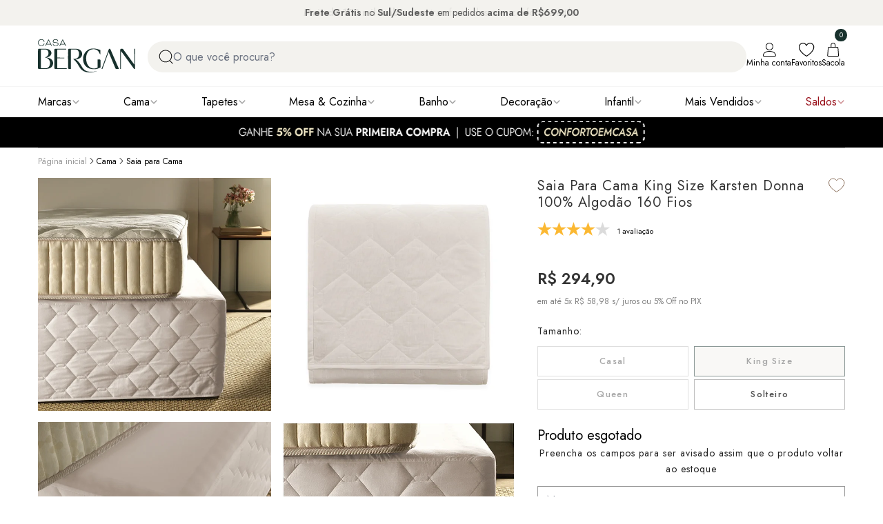

--- FILE ---
content_type: text/html; charset=utf-8
request_url: https://www.casabergan.com.br/produto/saia-para-cama-king-size-karsten-donna-100-algodao-160-fios-152462
body_size: 42157
content:
<!DOCTYPE html><html lang=pt-BR id=product-page-template><head><title>Saia p/ Cama King Size Karsten Donna Algodão 160 Fios</title><link rel=icon type=image/png href="https://casabergan.fbitsstatic.net/sf/img/favicon.png?theme=main&v=202601121051
                        " /><meta property=og:title content="Saia p/ Cama King Size Karsten Donna Algodão 160 Fios" /><script>let gtagSetup</script><script>let gtmSetup;gtmSetup=()=>{(function(n,t,i,r,u){n[r]=n[r]||[];n[r].push({"gtm.start":(new Date).getTime(),event:"gtm.js"});var e=t.getElementsByTagName(i)[0],f=t.createElement(i),o=r!="dataLayer"?"&l="+r:"";f.async=!0;f.src="https://www.googletagmanager.com/gtm.js?id="+u+o;e.parentNode.insertBefore(f,e)})(window,document,"script","dataLayer","GTM-5XTVSCBV");const t=document.createElement("noscript"),n=document.createElement("iframe");n.src="https://www.googletagmanager.com/ns.html?id=GTM-5XTVSCBV";n.height="0";n.width="0";n.style.display="none";n.style.visibility="hidden";t.appendChild(n);const i=document.getElementsByTagName("body")[0];i.insertBefore(t,i.firstChild)}</script><script>function dataLayerSetup(n){if(window.dataLayerConfigured)return!1;window.dataLayerConfigured=!0;!gtmSetup||gtmSetup(n);!gtagSetup||gtagSetup(n);window.dispatchEvent(new CustomEvent("dataLayerConfigured"))}</script><script type=application/ld+json id=product-schema>{"@context":"https://schema.org","@type":"Product","@id":"https://www.casabergan.com.br/produto/saia-para-cama-king-size-karsten-donna-100-algodao-160-fios-152462#product","name":"Saia para Cama King Size Karsten Donna 100% Algodão 160 Fios","image":["https://casabergan.fbitsstatic.net/img/p/saia-para-cama-king-size-karsten-donna-100-algodao-160-fios-152462/344365-1.jpg?w=620&h=620&v=202502130930","https://casabergan.fbitsstatic.net/img/p/saia-para-cama-king-size-karsten-donna-100-algodao-160-fios-152462/344365-2.jpg?w=620&h=620&v=202502130930","https://casabergan.fbitsstatic.net/img/p/saia-para-cama-king-size-karsten-donna-100-algodao-160-fios-152462/344365-3.jpg?w=620&h=620&v=202502130930","https://casabergan.fbitsstatic.net/img/p/saia-para-cama-king-size-karsten-donna-100-algodao-160-fios-152462/344365-4.jpg?w=620&h=620&v=202502130930"],"description":"\nA Saia para Cama King Size Karsten Donna é produzida em tecido 100% Algodão 160 Fios de excelente qualidade, proporcionando um toque macio e visual elegante na cama. Indicada para cama box com base de até 35cm de altura, a saia possui tampo, protegendo o box por completo. O padrão apresentado em matelassê traz mais sofisticação para o quarto, na cor branca, é versátil e pode combinar com qualquer decoração.","sku":"344365","inProductGroupWithID":"152462","gtin13":"7909156986295","url":"https://www.casabergan.com.br/produto/saia-para-cama-king-size-karsten-donna-100-algodao-160-fios-152462","brand":{"@type":"Brand","name":"Karsten"},"offers":{"@type":"Offer","@id":"https://www.casabergan.com.br/produto/saia-para-cama-king-size-karsten-donna-100-algodao-160-fios-152462#offer","url":"https://www.casabergan.com.br/produto/saia-para-cama-king-size-karsten-donna-100-algodao-160-fios-152462","priceCurrency":"BRL","price":294.9,"availability":"https://schema.org/OutOfStock","itemCondition":"https://schema.org/NewCondition","seller":{"@type":"Organization","name":"Casa Bergan"},"hasMerchantReturnPolicy":{"@type":"MerchantReturnPolicy","applicableCountry":"BR","returnPolicyCategory":"https://schema.org/MerchantReturnFiniteReturnWindow","merchantReturnDays":7,"returnMethod":"https://schema.org/ReturnByMail","returnFees":"https://schema.org/FreeReturn"}}}</script><meta property=og:type content=website /><meta property=og:url content=https://www.casabergan.com.br/produto/saia-para-cama-king-size-karsten-donna-100-algodao-160-fios-152462 /><meta property=og:image content="https://casabergan.fbitsstatic.net/img/p/saia-para-cama-king-size-karsten-donna-100-algodao-160-fios-152462/344365-1.jpg?w=620&h=620&v=202502130930" /><link rel=preconnect href=https://fonts.googleapis.com /><link rel=preconnect href=https://fonts.gstatic.com crossorigin /><link href="https://fonts.googleapis.com/css2?family=Inter:wght@100..900&family=Jost:ital,wght@0,100..900;1,100..900&display=swap" rel=stylesheet /><style id=style-serie-critical>.transition__fast{-webkit-transition:all .25s ease-in;-moz-transition:all .25s ease-in;-o-transition:all .25s ease-in;transition:all .25s ease-in}.container{margin:0 auto;padding:0 15px;width:100%}@media only screen and (min-width:480px){.container{max-width:480px}}@media only screen and (min-width:768px){.container{max-width:768px}}@media only screen and (min-width:992px){.container{max-width:992px}}@media only screen and (min-width:1200px){.container{max-width:1170px}}.component__row{display:flex;flex-wrap:wrap;margin-left:-15px;margin-right:-15px}.component__row:after,.component__row:before{content:" ";display:table}.component__row:after{clear:both}@keyframes scrollDown{0%{top:-280px}to{top:0}}@keyframes underline{0%{transform:scaleX(0)}to{transform:scaleX(1)}}header.header{z-index:99}header.header.header__fixed{animation:scrollDown .45s ease-in;background-color:#fff;box-shadow:0 -6px 10px 5px rgba(0,0,0,.5);left:0;max-width:100vw;position:fixed;top:0;-webkit-transition:all .45s ease-in;-moz-transition:all .45s ease-in;-o-transition:all .45s ease-in;transition:all .45s ease-in;width:100%;z-index:99}header.header.header__fixed .header__desktop .header__menu{display:none}header.header.header__fixed .header__desktop .header__menu.active{display:block}.header__desktop .container{display:flex;justify-content:space-between;padding:1.25rem 0}@media screen and (min-width:1024px){.header__desktop .container{gap:91px}}.header__desktop .container .header__search{align-items:flex-end;display:flex;flex:1;padding-left:1.1rem}.header__desktop .container .header__search .header__hamburguer{cursor:pointer;display:none;margin-right:3rem}.header__desktop .container .header__search .header__hamburguer.active{display:block}.header__desktop .container .header__search #search{align-items:center;background:#f3f2ee;border-radius:25px;display:flex;gap:.5rem;padding:.6875rem 1rem;position:relative}.header__desktop .container .header__search #search>div{display:flex}.header__desktop .container .header__search #search,.header__desktop .container .header__search #search input,.header__desktop .container .header__search #search>div{flex:1!important}.header__desktop .container .header__search #search input{all:unset;color:#000;line-height:93.75%}.header__desktop .container .header__search #search input::-moz-placeholder{color:#000;opacity:1}.header__desktop .container .header__search #search input::-moz-placeholder,.header__desktop .container .header__search #search input::-webkit-input-placeholder,.header__desktop .container .header__search #search input::placeholder{color:#000;opacity:1}.header__desktop .container .header__search #search input::-webkit-search-cancel-button,.header__desktop .container .header__search #search input::-webkit-search-clear-button{-webkit-appearance:none;appearance:none;display:none}.header__desktop .container .header__logo{display:flex;justify-content:center}@media(min-width:1024px){.header__desktop .container .header__logo a img{height:48px;width:141px}}.header__desktop .container .header__navbar{align-items:center;display:flex;gap:1.5rem}.header__desktop .container .header__navbar span{font-size:.75rem}.header__desktop .container .header__navbar .item{align-items:center;cursor:pointer;display:flex;flex-direction:column;gap:.5rem;position:relative}.header__desktop .container .header__navbar .item.hidden,.header__desktop .container:after,.header__desktop .container:before{display:none}.header__desktop .header__menu{position:relative;width:100%}.header__desktop .header__menu nav{border-top:1px solid #f5f5f5}.header__desktop .header__menu nav>ul{align-items:center;display:flex;flex-wrap:wrap;gap:2rem;justify-content:space-between}.header__desktop .header__menu nav>ul.container{padding:0;position:relative}.header__desktop .header__menu nav>ul>li:hover>a:after{opacity:1;visibility:visible}.header__desktop .header__menu nav>ul>li:hover>.line-active{background:#18312d;border-radius:98px;font-size:0;height:2px;top:37px}.header__desktop .header__menu nav>ul>li>span{align-items:center;cursor:pointer;display:flex;gap:.5rem;position:relative}.header__desktop .header__menu nav>ul>li>span .submenu__arrow svg{height:20px;opacity:.5;transform:rotate(90deg)}.header__desktop .header__menu nav>ul>li>span .submenu__arrow svg.active{opacity:1;transform:rotate(180deg)}.header__desktop .header__menu nav>ul>li>span .link_main{padding:.62rem 0}.header__desktop .header__menu nav>ul>li.alt-banner .menu__submenu .submenu__inner{height:72vh}.header__desktop .header__menu nav>ul>li.alt-banner .menu__submenu .submenu__inner .submenu__banner{min-width:375px}.header__desktop .header__menu nav>ul>li.alt-banner .menu__submenu .submenu__inner .submenu__banner a{padding:10px}.header__desktop .header__menu nav>ul>li.red-alert .link_main,.header__desktop .header__menu nav>ul>li.red-alert span>a{color:#99101a}.header__desktop .header__menu nav>ul>li.red-alert span>a~.submenu__arrow svg path{stroke:#99101a}.header__desktop .header__menu nav>ul>li .menu__submenu{display:none;height:auto;height:100vh;left:0;padding:0;position:absolute;top:100%;width:-moz-max-content;width:max-content;width:100%;z-index:3}.header__desktop .header__menu nav>ul>li .menu__submenu:before{background-color:rgba(0,0,0,.2);content:"";display:none;height:calc(100vh - 170px);left:0;position:fixed;top:auto;width:100vw;z-index:-1}.header__desktop .header__menu nav>ul>li .menu__submenu.active-menu{display:flex;justify-content:start;z-index:98}.header__desktop .header__menu nav>ul>li .menu__submenu.active-menu:before{display:block}.header__desktop .header__menu nav>ul>li .menu__submenu.active-menu .submenu__inner{background-color:#fff;display:flex;height:-moz-min-content;height:min-content;max-height:calc(100vh - 250px);min-height:375px;width:-moz-max-content;width:max-content}@media screen and (max-height:560px){.header__desktop .header__menu nav>ul>li .menu__submenu.active-menu .submenu__inner{min-height:340px}}.header__desktop .header__menu nav>ul>li .menu__submenu.active-menu .submenu__inner .submenu__full,.header__desktop .header__menu nav>ul>li .menu__submenu.active-menu .submenu__inner .submenu__has__banner{border-right:1px solid #ccc;max-height:calc(100vh - 250px);position:relative;width:375px}.header__desktop .header__menu nav>ul>li .menu__submenu.active-menu .submenu__inner .submenu__full>.submenu__back,.header__desktop .header__menu nav>ul>li .menu__submenu.active-menu .submenu__inner .submenu__has__banner>.submenu__back{display:none}.header__desktop .header__menu nav>ul>li .menu__submenu.active-menu .submenu__inner .submenu__full>ul,.header__desktop .header__menu nav>ul>li .menu__submenu.active-menu .submenu__inner .submenu__has__banner>ul{border-right:1px solid hsla(0,0%,80%,.22);display:flex;flex-direction:column;height:100%;min-width:375px;padding:0 0 0 5px;scrollbar-color:#222426 #ccc;scrollbar-width:thin}@media(max-width:1800px){.header__desktop .header__menu nav>ul>li .menu__submenu.active-menu .submenu__inner .submenu__full>ul,.header__desktop .header__menu nav>ul>li .menu__submenu.active-menu .submenu__inner .submenu__has__banner>ul{height:375px;overflow-x:hidden;overflow-y:auto}}.header__desktop .header__menu nav>ul>li .menu__submenu.active-menu .submenu__inner .submenu__full>ul .submenu__parentTitle,.header__desktop .header__menu nav>ul>li .menu__submenu.active-menu .submenu__inner .submenu__has__banner>ul .submenu__parentTitle{border-bottom:1px solid #efeff0;max-width:375px;padding:5px 0 0 14px}.header__desktop .header__menu nav>ul>li .menu__submenu.active-menu .submenu__inner .submenu__full>ul .submenu__parentTitle a,.header__desktop .header__menu nav>ul>li .menu__submenu.active-menu .submenu__inner .submenu__has__banner>ul .submenu__parentTitle a{font-size:14px;font-weight:600;gap:20px;justify-content:unset;letter-spacing:0;line-height:100%;padding:5px}.header__desktop .header__menu nav>ul>li .menu__submenu.active-menu .submenu__inner .submenu__full>ul::-webkit-scrollbar,.header__desktop .header__menu nav>ul>li .menu__submenu.active-menu .submenu__inner .submenu__has__banner>ul::-webkit-scrollbar{width:3px}.header__desktop .header__menu nav>ul>li .menu__submenu.active-menu .submenu__inner .submenu__full>ul::-webkit-scrollbar-track,.header__desktop .header__menu nav>ul>li .menu__submenu.active-menu .submenu__inner .submenu__has__banner>ul::-webkit-scrollbar-track{background:#ccc}.header__desktop .header__menu nav>ul>li .menu__submenu.active-menu .submenu__inner .submenu__full>ul::-webkit-scrollbar-thumb,.header__desktop .header__menu nav>ul>li .menu__submenu.active-menu .submenu__inner .submenu__full>ul::-webkit-scrollbar-thumb:hover,.header__desktop .header__menu nav>ul>li .menu__submenu.active-menu .submenu__inner .submenu__has__banner>ul::-webkit-scrollbar-thumb,.header__desktop .header__menu nav>ul>li .menu__submenu.active-menu .submenu__inner .submenu__has__banner>ul::-webkit-scrollbar-thumb:hover{background:#222426}.header__desktop .header__menu nav>ul>li .menu__submenu.active-menu .submenu__inner .submenu__full>ul>li,.header__desktop .header__menu nav>ul>li .menu__submenu.active-menu .submenu__inner .submenu__has__banner>ul>li{display:flex;max-width:375px;transition:all .3s ease}.header__desktop .header__menu nav>ul>li .menu__submenu.active-menu .submenu__inner .submenu__full>ul>li.menu-imagem,.header__desktop .header__menu nav>ul>li .menu__submenu.active-menu .submenu__inner .submenu__has__banner>ul>li.menu-imagem{padding:0;width:240px}.header__desktop .header__menu nav>ul>li .menu__submenu.active-menu .submenu__inner .submenu__full>ul>li.active-submenu ul,.header__desktop .header__menu nav>ul>li .menu__submenu.active-menu .submenu__inner .submenu__has__banner>ul>li.active-submenu ul{display:block!important}.header__desktop .header__menu nav>ul>li .menu__submenu.active-menu .submenu__inner .submenu__full>ul>li.active-submenu .submenu__parentTitle,.header__desktop .header__menu nav>ul>li .menu__submenu.active-menu .submenu__inner .submenu__has__banner>ul>li.active-submenu .submenu__parentTitle{border-bottom:1px solid #ddd}.header__desktop .header__menu nav>ul>li .menu__submenu.active-menu .submenu__inner .submenu__full>ul>li.active-submenu,.header__desktop .header__menu nav>ul>li .menu__submenu.active-menu .submenu__inner .submenu__full>ul>li:hover,.header__desktop .header__menu nav>ul>li .menu__submenu.active-menu .submenu__inner .submenu__has__banner>ul>li.active-submenu,.header__desktop .header__menu nav>ul>li .menu__submenu.active-menu .submenu__inner .submenu__has__banner>ul>li:hover{background-color:rgba(24,49,45,.039)}.header__desktop .header__menu nav>ul>li .menu__submenu.active-menu .submenu__inner .submenu__full>ul>li>a,.header__desktop .header__menu nav>ul>li .menu__submenu.active-menu .submenu__inner .submenu__has__banner>ul>li>a{align-items:center;color:#18312d;display:flex;font-size:1rem;justify-content:space-between;line-height:normal;margin:.6rem 0;min-width:300px;padding:0 20px;text-transform:capitalize;width:100%}.header__desktop .header__menu nav>ul>li .menu__submenu.active-menu .submenu__inner .submenu__full>ul>li>a img,.header__desktop .header__menu nav>ul>li .menu__submenu.active-menu .submenu__inner .submenu__has__banner>ul>li>a img{width:100%}.header__desktop .header__menu nav>ul>li .menu__submenu.active-menu .submenu__inner .submenu__full>ul>li ul,.header__desktop .header__menu nav>ul>li .menu__submenu.active-menu .submenu__inner .submenu__has__banner>ul>li ul{background:#f3f2ee;display:none;height:100%;left:375px;max-width:375px;position:absolute;top:0;width:100%}@media(max-width:1440px){.header__desktop .header__menu nav>ul>li .menu__submenu.active-menu .submenu__inner .submenu__full>ul>li ul,.header__desktop .header__menu nav>ul>li .menu__submenu.active-menu .submenu__inner .submenu__has__banner>ul>li ul{height:610px}}.header__desktop .header__menu nav>ul>li .menu__submenu.active-menu .submenu__inner .submenu__full>ul>li ul li,.header__desktop .header__menu nav>ul>li .menu__submenu.active-menu .submenu__inner .submenu__has__banner>ul>li ul li{display:flex;max-width:375px;transition:all .3s ease}.header__desktop .header__menu nav>ul>li .menu__submenu.active-menu .submenu__inner .submenu__full>ul>li ul li:hover,.header__desktop .header__menu nav>ul>li .menu__submenu.active-menu .submenu__inner .submenu__has__banner>ul>li ul li:hover{background-color:rgba(24,49,45,.039)}.header__desktop .header__menu nav>ul>li .menu__submenu.active-menu .submenu__inner .submenu__full>ul>li ul li:last-of-type,.header__desktop .header__menu nav>ul>li .menu__submenu.active-menu .submenu__inner .submenu__has__banner>ul>li ul li:last-of-type{margin-left:0}.header__desktop .header__menu nav>ul>li .menu__submenu.active-menu .submenu__inner .submenu__full>ul>li ul li a,.header__desktop .header__menu nav>ul>li .menu__submenu.active-menu .submenu__inner .submenu__has__banner>ul>li ul li a{align-items:center;color:#18312d;display:flex;font-size:.9rem;justify-content:space-between;line-height:normal;margin:.6rem 0;min-width:300px;padding:0 20px;text-transform:capitalize;width:100%}@media screen and (max-width:1185px){.header__desktop .header__menu nav>ul>li .menu__submenu.active-menu .submenu__inner .submenu__banner{display:none}}.header__desktop .header__menu nav>ul>li .menu__submenu.active-menu .submenu__inner .submenu__banner a{display:block}.header__desktop .header__menu nav>ul>li .menu__submenu.active-menu .submenu__inner .submenu__banner a img{height:auto;width:100%}.header__adBar{background-color:#000;display:none}.header__adBar img{margin:auto;width:100%}#side-card-over-list{z-index:100}#___ratingbadge_0{z-index:99!important}#cart-qty-label,#cart-qty-label-mobile{background-color:#18312d;border-radius:100%;bottom:2.5rem;color:#fff;font-size:10px;left:auto;padding:.1rem .4rem;position:absolute;right:calc(50% - 1.25rem)}#cart-qty-label-mobile{bottom:.9rem;right:calc(50% - 1.3rem)}@media only screen and (min-width:768px){#autocomplete-list{min-width:490px}}.header__mobile{display:none}@media only screen and (max-width:1023px){.header__desktop{display:none}.header__mobile{display:block}.header__mobile .container{display:grid;grid-template-columns:repeat(3,1fr);padding:1rem 1.25rem}.header__mobile .container .header__navbar{align-items:center;display:flex;gap:2rem;justify-content:flex-end}.header__mobile .container .header__navbar .item{cursor:pointer;position:relative}.header__mobile .container .header__logo{display:flex;justify-content:center}.header__mobile .container .header__menu__icon{cursor:pointer}.header__mobile .container .header__menu__icon>div{align-items:flex-end;display:flex;height:100%}.header__mobile .container:after,.header__mobile .container:before{display:none}.header__mobile .container.search{display:block;padding:0 1.25rem 1rem}.header__mobile .container.search.fixed_searching{display:block!important}.header__mobile .container.search .header__search{display:block;width:100%}.header__mobile .container.search .header__search #search{align-items:center;border-bottom:1px solid #000;display:flex;gap:.5rem;padding:.5rem;position:relative}.header__mobile .container.search .header__search #search input{all:unset;color:#000;line-height:93.75%}.header__mobile .container.search .header__search #search input::-moz-placeholder{color:#000;opacity:1}.header__mobile .container.search .header__search #search input::-moz-placeholder,.header__mobile .container.search .header__search #search input::-webkit-input-placeholder,.header__mobile .container.search .header__search #search input::placeholder{color:#000;opacity:1}.header__mobile .container.search .header__search #search input::-webkit-search-cancel-button,.header__mobile .container.search .header__search #search input::-webkit-search-clear-button{-webkit-appearance:none;appearance:none;display:none}.header__mobile .header__mask{background:rgba(0,0,0,.4);display:none;height:100vh;left:0;position:fixed;top:0;width:100%;z-index:2}.header__mobile .header__menu{background-color:#fff;height:100vh;left:-100%;max-width:390px;position:fixed;top:0;width:100%;z-index:11}.header__mobile .header__menu .menu__position{overflow:hidden;position:relative}.header__mobile .header__menu .menu__top{align-items:center;border-bottom:1px solid #e0e0e0;display:flex;flex-wrap:wrap;justify-content:space-between;padding:1.5rem .63rem 1.75rem}.header__mobile .header__menu .menu__top .item{align-items:center;display:flex;gap:.5rem}.header__mobile .header__menu .menu__top .item.hidden{display:none}.header__mobile .header__menu .menu__top .item:last-child{justify-content:flex-end}.header__mobile .header__menu .menu__bottom{overflow:unset;padding:0;position:unset}.header__mobile .header__menu .menu__bottom #navbar-mobile{height:calc(100svh - 180px);max-height:calc(100svh - 180px);overflow:hidden;overflow-y:auto;scrollbar-color:#222426 #ccc;scrollbar-width:thin;width:100%}.header__mobile .header__menu .menu__bottom #navbar-mobile::-webkit-scrollbar{width:3px}.header__mobile .header__menu .menu__bottom #navbar-mobile::-webkit-scrollbar-track{background:#ccc}.header__mobile .header__menu .menu__bottom #navbar-mobile::-webkit-scrollbar-thumb,.header__mobile .header__menu .menu__bottom #navbar-mobile::-webkit-scrollbar-thumb:hover{background:#222426}.header__mobile .header__menu .menu__bottom #navbar-mobile .navbar__menu li{position:relative}.header__mobile .header__menu .menu__bottom #navbar-mobile .navbar__menu li.red-alert>a{color:#99101a}.header__mobile .header__menu .menu__bottom #navbar-mobile .navbar__menu li.red-alert svg path{stroke:#99101a}.header__mobile .header__menu .menu__bottom #navbar-mobile .navbar__menu li .submenu__arrow{align-items:center;display:flex;flex-wrap:wrap;height:30px;justify-content:flex-end;position:absolute;right:15px;top:8px;width:30px;z-index:1}.header__mobile .header__menu .menu__bottom #navbar-mobile .navbar__menu>li>a{color:#3d3d3d;display:block;font-family:Jost,Arial,Helvetica,sans-serif;font-size:16px;font-weight:500;line-height:1;padding:15px;position:relative;z-index:2}.header__mobile .header__menu .menu__bottom #navbar-mobile .navbar__menu .menu__submenu{background-color:#fff;display:block;height:100%;left:100%;position:absolute;top:77px;-webkit-transition:all .35s ease-in;-moz-transition:all .35s ease-in;-o-transition:all .35s ease-in;transition:all .35s ease-in;width:100%;z-index:4}.header__mobile .header__menu .menu__bottom #navbar-mobile .navbar__menu .menu__submenu.active{left:0}.header__mobile .header__menu .menu__bottom #navbar-mobile .navbar__menu .menu__submenu .submenu__scroll{height:calc(100svh - 229px);max-height:calc(100svh - 229px);overflow:hidden;overflow-y:auto;scrollbar-color:#222426 #ccc;scrollbar-width:thin;width:100%}.header__mobile .header__menu .menu__bottom #navbar-mobile .navbar__menu .menu__submenu .submenu__scroll::-webkit-scrollbar{width:3px}.header__mobile .header__menu .menu__bottom #navbar-mobile .navbar__menu .menu__submenu .submenu__scroll::-webkit-scrollbar-track{background:#ccc}.header__mobile .header__menu .menu__bottom #navbar-mobile .navbar__menu .menu__submenu .submenu__scroll::-webkit-scrollbar-thumb,.header__mobile .header__menu .menu__bottom #navbar-mobile .navbar__menu .menu__submenu .submenu__scroll::-webkit-scrollbar-thumb:hover{background:#222426}.header__mobile .header__menu .menu__bottom #navbar-mobile .navbar__menu .menu__submenu .submenu__back{margin:0;padding:0 15px}.header__mobile .header__menu .menu__bottom #navbar-mobile .navbar__menu .menu__submenu .submenu__back span{align-items:center;border-bottom:1px solid #e0e0e0;color:#8f8f8f;display:flex;flex-wrap:wrap;font-family:Jost,Arial,Helvetica,sans-serif;font-size:14px;font-weight:700;padding:15px 0}.header__mobile .header__menu .menu__bottom #navbar-mobile .navbar__menu .menu__submenu .submenu__back span svg{margin-right:15px}.header__mobile .header__menu .menu__bottom #navbar-mobile .navbar__menu .menu__submenu ul .menu__submenu{top:0}.header__mobile .header__menu .menu__bottom #navbar-mobile .navbar__menu .menu__submenu ul li .submenu__arrow{z-index:1}.header__mobile .header__menu .menu__bottom #navbar-mobile .navbar__menu .menu__submenu ul li a{color:#3d3d3d;display:block;font-family:Jost,Arial,Helvetica,sans-serif;font-size:16px;font-weight:400;line-height:1;padding:15px;position:relative;z-index:2}.header__mobile .header__menu .menu__bottom #navbar-mobile .navbar__menu .menu__submenu ul li.submenu__parentTitle a{align-items:center;color:#18312d;display:flex;flex-wrap:wrap;font-weight:500;position:relative}.header__mobile .header__menu .menu__bottom #navbar-mobile .navbar__menu .menu__submenu ul li.submenu__parentTitle a svg{margin-left:10px;transform:rotate(180deg)}.header__mobile .header__menu .menu__bottom #navbar-mobile .navbar__menu .menu__submenu ul li.submenu__parentTitle a:before{border-bottom:1px solid #e0e0e0;bottom:0;content:"";display:block;height:auto;left:15px;position:absolute;width:calc(100% - 30px)}}.header__topbar{align-items:center;background:#f3f2ee;display:flex;justify-content:center;max-width:100vw;overflow:hidden;width:100vw}.header__topbar .swiper{max-width:100vw!important;width:100vw!important}.header__topbar .swiper-slide{display:flex;justify-content:center}.header__topbar .swiper-wrapper>:not(.swiper-slide){display:none}.header__topbar p{color:#4f4f4f;font-size:.875rem;line-height:150%;padding:8px 0}.header__topbar strong{font-weight:600}.header__topbar .underline,.header__topbar b{text-decoration:underline}.header__topbar b{font-weight:400}.spot{display:flex;flex-direction:column;gap:.5rem}.spot .spot__image{background-color:#fff;position:relative}.spot .spot__image .fill-red-300 path{fill:red;stroke:red}.spot .spot__image .image__button{bottom:1.5rem;left:50%;position:absolute;transform:translateX(-50%);width:100%}.spot .spot__image .image__button .flex.w-full.justify-center.text-center{display:none}.spot .spot__image .image__button #form-avise-me{width:100%}.spot .spot__image .image__button #form-avise-me input[type=text]{display:none}.spot .spot__image .image__button #form-avise-me input[type=email]{margin:.5rem auto;opacity:0;width:80%}.spot .spot__image .image__button button{all:unset;align-items:center;background:#fff;display:flex;justify-content:center;margin:0 auto;opacity:0;padding:.5rem 2rem;visibility:hidden}.spot .spot__image .image__button button a,.spot .spot__image .image__button button span{font-family:Jost,Arial,Helvetica,sans-serif;font-size:.875rem;font-weight:600;letter-spacing:.01625rem;line-height:1.375rem;text-transform:uppercase}.spot .spot__image .image__button button:hover{background-color:#18312d;color:#fff;cursor:pointer}.spot .spot__image .spot__tags{left:0;position:absolute;top:.63rem;z-index:1}.spot .spot__image .spot__tags span{margin-bottom:10px}.spot .spot__image .spot__tags span:last-of-type{margin-bottom:0}.spot .spot__image .spot__tags .tags-discount,.spot .spot__image .spot__tags .tags-image,.spot .spot__image .spot__tags .tags-new,.spot .spot__image .spot__tags .tags-shipping{align-items:center;background-color:#18312d;color:#fff;display:flex;flex-wrap:wrap;font-size:.8125rem;font-weight:500;height:unset;justify-content:center;letter-spacing:.02rem;line-height:1.3rem;padding:.15rem .25rem;text-transform:uppercase;width:-moz-max-content;width:max-content}.spot .spot__image .spot__tags .tags-new{background-color:#d9d0a7;color:#18312d}.spot .spot__image .spot__tags img{background:#e6e6e6;margin-top:10px}@media screen and (max-width:768px){.spot .spot__image .spot__tags span{font-size:.625rem!important}.spot .spot__image .spot__tags img[alt=promotion-stamp]{max-width:130px}}.spot .spot__image .wish-list{position:absolute;right:1.23rem;top:1.23rem;z-index:3}.spot .spot__image a{cursor:pointer;display:block;position:relative}.spot .spot__image a img{background:#e6e6e6;display:block;height:auto;margin:0 auto;max-height:unset;width:100%}.spot .spot__image a .spot-overlay{height:auto;left:50%;opacity:0;position:absolute;top:0;transform:translateX(-50%);-webkit-transition:all .25s ease-in;-moz-transition:all .25s ease-in;-o-transition:all .25s ease-in;transition:all .25s ease-in;visibility:hidden;width:100%}.spot .spot__content{display:flex;flex-direction:column;gap:.5rem}.spot .spot__content .spot__productInfo{display:flex;flex-direction:column;gap:5px}@media(max-width:768px){.spot .spot__content .spot__productInfo{align-items:center;flex-direction:row-reverse;height:23px;justify-content:space-between}}.spot .spot__content .spot__variants-mobile-text{background-color:#18312d;color:#fff;display:flex;font-size:12px;font-weight:400;padding:1px 8px;width:-moz-fit-content;width:fit-content}@media(max-width:375px){.spot .spot__content .spot__variants-mobile-text{font-size:10px}}.spot .spot__content .spot__variants{height:58.5px;max-width:100%;width:100%}.spot .spot__content .spot__variants .variant__item a{background:#e6e6e6;display:inline-block;width:52px}.spot .spot__content .spot__variants .variant__item a img{border:1px solid #e0e0e0;height:inherit;padding:0;width:inherit}.spot .spot__content .spot__stars{align-items:center;display:flex;gap:.2rem}.spot .spot__content .spot__stars .stars__inner{display:flex}.spot .spot__content .spot__stars .stars__inner i.star__full:before{background-image:url("data:image/svg+xml;charset=utf-8,%3Csvg width='14' height='15' fill='none' xmlns='http://www.w3.org/2000/svg'%3E%3Cg clip-path='url(%23a)'%3E%3Cpath d='m7.4 2.22 1.271 3.028a.437.437 0 0 0 .365.267l3.252.281a.437.437 0 0 1 .248.77l-2.467 2.151a.442.442 0 0 0-.139.432l.74 3.201a.438.438 0 0 1-.65.476L7.224 11.13a.434.434 0 0 0-.451 0l-2.795 1.695a.438.438 0 0 1-.65-.475l.74-3.201a.442.442 0 0 0-.14-.432L1.464 6.565a.437.437 0 0 1 .248-.769l3.252-.281a.438.438 0 0 0 .365-.267l1.27-3.027a.437.437 0 0 1 .803 0Z' fill='%23F2C94C'/%3E%3C/g%3E%3Cdefs%3E%3CclipPath id='a'%3E%3Cpath fill='%23fff' transform='translate(0 .64)' d='M0 0h14v14H0z'/%3E%3C/clipPath%3E%3C/defs%3E%3C/svg%3E");background-position:50%;background-repeat:no-repeat;background-size:cover;content:"";display:block;height:15px;width:14px}.spot .spot__content .spot__stars .stars__inner i.star__empty:before{background-image:url("data:image/svg+xml;charset=utf-8,%3Csvg width='14' height='15' fill='none' xmlns='http://www.w3.org/2000/svg'%3E%3Cg clip-path='url(%23a)'%3E%3Cpath d='m7.4 2.22 1.271 3.028a.437.437 0 0 0 .365.267l3.252.281a.437.437 0 0 1 .248.77l-2.467 2.151a.442.442 0 0 0-.139.432l.74 3.201a.438.438 0 0 1-.65.476L7.224 11.13a.434.434 0 0 0-.451 0l-2.795 1.695a.438.438 0 0 1-.65-.475l.74-3.201a.442.442 0 0 0-.14-.432L1.464 6.565a.437.437 0 0 1 .248-.769l3.252-.281a.438.438 0 0 0 .365-.267l1.27-3.027a.437.437 0 0 1 .803 0Z' fill='%23E0E0E0'/%3E%3C/g%3E%3Cdefs%3E%3CclipPath id='a'%3E%3Cpath fill='%23fff' transform='translate(0 .64)' d='M0 0h14v14H0z'/%3E%3C/clipPath%3E%3C/defs%3E%3C/svg%3E");background-position:50%;background-repeat:no-repeat;background-size:cover;content:"";display:block;height:15px;width:14px}.spot .spot__content .spot__stars .stars__count{color:#333;font-size:.625rem;font-weight:400}.spot .spot__content .spot__name h3{-webkit-line-clamp:2;-webkit-box-orient:vertical;color:#333;display:-webkit-box;font-size:.875rem;height:64px;letter-spacing:.28px;line-height:20.02px;overflow:hidden;text-overflow:ellipsis;text-transform:capitalize}.spot .spot__content .spot__flex{align-items:end;display:flex;flex-wrap:wrap;justify-content:space-between;position:relative}.spot .spot__content .spot__flex .installment p{-webkit-line-clamp:1;-webkit-box-orient:vertical;color:#808080;display:-webkit-box;font-size:11px;overflow:hidden;text-overflow:ellipsis}@media screen and (max-width:371px){.spot .spot__content .spot__flex .installment p{font-size:9px}}.spot .spot__content .spot__flex .spot__price{display:flex;flex-direction:column}.spot .spot__content .spot__flex .spot__price .price__text{height:23px}.spot .spot__content .spot__flex .spot__price .price__text span{color:#4f4f4f;font-size:.75rem;font-weight:600}.spot .spot__content .spot__flex .spot__price .price__values{display:flex;gap:.5rem}.spot .spot__content .spot__flex .spot__price .price__values .price__normal span{color:#333;font-size:.875rem;font-weight:600}.spot .spot__content .spot__flex .spot__price .price__values .price__before span{color:#828282;font-size:.875rem;font-weight:300;text-decoration-line:line-through}.spot .spot__content .spot__flex .spot__price .price__pix{line-height:1;margin-top:5px;order:3;width:100%}.spot .spot__content .spot__flex .spot__price .price__pix span{color:#999;display:inline-block;font-family:Jost,Arial,Helvetica,sans-serif;font-size:12px;font-weight:600;letter-spacing:.9px;line-height:1}.spot .spot__content .spot__flex .spot__price .price__method{margin-top:5px;order:4;width:100%}.spot .spot__content .spot__flex .spot__price .price__method span{color:#999;display:block;font-family:Jost,Arial,Helvetica,sans-serif;font-size:11px;font-weight:400;line-height:15px;text-align:left;width:100%}.spot .spot__content .spot__flex .spot__price .price__method span b{font-weight:400}.spot .spot__content .spot__flex .spot__button button a{align-items:center;background:hsla(34,11%,52%,.16);border:1px solid transparent;display:flex;gap:.625rem;justify-content:center;padding:.75rem 1rem}.spot .spot__content .spot__flex .spot__button button a span{font-size:.75rem}.spot .spot__content .spot__flex .spot__button button a:hover{background-color:transparent;border-color:#000}@media screen and (max-width:1023px){.spot .mobile-hide{display:none}}.spot.outstock .spot__content,.spot.outstock .spot__image .spot__tags,.spot.outstock .spot__image img{opacity:.7}.spot.outstock .spot__image .image__button button{opacity:1;visibility:visible}.spot.hasImportantImage .spot__image .spot-main-image img{height:100%!important;max-height:360px;-o-object-fit:contain;object-fit:contain;width:100%!important}@media screen and (max-width:768px){.spot.spot-category-variant .spot__image .spot__tags img[alt=promotion-stamp]{max-width:110px}}@media(max-width:768px){.spot.spot-category-variant .summary{margin:3px 0 0}.spot.spot-category-variant .starsV2{width:unset}.spot.spot-category-variant .starsV2 .star.empty,.spot.spot-category-variant .starsV2 .star.fill,.spot.spot-category-variant .starsV2 .star.half{height:15px;width:15px}}@media(max-width:375px){.spot.spot-category-variant .starsV2 .star.empty,.spot.spot-category-variant .starsV2 .star.fill,.spot.spot-category-variant .starsV2 .star.half{height:12px;width:12px}}@media(max-width:320px){.spot.spot-category-variant .starsV2 .star.empty,.spot.spot-category-variant .starsV2 .star.fill,.spot.spot-category-variant .starsV2 .star.half{height:10px;width:10px}.spot.spot-category-variant summary .review-count{font-size:11px}}.spot.spot-category-variant .spot__content .spot__flex{gap:5px}.spot.spot-category-variant .spot__content .spot__flex .spot__name h3{-webkit-line-clamp:2;height:40px}.spot.spot-category-variant .spot__content .spot__flex .spot__name .price__values{display:flex;flex-direction:unset;gap:.5rem}@media(max-width:768px){.spot.spot-category-variant .spot__content .spot__flex .spot__name .price__values{flex-direction:column;gap:unset;height:48px;justify-content:end}}.spot.spot-category-variant .spot__content .spot__flex .spot__name .price__values .price__normal span{color:#333;font-size:.875rem;font-weight:600}@media(max-width:768px){.spot.spot-category-variant .spot__content .spot__flex .spot__name .price__values .price__before{line-height:1.2}}.spot.spot-category-variant .spot__content .spot__flex .spot__name .price__values .price__before span{color:#828282;font-size:14px;font-weight:300;text-decoration-line:line-through}@media(max-width:768px){.spot.spot-category-variant .spot__content .spot__flex .spot__name .price__values .price__before span{font-size:12px}}@media only screen and (max-width:1023px){.spot .spot__content .spot__name h3{font-size:.75rem}.spot .spot__content .spot__flex .spot__price .price__before span,.spot .spot__content .spot__flex .spot__price .price__normal span,.spot .spot__content .spot__flex .spot__price .price__pix span{font-size:.8125px}.spot .spot__content .spot__flex .spot__price .price__pix{line-height:0}.spot .spot__content .spot__flex .spot__price .price__method{width:115px}.spot .spot__content .spot__flex .spot__price .price__method span{font-size:9px;letter-spacing:.675px;line-height:10px;width:100%}}@media only screen and (max-width:768px){.spot .image__button{display:none}.spot .spot__content .spot__name h3{-webkit-line-clamp:2;height:40px}}@media only screen and (min-width:1023px){.spot .spot__image:hover a .spot-overlay{opacity:1;visibility:visible}.spot .spot__image:hover a .spot-main-image{opacity:0;visibility:hidden}.spot .spot__image:hover .image__button button{opacity:1;visibility:visible}.spot .spot__image:hover .image__button #form-avise-me input[type=email]{opacity:1}}</style><link href="https://casabergan.fbitsstatic.net/sf/bundle/?type=css&paths=navbar,footer,mini_cart,product,user_login,spot,output,swiffy-slider&theme=main&v=202601121051" rel=stylesheet /><link href="https://casabergan.fbitsstatic.net/sf/bundle/?type=css&paths=serie-design,swiper.min,swiper-bundle.min&theme=main&v=202601121051" rel=stylesheet /><meta name=description content="A Saia para Cama King Size Karsten Donna é produzida em tecido 100% Algodão 160 Fios de excelente qualidade, proporcionando um toque macio e visual elegante na cama." http-equiv="" /><meta property=og:description content="A Saia para Cama King Size Karsten Donna é produzida em tecido 100% Algodão 160 Fios de excelente qualidade, proporcionando um toque macio e visual elegante na cama." /><link rel=canonical href=https://www.casabergan.com.br/produto/saia-para-cama-king-size-karsten-donna-100-algodao-160-fios-152462 /><meta name=viewport content="width=device-width, initial-scale=1" /><link rel=manifest href=/manifest.json /><meta name=apple-mobile-web-app-status-bar content=#FFF /><meta name=theme-color content=#18312D /></head><body class=bg-mainBg><script src=https://reviews.konfidency.com.br/casabergan/loader.js></script><header class=header><section class=header__topbar><div class=swiper><div class=swiper-wrapper><div class=swiper-slide><p><strong>Mais de 100 mil ambientes </strong>transformados com conforto e estilo!</p></div><div class=swiper-slide><p><strong>Frete Grátis </strong>no <strong>Sul/Sudeste</strong> em pedidos <strong>acima de</strong> <strong>R$699,00</strong></p></div><div class=swiper-slide><p>Parcelamento em <strong class=underline>até 10x sem juros</strong></p></div><div class=swiper-slide><p><strong>5% OFF</strong> em pagamentos no <strong>PIX</strong></p></div><a href=https://www.casabergan.com.br><img alt="" src="https://casabergan.fbitsstatic.net/media/banner-regua-desktop-cupom-primeira-compra.gif?v=202601051112" style=width:1371px;height:44px /></a><copy-history-app id=1737637437595></copy-history-app><a href=https://www.casabergan.com.br><img alt="" src="https://casabergan.fbitsstatic.net/media/banner-regua-mobile---cupom-primeira-compra.gif?v=202601051113" style=width:393px;height:32px /></a><copy-history-app id=1737637453198></copy-history-app><span class="sul-sudeste active">699</span> <span class=demais-regioes>1999</span></div></div></section><input type=hidden id=login-url value="https://checkout.casabergan.com.br/Login/Authenticate?returnUrl=" /><section class=header__desktop><div class=container><div class=header__logo><a href=https://www.casabergan.com.br><img width=141 height=48 src="https://casabergan.fbitsstatic.net/sf/img/logo.svg?theme=main&v=202601121051" alt="Logo Casa Bergan" /></a></div><div class=header__search><div class=header__hamburguer><svg width=32 height=32 viewBox="0 0 32 32" fill=none xmlns=http://www.w3.org/2000/svg><g clip-path=url(#clip0_482_4247)><path d="M5 16H27" stroke=black stroke-width=1.5 stroke-linecap=round stroke-linejoin=round /><path d="M5 8H27" stroke=black stroke-width=1.5 stroke-linecap=round stroke-linejoin=round /><path d="M5 24H27" stroke=black stroke-width=1.5 stroke-linecap=round stroke-linejoin=round /></g><defs><clipPath id=clip0_482_4247><rect width=32 height=32 fill=white /></clipPath></defs></svg></div><form id=search onsubmit=search(event,null)><button type=submit aria-label="Procurar por produto"><svg width=21 height=21 viewBox="0 0 21 21" fill=none xmlns=http://www.w3.org/2000/svg><path fill-rule=evenodd clip-rule=evenodd d="M16.53 15.7438C17.3914 14.916 18.0745 13.9319 18.5403 12.8484C19.0061 11.7648 19.2452 10.603 19.2439 9.4299C19.2439 8.25721 19.0045 7.09605 18.5394 6.01263C18.0743 4.9292 17.3927 3.94471 16.5333 3.11549C15.6739 2.28627 14.6537 1.62857 13.5309 1.1798C12.4081 0.731035 11.2045 0.5 9.98913 0.5C7.53462 0.5 5.1807 1.44081 3.4451 3.11549C1.7095 4.79017 0.734375 7.06155 0.734375 9.4299C0.734375 11.7983 1.7095 14.0696 3.4451 15.7443C5.1807 17.419 7.53462 18.3598 9.98913 18.3598C12.089 18.3628 14.1271 17.6738 15.7658 16.4068L19.8568 20.3542C19.9044 20.4004 19.9611 20.4371 20.0235 20.4621C20.0859 20.4872 20.1528 20.5 20.2203 20.5C20.2879 20.5 20.3546 20.4872 20.417 20.4621C20.4794 20.4371 20.5361 20.4004 20.5837 20.3542C20.6801 20.2612 20.7344 20.135 20.7344 20.0034C20.7344 19.8719 20.6801 19.7457 20.5837 19.6526L16.53 15.7438ZM9.98634 17.3675C12.1681 17.3675 14.2605 16.5312 15.8033 15.0426C17.346 13.5541 18.2127 11.5351 18.2127 9.4299C18.2127 7.32474 17.346 5.30583 15.8033 3.81725C14.2605 2.32868 12.1681 1.49241 9.98634 1.49241C7.80459 1.49241 5.71215 2.32868 4.16942 3.81725C2.6267 5.30583 1.76001 7.32474 1.76001 9.4299C1.76001 11.5351 2.6267 13.5541 4.16942 15.0426C5.71215 16.5312 7.80459 17.3675 9.98634 17.3675Z" fill=#0A0A0A /></svg></button><div><input id=search-bar-desktop type=search placeholder="O que você procura?" autocomplete=off /><div id=autocomplete-list class="absolute top-full right-0 left-0 z-20"></div></div></form></div><div class=header__navbar><div class=navbar__login><a id=login class=item href="https://checkout.casabergan.com.br/Login/Authenticate?returnUrl=" target=_blank rel="noopener noreferrer"><svg width=20 height=20 viewBox="0 0 20 20" fill=none xmlns=http://www.w3.org/2000/svg><path d="M10.3867 10.9961C9.63151 10.9961 8.92188 10.8529 8.25781 10.5664C7.59375 10.2799 7.01107 9.88932 6.50977 9.39453C6.00846 8.89974 5.61458 8.31706 5.32812 7.64648C5.04167 6.97591 4.89844 6.26302 4.89844 5.50781C4.89844 4.7526 5.04167 4.03971 5.32812 3.36914C5.61458 2.69857 6.00846 2.11588 6.50977 1.62109C7.01107 1.1263 7.59375 0.732422 8.25781 0.439453C8.92188 0.146484 9.63151 0 10.3867 0C11.1549 0 11.8711 0.146484 12.5352 0.439453C13.1992 0.732422 13.7819 1.1263 14.2832 1.62109C14.7845 2.11588 15.1784 2.69857 15.4648 3.36914C15.7513 4.03971 15.8945 4.7526 15.8945 5.50781C15.8945 6.26302 15.7513 6.97591 15.4648 7.64648C15.1784 8.31706 14.7845 8.89974 14.2832 9.39453C13.7819 9.88932 13.1992 10.2799 12.5352 10.5664C11.8711 10.8529 11.1549 10.9961 10.3867 10.9961ZM10.3867 0.996094C9.77474 0.996094 9.19531 1.11654 8.64844 1.35742C8.10156 1.59831 7.62305 1.92057 7.21289 2.32422C6.80273 2.72787 6.48047 3.20312 6.24609 3.75C6.01172 4.29688 5.89453 4.88281 5.89453 5.50781C5.89453 6.11979 6.01172 6.69922 6.24609 7.24609C6.48047 7.79297 6.80273 8.27148 7.21289 8.68164C7.62305 9.0918 8.10156 9.41406 8.64844 9.64844C9.19531 9.88281 9.77474 10 10.3867 10C11.0117 10 11.5977 9.88281 12.1445 9.64844C12.6914 9.41406 13.1699 9.0918 13.5801 8.68164C13.9902 8.27148 14.3125 7.79297 14.5469 7.24609C14.7812 6.69922 14.8984 6.11979 14.8984 5.50781C14.8984 4.88281 14.7812 4.29688 14.5469 3.75C14.3125 3.20312 13.9902 2.72787 13.5801 2.32422C13.1699 1.92057 12.6914 1.59831 12.1445 1.35742C11.5977 1.11654 11.0117 0.996094 10.3867 0.996094ZM18.3945 20H2.39844C1.98177 20 1.62695 19.8535 1.33398 19.5605C1.04102 19.2676 0.894531 18.9128 0.894531 18.4961C0.894531 18.4701 0.946615 18.1152 1.05078 17.4316C1.15495 16.748 1.51302 16.0026 2.125 15.1953C2.47656 14.7266 2.89323 14.3066 3.375 13.9355C3.85677 13.5645 4.39714 13.2487 4.99609 12.9883C5.72526 12.6628 6.54232 12.4186 7.44727 12.2559C8.35221 12.0931 9.33203 12.0117 10.3867 12.0117C11.4544 12.0117 12.4408 12.0931 13.3457 12.2559C14.2507 12.4186 15.0677 12.6628 15.7969 12.9883C16.3958 13.2487 16.9362 13.5645 17.418 13.9355C17.8997 14.3066 18.3164 14.7266 18.668 15.1953C19.2799 16.0026 19.638 16.748 19.7422 17.4316C19.8464 18.1152 19.8984 18.4701 19.8984 18.4961C19.8984 18.9128 19.752 19.2676 19.459 19.5605C19.166 19.8535 18.8112 20 18.3945 20ZM10.3867 13.0078C9.51432 13.0078 8.70378 13.0664 7.95508 13.1836C7.20638 13.3008 6.51628 13.4766 5.88477 13.7109C5.25326 13.9453 4.69336 14.2318 4.20508 14.5703C3.7168 14.9089 3.29688 15.306 2.94531 15.7617C2.4375 16.4388 2.13477 17.0638 2.03711 17.6367C1.93945 18.2096 1.89062 18.5026 1.89062 18.5156C1.89062 18.6458 1.93945 18.7598 2.03711 18.8574C2.13477 18.9551 2.25521 19.0039 2.39844 19.0039H18.3945C18.5378 19.0039 18.6582 18.9551 18.7559 18.8574C18.8535 18.7598 18.9023 18.6393 18.9023 18.4961C18.9023 18.4961 18.8535 18.2096 18.7559 17.6367C18.6582 17.0638 18.349 16.4388 17.8281 15.7617C17.4896 15.306 17.0729 14.9089 16.5781 14.5703C16.0833 14.2318 15.5234 13.9453 14.8984 13.7109C14.2734 13.4766 13.5833 13.3008 12.8281 13.1836C12.0729 13.0664 11.2591 13.0078 10.3867 13.0078Z" fill=#0A0A0A /></svg> <span>Minha conta</span></a> <a id=logged-user class="hidden item" href=https://checkout.casabergan.com.br/MinhaConta/Dados target=_blank rel="noopener noreferrer"><svg width=20 height=20 viewBox="0 0 20 20" fill=none xmlns=http://www.w3.org/2000/svg><path d="M10.3867 10.9961C9.63151 10.9961 8.92188 10.8529 8.25781 10.5664C7.59375 10.2799 7.01107 9.88932 6.50977 9.39453C6.00846 8.89974 5.61458 8.31706 5.32812 7.64648C5.04167 6.97591 4.89844 6.26302 4.89844 5.50781C4.89844 4.7526 5.04167 4.03971 5.32812 3.36914C5.61458 2.69857 6.00846 2.11588 6.50977 1.62109C7.01107 1.1263 7.59375 0.732422 8.25781 0.439453C8.92188 0.146484 9.63151 0 10.3867 0C11.1549 0 11.8711 0.146484 12.5352 0.439453C13.1992 0.732422 13.7819 1.1263 14.2832 1.62109C14.7845 2.11588 15.1784 2.69857 15.4648 3.36914C15.7513 4.03971 15.8945 4.7526 15.8945 5.50781C15.8945 6.26302 15.7513 6.97591 15.4648 7.64648C15.1784 8.31706 14.7845 8.89974 14.2832 9.39453C13.7819 9.88932 13.1992 10.2799 12.5352 10.5664C11.8711 10.8529 11.1549 10.9961 10.3867 10.9961ZM10.3867 0.996094C9.77474 0.996094 9.19531 1.11654 8.64844 1.35742C8.10156 1.59831 7.62305 1.92057 7.21289 2.32422C6.80273 2.72787 6.48047 3.20312 6.24609 3.75C6.01172 4.29688 5.89453 4.88281 5.89453 5.50781C5.89453 6.11979 6.01172 6.69922 6.24609 7.24609C6.48047 7.79297 6.80273 8.27148 7.21289 8.68164C7.62305 9.0918 8.10156 9.41406 8.64844 9.64844C9.19531 9.88281 9.77474 10 10.3867 10C11.0117 10 11.5977 9.88281 12.1445 9.64844C12.6914 9.41406 13.1699 9.0918 13.5801 8.68164C13.9902 8.27148 14.3125 7.79297 14.5469 7.24609C14.7812 6.69922 14.8984 6.11979 14.8984 5.50781C14.8984 4.88281 14.7812 4.29688 14.5469 3.75C14.3125 3.20312 13.9902 2.72787 13.5801 2.32422C13.1699 1.92057 12.6914 1.59831 12.1445 1.35742C11.5977 1.11654 11.0117 0.996094 10.3867 0.996094ZM18.3945 20H2.39844C1.98177 20 1.62695 19.8535 1.33398 19.5605C1.04102 19.2676 0.894531 18.9128 0.894531 18.4961C0.894531 18.4701 0.946615 18.1152 1.05078 17.4316C1.15495 16.748 1.51302 16.0026 2.125 15.1953C2.47656 14.7266 2.89323 14.3066 3.375 13.9355C3.85677 13.5645 4.39714 13.2487 4.99609 12.9883C5.72526 12.6628 6.54232 12.4186 7.44727 12.2559C8.35221 12.0931 9.33203 12.0117 10.3867 12.0117C11.4544 12.0117 12.4408 12.0931 13.3457 12.2559C14.2507 12.4186 15.0677 12.6628 15.7969 12.9883C16.3958 13.2487 16.9362 13.5645 17.418 13.9355C17.8997 14.3066 18.3164 14.7266 18.668 15.1953C19.2799 16.0026 19.638 16.748 19.7422 17.4316C19.8464 18.1152 19.8984 18.4701 19.8984 18.4961C19.8984 18.9128 19.752 19.2676 19.459 19.5605C19.166 19.8535 18.8112 20 18.3945 20ZM10.3867 13.0078C9.51432 13.0078 8.70378 13.0664 7.95508 13.1836C7.20638 13.3008 6.51628 13.4766 5.88477 13.7109C5.25326 13.9453 4.69336 14.2318 4.20508 14.5703C3.7168 14.9089 3.29688 15.306 2.94531 15.7617C2.4375 16.4388 2.13477 17.0638 2.03711 17.6367C1.93945 18.2096 1.89062 18.5026 1.89062 18.5156C1.89062 18.6458 1.93945 18.7598 2.03711 18.8574C2.13477 18.9551 2.25521 19.0039 2.39844 19.0039H18.3945C18.5378 19.0039 18.6582 18.9551 18.7559 18.8574C18.8535 18.7598 18.9023 18.6393 18.9023 18.4961C18.9023 18.4961 18.8535 18.2096 18.7559 17.6367C18.6582 17.0638 18.349 16.4388 17.8281 15.7617C17.4896 15.306 17.0729 14.9089 16.5781 14.5703C16.0833 14.2318 15.5234 13.9453 14.8984 13.7109C14.2734 13.4766 13.5833 13.3008 12.8281 13.1836C12.0729 13.0664 11.2591 13.0078 10.3867 13.0078Z" fill=#0A0A0A /></svg> <span>Minha Conta</span></a></div><div class=navbar__heart><a class=item href=https://www.casabergan.com.br/listadedesejos target=_blank rel="noopener noreferrer"><svg width=24 height=20 viewBox="0 0 24 20" fill=none xmlns=http://www.w3.org/2000/svg><path d="M12.0709 20C12.0249 20 11.9789 19.9923 11.9329 19.977C11.8869 19.9617 11.841 19.9464 11.795 19.931C11.7643 19.9157 11.5919 19.8123 11.2777 19.6207C10.9636 19.4291 10.5536 19.1648 10.0479 18.8276C9.54212 18.4904 8.97123 18.0843 8.33522 17.6092C7.6992 17.1341 7.05169 16.59 6.39269 15.977C5.59576 15.272 4.88694 14.5556 4.26625 13.8276C3.64556 13.0996 3.10533 12.3755 2.64556 11.6552C2.06319 10.7356 1.62641 9.81609 1.33522 8.89655C1.04403 7.97701 0.898438 7.06513 0.898438 6.16092C0.898438 5.31801 1.05936 4.52107 1.3812 3.77011C1.70304 3.01916 2.14365 2.36399 2.70303 1.8046C3.26242 1.24521 3.91759 0.804598 4.66855 0.482759C5.41951 0.160919 6.22411 0 7.08235 0C7.64939 0 8.23177 0.103449 8.82947 0.310345C9.42717 0.517241 9.99422 0.819923 10.5306 1.21839C10.8371 1.44828 11.1245 1.69732 11.3927 1.96552C11.6609 2.23372 11.8869 2.51341 12.0709 2.8046C12.2701 2.51341 12.5038 2.23372 12.772 1.96552C13.0402 1.69732 13.3276 1.44828 13.6341 1.21839C14.1705 0.819923 14.7337 0.517241 15.3237 0.310345C15.9138 0.103449 16.5 0 17.0823 0C17.9406 0 18.7413 0.160919 19.4846 0.482759C20.2279 0.804598 20.8793 1.24521 21.4387 1.8046C21.9981 2.36399 22.4425 3.01916 22.772 3.77011C23.1015 4.52107 23.2663 5.31801 23.2663 6.16092C23.2663 7.06513 23.1207 7.97701 22.8295 8.89655C22.5383 9.81609 22.1015 10.7356 21.5191 11.6552C21.0594 12.3755 20.5153 13.0996 19.8869 13.8276C19.2586 14.5556 18.5536 15.272 17.772 15.977C17.0977 16.59 16.4425 17.1341 15.8065 17.6092C15.1705 18.0843 14.6034 18.4904 14.1053 18.8276C13.6072 19.1648 13.2011 19.4291 12.8869 19.6207C12.5728 19.8123 12.4004 19.9157 12.3697 19.931C12.3237 19.9464 12.2777 19.9617 12.2318 19.977C12.1858 19.9923 12.1322 20 12.0709 20ZM7.08235 1.17241C6.39269 1.17241 5.74518 1.30268 5.13982 1.56322C4.53445 1.82376 4.00189 2.18008 3.54212 2.63218C3.08235 3.08429 2.72219 3.61303 2.46166 4.21839C2.20112 4.82376 2.07085 5.47126 2.07085 6.16092C2.07085 7.06513 2.22794 7.9387 2.54212 8.78161C2.85629 9.62452 3.25859 10.4253 3.74901 11.1839C4.23943 11.9425 4.78733 12.6552 5.39269 13.3218C5.99805 13.9885 6.58426 14.5824 7.15131 15.1034C8.19346 16.0383 9.18196 16.8199 10.1168 17.4483C11.0517 18.0766 11.703 18.5057 12.0709 18.7356C12.454 18.5057 13.113 18.0766 14.0479 17.4483C14.9827 16.8199 15.9636 16.0383 16.9904 15.1034C17.5728 14.5824 18.1666 13.9885 18.772 13.3218C19.3774 12.6552 19.9253 11.9425 20.4157 11.1839C20.9061 10.4253 21.3084 9.62452 21.6226 8.78161C21.9368 7.9387 22.0938 7.06513 22.0938 6.16092C22.0938 5.47126 21.9597 4.82376 21.6915 4.21839C21.4233 3.61303 21.0632 3.08429 20.6111 2.63218C20.159 2.18008 19.6302 1.82376 19.0249 1.56322C18.4195 1.30268 17.772 1.17241 17.0823 1.17241C16.0862 1.17241 15.159 1.50958 14.3007 2.18391C13.4425 2.85824 12.8908 3.56322 12.6456 4.29885C12.5996 4.42146 12.5268 4.51724 12.4272 4.58621C12.3276 4.65517 12.2088 4.68966 12.0709 4.68966C11.9482 4.68966 11.8371 4.65517 11.7375 4.58621C11.6379 4.51724 11.5651 4.42146 11.5191 4.29885C11.2739 3.56322 10.7222 2.85824 9.86395 2.18391C9.00572 1.50958 8.07851 1.17241 7.08235 1.17241Z" fill=#0A0A0A /></svg> <span>Favoritos</span></a></div><div class="navbar__cart item" onclick=setCartDivVisibility()><svg width=18 height=20 viewBox="0 0 18 20" fill=none xmlns=http://www.w3.org/2000/svg><path fill-rule=evenodd clip-rule=evenodd d="M8.68247 0C7.75477 0 6.86507 0.368777 6.20909 1.02511C5.5531 1.68144 5.18458 2.57159 5.18458 3.49979V5.99963H2.61166C2.2338 5.99953 1.86983 6.14218 1.59261 6.39909C1.31539 6.65599 1.14536 7.00819 1.11655 7.38516L0.269988 18.3858C0.254242 18.5918 0.281218 18.7988 0.34922 18.994C0.417222 19.1891 0.524784 19.3681 0.665162 19.5196C0.80554 19.6712 0.975703 19.7921 1.16498 19.8748C1.35426 19.9574 1.55857 20.0001 1.7651 20H15.5998C15.8063 20.0001 16.0106 19.9575 16.1998 19.8748C16.389 19.7921 16.5591 19.6711 16.6994 19.5195C16.8396 19.368 16.9471 19.189 17.0149 18.9939C17.0828 18.7988 17.1096 18.5917 17.0936 18.3858L16.2497 7.38516C16.2209 7.00797 16.0507 6.65562 15.7732 6.39868C15.4957 6.14174 15.1314 5.9992 14.7533 5.99963H12.1817V3.49979C12.1817 2.57159 11.8132 1.68144 11.1572 1.02511C10.5012 0.368777 9.61017 0 8.68247 0ZM11.181 7.00088H14.7519C14.8778 7.00084 14.9991 7.04835 15.0915 7.1339C15.1839 7.21944 15.2406 7.33669 15.2503 7.46226L16.0969 18.4629C16.1012 18.531 16.0916 18.5994 16.0685 18.6637C16.0454 18.728 16.0094 18.7869 15.9627 18.8368C15.916 18.8866 15.8596 18.9263 15.797 18.9535C15.7343 18.9806 15.6668 18.9947 15.5985 18.9948H1.76643C1.69809 18.9949 1.63045 18.981 1.56771 18.9539C1.50497 18.9268 1.44848 18.887 1.40174 18.8372C1.355 18.7873 1.31901 18.7283 1.29602 18.6639C1.27302 18.5995 1.2635 18.5311 1.26806 18.4629L2.11329 7.46226C2.123 7.33669 2.17972 7.21944 2.27212 7.1339C2.36452 7.04835 2.48578 7.00084 2.61166 7.00088H11.181ZM11.181 6.00093V3.50109C11.181 2.83791 10.9177 2.20191 10.449 1.73297C9.98029 1.26404 9.34462 1.0006 8.6818 1.0006C8.01899 1.0006 7.38332 1.26404 6.91463 1.73297C6.44595 2.20191 6.18264 2.83791 6.18264 3.50109V6.00093H11.181Z" fill=black /></svg> <span>Sacola</span> <span id=cart-qty-label>0</span></div></div><div class=valueFrete id=valueFrete style=display:none><span class="sul-sudeste active">699</span> <span class=demais-regioes>1999</span></div></div><div class=header__menu><nav id=navbar><ul class=container><li class=menu-geral><span class=line-active></span> <span id=menu><a class=link_main>Marcas</a><div class=submenu__arrow data-menu-id=3230> <svg width=12 height=12 viewBox="0 0 12 12" fill=none xmlns=http://www.w3.org/2000/svg><path d="M4.125 2.25L7.875 6L4.125 9.75" stroke=#3D3D3D stroke-width=1.5 stroke-linecap=round stroke-linejoin=round /></svg></div></span><div class=menu__submenu><div class=submenu__inner><div class=submenu__full><div class=submenu__back><span><svg width=16 height=16 viewBox="0 0 16 16" fill=none xmlns=http://www.w3.org/2000/svg><path d="M2.6665 7.99988H13.3332" stroke=#8F8F8F stroke-width=1.5 stroke-linecap=round stroke-linejoin=round /><path d="M5.99982 11.3333C5.99982 11.3333 2.66652 8.87839 2.6665 7.99999C2.6665 7.12159 5.99984 4.66666 5.99984 4.66666" stroke=#8F8F8F stroke-width=1.5 stroke-linecap=round stroke-linejoin=round /></svg> Voltar</span></div><ul role=menu><li class=submenu__parentTitle><a href="" class=menu-geral data-menu-id=3230>Ver tudo em Marcas <svg width=16 height=16 viewBox="0 0 16 16" fill=none xmlns=http://www.w3.org/2000/svg><path d="M13.3335 8.00012L2.66684 8.00012" stroke=#18312D stroke-width=1.5 stroke-linecap=round stroke-linejoin=round /><path d="M10.0002 4.66671C10.0002 4.66671 13.3335 7.12164 13.3335 8.00004C13.3335 8.87844 10.0002 11.3334 10.0002 11.3334" stroke=#18312D stroke-width=1.5 stroke-linecap=round stroke-linejoin=round /></svg></a></li><li class=menu-geral-filho><span class=line-active></span> <a href=https://www.casabergan.com.br/fabricante/altenburg class=transition__fast>Altenburg</a></li><li class=menu-geral-filho><span class=line-active></span> <a href=https://www.casabergan.com.br/fabricante/buddemeyer class=transition__fast>Buddemeyer</a></li><li class=menu-geral-filho><span class=line-active></span> <a href=https://www.casabergan.com.br/fabricante/buddemeyer-luxus class=transition__fast>Buddemeyer Luxus</a></li><li class=menu-geral-filho><span class=line-active></span> <a href=https://www.casabergan.com.br/fabricante/dohler class=transition__fast>Dohler</a></li><li class=menu-geral-filho><span class=line-active></span> <a href=https://www.casabergan.com.br/fabricante/kacyumara class=transition__fast>Kacyumara</a></li><li class=menu-geral-filho><span class=line-active></span> <a href=https://www.casabergan.com.br/fabricante/karsten class=transition__fast>Karsten</a></li><li class=menu-geral-filho><span class=line-active></span> <a href=https://www.casabergan.com.br/fabricante/trussardi class=transition__fast>Trussardi</a></li></ul></div></div></div></li><li class="menu-geral alt-banner"><span class=line-active></span> <span id=menu><a class=link_main href=/cama>Cama</a><div class=submenu__arrow data-menu-id=3058> <svg width=12 height=12 viewBox="0 0 12 12" fill=none xmlns=http://www.w3.org/2000/svg><path d="M4.125 2.25L7.875 6L4.125 9.75" stroke=#3D3D3D stroke-width=1.5 stroke-linecap=round stroke-linejoin=round /></svg></div></span><div class=menu__submenu><div class=submenu__inner><div class=submenu__has__banner><div class=submenu__back><span><svg width=16 height=16 viewBox="0 0 16 16" fill=none xmlns=http://www.w3.org/2000/svg><path d="M2.6665 7.99988H13.3332" stroke=#8F8F8F stroke-width=1.5 stroke-linecap=round stroke-linejoin=round /><path d="M5.99982 11.3333C5.99982 11.3333 2.66652 8.87839 2.6665 7.99999C2.6665 7.12159 5.99984 4.66666 5.99984 4.66666" stroke=#8F8F8F stroke-width=1.5 stroke-linecap=round stroke-linejoin=round /></svg> Voltar</span></div><ul role=menu><li class=submenu__parentTitle><a href=/cama class="menu-geral alt-banner" data-menu-id=3058>Ver tudo em Cama <svg width=16 height=16 viewBox="0 0 16 16" fill=none xmlns=http://www.w3.org/2000/svg><path d="M13.3335 8.00012L2.66684 8.00012" stroke=#18312D stroke-width=1.5 stroke-linecap=round stroke-linejoin=round /><path d="M10.0002 4.66671C10.0002 4.66671 13.3335 7.12164 13.3335 8.00004C13.3335 8.87844 10.0002 11.3334 10.0002 11.3334" stroke=#18312D stroke-width=1.5 stroke-linecap=round stroke-linejoin=round /></svg></a></li><li class=menu-geral-filho role=none><span class=line-active></span> <a href=/cama/jogo-de-cama class=menu-geral-filho>Jogo de Cama<div class=submenu__arrow data-menu-id=3065> <svg width=12 height=12 viewBox="0 0 12 12" fill=none xmlns=http://www.w3.org/2000/svg><path d="M4.125 2.25L7.875 6L4.125 9.75" stroke=#3D3D3D stroke-width=1.5 stroke-linecap=round stroke-linejoin=round /></svg></div></a><ul><li class="submenu__parentTitle menu-geral-neto"><a href=/cama/jogo-de-cama class=menu-geral-filho data-menu-id=3065>Ver tudo em Jogo de Cama <svg width=16 height=16 viewBox="0 0 16 16" fill=none xmlns=http://www.w3.org/2000/svg><path d="M13.3335 8.00012L2.66684 8.00012" stroke=#18312D stroke-width=1.5 stroke-linecap=round stroke-linejoin=round /><path d="M10.0002 4.66671C10.0002 4.66671 13.3335 7.12164 13.3335 8.00004C13.3335 8.87844 10.0002 11.3334 10.0002 11.3334" stroke=#18312D stroke-width=1.5 stroke-linecap=round stroke-linejoin=round /></svg></a></li><li class=menu-geral-neto><span class=line-active></span> <a href=/cama/jogo-de-cama/jogo-de-cama-king class=transition__fast>Jogo de Cama King</a></li><li class=menu-geral-neto><span class=line-active></span> <a href=/cama/jogo-de-cama/jogo-de-cama-queen class=transition__fast>Jogo de Cama Queen</a></li><li class=menu-geral-neto><span class=line-active></span> <a href=/cama/jogo-de-cama/jogo-de-cama-casal class=transition__fast>Jogo de Cama Casal</a></li><li class=menu-geral-neto><span class=line-active></span> <a href=/cama/jogo-de-cama/jogo-de-cama-solteiro class=transition__fast>Jogo de Cama Solteiro</a></li><li class=menu-geral-neto><span class=line-active></span> <a href=/infantil/cama-infantil/jogo-de-cama-infantil class=transition__fast>Jogo de Cama Infantil</a></li></ul></li><li class=menu-geral-filho role=none><span class=line-active></span> <a href=/cama/cobre-leito-e-colcha class=menu-geral-filho>Cobre-Leito & Colcha<div class=submenu__arrow data-menu-id=3066> <svg width=12 height=12 viewBox="0 0 12 12" fill=none xmlns=http://www.w3.org/2000/svg><path d="M4.125 2.25L7.875 6L4.125 9.75" stroke=#3D3D3D stroke-width=1.5 stroke-linecap=round stroke-linejoin=round /></svg></div></a><ul><li class="submenu__parentTitle menu-geral-neto"><a href=/cama/cobre-leito-e-colcha class=menu-geral-filho data-menu-id=3066>Ver tudo em Cobre-Leito & Colcha <svg width=16 height=16 viewBox="0 0 16 16" fill=none xmlns=http://www.w3.org/2000/svg><path d="M13.3335 8.00012L2.66684 8.00012" stroke=#18312D stroke-width=1.5 stroke-linecap=round stroke-linejoin=round /><path d="M10.0002 4.66671C10.0002 4.66671 13.3335 7.12164 13.3335 8.00004C13.3335 8.87844 10.0002 11.3334 10.0002 11.3334" stroke=#18312D stroke-width=1.5 stroke-linecap=round stroke-linejoin=round /></svg></a></li><li class=menu-geral-neto><span class=line-active></span> <a href=/cama/cobre-leito-e-colcha/cobre-leito-king class=transition__fast>Cobre-Leito King</a></li><li class=menu-geral-neto><span class=line-active></span> <a href=/cama/cobre-leito-e-colcha/cobre-leito-queen class=transition__fast>Cobre-Leito Queen</a></li><li class=menu-geral-neto><span class=line-active></span> <a href=/cama/cobre-leito-e-colcha/cobre-leito-casal class=transition__fast>Cobre-Leito Casal</a></li><li class=menu-geral-neto><span class=line-active></span> <a href=/cama/cobre-leito-e-colcha/cobre-leito-solteiro class=transition__fast>Cobre-Leito Solteiro</a></li><li class=menu-geral-neto><span class=line-active></span> <a href=/infantil/cama-infantil/cobre-leito-infantil class=transition__fast>Cobre-Leito infantil</a></li></ul></li><li class=menu-geral-filho role=none><span class=line-active></span> <a href=/cama/edredom class=menu-geral-filho>Edredom<div class=submenu__arrow data-menu-id=3067> <svg width=12 height=12 viewBox="0 0 12 12" fill=none xmlns=http://www.w3.org/2000/svg><path d="M4.125 2.25L7.875 6L4.125 9.75" stroke=#3D3D3D stroke-width=1.5 stroke-linecap=round stroke-linejoin=round /></svg></div></a><ul><li class="submenu__parentTitle menu-geral-neto"><a href=/cama/edredom class=menu-geral-filho data-menu-id=3067>Ver tudo em Edredom <svg width=16 height=16 viewBox="0 0 16 16" fill=none xmlns=http://www.w3.org/2000/svg><path d="M13.3335 8.00012L2.66684 8.00012" stroke=#18312D stroke-width=1.5 stroke-linecap=round stroke-linejoin=round /><path d="M10.0002 4.66671C10.0002 4.66671 13.3335 7.12164 13.3335 8.00004C13.3335 8.87844 10.0002 11.3334 10.0002 11.3334" stroke=#18312D stroke-width=1.5 stroke-linecap=round stroke-linejoin=round /></svg></a></li><li class=menu-geral-neto><span class=line-active></span> <a href=/cama/edredom/edredom-king class=transition__fast>Edredom King</a></li><li class=menu-geral-neto><span class=line-active></span> <a href=/cama/edredom/edredom-queen class=transition__fast>Edredom Queen</a></li><li class=menu-geral-neto><span class=line-active></span> <a href=/cama/edredom/edredom-casal class=transition__fast>Edredom Casal</a></li><li class=menu-geral-neto><span class=line-active></span> <a href=/cama/edredom/edredom-solteiro class=transition__fast>Edredom Solteiro</a></li><li class=menu-geral-neto><span class=line-active></span> <a href=/infantil/cama-infantil/edredom-infantil class=transition__fast>Edredom Infantil</a></li></ul></li><li class=menu-geral-filho role=none><span class=line-active></span> <a href=/cama/capa-de-edredom-e-duvet class=menu-geral-filho>Capa de Edredom & Duvet<div class=submenu__arrow data-menu-id=3068> <svg width=12 height=12 viewBox="0 0 12 12" fill=none xmlns=http://www.w3.org/2000/svg><path d="M4.125 2.25L7.875 6L4.125 9.75" stroke=#3D3D3D stroke-width=1.5 stroke-linecap=round stroke-linejoin=round /></svg></div></a><ul><li class="submenu__parentTitle menu-geral-neto"><a href=/cama/capa-de-edredom-e-duvet class=menu-geral-filho data-menu-id=3068>Ver tudo em Capa de Edredom & Duvet <svg width=16 height=16 viewBox="0 0 16 16" fill=none xmlns=http://www.w3.org/2000/svg><path d="M13.3335 8.00012L2.66684 8.00012" stroke=#18312D stroke-width=1.5 stroke-linecap=round stroke-linejoin=round /><path d="M10.0002 4.66671C10.0002 4.66671 13.3335 7.12164 13.3335 8.00004C13.3335 8.87844 10.0002 11.3334 10.0002 11.3334" stroke=#18312D stroke-width=1.5 stroke-linecap=round stroke-linejoin=round /></svg></a></li><li class=menu-geral-neto><span class=line-active></span> <a href=/cama/capa-de-edredom-e-duvet/duvet-king class=transition__fast>Duvet King</a></li><li class=menu-geral-neto><span class=line-active></span> <a href=/cama/capa-de-edredom-e-duvet/duvet-queen class=transition__fast>Duvet Queen</a></li><li class=menu-geral-neto><span class=line-active></span> <a href=/cama/capa-de-edredom-e-duvet/duvet-casal class=transition__fast>Duvet Casal</a></li><li class=menu-geral-neto><span class=line-active></span> <a href=/cama/capa-de-edredom-e-duvet/duvet-solteiro class=transition__fast>Duvet Solteiro</a></li></ul></li><li class=menu-geral-filho role=none><span class=line-active></span> <a href=/cama/lencol-e-sobre-lencol-avulso class=menu-geral-filho>Lençol & Sobre-Lençol Avulso<div class=submenu__arrow data-menu-id=3069> <svg width=12 height=12 viewBox="0 0 12 12" fill=none xmlns=http://www.w3.org/2000/svg><path d="M4.125 2.25L7.875 6L4.125 9.75" stroke=#3D3D3D stroke-width=1.5 stroke-linecap=round stroke-linejoin=round /></svg></div></a><ul><li class="submenu__parentTitle menu-geral-neto"><a href=/cama/lencol-e-sobre-lencol-avulso class=menu-geral-filho data-menu-id=3069>Ver tudo em Lençol & Sobre-Lençol Avulso <svg width=16 height=16 viewBox="0 0 16 16" fill=none xmlns=http://www.w3.org/2000/svg><path d="M13.3335 8.00012L2.66684 8.00012" stroke=#18312D stroke-width=1.5 stroke-linecap=round stroke-linejoin=round /><path d="M10.0002 4.66671C10.0002 4.66671 13.3335 7.12164 13.3335 8.00004C13.3335 8.87844 10.0002 11.3334 10.0002 11.3334" stroke=#18312D stroke-width=1.5 stroke-linecap=round stroke-linejoin=round /></svg></a></li><li class=menu-geral-neto><span class=line-active></span> <a href=/cama/lencol-e-sobre-lencol-avulso/lencol-king class=transition__fast>Lençol King</a></li><li class=menu-geral-neto><span class=line-active></span> <a href=/cama/lencol-e-sobre-lencol-avulso/lencol-queen class=transition__fast>Lençol Queen</a></li><li class=menu-geral-neto><span class=line-active></span> <a href=/cama/lencol-e-sobre-lencol-avulso/lencol-casal class=transition__fast>Lençol Casal</a></li><li class=menu-geral-neto><span class=line-active></span> <a href=/cama/lencol-e-sobre-lencol-avulso/lencol-solteiro class=transition__fast>Lençol Solteiro</a></li></ul></li><li class=menu-geral-filho role=none><span class=line-active></span> <a href=/cama/cobertor class=menu-geral-filho>Cobertor<div class=submenu__arrow data-menu-id=3070> <svg width=12 height=12 viewBox="0 0 12 12" fill=none xmlns=http://www.w3.org/2000/svg><path d="M4.125 2.25L7.875 6L4.125 9.75" stroke=#3D3D3D stroke-width=1.5 stroke-linecap=round stroke-linejoin=round /></svg></div></a><ul><li class="submenu__parentTitle menu-geral-neto"><a href=/cama/cobertor class=menu-geral-filho data-menu-id=3070>Ver tudo em Cobertor <svg width=16 height=16 viewBox="0 0 16 16" fill=none xmlns=http://www.w3.org/2000/svg><path d="M13.3335 8.00012L2.66684 8.00012" stroke=#18312D stroke-width=1.5 stroke-linecap=round stroke-linejoin=round /><path d="M10.0002 4.66671C10.0002 4.66671 13.3335 7.12164 13.3335 8.00004C13.3335 8.87844 10.0002 11.3334 10.0002 11.3334" stroke=#18312D stroke-width=1.5 stroke-linecap=round stroke-linejoin=round /></svg></a></li><li class=menu-geral-neto><span class=line-active></span> <a href=/cama/cobertor/cobertor-king class=transition__fast>Cobertor King</a></li><li class=menu-geral-neto><span class=line-active></span> <a href=/cama/cobertor/cobertor-queen class=transition__fast>Cobertor Queen</a></li><li class=menu-geral-neto><span class=line-active></span> <a href=/cama/cobertor/cobertor-casal class=transition__fast>Cobertor Casal</a></li><li class=menu-geral-neto><span class=line-active></span> <a href=/cama/cobertor/cobertor-solteiro class=transition__fast>Cobertor Solteiro</a></li></ul></li><li class=menu-geral-filho role=none><span class=line-active></span> <a href=/cama/pillow-top class=menu-geral-filho>Pillow Top<div class=submenu__arrow data-menu-id=3073> <svg width=12 height=12 viewBox="0 0 12 12" fill=none xmlns=http://www.w3.org/2000/svg><path d="M4.125 2.25L7.875 6L4.125 9.75" stroke=#3D3D3D stroke-width=1.5 stroke-linecap=round stroke-linejoin=round /></svg></div></a><ul><li class="submenu__parentTitle menu-geral-neto"><a href=/cama/pillow-top class=menu-geral-filho data-menu-id=3073>Ver tudo em Pillow Top <svg width=16 height=16 viewBox="0 0 16 16" fill=none xmlns=http://www.w3.org/2000/svg><path d="M13.3335 8.00012L2.66684 8.00012" stroke=#18312D stroke-width=1.5 stroke-linecap=round stroke-linejoin=round /><path d="M10.0002 4.66671C10.0002 4.66671 13.3335 7.12164 13.3335 8.00004C13.3335 8.87844 10.0002 11.3334 10.0002 11.3334" stroke=#18312D stroke-width=1.5 stroke-linecap=round stroke-linejoin=round /></svg></a></li><li class=menu-geral-neto><span class=line-active></span> <a href=/cama/pillow-top/pillow-top-king class=transition__fast>Pillow Top King</a></li><li class=menu-geral-neto><span class=line-active></span> <a href=/cama/pillow-top/pillow-top-queen class=transition__fast>Pillow Top Queen</a></li><li class=menu-geral-neto><span class=line-active></span> <a href=/cama/pillow-top/pillow-top-casal class=transition__fast>Pillow Top Casal</a></li><li class=menu-geral-neto><span class=line-active></span> <a href=/cama/pillow-top/pillow-top-solteiro class=transition__fast>Pillow Top Solteiro</a></li></ul></li><li class=menu-geral-filho role=none><span class=line-active></span> <a href=/cama/saia-para-cama class=menu-geral-filho>Saia para Cama<div class=submenu__arrow data-menu-id=3077> <svg width=12 height=12 viewBox="0 0 12 12" fill=none xmlns=http://www.w3.org/2000/svg><path d="M4.125 2.25L7.875 6L4.125 9.75" stroke=#3D3D3D stroke-width=1.5 stroke-linecap=round stroke-linejoin=round /></svg></div></a><ul><li class="submenu__parentTitle menu-geral-neto"><a href=/cama/saia-para-cama class=menu-geral-filho data-menu-id=3077>Ver tudo em Saia para Cama <svg width=16 height=16 viewBox="0 0 16 16" fill=none xmlns=http://www.w3.org/2000/svg><path d="M13.3335 8.00012L2.66684 8.00012" stroke=#18312D stroke-width=1.5 stroke-linecap=round stroke-linejoin=round /><path d="M10.0002 4.66671C10.0002 4.66671 13.3335 7.12164 13.3335 8.00004C13.3335 8.87844 10.0002 11.3334 10.0002 11.3334" stroke=#18312D stroke-width=1.5 stroke-linecap=round stroke-linejoin=round /></svg></a></li><li class=menu-geral-neto><span class=line-active></span> <a href=/cama/saia-para-cama/saia-box-king class=transition__fast>Saia Box King</a></li><li class=menu-geral-neto><span class=line-active></span> <a href=/cama/saia-para-cama/saia-box-queen class=transition__fast>Saia Box Queen</a></li><li class=menu-geral-neto><span class=line-active></span> <a href=/cama/saia-para-cama/saia-box-casal class=transition__fast>Saia Box Casal</a></li><li class=menu-geral-neto><span class=line-active></span> <a href=/cama/saia-para-cama/saia-box-solteiro class=transition__fast>Saia Box Solteiro</a></li></ul></li><li class=menu-geral-filho role=none><span class=line-active></span> <a href=/cama/protetor-de-colchao-e-travesseiro class=menu-geral-filho>Protetor de Colchão & Travesseiro<div class=submenu__arrow data-menu-id=3074> <svg width=12 height=12 viewBox="0 0 12 12" fill=none xmlns=http://www.w3.org/2000/svg><path d="M4.125 2.25L7.875 6L4.125 9.75" stroke=#3D3D3D stroke-width=1.5 stroke-linecap=round stroke-linejoin=round /></svg></div></a><ul><li class="submenu__parentTitle menu-geral-neto"><a href=/cama/protetor-de-colchao-e-travesseiro class=menu-geral-filho data-menu-id=3074>Ver tudo em Protetor de Colchão & Travesseiro <svg width=16 height=16 viewBox="0 0 16 16" fill=none xmlns=http://www.w3.org/2000/svg><path d="M13.3335 8.00012L2.66684 8.00012" stroke=#18312D stroke-width=1.5 stroke-linecap=round stroke-linejoin=round /><path d="M10.0002 4.66671C10.0002 4.66671 13.3335 7.12164 13.3335 8.00004C13.3335 8.87844 10.0002 11.3334 10.0002 11.3334" stroke=#18312D stroke-width=1.5 stroke-linecap=round stroke-linejoin=round /></svg></a></li><li class=menu-geral-neto><span class=line-active></span> <a href=/cama/protetor-de-colchao-e-travesseiro/protetor-de-colchao class=transition__fast>Protetor de Colchão</a></li><li class=menu-geral-neto><span class=line-active></span> <a href=/cama/protetor-de-colchao-e-travesseiro/capa-de-travesseiro class=transition__fast>Capa de Travesseiro</a></li></ul></li><li class=menu-geral-filho role=none><span class=line-active></span> <a href=/cama/fronha-e-porta-travesseiro class=menu-geral-filho>Fronha & Porta-Travesseiro<div class=submenu__arrow data-menu-id=3076> <svg width=12 height=12 viewBox="0 0 12 12" fill=none xmlns=http://www.w3.org/2000/svg><path d="M4.125 2.25L7.875 6L4.125 9.75" stroke=#3D3D3D stroke-width=1.5 stroke-linecap=round stroke-linejoin=round /></svg></div></a><ul><li class="submenu__parentTitle menu-geral-neto"><a href=/cama/fronha-e-porta-travesseiro class=menu-geral-filho data-menu-id=3076>Ver tudo em Fronha & Porta-Travesseiro <svg width=16 height=16 viewBox="0 0 16 16" fill=none xmlns=http://www.w3.org/2000/svg><path d="M13.3335 8.00012L2.66684 8.00012" stroke=#18312D stroke-width=1.5 stroke-linecap=round stroke-linejoin=round /><path d="M10.0002 4.66671C10.0002 4.66671 13.3335 7.12164 13.3335 8.00004C13.3335 8.87844 10.0002 11.3334 10.0002 11.3334" stroke=#18312D stroke-width=1.5 stroke-linecap=round stroke-linejoin=round /></svg></a></li><li class=menu-geral-neto><span class=line-active></span> <a href=/cama/fronha-e-porta-travesseiro/fronha class=transition__fast>Fronha</a></li><li class=menu-geral-neto><span class=line-active></span> <a href=/cama/fronha-e-porta-travesseiro/porta-travesseiro class=transition__fast>Porta-Travesseiro</a></li></ul></li><li class=menu-geral-filho><span class=line-active></span> <a href=/cama/travesseiro class=transition__fast>Travesseiro</a></li><li class=menu-geral-filho><span class=line-active></span> <a href=/cama/peseira-e-manta-para-cama class=transition__fast>Peseira & Manta para Cama</a></li><li class=menu-geral-filho><span class=line-active></span> <a href=/decoracao/almofadas/almofada class=transition__fast>Almofada</a></li></ul></div><div class=submenu__banner><a href=https://www.casabergan.com.br/cama/jogo-de-cama><img class=lazy src="https://casabergan.fbitsstatic.net/sf/img/placeholder.svg?theme=main&v=202601121051" data-src="https://casabergan.fbitsstatic.net/img/m/cama-3058.png?v=202601121051" data-srcset="https://casabergan.fbitsstatic.net/img/m/cama-3058.png?v=202601121051" alt=BannerCama width=232 height=201 /></a></div></div></div></li><li class="menu-geral alt-banner"><span class=line-active></span> <span id=menu><a class=link_main href=/decoracao/tapete>Tapetes</a><div class=submenu__arrow data-menu-id=3195> <svg width=12 height=12 viewBox="0 0 12 12" fill=none xmlns=http://www.w3.org/2000/svg><path d="M4.125 2.25L7.875 6L4.125 9.75" stroke=#3D3D3D stroke-width=1.5 stroke-linecap=round stroke-linejoin=round /></svg></div></span><div class=menu__submenu><div class=submenu__inner><div class=submenu__has__banner><div class=submenu__back><span><svg width=16 height=16 viewBox="0 0 16 16" fill=none xmlns=http://www.w3.org/2000/svg><path d="M2.6665 7.99988H13.3332" stroke=#8F8F8F stroke-width=1.5 stroke-linecap=round stroke-linejoin=round /><path d="M5.99982 11.3333C5.99982 11.3333 2.66652 8.87839 2.6665 7.99999C2.6665 7.12159 5.99984 4.66666 5.99984 4.66666" stroke=#8F8F8F stroke-width=1.5 stroke-linecap=round stroke-linejoin=round /></svg> Voltar</span></div><ul role=menu><li class=submenu__parentTitle><a href=/decoracao/tapete class="menu-geral alt-banner" data-menu-id=3195>Ver tudo em Tapetes <svg width=16 height=16 viewBox="0 0 16 16" fill=none xmlns=http://www.w3.org/2000/svg><path d="M13.3335 8.00012L2.66684 8.00012" stroke=#18312D stroke-width=1.5 stroke-linecap=round stroke-linejoin=round /><path d="M10.0002 4.66671C10.0002 4.66671 13.3335 7.12164 13.3335 8.00004C13.3335 8.87844 10.0002 11.3334 10.0002 11.3334" stroke=#18312D stroke-width=1.5 stroke-linecap=round stroke-linejoin=round /></svg></a></li><li class=menu-geral-filho><span class=line-active></span> <a href=/decoracao/tapete/tapete-para-sala class=transition__fast>Tapete para Sala</a></li><li class=menu-geral-filho><span class=line-active></span> <a href=/decoracao/tapete/tapete-para-quarto class=transition__fast>Tapete para Quarto</a></li><li class=menu-geral-filho><span class=line-active></span> <a href=/mesa-e-cozinha/tapete-para-cozinha-e-passadeira class=transition__fast>Tapete para Cozinha</a></li><li class=menu-geral-filho><span class=line-active></span> <a href=/banho/tapete-para-banheiro-e-piso class=transition__fast>Tapete para Banheiro</a></li><li class=menu-geral-filho><span class=line-active></span> <a href=/decoracao/tapete/capacho class=transition__fast>Capacho / Tapete de Porta</a></li><li class=menu-geral-filho><span class=line-active></span> <a href=/decoracao/tapete/passadeira class=transition__fast>Passadeira</a></li></ul></div><div class=submenu__banner><a href="https://www.casabergan.com.br/busca?busca=tapete%20organico"><img class=lazy src="https://casabergan.fbitsstatic.net/sf/img/placeholder.svg?theme=main&v=202601121051" data-src="https://casabergan.fbitsstatic.net/img/m/tapetes-3195.png?v=202601121051" data-srcset="https://casabergan.fbitsstatic.net/img/m/tapetes-3195.png?v=202601121051" alt=BannerTapetes width=232 height=201 /></a></div></div></div></li><li class=menu-geral><span class=line-active></span> <span id=menu><a class=link_main href=/mesa-e-cozinha>Mesa & Cozinha</a><div class=submenu__arrow data-menu-id=3059> <svg width=12 height=12 viewBox="0 0 12 12" fill=none xmlns=http://www.w3.org/2000/svg><path d="M4.125 2.25L7.875 6L4.125 9.75" stroke=#3D3D3D stroke-width=1.5 stroke-linecap=round stroke-linejoin=round /></svg></div></span><div class=menu__submenu><div class=submenu__inner><div class=submenu__full><div class=submenu__back><span><svg width=16 height=16 viewBox="0 0 16 16" fill=none xmlns=http://www.w3.org/2000/svg><path d="M2.6665 7.99988H13.3332" stroke=#8F8F8F stroke-width=1.5 stroke-linecap=round stroke-linejoin=round /><path d="M5.99982 11.3333C5.99982 11.3333 2.66652 8.87839 2.6665 7.99999C2.6665 7.12159 5.99984 4.66666 5.99984 4.66666" stroke=#8F8F8F stroke-width=1.5 stroke-linecap=round stroke-linejoin=round /></svg> Voltar</span></div><ul role=menu><li class=submenu__parentTitle><a href=/mesa-e-cozinha class=menu-geral data-menu-id=3059>Ver tudo em Mesa & Cozinha <svg width=16 height=16 viewBox="0 0 16 16" fill=none xmlns=http://www.w3.org/2000/svg><path d="M13.3335 8.00012L2.66684 8.00012" stroke=#18312D stroke-width=1.5 stroke-linecap=round stroke-linejoin=round /><path d="M10.0002 4.66671C10.0002 4.66671 13.3335 7.12164 13.3335 8.00004C13.3335 8.87844 10.0002 11.3334 10.0002 11.3334" stroke=#18312D stroke-width=1.5 stroke-linecap=round stroke-linejoin=round /></svg></a></li><li class=menu-geral-filho role=none><span class=line-active></span> <a href=/mesa-e-cozinha/toalha-de-mesa class=menu-geral-filho>Toalha de Mesa<div class=submenu__arrow data-menu-id=3112> <svg width=12 height=12 viewBox="0 0 12 12" fill=none xmlns=http://www.w3.org/2000/svg><path d="M4.125 2.25L7.875 6L4.125 9.75" stroke=#3D3D3D stroke-width=1.5 stroke-linecap=round stroke-linejoin=round /></svg></div></a><ul><li class="submenu__parentTitle menu-geral-neto"><a href=/mesa-e-cozinha/toalha-de-mesa class=menu-geral-filho data-menu-id=3112>Ver tudo em Toalha de Mesa <svg width=16 height=16 viewBox="0 0 16 16" fill=none xmlns=http://www.w3.org/2000/svg><path d="M13.3335 8.00012L2.66684 8.00012" stroke=#18312D stroke-width=1.5 stroke-linecap=round stroke-linejoin=round /><path d="M10.0002 4.66671C10.0002 4.66671 13.3335 7.12164 13.3335 8.00004C13.3335 8.87844 10.0002 11.3334 10.0002 11.3334" stroke=#18312D stroke-width=1.5 stroke-linecap=round stroke-linejoin=round /></svg></a></li><li class=menu-geral-neto><span class=line-active></span> <a href=/mesa-e-cozinha/toalha-de-mesa/toalha-de-mesa-retangular class=transition__fast>Toalha de Mesa Retangular</a></li><li class=menu-geral-neto><span class=line-active></span> <a href=/mesa-e-cozinha/toalha-de-mesa/toalha-de-mesa-quadrada class=transition__fast>Toalha de Mesa Quadrada</a></li><li class=menu-geral-neto><span class=line-active></span> <a href=/mesa-e-cozinha/toalha-de-mesa/toalha-de-mesa-redonda class=transition__fast>Toalha de Mesa Redonda</a></li></ul></li><li class=menu-geral-filho><span class=line-active></span> <a href=/mesa-e-cozinha/tapete-para-cozinha-e-passadeira class=transition__fast>Passadeira para Cozinha & Tapete</a></li><li class=menu-geral-filho><span class=line-active></span> <a href=/mesa-e-cozinha/jogo-americano class=transition__fast>Jogo Americano</a></li><li class=menu-geral-filho><span class=line-active></span> <a href=/mesa-e-cozinha/loucas/aparelho-de-jantar class=transition__fast>Aparelho de Jantar</a></li><li class=menu-geral-filho><span class=line-active></span> <a href=/mesa-e-cozinha/caminho-de-mesa class=transition__fast>Caminho de Mesa</a></li><li class=menu-geral-filho><span class=line-active></span> <a href=/mesa-e-cozinha/toalha-de-cha class=transition__fast>Toalha de Chá</a></li><li class=menu-geral-filho><span class=line-active></span> <a href=/mesa-e-cozinha/guardanapo-de-tecido class=transition__fast>Guardanapo de Tecido</a></li><li class=menu-geral-filho><span class=line-active></span> <a href=/mesa-e-cozinha/pano-de-prato-e-copa class=transition__fast>Pano de Prato & Copa</a></li><li class=menu-geral-filho><span class=line-active></span> <a href=/mesa-e-cozinha/avental-de-cozinha class=transition__fast>Avental de Cozinha</a></li><li class=menu-geral-filho><span class=line-active></span> <a href=/mesa-e-cozinha/acessorios class=transition__fast>Acessórios</a></li></ul></div></div></div></li><li class=menu-geral><span class=line-active></span> <span id=menu><a class=link_main href=/banho>Banho</a><div class=submenu__arrow data-menu-id=3060> <svg width=12 height=12 viewBox="0 0 12 12" fill=none xmlns=http://www.w3.org/2000/svg><path d="M4.125 2.25L7.875 6L4.125 9.75" stroke=#3D3D3D stroke-width=1.5 stroke-linecap=round stroke-linejoin=round /></svg></div></span><div class=menu__submenu><div class=submenu__inner><div class=submenu__full><div class=submenu__back><span><svg width=16 height=16 viewBox="0 0 16 16" fill=none xmlns=http://www.w3.org/2000/svg><path d="M2.6665 7.99988H13.3332" stroke=#8F8F8F stroke-width=1.5 stroke-linecap=round stroke-linejoin=round /><path d="M5.99982 11.3333C5.99982 11.3333 2.66652 8.87839 2.6665 7.99999C2.6665 7.12159 5.99984 4.66666 5.99984 4.66666" stroke=#8F8F8F stroke-width=1.5 stroke-linecap=round stroke-linejoin=round /></svg> Voltar</span></div><ul role=menu><li class=submenu__parentTitle><a href=/banho class=menu-geral data-menu-id=3060>Ver tudo em Banho <svg width=16 height=16 viewBox="0 0 16 16" fill=none xmlns=http://www.w3.org/2000/svg><path d="M13.3335 8.00012L2.66684 8.00012" stroke=#18312D stroke-width=1.5 stroke-linecap=round stroke-linejoin=round /><path d="M10.0002 4.66671C10.0002 4.66671 13.3335 7.12164 13.3335 8.00004C13.3335 8.87844 10.0002 11.3334 10.0002 11.3334" stroke=#18312D stroke-width=1.5 stroke-linecap=round stroke-linejoin=round /></svg></a></li><li class=menu-geral-filho role=none><span class=line-active></span> <a href=/banho/jogo-de-toalha class=menu-geral-filho>Jogo de Toalha<div class=submenu__arrow data-menu-id=3125> <svg width=12 height=12 viewBox="0 0 12 12" fill=none xmlns=http://www.w3.org/2000/svg><path d="M4.125 2.25L7.875 6L4.125 9.75" stroke=#3D3D3D stroke-width=1.5 stroke-linecap=round stroke-linejoin=round /></svg></div></a><ul><li class="submenu__parentTitle menu-geral-neto"><a href=/banho/jogo-de-toalha class=menu-geral-filho data-menu-id=3125>Ver tudo em Jogo de Toalha <svg width=16 height=16 viewBox="0 0 16 16" fill=none xmlns=http://www.w3.org/2000/svg><path d="M13.3335 8.00012L2.66684 8.00012" stroke=#18312D stroke-width=1.5 stroke-linecap=round stroke-linejoin=round /><path d="M10.0002 4.66671C10.0002 4.66671 13.3335 7.12164 13.3335 8.00004C13.3335 8.87844 10.0002 11.3334 10.0002 11.3334" stroke=#18312D stroke-width=1.5 stroke-linecap=round stroke-linejoin=round /></svg></a></li><li class=menu-geral-neto><span class=line-active></span> <a href=/banho/jogo-de-toalha/jogo-de-toalhas-banhao class=transition__fast>Jogo de Toalhas Banhão</a></li><li class=menu-geral-neto><span class=line-active></span> <a href=/banho/jogo-de-toalha/jogo-de-toalhas-de-banho class=transition__fast>Jogo de Toalhas de Banho</a></li><li class=menu-geral-neto><span class=line-active></span> <a href=/banho/jogo-de-toalha/jogo-de-toalhas-lavabo class=transition__fast>Jogo de Toalhas Lavabo</a></li></ul></li><li class=menu-geral-filho><span class=line-active></span> <a href=/banho/toalha-banhao class=transition__fast>Toalha Banhão</a></li><li class=menu-geral-filho><span class=line-active></span> <a href=/banho/toalha-de-banho class=transition__fast>Toalha de Banho</a></li><li class=menu-geral-filho><span class=line-active></span> <a href=/banho/toalha-de-rosto class=transition__fast>Toalha de Rosto</a></li><li class=menu-geral-filho><span class=line-active></span> <a href=/banho/toalha-de-mao-e-lavabo class=transition__fast>Toalha de Mão & Lavabo</a></li><li class=menu-geral-filho><span class=line-active></span> <a href=/banho/tapete-para-banheiro-e-piso class=transition__fast>Tapete para Banheiro & Piso</a></li><li class=menu-geral-filho><span class=line-active></span> <a href=/banho/toalha-de-praia-e-piscina class=transition__fast>Toalha de Praia & Piscina</a></li></ul></div></div></div></li><li class=menu-geral><span class=line-active></span> <span id=menu><a class=link_main href=/decoracao>Decoração</a><div class=submenu__arrow data-menu-id=3063> <svg width=12 height=12 viewBox="0 0 12 12" fill=none xmlns=http://www.w3.org/2000/svg><path d="M4.125 2.25L7.875 6L4.125 9.75" stroke=#3D3D3D stroke-width=1.5 stroke-linecap=round stroke-linejoin=round /></svg></div></span><div class=menu__submenu><div class=submenu__inner><div class=submenu__full><div class=submenu__back><span><svg width=16 height=16 viewBox="0 0 16 16" fill=none xmlns=http://www.w3.org/2000/svg><path d="M2.6665 7.99988H13.3332" stroke=#8F8F8F stroke-width=1.5 stroke-linecap=round stroke-linejoin=round /><path d="M5.99982 11.3333C5.99982 11.3333 2.66652 8.87839 2.6665 7.99999C2.6665 7.12159 5.99984 4.66666 5.99984 4.66666" stroke=#8F8F8F stroke-width=1.5 stroke-linecap=round stroke-linejoin=round /></svg> Voltar</span></div><ul role=menu><li class=submenu__parentTitle><a href=/decoracao class=menu-geral data-menu-id=3063>Ver tudo em Decoração <svg width=16 height=16 viewBox="0 0 16 16" fill=none xmlns=http://www.w3.org/2000/svg><path d="M13.3335 8.00012L2.66684 8.00012" stroke=#18312D stroke-width=1.5 stroke-linecap=round stroke-linejoin=round /><path d="M10.0002 4.66671C10.0002 4.66671 13.3335 7.12164 13.3335 8.00004C13.3335 8.87844 10.0002 11.3334 10.0002 11.3334" stroke=#18312D stroke-width=1.5 stroke-linecap=round stroke-linejoin=round /></svg></a></li><li class=menu-geral-filho role=none><span class=line-active></span> <a href=/decoracao/almofadas class=menu-geral-filho>Almofadas & Capas Decorativas<div class=submenu__arrow data-menu-id=3154> <svg width=12 height=12 viewBox="0 0 12 12" fill=none xmlns=http://www.w3.org/2000/svg><path d="M4.125 2.25L7.875 6L4.125 9.75" stroke=#3D3D3D stroke-width=1.5 stroke-linecap=round stroke-linejoin=round /></svg></div></a><ul><li class="submenu__parentTitle menu-geral-neto"><a href=/decoracao/almofadas class=menu-geral-filho data-menu-id=3154>Ver tudo em Almofadas & Capas Decorativas <svg width=16 height=16 viewBox="0 0 16 16" fill=none xmlns=http://www.w3.org/2000/svg><path d="M13.3335 8.00012L2.66684 8.00012" stroke=#18312D stroke-width=1.5 stroke-linecap=round stroke-linejoin=round /><path d="M10.0002 4.66671C10.0002 4.66671 13.3335 7.12164 13.3335 8.00004C13.3335 8.87844 10.0002 11.3334 10.0002 11.3334" stroke=#18312D stroke-width=1.5 stroke-linecap=round stroke-linejoin=round /></svg></a></li><li class=menu-geral-neto><span class=line-active></span> <a href=/decoracao/almofadas/capa-de-almofada class=transition__fast>Capa de Almofada</a></li><li class=menu-geral-neto><span class=line-active></span> <a href=/decoracao/almofadas/almofada class=transition__fast>Almofada</a></li></ul></li><li class=menu-geral-filho><span class=line-active></span> <a href=/decoracao/manta-para-sofa class=transition__fast>Manta para Sofá</a></li><li class=menu-geral-filho role=none><span class=line-active></span> <a href=/decoracao/tapete class=menu-geral-filho>Tapete<div class=submenu__arrow data-menu-id=3156> <svg width=12 height=12 viewBox="0 0 12 12" fill=none xmlns=http://www.w3.org/2000/svg><path d="M4.125 2.25L7.875 6L4.125 9.75" stroke=#3D3D3D stroke-width=1.5 stroke-linecap=round stroke-linejoin=round /></svg></div></a><ul><li class="submenu__parentTitle menu-geral-neto"><a href=/decoracao/tapete class=menu-geral-filho data-menu-id=3156>Ver tudo em Tapete <svg width=16 height=16 viewBox="0 0 16 16" fill=none xmlns=http://www.w3.org/2000/svg><path d="M13.3335 8.00012L2.66684 8.00012" stroke=#18312D stroke-width=1.5 stroke-linecap=round stroke-linejoin=round /><path d="M10.0002 4.66671C10.0002 4.66671 13.3335 7.12164 13.3335 8.00004C13.3335 8.87844 10.0002 11.3334 10.0002 11.3334" stroke=#18312D stroke-width=1.5 stroke-linecap=round stroke-linejoin=round /></svg></a></li><li class=menu-geral-neto><span class=line-active></span> <a href=/decoracao/tapete/capacho class=transition__fast>Capacho</a></li><li class=menu-geral-neto><span class=line-active></span> <a href=/decoracao/tapete/tapete-para-sala class=transition__fast>Tapete para Sala</a></li><li class=menu-geral-neto><span class=line-active></span> <a href=/decoracao/tapete/tapete-para-quarto class=transition__fast>Tapete para Quarto</a></li><li class=menu-geral-neto><span class=line-active></span> <a href=/decoracao/tapete/tapete-para-banheiro class=transition__fast>Tapete para Banheiro</a></li><li class=menu-geral-neto><span class=line-active></span> <a href=/decoracao/tapete/passadeira class=transition__fast>Passadeira</a></li></ul></li><li class=menu-geral-filho><span class=line-active></span> <a href=/cortina class=transition__fast>Cortina</a></li><li class=menu-geral-filho><span class=line-active></span> <a href=/cortina/persianas class=transition__fast>Persiana</a></li></ul></div></div></div></li><li class="menu-geral alt-banner"><span class=line-active></span> <span id=menu><a class=link_main href=/infantil>Infantil</a><div class=submenu__arrow data-menu-id=3061> <svg width=12 height=12 viewBox="0 0 12 12" fill=none xmlns=http://www.w3.org/2000/svg><path d="M4.125 2.25L7.875 6L4.125 9.75" stroke=#3D3D3D stroke-width=1.5 stroke-linecap=round stroke-linejoin=round /></svg></div></span><div class=menu__submenu><div class=submenu__inner><div class=submenu__has__banner><div class=submenu__back><span><svg width=16 height=16 viewBox="0 0 16 16" fill=none xmlns=http://www.w3.org/2000/svg><path d="M2.6665 7.99988H13.3332" stroke=#8F8F8F stroke-width=1.5 stroke-linecap=round stroke-linejoin=round /><path d="M5.99982 11.3333C5.99982 11.3333 2.66652 8.87839 2.6665 7.99999C2.6665 7.12159 5.99984 4.66666 5.99984 4.66666" stroke=#8F8F8F stroke-width=1.5 stroke-linecap=round stroke-linejoin=round /></svg> Voltar</span></div><ul role=menu><li class=submenu__parentTitle><a href=/infantil class="menu-geral alt-banner" data-menu-id=3061>Ver tudo em Infantil <svg width=16 height=16 viewBox="0 0 16 16" fill=none xmlns=http://www.w3.org/2000/svg><path d="M13.3335 8.00012L2.66684 8.00012" stroke=#18312D stroke-width=1.5 stroke-linecap=round stroke-linejoin=round /><path d="M10.0002 4.66671C10.0002 4.66671 13.3335 7.12164 13.3335 8.00004C13.3335 8.87844 10.0002 11.3334 10.0002 11.3334" stroke=#18312D stroke-width=1.5 stroke-linecap=round stroke-linejoin=round /></svg></a></li><li class=menu-geral-filho role=none><span class=line-active></span> <a href=/infantil/banho-infantil class=menu-geral-filho>Banho Infantil<div class=submenu__arrow data-menu-id=3138> <svg width=12 height=12 viewBox="0 0 12 12" fill=none xmlns=http://www.w3.org/2000/svg><path d="M4.125 2.25L7.875 6L4.125 9.75" stroke=#3D3D3D stroke-width=1.5 stroke-linecap=round stroke-linejoin=round /></svg></div></a><ul><li class="submenu__parentTitle menu-geral-neto"><a href=/infantil/banho-infantil class=menu-geral-filho data-menu-id=3138>Ver tudo em Banho Infantil <svg width=16 height=16 viewBox="0 0 16 16" fill=none xmlns=http://www.w3.org/2000/svg><path d="M13.3335 8.00012L2.66684 8.00012" stroke=#18312D stroke-width=1.5 stroke-linecap=round stroke-linejoin=round /><path d="M10.0002 4.66671C10.0002 4.66671 13.3335 7.12164 13.3335 8.00004C13.3335 8.87844 10.0002 11.3334 10.0002 11.3334" stroke=#18312D stroke-width=1.5 stroke-linecap=round stroke-linejoin=round /></svg></a></li><li class=menu-geral-neto><span class=line-active></span> <a href=/infantil/banho-infantil/toalha-de-banho-infantil class=transition__fast>Toalha de Banho Infantil</a></li></ul></li><li class=menu-geral-filho role=none><span class=line-active></span> <a href=/infantil/cama-infantil class=menu-geral-filho>Cama Infantil<div class=submenu__arrow data-menu-id=3139> <svg width=12 height=12 viewBox="0 0 12 12" fill=none xmlns=http://www.w3.org/2000/svg><path d="M4.125 2.25L7.875 6L4.125 9.75" stroke=#3D3D3D stroke-width=1.5 stroke-linecap=round stroke-linejoin=round /></svg></div></a><ul><li class="submenu__parentTitle menu-geral-neto"><a href=/infantil/cama-infantil class=menu-geral-filho data-menu-id=3139>Ver tudo em Cama Infantil <svg width=16 height=16 viewBox="0 0 16 16" fill=none xmlns=http://www.w3.org/2000/svg><path d="M13.3335 8.00012L2.66684 8.00012" stroke=#18312D stroke-width=1.5 stroke-linecap=round stroke-linejoin=round /><path d="M10.0002 4.66671C10.0002 4.66671 13.3335 7.12164 13.3335 8.00004C13.3335 8.87844 10.0002 11.3334 10.0002 11.3334" stroke=#18312D stroke-width=1.5 stroke-linecap=round stroke-linejoin=round /></svg></a></li><li class=menu-geral-neto><span class=line-active></span> <a href=/infantil/cama-infantil/jogo-de-cama-infantil class=transition__fast>Jogo de Cama Infantil</a></li><li class=menu-geral-neto><span class=line-active></span> <a href=/infantil/cama-infantil/cobre-leito-infantil class=transition__fast>Cobre Leito Infantil</a></li><li class=menu-geral-neto><span class=line-active></span> <a href=/infantil/cama-infantil/edredom-infantil class=transition__fast>Edredom Infantil</a></li><li class=menu-geral-neto><span class=line-active></span> <a href=/infantil/cama-infantil/almofada-infantil class=transition__fast>Almofada Infantil</a></li></ul></li></ul></div><div class=submenu__banner><a href=https://www.casabergan.com.br/infantil/cama-infantil><img class=lazy src="https://casabergan.fbitsstatic.net/sf/img/placeholder.svg?theme=main&v=202601121051" data-src="https://casabergan.fbitsstatic.net/img/m/infantil-3061.png?v=202601121051" data-srcset="https://casabergan.fbitsstatic.net/img/m/infantil-3061.png?v=202601121051" alt=BannerInfantil width=232 height=201 /></a></div></div></div></li><li class=menu-geral><span class=line-active></span> <span id=menu><a class=link_main href=/mais-vendidos>Mais Vendidos</a><div class=submenu__arrow data-menu-id=3064> <svg width=12 height=12 viewBox="0 0 12 12" fill=none xmlns=http://www.w3.org/2000/svg><path d="M4.125 2.25L7.875 6L4.125 9.75" stroke=#3D3D3D stroke-width=1.5 stroke-linecap=round stroke-linejoin=round /></svg></div></span><div class=menu__submenu><div class=submenu__inner><div class=submenu__full><div class=submenu__back><span><svg width=16 height=16 viewBox="0 0 16 16" fill=none xmlns=http://www.w3.org/2000/svg><path d="M2.6665 7.99988H13.3332" stroke=#8F8F8F stroke-width=1.5 stroke-linecap=round stroke-linejoin=round /><path d="M5.99982 11.3333C5.99982 11.3333 2.66652 8.87839 2.6665 7.99999C2.6665 7.12159 5.99984 4.66666 5.99984 4.66666" stroke=#8F8F8F stroke-width=1.5 stroke-linecap=round stroke-linejoin=round /></svg> Voltar</span></div><ul role=menu><li class=submenu__parentTitle><a href=/mais-vendidos class=menu-geral data-menu-id=3064>Ver tudo em Mais Vendidos <svg width=16 height=16 viewBox="0 0 16 16" fill=none xmlns=http://www.w3.org/2000/svg><path d="M13.3335 8.00012L2.66684 8.00012" stroke=#18312D stroke-width=1.5 stroke-linecap=round stroke-linejoin=round /><path d="M10.0002 4.66671C10.0002 4.66671 13.3335 7.12164 13.3335 8.00004C13.3335 8.87844 10.0002 11.3334 10.0002 11.3334" stroke=#18312D stroke-width=1.5 stroke-linecap=round stroke-linejoin=round /></svg></a></li><li class=menu-geral-filho><span class=line-active></span> <a href=/mais-vendidos/mais-vendidos-em-cama class=transition__fast>Cama</a></li><li class=menu-geral-filho><span class=line-active></span> <a href=/mais-vendidos/mais-vendidos-em-mesa class=transition__fast>Mesa</a></li><li class=menu-geral-filho><span class=line-active></span> <a href=/mais-vendidos/mais-vendidos-em-banho class=transition__fast>Banho</a></li><li class=menu-geral-filho><span class=line-active></span> <a href=/mais-vendidos/mais-vendidos-em-decoracao class=transition__fast>Decoração</a></li></ul></div></div></div></li><li class="menu-geral alt-banner red-alert"><span class=line-active></span> <span id=menu><a class=link_main href=/saldos>Saldos</a><div class=submenu__arrow data-menu-id=3171> <svg width=12 height=12 viewBox="0 0 12 12" fill=none xmlns=http://www.w3.org/2000/svg><path d="M4.125 2.25L7.875 6L4.125 9.75" stroke=#3D3D3D stroke-width=1.5 stroke-linecap=round stroke-linejoin=round /></svg></div></span><div class=menu__submenu><div class=submenu__inner><div class=submenu__full><div class=submenu__back><span><svg width=16 height=16 viewBox="0 0 16 16" fill=none xmlns=http://www.w3.org/2000/svg><path d="M2.6665 7.99988H13.3332" stroke=#8F8F8F stroke-width=1.5 stroke-linecap=round stroke-linejoin=round /><path d="M5.99982 11.3333C5.99982 11.3333 2.66652 8.87839 2.6665 7.99999C2.6665 7.12159 5.99984 4.66666 5.99984 4.66666" stroke=#8F8F8F stroke-width=1.5 stroke-linecap=round stroke-linejoin=round /></svg> Voltar</span></div><ul role=menu><li class=submenu__parentTitle><a href=/saldos class="menu-geral alt-banner red-alert" data-menu-id=3171>Ver tudo em Saldos <svg width=16 height=16 viewBox="0 0 16 16" fill=none xmlns=http://www.w3.org/2000/svg><path d="M13.3335 8.00012L2.66684 8.00012" stroke=#18312D stroke-width=1.5 stroke-linecap=round stroke-linejoin=round /><path d="M10.0002 4.66671C10.0002 4.66671 13.3335 7.12164 13.3335 8.00004C13.3335 8.87844 10.0002 11.3334 10.0002 11.3334" stroke=#18312D stroke-width=1.5 stroke-linecap=round stroke-linejoin=round /></svg></a></li><li class=menu-geral-filho><span class=line-active></span> <a href=/saldos/saldos-cama class=transition__fast>Cama | Até 37% OFF</a></li><li class=menu-geral-filho><span class=line-active></span> <a href=/saldos/saldos-mesa class=transition__fast>Mesa | Até 40% OFF</a></li><li class=menu-geral-filho><span class=line-active></span> <a href=/saldos/saldos-banho class=transition__fast>Banho | Até 30% OFF</a></li><li class=menu-geral-filho><span class=line-active></span> <a href=/saldos/saldos-decoracao class=transition__fast>Decoração | Até 25% OFF</a></li><li class=menu-geral-filho><span class=line-active></span> <a href=/saldos/saldos-infantil class=transition__fast>Infantil | Até 20% OFF</a></li></ul></div></div></div></li></ul></nav></div><div class=header__adBar><a href=https://www.casabergan.com.br><img alt="" src="https://casabergan.fbitsstatic.net/media/banner-regua-desktop-cupom-primeira-compra.gif?v=202601051112" style=width:1371px;height:44px /></a><copy-history-app id=1737637437595></copy-history-app></div></section><section class=header__mobile><div class=container><div class=header__menu__icon><div><svg width=32 height=32 viewBox="0 0 32 32" fill=none xmlns=http://www.w3.org/2000/svg><g clip-path=url(#clip0_482_4247)><path d="M5 16H27" stroke=black stroke-width=1.5 stroke-linecap=round stroke-linejoin=round /><path d="M5 8H27" stroke=black stroke-width=1.5 stroke-linecap=round stroke-linejoin=round /><path d="M5 24H27" stroke=black stroke-width=1.5 stroke-linecap=round stroke-linejoin=round /></g><defs><clipPath id=clip0_482_4247><rect width=32 height=32 fill=white /></clipPath></defs></svg></div></div><div class=header__logo><a href=https://www.casabergan.com.br><img src="https://casabergan.fbitsstatic.net/sf/img/logo.svg?theme=main&v=202601121051" alt="Logo Casa Bergan" /></a></div><div class=header__navbar><div class=navbar__heart><a class=item href=https://www.casabergan.com.br/listadedesejos target=_blank rel="noopener noreferrer"><svg width=24 height=20 viewBox="0 0 24 20" fill=none xmlns=http://www.w3.org/2000/svg><path d="M12.0709 20C12.0249 20 11.9789 19.9923 11.9329 19.977C11.8869 19.9617 11.841 19.9464 11.795 19.931C11.7643 19.9157 11.5919 19.8123 11.2777 19.6207C10.9636 19.4291 10.5536 19.1648 10.0479 18.8276C9.54212 18.4904 8.97123 18.0843 8.33522 17.6092C7.6992 17.1341 7.05169 16.59 6.39269 15.977C5.59576 15.272 4.88694 14.5556 4.26625 13.8276C3.64556 13.0996 3.10533 12.3755 2.64556 11.6552C2.06319 10.7356 1.62641 9.81609 1.33522 8.89655C1.04403 7.97701 0.898438 7.06513 0.898438 6.16092C0.898438 5.31801 1.05936 4.52107 1.3812 3.77011C1.70304 3.01916 2.14365 2.36399 2.70303 1.8046C3.26242 1.24521 3.91759 0.804598 4.66855 0.482759C5.41951 0.160919 6.22411 0 7.08235 0C7.64939 0 8.23177 0.103449 8.82947 0.310345C9.42717 0.517241 9.99422 0.819923 10.5306 1.21839C10.8371 1.44828 11.1245 1.69732 11.3927 1.96552C11.6609 2.23372 11.8869 2.51341 12.0709 2.8046C12.2701 2.51341 12.5038 2.23372 12.772 1.96552C13.0402 1.69732 13.3276 1.44828 13.6341 1.21839C14.1705 0.819923 14.7337 0.517241 15.3237 0.310345C15.9138 0.103449 16.5 0 17.0823 0C17.9406 0 18.7413 0.160919 19.4846 0.482759C20.2279 0.804598 20.8793 1.24521 21.4387 1.8046C21.9981 2.36399 22.4425 3.01916 22.772 3.77011C23.1015 4.52107 23.2663 5.31801 23.2663 6.16092C23.2663 7.06513 23.1207 7.97701 22.8295 8.89655C22.5383 9.81609 22.1015 10.7356 21.5191 11.6552C21.0594 12.3755 20.5153 13.0996 19.8869 13.8276C19.2586 14.5556 18.5536 15.272 17.772 15.977C17.0977 16.59 16.4425 17.1341 15.8065 17.6092C15.1705 18.0843 14.6034 18.4904 14.1053 18.8276C13.6072 19.1648 13.2011 19.4291 12.8869 19.6207C12.5728 19.8123 12.4004 19.9157 12.3697 19.931C12.3237 19.9464 12.2777 19.9617 12.2318 19.977C12.1858 19.9923 12.1322 20 12.0709 20ZM7.08235 1.17241C6.39269 1.17241 5.74518 1.30268 5.13982 1.56322C4.53445 1.82376 4.00189 2.18008 3.54212 2.63218C3.08235 3.08429 2.72219 3.61303 2.46166 4.21839C2.20112 4.82376 2.07085 5.47126 2.07085 6.16092C2.07085 7.06513 2.22794 7.9387 2.54212 8.78161C2.85629 9.62452 3.25859 10.4253 3.74901 11.1839C4.23943 11.9425 4.78733 12.6552 5.39269 13.3218C5.99805 13.9885 6.58426 14.5824 7.15131 15.1034C8.19346 16.0383 9.18196 16.8199 10.1168 17.4483C11.0517 18.0766 11.703 18.5057 12.0709 18.7356C12.454 18.5057 13.113 18.0766 14.0479 17.4483C14.9827 16.8199 15.9636 16.0383 16.9904 15.1034C17.5728 14.5824 18.1666 13.9885 18.772 13.3218C19.3774 12.6552 19.9253 11.9425 20.4157 11.1839C20.9061 10.4253 21.3084 9.62452 21.6226 8.78161C21.9368 7.9387 22.0938 7.06513 22.0938 6.16092C22.0938 5.47126 21.9597 4.82376 21.6915 4.21839C21.4233 3.61303 21.0632 3.08429 20.6111 2.63218C20.159 2.18008 19.6302 1.82376 19.0249 1.56322C18.4195 1.30268 17.772 1.17241 17.0823 1.17241C16.0862 1.17241 15.159 1.50958 14.3007 2.18391C13.4425 2.85824 12.8908 3.56322 12.6456 4.29885C12.5996 4.42146 12.5268 4.51724 12.4272 4.58621C12.3276 4.65517 12.2088 4.68966 12.0709 4.68966C11.9482 4.68966 11.8371 4.65517 11.7375 4.58621C11.6379 4.51724 11.5651 4.42146 11.5191 4.29885C11.2739 3.56322 10.7222 2.85824 9.86395 2.18391C9.00572 1.50958 8.07851 1.17241 7.08235 1.17241Z" fill=#0A0A0A /></svg></a></div><div class="navbar__cart item" onclick=setCartDivVisibility()><svg width=18 height=20 viewBox="0 0 18 20" fill=none xmlns=http://www.w3.org/2000/svg><path fill-rule=evenodd clip-rule=evenodd d="M8.68247 0C7.75477 0 6.86507 0.368777 6.20909 1.02511C5.5531 1.68144 5.18458 2.57159 5.18458 3.49979V5.99963H2.61166C2.2338 5.99953 1.86983 6.14218 1.59261 6.39909C1.31539 6.65599 1.14536 7.00819 1.11655 7.38516L0.269988 18.3858C0.254242 18.5918 0.281218 18.7988 0.34922 18.994C0.417222 19.1891 0.524784 19.3681 0.665162 19.5196C0.80554 19.6712 0.975703 19.7921 1.16498 19.8748C1.35426 19.9574 1.55857 20.0001 1.7651 20H15.5998C15.8063 20.0001 16.0106 19.9575 16.1998 19.8748C16.389 19.7921 16.5591 19.6711 16.6994 19.5195C16.8396 19.368 16.9471 19.189 17.0149 18.9939C17.0828 18.7988 17.1096 18.5917 17.0936 18.3858L16.2497 7.38516C16.2209 7.00797 16.0507 6.65562 15.7732 6.39868C15.4957 6.14174 15.1314 5.9992 14.7533 5.99963H12.1817V3.49979C12.1817 2.57159 11.8132 1.68144 11.1572 1.02511C10.5012 0.368777 9.61017 0 8.68247 0ZM11.181 7.00088H14.7519C14.8778 7.00084 14.9991 7.04835 15.0915 7.1339C15.1839 7.21944 15.2406 7.33669 15.2503 7.46226L16.0969 18.4629C16.1012 18.531 16.0916 18.5994 16.0685 18.6637C16.0454 18.728 16.0094 18.7869 15.9627 18.8368C15.916 18.8866 15.8596 18.9263 15.797 18.9535C15.7343 18.9806 15.6668 18.9947 15.5985 18.9948H1.76643C1.69809 18.9949 1.63045 18.981 1.56771 18.9539C1.50497 18.9268 1.44848 18.887 1.40174 18.8372C1.355 18.7873 1.31901 18.7283 1.29602 18.6639C1.27302 18.5995 1.2635 18.5311 1.26806 18.4629L2.11329 7.46226C2.123 7.33669 2.17972 7.21944 2.27212 7.1339C2.36452 7.04835 2.48578 7.00084 2.61166 7.00088H11.181ZM11.181 6.00093V3.50109C11.181 2.83791 10.9177 2.20191 10.449 1.73297C9.98029 1.26404 9.34462 1.0006 8.6818 1.0006C8.01899 1.0006 7.38332 1.26404 6.91463 1.73297C6.44595 2.20191 6.18264 2.83791 6.18264 3.50109V6.00093H11.181Z" fill=black /></svg> <span id=cart-qty-label-mobile>0</span></div></div></div><div class="container search"><div class=header__search><form id=search onsubmit=search(event,null)><button type=submit aria-label="Procurar por produto"><svg width=21 height=21 viewBox="0 0 21 21" fill=none xmlns=http://www.w3.org/2000/svg><path fill-rule=evenodd clip-rule=evenodd d="M16.53 15.7438C17.3914 14.916 18.0745 13.9319 18.5403 12.8484C19.0061 11.7648 19.2452 10.603 19.2439 9.4299C19.2439 8.25721 19.0045 7.09605 18.5394 6.01263C18.0743 4.9292 17.3927 3.94471 16.5333 3.11549C15.6739 2.28627 14.6537 1.62857 13.5309 1.1798C12.4081 0.731035 11.2045 0.5 9.98913 0.5C7.53462 0.5 5.1807 1.44081 3.4451 3.11549C1.7095 4.79017 0.734375 7.06155 0.734375 9.4299C0.734375 11.7983 1.7095 14.0696 3.4451 15.7443C5.1807 17.419 7.53462 18.3598 9.98913 18.3598C12.089 18.3628 14.1271 17.6738 15.7658 16.4068L19.8568 20.3542C19.9044 20.4004 19.9611 20.4371 20.0235 20.4621C20.0859 20.4872 20.1528 20.5 20.2203 20.5C20.2879 20.5 20.3546 20.4872 20.417 20.4621C20.4794 20.4371 20.5361 20.4004 20.5837 20.3542C20.6801 20.2612 20.7344 20.135 20.7344 20.0034C20.7344 19.8719 20.6801 19.7457 20.5837 19.6526L16.53 15.7438ZM9.98634 17.3675C12.1681 17.3675 14.2605 16.5312 15.8033 15.0426C17.346 13.5541 18.2127 11.5351 18.2127 9.4299C18.2127 7.32474 17.346 5.30583 15.8033 3.81725C14.2605 2.32868 12.1681 1.49241 9.98634 1.49241C7.80459 1.49241 5.71215 2.32868 4.16942 3.81725C2.6267 5.30583 1.76001 7.32474 1.76001 9.4299C1.76001 11.5351 2.6267 13.5541 4.16942 15.0426C5.71215 16.5312 7.80459 17.3675 9.98634 17.3675Z" fill=#0A0A0A /></svg></button><div><input id=search-bar-mobile type=search placeholder="O que você procura?" autocomplete=off /><div id=autocomplete-list class="absolute top-full right-0 left-0 z-20"></div></div></form></div></div><div class=header__adBar><a href=https://www.casabergan.com.br><img alt="" src="https://casabergan.fbitsstatic.net/media/banner-regua-mobile---cupom-primeira-compra.gif?v=202601051113" style=width:393px;height:32px /></a><copy-history-app id=1737637453198></copy-history-app></div><div class=header__menu><div class=menu__position><div class=menu__top><div class="menu__link item"><a id=login class=item href="https://checkout.casabergan.com.br/Login/Authenticate?returnUrl=" target=_blank rel="noopener noreferrer"><svg width=20 height=20 viewBox="0 0 20 20" fill=none xmlns=http://www.w3.org/2000/svg><path d="M10.3867 10.9961C9.63151 10.9961 8.92188 10.8529 8.25781 10.5664C7.59375 10.2799 7.01107 9.88932 6.50977 9.39453C6.00846 8.89974 5.61458 8.31706 5.32812 7.64648C5.04167 6.97591 4.89844 6.26302 4.89844 5.50781C4.89844 4.7526 5.04167 4.03971 5.32812 3.36914C5.61458 2.69857 6.00846 2.11588 6.50977 1.62109C7.01107 1.1263 7.59375 0.732422 8.25781 0.439453C8.92188 0.146484 9.63151 0 10.3867 0C11.1549 0 11.8711 0.146484 12.5352 0.439453C13.1992 0.732422 13.7819 1.1263 14.2832 1.62109C14.7845 2.11588 15.1784 2.69857 15.4648 3.36914C15.7513 4.03971 15.8945 4.7526 15.8945 5.50781C15.8945 6.26302 15.7513 6.97591 15.4648 7.64648C15.1784 8.31706 14.7845 8.89974 14.2832 9.39453C13.7819 9.88932 13.1992 10.2799 12.5352 10.5664C11.8711 10.8529 11.1549 10.9961 10.3867 10.9961ZM10.3867 0.996094C9.77474 0.996094 9.19531 1.11654 8.64844 1.35742C8.10156 1.59831 7.62305 1.92057 7.21289 2.32422C6.80273 2.72787 6.48047 3.20312 6.24609 3.75C6.01172 4.29688 5.89453 4.88281 5.89453 5.50781C5.89453 6.11979 6.01172 6.69922 6.24609 7.24609C6.48047 7.79297 6.80273 8.27148 7.21289 8.68164C7.62305 9.0918 8.10156 9.41406 8.64844 9.64844C9.19531 9.88281 9.77474 10 10.3867 10C11.0117 10 11.5977 9.88281 12.1445 9.64844C12.6914 9.41406 13.1699 9.0918 13.5801 8.68164C13.9902 8.27148 14.3125 7.79297 14.5469 7.24609C14.7812 6.69922 14.8984 6.11979 14.8984 5.50781C14.8984 4.88281 14.7812 4.29688 14.5469 3.75C14.3125 3.20312 13.9902 2.72787 13.5801 2.32422C13.1699 1.92057 12.6914 1.59831 12.1445 1.35742C11.5977 1.11654 11.0117 0.996094 10.3867 0.996094ZM18.3945 20H2.39844C1.98177 20 1.62695 19.8535 1.33398 19.5605C1.04102 19.2676 0.894531 18.9128 0.894531 18.4961C0.894531 18.4701 0.946615 18.1152 1.05078 17.4316C1.15495 16.748 1.51302 16.0026 2.125 15.1953C2.47656 14.7266 2.89323 14.3066 3.375 13.9355C3.85677 13.5645 4.39714 13.2487 4.99609 12.9883C5.72526 12.6628 6.54232 12.4186 7.44727 12.2559C8.35221 12.0931 9.33203 12.0117 10.3867 12.0117C11.4544 12.0117 12.4408 12.0931 13.3457 12.2559C14.2507 12.4186 15.0677 12.6628 15.7969 12.9883C16.3958 13.2487 16.9362 13.5645 17.418 13.9355C17.8997 14.3066 18.3164 14.7266 18.668 15.1953C19.2799 16.0026 19.638 16.748 19.7422 17.4316C19.8464 18.1152 19.8984 18.4701 19.8984 18.4961C19.8984 18.9128 19.752 19.2676 19.459 19.5605C19.166 19.8535 18.8112 20 18.3945 20ZM10.3867 13.0078C9.51432 13.0078 8.70378 13.0664 7.95508 13.1836C7.20638 13.3008 6.51628 13.4766 5.88477 13.7109C5.25326 13.9453 4.69336 14.2318 4.20508 14.5703C3.7168 14.9089 3.29688 15.306 2.94531 15.7617C2.4375 16.4388 2.13477 17.0638 2.03711 17.6367C1.93945 18.2096 1.89062 18.5026 1.89062 18.5156C1.89062 18.6458 1.93945 18.7598 2.03711 18.8574C2.13477 18.9551 2.25521 19.0039 2.39844 19.0039H18.3945C18.5378 19.0039 18.6582 18.9551 18.7559 18.8574C18.8535 18.7598 18.9023 18.6393 18.9023 18.4961C18.9023 18.4961 18.8535 18.2096 18.7559 17.6367C18.6582 17.0638 18.349 16.4388 17.8281 15.7617C17.4896 15.306 17.0729 14.9089 16.5781 14.5703C16.0833 14.2318 15.5234 13.9453 14.8984 13.7109C14.2734 13.4766 13.5833 13.3008 12.8281 13.1836C12.0729 13.0664 11.2591 13.0078 10.3867 13.0078Z" fill=#0A0A0A /></svg> <span>Login</span></a> <a id=logged-user class="hidden item" href=https://checkout.casabergan.com.br/MinhaConta/Dados target=_blank rel="noopener noreferrer"><svg width=20 height=20 viewBox="0 0 20 20" fill=none xmlns=http://www.w3.org/2000/svg><path d="M10.3867 10.9961C9.63151 10.9961 8.92188 10.8529 8.25781 10.5664C7.59375 10.2799 7.01107 9.88932 6.50977 9.39453C6.00846 8.89974 5.61458 8.31706 5.32812 7.64648C5.04167 6.97591 4.89844 6.26302 4.89844 5.50781C4.89844 4.7526 5.04167 4.03971 5.32812 3.36914C5.61458 2.69857 6.00846 2.11588 6.50977 1.62109C7.01107 1.1263 7.59375 0.732422 8.25781 0.439453C8.92188 0.146484 9.63151 0 10.3867 0C11.1549 0 11.8711 0.146484 12.5352 0.439453C13.1992 0.732422 13.7819 1.1263 14.2832 1.62109C14.7845 2.11588 15.1784 2.69857 15.4648 3.36914C15.7513 4.03971 15.8945 4.7526 15.8945 5.50781C15.8945 6.26302 15.7513 6.97591 15.4648 7.64648C15.1784 8.31706 14.7845 8.89974 14.2832 9.39453C13.7819 9.88932 13.1992 10.2799 12.5352 10.5664C11.8711 10.8529 11.1549 10.9961 10.3867 10.9961ZM10.3867 0.996094C9.77474 0.996094 9.19531 1.11654 8.64844 1.35742C8.10156 1.59831 7.62305 1.92057 7.21289 2.32422C6.80273 2.72787 6.48047 3.20312 6.24609 3.75C6.01172 4.29688 5.89453 4.88281 5.89453 5.50781C5.89453 6.11979 6.01172 6.69922 6.24609 7.24609C6.48047 7.79297 6.80273 8.27148 7.21289 8.68164C7.62305 9.0918 8.10156 9.41406 8.64844 9.64844C9.19531 9.88281 9.77474 10 10.3867 10C11.0117 10 11.5977 9.88281 12.1445 9.64844C12.6914 9.41406 13.1699 9.0918 13.5801 8.68164C13.9902 8.27148 14.3125 7.79297 14.5469 7.24609C14.7812 6.69922 14.8984 6.11979 14.8984 5.50781C14.8984 4.88281 14.7812 4.29688 14.5469 3.75C14.3125 3.20312 13.9902 2.72787 13.5801 2.32422C13.1699 1.92057 12.6914 1.59831 12.1445 1.35742C11.5977 1.11654 11.0117 0.996094 10.3867 0.996094ZM18.3945 20H2.39844C1.98177 20 1.62695 19.8535 1.33398 19.5605C1.04102 19.2676 0.894531 18.9128 0.894531 18.4961C0.894531 18.4701 0.946615 18.1152 1.05078 17.4316C1.15495 16.748 1.51302 16.0026 2.125 15.1953C2.47656 14.7266 2.89323 14.3066 3.375 13.9355C3.85677 13.5645 4.39714 13.2487 4.99609 12.9883C5.72526 12.6628 6.54232 12.4186 7.44727 12.2559C8.35221 12.0931 9.33203 12.0117 10.3867 12.0117C11.4544 12.0117 12.4408 12.0931 13.3457 12.2559C14.2507 12.4186 15.0677 12.6628 15.7969 12.9883C16.3958 13.2487 16.9362 13.5645 17.418 13.9355C17.8997 14.3066 18.3164 14.7266 18.668 15.1953C19.2799 16.0026 19.638 16.748 19.7422 17.4316C19.8464 18.1152 19.8984 18.4701 19.8984 18.4961C19.8984 18.9128 19.752 19.2676 19.459 19.5605C19.166 19.8535 18.8112 20 18.3945 20ZM10.3867 13.0078C9.51432 13.0078 8.70378 13.0664 7.95508 13.1836C7.20638 13.3008 6.51628 13.4766 5.88477 13.7109C5.25326 13.9453 4.69336 14.2318 4.20508 14.5703C3.7168 14.9089 3.29688 15.306 2.94531 15.7617C2.4375 16.4388 2.13477 17.0638 2.03711 17.6367C1.93945 18.2096 1.89062 18.5026 1.89062 18.5156C1.89062 18.6458 1.93945 18.7598 2.03711 18.8574C2.13477 18.9551 2.25521 19.0039 2.39844 19.0039H18.3945C18.5378 19.0039 18.6582 18.9551 18.7559 18.8574C18.8535 18.7598 18.9023 18.6393 18.9023 18.4961C18.9023 18.4961 18.8535 18.2096 18.7559 17.6367C18.6582 17.0638 18.349 16.4388 17.8281 15.7617C17.4896 15.306 17.0729 14.9089 16.5781 14.5703C16.0833 14.2318 15.5234 13.9453 14.8984 13.7109C14.2734 13.4766 13.5833 13.3008 12.8281 13.1836C12.0729 13.0664 11.2591 13.0078 10.3867 13.0078Z" fill=#0A0A0A /></svg> <span>Minha Conta</span></a></div><div class="menu__close item"><svg width=24 height=24 viewBox="0 0 24 24" fill=none xmlns=http://www.w3.org/2000/svg><path d="M18 6L12 12M12 12L6 18M12 12L18 18M12 12L6 6" stroke=#141B34 stroke-width=1.5 stroke-linecap=round stroke-linejoin=round /></svg></div><div class="menu__close item hidden"><svg width=16 height=16 viewBox="0 0 16 16" fill=none xmlns=http://www.w3.org/2000/svg><path d="M10 4L6 8L10 12" stroke=#18312D stroke-width=2 stroke-linecap=round stroke-linejoin=round /></svg> <span>Voltar</span></div><div class="menu__logo item hidden"><a href=https://www.casabergan.com.br><img src="https://casabergan.fbitsstatic.net/sf/img/logo.svg?theme=main&v=202601121051" alt="Logo Casa Bergan" /></a></div></div><div class=menu__bottom><nav id=navbar-mobile><ul class=navbar__menu><li class=menu-geral><a id=menu data-menu-id=3230>Marcas</a><div class=submenu__arrow data-menu-id=3230> <svg width=12 height=12 viewBox="0 0 12 12" fill=none xmlns=http://www.w3.org/2000/svg><path d="M4.125 2.25L7.875 6L4.125 9.75" stroke=#3D3D3D stroke-width=1.5 stroke-linecap=round stroke-linejoin=round /></svg></div></li><div class="menu__submenu menu__slide menu__position transition__fast" data-target-menu-id=3230><div class=submenu__back><span><svg width=16 height=16 viewBox="0 0 16 16" fill=none xmlns=http://www.w3.org/2000/svg><path d="M2.6665 7.99988H13.3332" stroke=#8F8F8F stroke-width=1.5 stroke-linecap=round stroke-linejoin=round /><path d="M5.99982 11.3333C5.99982 11.3333 2.66652 8.87839 2.6665 7.99999C2.6665 7.12159 5.99984 4.66666 5.99984 4.66666" stroke=#8F8F8F stroke-width=1.5 stroke-linecap=round stroke-linejoin=round /></svg> Voltar</span></div><div class=submenu__scroll><ul role=menu><li class=menu-geral-filho data-menu-id=3231><a href=https://www.casabergan.com.br/fabricante/altenburg data-menu-id=3231>Altenburg</a></li><li class=menu-geral-filho data-menu-id=3232><a href=https://www.casabergan.com.br/fabricante/buddemeyer data-menu-id=3232>Buddemeyer</a></li><li class=menu-geral-filho data-menu-id=3233><a href=https://www.casabergan.com.br/fabricante/buddemeyer-luxus data-menu-id=3233>Buddemeyer Luxus</a></li><li class=menu-geral-filho data-menu-id=3235><a href=https://www.casabergan.com.br/fabricante/dohler data-menu-id=3235>Dohler</a></li><li class=menu-geral-filho data-menu-id=3236><a href=https://www.casabergan.com.br/fabricante/kacyumara data-menu-id=3236>Kacyumara</a></li><li class=menu-geral-filho data-menu-id=3234><a href=https://www.casabergan.com.br/fabricante/karsten data-menu-id=3234>Karsten</a></li><li class=menu-geral-filho data-menu-id=3237><a href=https://www.casabergan.com.br/fabricante/trussardi data-menu-id=3237>Trussardi</a></li><li class=submenu__parentTitle><a href="" class=menu-geral-filho data-menu-id=3230>Ver tudo em Marcas <svg width=16 height=16 viewBox="0 0 16 16" fill=none xmlns=http://www.w3.org/2000/svg><path d="M2.6665 7.99988H13.3332" stroke=#18312d stroke-width=1.5 stroke-linecap=round stroke-linejoin=round /><path d="M5.99982 11.3333C5.99982 11.3333 2.66652 8.87839 2.6665 7.99999C2.6665 7.12159 5.99984 4.66666 5.99984 4.66666" stroke=#18312d stroke-width=1.5 stroke-linecap=round stroke-linejoin=round /></svg></a></li></ul></div></div><li class="menu-geral alt-banner"><a href=/cama id=menu data-menu-id=3058>Cama</a><div class=submenu__arrow data-menu-id=3058> <svg width=12 height=12 viewBox="0 0 12 12" fill=none xmlns=http://www.w3.org/2000/svg><path d="M4.125 2.25L7.875 6L4.125 9.75" stroke=#3D3D3D stroke-width=1.5 stroke-linecap=round stroke-linejoin=round /></svg></div></li><div class="menu__submenu menu__slide menu__position transition__fast" data-target-menu-id=3058><div class=submenu__back><span><svg width=16 height=16 viewBox="0 0 16 16" fill=none xmlns=http://www.w3.org/2000/svg><path d="M2.6665 7.99988H13.3332" stroke=#8F8F8F stroke-width=1.5 stroke-linecap=round stroke-linejoin=round /><path d="M5.99982 11.3333C5.99982 11.3333 2.66652 8.87839 2.6665 7.99999C2.6665 7.12159 5.99984 4.66666 5.99984 4.66666" stroke=#8F8F8F stroke-width=1.5 stroke-linecap=round stroke-linejoin=round /></svg> Voltar</span></div><div class=submenu__scroll><ul role=menu><li class=menu-geral-filho role=none><a href=/cama/jogo-de-cama class=menu-geral-filho data-menu-id=3065>Jogo de Cama</a><div class=submenu__arrow data-menu-id=3065> <svg width=12 height=12 viewBox="0 0 12 12" fill=none xmlns=http://www.w3.org/2000/svg><path d="M4.125 2.25L7.875 6L4.125 9.75" stroke=#3D3D3D stroke-width=1.5 stroke-linecap=round stroke-linejoin=round /></svg></div></li><div class="menu__submenu menu__slide" data-target-menu-id=3065><div class=submenu__back><span><svg width=16 height=16 viewBox="0 0 16 16" fill=none xmlns=http://www.w3.org/2000/svg><path d="M2.6665 7.99988H13.3332" stroke=#8F8F8F stroke-width=1.5 stroke-linecap=round stroke-linejoin=round /><path d="M5.99982 11.3333C5.99982 11.3333 2.66652 8.87839 2.6665 7.99999C2.6665 7.12159 5.99984 4.66666 5.99984 4.66666" stroke=#8F8F8F stroke-width=1.5 stroke-linecap=round stroke-linejoin=round /></svg> Voltar</span></div><ul><li class=menu-geral-neto data-menu-id=3078><a href=/cama/jogo-de-cama/jogo-de-cama-king data-menu-id=3078>Jogo de Cama King</a></li><li class=menu-geral-neto data-menu-id=3079><a href=/cama/jogo-de-cama/jogo-de-cama-queen data-menu-id=3079>Jogo de Cama Queen</a></li><li class=menu-geral-neto data-menu-id=3080><a href=/cama/jogo-de-cama/jogo-de-cama-casal data-menu-id=3080>Jogo de Cama Casal</a></li><li class=menu-geral-neto data-menu-id=3081><a href=/cama/jogo-de-cama/jogo-de-cama-solteiro data-menu-id=3081>Jogo de Cama Solteiro</a></li><li class=menu-geral-neto data-menu-id=3204><a href=/infantil/cama-infantil/jogo-de-cama-infantil data-menu-id=3204>Jogo de Cama Infantil</a></li><li class=submenu__parentTitle><a href=/cama/jogo-de-cama class=menu-geral-neto data-menu-id=3065>Ver tudo em Jogo de Cama <svg width=16 height=16 viewBox="0 0 16 16" fill=none xmlns=http://www.w3.org/2000/svg><path d="M2.6665 7.99988H13.3332" stroke=#18312d stroke-width=1.5 stroke-linecap=round stroke-linejoin=round /><path d="M5.99982 11.3333C5.99982 11.3333 2.66652 8.87839 2.6665 7.99999C2.6665 7.12159 5.99984 4.66666 5.99984 4.66666" stroke=#18312d stroke-width=1.5 stroke-linecap=round stroke-linejoin=round /></svg></a></li></ul></div><li class=menu-geral-filho role=none><a href=/cama/cobre-leito-e-colcha class=menu-geral-filho data-menu-id=3066>Cobre-Leito & Colcha</a><div class=submenu__arrow data-menu-id=3066> <svg width=12 height=12 viewBox="0 0 12 12" fill=none xmlns=http://www.w3.org/2000/svg><path d="M4.125 2.25L7.875 6L4.125 9.75" stroke=#3D3D3D stroke-width=1.5 stroke-linecap=round stroke-linejoin=round /></svg></div></li><div class="menu__submenu menu__slide" data-target-menu-id=3066><div class=submenu__back><span><svg width=16 height=16 viewBox="0 0 16 16" fill=none xmlns=http://www.w3.org/2000/svg><path d="M2.6665 7.99988H13.3332" stroke=#8F8F8F stroke-width=1.5 stroke-linecap=round stroke-linejoin=round /><path d="M5.99982 11.3333C5.99982 11.3333 2.66652 8.87839 2.6665 7.99999C2.6665 7.12159 5.99984 4.66666 5.99984 4.66666" stroke=#8F8F8F stroke-width=1.5 stroke-linecap=round stroke-linejoin=round /></svg> Voltar</span></div><ul><li class=menu-geral-neto data-menu-id=3082><a href=/cama/cobre-leito-e-colcha/cobre-leito-king data-menu-id=3082>Cobre-Leito King</a></li><li class=menu-geral-neto data-menu-id=3083><a href=/cama/cobre-leito-e-colcha/cobre-leito-queen data-menu-id=3083>Cobre-Leito Queen</a></li><li class=menu-geral-neto data-menu-id=3084><a href=/cama/cobre-leito-e-colcha/cobre-leito-casal data-menu-id=3084>Cobre-Leito Casal</a></li><li class=menu-geral-neto data-menu-id=3085><a href=/cama/cobre-leito-e-colcha/cobre-leito-solteiro data-menu-id=3085>Cobre-Leito Solteiro</a></li><li class=menu-geral-neto data-menu-id=3210><a href=/infantil/cama-infantil/cobre-leito-infantil data-menu-id=3210>Cobre-Leito infantil</a></li><li class=submenu__parentTitle><a href=/cama/cobre-leito-e-colcha class=menu-geral-neto data-menu-id=3066>Ver tudo em Cobre-Leito & Colcha <svg width=16 height=16 viewBox="0 0 16 16" fill=none xmlns=http://www.w3.org/2000/svg><path d="M2.6665 7.99988H13.3332" stroke=#18312d stroke-width=1.5 stroke-linecap=round stroke-linejoin=round /><path d="M5.99982 11.3333C5.99982 11.3333 2.66652 8.87839 2.6665 7.99999C2.6665 7.12159 5.99984 4.66666 5.99984 4.66666" stroke=#18312d stroke-width=1.5 stroke-linecap=round stroke-linejoin=round /></svg></a></li></ul></div><li class=menu-geral-filho role=none><a href=/cama/edredom class=menu-geral-filho data-menu-id=3067>Edredom</a><div class=submenu__arrow data-menu-id=3067> <svg width=12 height=12 viewBox="0 0 12 12" fill=none xmlns=http://www.w3.org/2000/svg><path d="M4.125 2.25L7.875 6L4.125 9.75" stroke=#3D3D3D stroke-width=1.5 stroke-linecap=round stroke-linejoin=round /></svg></div></li><div class="menu__submenu menu__slide" data-target-menu-id=3067><div class=submenu__back><span><svg width=16 height=16 viewBox="0 0 16 16" fill=none xmlns=http://www.w3.org/2000/svg><path d="M2.6665 7.99988H13.3332" stroke=#8F8F8F stroke-width=1.5 stroke-linecap=round stroke-linejoin=round /><path d="M5.99982 11.3333C5.99982 11.3333 2.66652 8.87839 2.6665 7.99999C2.6665 7.12159 5.99984 4.66666 5.99984 4.66666" stroke=#8F8F8F stroke-width=1.5 stroke-linecap=round stroke-linejoin=round /></svg> Voltar</span></div><ul><li class=menu-geral-neto data-menu-id=3086><a href=/cama/edredom/edredom-king data-menu-id=3086>Edredom King</a></li><li class=menu-geral-neto data-menu-id=3087><a href=/cama/edredom/edredom-queen data-menu-id=3087>Edredom Queen</a></li><li class=menu-geral-neto data-menu-id=3088><a href=/cama/edredom/edredom-casal data-menu-id=3088>Edredom Casal</a></li><li class=menu-geral-neto data-menu-id=3089><a href=/cama/edredom/edredom-solteiro data-menu-id=3089>Edredom Solteiro</a></li><li class=menu-geral-neto data-menu-id=3211><a href=/infantil/cama-infantil/edredom-infantil data-menu-id=3211>Edredom Infantil</a></li><li class=submenu__parentTitle><a href=/cama/edredom class=menu-geral-neto data-menu-id=3067>Ver tudo em Edredom <svg width=16 height=16 viewBox="0 0 16 16" fill=none xmlns=http://www.w3.org/2000/svg><path d="M2.6665 7.99988H13.3332" stroke=#18312d stroke-width=1.5 stroke-linecap=round stroke-linejoin=round /><path d="M5.99982 11.3333C5.99982 11.3333 2.66652 8.87839 2.6665 7.99999C2.6665 7.12159 5.99984 4.66666 5.99984 4.66666" stroke=#18312d stroke-width=1.5 stroke-linecap=round stroke-linejoin=round /></svg></a></li></ul></div><li class=menu-geral-filho role=none><a href=/cama/capa-de-edredom-e-duvet class=menu-geral-filho data-menu-id=3068>Capa de Edredom & Duvet</a><div class=submenu__arrow data-menu-id=3068> <svg width=12 height=12 viewBox="0 0 12 12" fill=none xmlns=http://www.w3.org/2000/svg><path d="M4.125 2.25L7.875 6L4.125 9.75" stroke=#3D3D3D stroke-width=1.5 stroke-linecap=round stroke-linejoin=round /></svg></div></li><div class="menu__submenu menu__slide" data-target-menu-id=3068><div class=submenu__back><span><svg width=16 height=16 viewBox="0 0 16 16" fill=none xmlns=http://www.w3.org/2000/svg><path d="M2.6665 7.99988H13.3332" stroke=#8F8F8F stroke-width=1.5 stroke-linecap=round stroke-linejoin=round /><path d="M5.99982 11.3333C5.99982 11.3333 2.66652 8.87839 2.6665 7.99999C2.6665 7.12159 5.99984 4.66666 5.99984 4.66666" stroke=#8F8F8F stroke-width=1.5 stroke-linecap=round stroke-linejoin=round /></svg> Voltar</span></div><ul><li class=menu-geral-neto data-menu-id=3090><a href=/cama/capa-de-edredom-e-duvet/duvet-king data-menu-id=3090>Duvet King</a></li><li class=menu-geral-neto data-menu-id=3091><a href=/cama/capa-de-edredom-e-duvet/duvet-queen data-menu-id=3091>Duvet Queen</a></li><li class=menu-geral-neto data-menu-id=3092><a href=/cama/capa-de-edredom-e-duvet/duvet-casal data-menu-id=3092>Duvet Casal</a></li><li class=menu-geral-neto data-menu-id=3093><a href=/cama/capa-de-edredom-e-duvet/duvet-solteiro data-menu-id=3093>Duvet Solteiro</a></li><li class=submenu__parentTitle><a href=/cama/capa-de-edredom-e-duvet class=menu-geral-neto data-menu-id=3068>Ver tudo em Capa de Edredom & Duvet <svg width=16 height=16 viewBox="0 0 16 16" fill=none xmlns=http://www.w3.org/2000/svg><path d="M2.6665 7.99988H13.3332" stroke=#18312d stroke-width=1.5 stroke-linecap=round stroke-linejoin=round /><path d="M5.99982 11.3333C5.99982 11.3333 2.66652 8.87839 2.6665 7.99999C2.6665 7.12159 5.99984 4.66666 5.99984 4.66666" stroke=#18312d stroke-width=1.5 stroke-linecap=round stroke-linejoin=round /></svg></a></li></ul></div><li class=menu-geral-filho role=none><a href=/cama/lencol-e-sobre-lencol-avulso class=menu-geral-filho data-menu-id=3069>Lençol & Sobre-Lençol Avulso</a><div class=submenu__arrow data-menu-id=3069> <svg width=12 height=12 viewBox="0 0 12 12" fill=none xmlns=http://www.w3.org/2000/svg><path d="M4.125 2.25L7.875 6L4.125 9.75" stroke=#3D3D3D stroke-width=1.5 stroke-linecap=round stroke-linejoin=round /></svg></div></li><div class="menu__submenu menu__slide" data-target-menu-id=3069><div class=submenu__back><span><svg width=16 height=16 viewBox="0 0 16 16" fill=none xmlns=http://www.w3.org/2000/svg><path d="M2.6665 7.99988H13.3332" stroke=#8F8F8F stroke-width=1.5 stroke-linecap=round stroke-linejoin=round /><path d="M5.99982 11.3333C5.99982 11.3333 2.66652 8.87839 2.6665 7.99999C2.6665 7.12159 5.99984 4.66666 5.99984 4.66666" stroke=#8F8F8F stroke-width=1.5 stroke-linecap=round stroke-linejoin=round /></svg> Voltar</span></div><ul><li class=menu-geral-neto data-menu-id=3094><a href=/cama/lencol-e-sobre-lencol-avulso/lencol-king data-menu-id=3094>Lençol King</a></li><li class=menu-geral-neto data-menu-id=3095><a href=/cama/lencol-e-sobre-lencol-avulso/lencol-queen data-menu-id=3095>Lençol Queen</a></li><li class=menu-geral-neto data-menu-id=3096><a href=/cama/lencol-e-sobre-lencol-avulso/lencol-casal data-menu-id=3096>Lençol Casal</a></li><li class=menu-geral-neto data-menu-id=3097><a href=/cama/lencol-e-sobre-lencol-avulso/lencol-solteiro data-menu-id=3097>Lençol Solteiro</a></li><li class=submenu__parentTitle><a href=/cama/lencol-e-sobre-lencol-avulso class=menu-geral-neto data-menu-id=3069>Ver tudo em Lençol & Sobre-Lençol Avulso <svg width=16 height=16 viewBox="0 0 16 16" fill=none xmlns=http://www.w3.org/2000/svg><path d="M2.6665 7.99988H13.3332" stroke=#18312d stroke-width=1.5 stroke-linecap=round stroke-linejoin=round /><path d="M5.99982 11.3333C5.99982 11.3333 2.66652 8.87839 2.6665 7.99999C2.6665 7.12159 5.99984 4.66666 5.99984 4.66666" stroke=#18312d stroke-width=1.5 stroke-linecap=round stroke-linejoin=round /></svg></a></li></ul></div><li class=menu-geral-filho role=none><a href=/cama/cobertor class=menu-geral-filho data-menu-id=3070>Cobertor</a><div class=submenu__arrow data-menu-id=3070> <svg width=12 height=12 viewBox="0 0 12 12" fill=none xmlns=http://www.w3.org/2000/svg><path d="M4.125 2.25L7.875 6L4.125 9.75" stroke=#3D3D3D stroke-width=1.5 stroke-linecap=round stroke-linejoin=round /></svg></div></li><div class="menu__submenu menu__slide" data-target-menu-id=3070><div class=submenu__back><span><svg width=16 height=16 viewBox="0 0 16 16" fill=none xmlns=http://www.w3.org/2000/svg><path d="M2.6665 7.99988H13.3332" stroke=#8F8F8F stroke-width=1.5 stroke-linecap=round stroke-linejoin=round /><path d="M5.99982 11.3333C5.99982 11.3333 2.66652 8.87839 2.6665 7.99999C2.6665 7.12159 5.99984 4.66666 5.99984 4.66666" stroke=#8F8F8F stroke-width=1.5 stroke-linecap=round stroke-linejoin=round /></svg> Voltar</span></div><ul><li class=menu-geral-neto data-menu-id=3098><a href=/cama/cobertor/cobertor-king data-menu-id=3098>Cobertor King</a></li><li class=menu-geral-neto data-menu-id=3099><a href=/cama/cobertor/cobertor-queen data-menu-id=3099>Cobertor Queen</a></li><li class=menu-geral-neto data-menu-id=3100><a href=/cama/cobertor/cobertor-casal data-menu-id=3100>Cobertor Casal</a></li><li class=menu-geral-neto data-menu-id=3101><a href=/cama/cobertor/cobertor-solteiro data-menu-id=3101>Cobertor Solteiro</a></li><li class=submenu__parentTitle><a href=/cama/cobertor class=menu-geral-neto data-menu-id=3070>Ver tudo em Cobertor <svg width=16 height=16 viewBox="0 0 16 16" fill=none xmlns=http://www.w3.org/2000/svg><path d="M2.6665 7.99988H13.3332" stroke=#18312d stroke-width=1.5 stroke-linecap=round stroke-linejoin=round /><path d="M5.99982 11.3333C5.99982 11.3333 2.66652 8.87839 2.6665 7.99999C2.6665 7.12159 5.99984 4.66666 5.99984 4.66666" stroke=#18312d stroke-width=1.5 stroke-linecap=round stroke-linejoin=round /></svg></a></li></ul></div><li class=menu-geral-filho role=none><a href=/cama/pillow-top class=menu-geral-filho data-menu-id=3073>Pillow Top</a><div class=submenu__arrow data-menu-id=3073> <svg width=12 height=12 viewBox="0 0 12 12" fill=none xmlns=http://www.w3.org/2000/svg><path d="M4.125 2.25L7.875 6L4.125 9.75" stroke=#3D3D3D stroke-width=1.5 stroke-linecap=round stroke-linejoin=round /></svg></div></li><div class="menu__submenu menu__slide" data-target-menu-id=3073><div class=submenu__back><span><svg width=16 height=16 viewBox="0 0 16 16" fill=none xmlns=http://www.w3.org/2000/svg><path d="M2.6665 7.99988H13.3332" stroke=#8F8F8F stroke-width=1.5 stroke-linecap=round stroke-linejoin=round /><path d="M5.99982 11.3333C5.99982 11.3333 2.66652 8.87839 2.6665 7.99999C2.6665 7.12159 5.99984 4.66666 5.99984 4.66666" stroke=#8F8F8F stroke-width=1.5 stroke-linecap=round stroke-linejoin=round /></svg> Voltar</span></div><ul><li class=menu-geral-neto data-menu-id=3102><a href=/cama/pillow-top/pillow-top-king data-menu-id=3102>Pillow Top King</a></li><li class=menu-geral-neto data-menu-id=3103><a href=/cama/pillow-top/pillow-top-queen data-menu-id=3103>Pillow Top Queen</a></li><li class=menu-geral-neto data-menu-id=3104><a href=/cama/pillow-top/pillow-top-casal data-menu-id=3104>Pillow Top Casal</a></li><li class=menu-geral-neto data-menu-id=3105><a href=/cama/pillow-top/pillow-top-solteiro data-menu-id=3105>Pillow Top Solteiro</a></li><li class=submenu__parentTitle><a href=/cama/pillow-top class=menu-geral-neto data-menu-id=3073>Ver tudo em Pillow Top <svg width=16 height=16 viewBox="0 0 16 16" fill=none xmlns=http://www.w3.org/2000/svg><path d="M2.6665 7.99988H13.3332" stroke=#18312d stroke-width=1.5 stroke-linecap=round stroke-linejoin=round /><path d="M5.99982 11.3333C5.99982 11.3333 2.66652 8.87839 2.6665 7.99999C2.6665 7.12159 5.99984 4.66666 5.99984 4.66666" stroke=#18312d stroke-width=1.5 stroke-linecap=round stroke-linejoin=round /></svg></a></li></ul></div><li class=menu-geral-filho role=none><a href=/cama/saia-para-cama class=menu-geral-filho data-menu-id=3077>Saia para Cama</a><div class=submenu__arrow data-menu-id=3077> <svg width=12 height=12 viewBox="0 0 12 12" fill=none xmlns=http://www.w3.org/2000/svg><path d="M4.125 2.25L7.875 6L4.125 9.75" stroke=#3D3D3D stroke-width=1.5 stroke-linecap=round stroke-linejoin=round /></svg></div></li><div class="menu__submenu menu__slide" data-target-menu-id=3077><div class=submenu__back><span><svg width=16 height=16 viewBox="0 0 16 16" fill=none xmlns=http://www.w3.org/2000/svg><path d="M2.6665 7.99988H13.3332" stroke=#8F8F8F stroke-width=1.5 stroke-linecap=round stroke-linejoin=round /><path d="M5.99982 11.3333C5.99982 11.3333 2.66652 8.87839 2.6665 7.99999C2.6665 7.12159 5.99984 4.66666 5.99984 4.66666" stroke=#8F8F8F stroke-width=1.5 stroke-linecap=round stroke-linejoin=round /></svg> Voltar</span></div><ul><li class=menu-geral-neto data-menu-id=3108><a href=/cama/saia-para-cama/saia-box-king data-menu-id=3108>Saia Box King</a></li><li class=menu-geral-neto data-menu-id=3109><a href=/cama/saia-para-cama/saia-box-queen data-menu-id=3109>Saia Box Queen</a></li><li class=menu-geral-neto data-menu-id=3110><a href=/cama/saia-para-cama/saia-box-casal data-menu-id=3110>Saia Box Casal</a></li><li class=menu-geral-neto data-menu-id=3111><a href=/cama/saia-para-cama/saia-box-solteiro data-menu-id=3111>Saia Box Solteiro</a></li><li class=submenu__parentTitle><a href=/cama/saia-para-cama class=menu-geral-neto data-menu-id=3077>Ver tudo em Saia para Cama <svg width=16 height=16 viewBox="0 0 16 16" fill=none xmlns=http://www.w3.org/2000/svg><path d="M2.6665 7.99988H13.3332" stroke=#18312d stroke-width=1.5 stroke-linecap=round stroke-linejoin=round /><path d="M5.99982 11.3333C5.99982 11.3333 2.66652 8.87839 2.6665 7.99999C2.6665 7.12159 5.99984 4.66666 5.99984 4.66666" stroke=#18312d stroke-width=1.5 stroke-linecap=round stroke-linejoin=round /></svg></a></li></ul></div><li class=menu-geral-filho role=none><a href=/cama/protetor-de-colchao-e-travesseiro class=menu-geral-filho data-menu-id=3074>Protetor de Colchão & Travesseiro</a><div class=submenu__arrow data-menu-id=3074> <svg width=12 height=12 viewBox="0 0 12 12" fill=none xmlns=http://www.w3.org/2000/svg><path d="M4.125 2.25L7.875 6L4.125 9.75" stroke=#3D3D3D stroke-width=1.5 stroke-linecap=round stroke-linejoin=round /></svg></div></li><div class="menu__submenu menu__slide" data-target-menu-id=3074><div class=submenu__back><span><svg width=16 height=16 viewBox="0 0 16 16" fill=none xmlns=http://www.w3.org/2000/svg><path d="M2.6665 7.99988H13.3332" stroke=#8F8F8F stroke-width=1.5 stroke-linecap=round stroke-linejoin=round /><path d="M5.99982 11.3333C5.99982 11.3333 2.66652 8.87839 2.6665 7.99999C2.6665 7.12159 5.99984 4.66666 5.99984 4.66666" stroke=#8F8F8F stroke-width=1.5 stroke-linecap=round stroke-linejoin=round /></svg> Voltar</span></div><ul><li class=menu-geral-neto data-menu-id=3164><a href=/cama/protetor-de-colchao-e-travesseiro/protetor-de-colchao data-menu-id=3164>Protetor de Colchão</a></li><li class=menu-geral-neto data-menu-id=3165><a href=/cama/protetor-de-colchao-e-travesseiro/capa-de-travesseiro data-menu-id=3165>Capa de Travesseiro</a></li><li class=submenu__parentTitle><a href=/cama/protetor-de-colchao-e-travesseiro class=menu-geral-neto data-menu-id=3074>Ver tudo em Protetor de Colchão & Travesseiro <svg width=16 height=16 viewBox="0 0 16 16" fill=none xmlns=http://www.w3.org/2000/svg><path d="M2.6665 7.99988H13.3332" stroke=#18312d stroke-width=1.5 stroke-linecap=round stroke-linejoin=round /><path d="M5.99982 11.3333C5.99982 11.3333 2.66652 8.87839 2.6665 7.99999C2.6665 7.12159 5.99984 4.66666 5.99984 4.66666" stroke=#18312d stroke-width=1.5 stroke-linecap=round stroke-linejoin=round /></svg></a></li></ul></div><li class=menu-geral-filho role=none><a href=/cama/fronha-e-porta-travesseiro class=menu-geral-filho data-menu-id=3076>Fronha & Porta-Travesseiro</a><div class=submenu__arrow data-menu-id=3076> <svg width=12 height=12 viewBox="0 0 12 12" fill=none xmlns=http://www.w3.org/2000/svg><path d="M4.125 2.25L7.875 6L4.125 9.75" stroke=#3D3D3D stroke-width=1.5 stroke-linecap=round stroke-linejoin=round /></svg></div></li><div class="menu__submenu menu__slide" data-target-menu-id=3076><div class=submenu__back><span><svg width=16 height=16 viewBox="0 0 16 16" fill=none xmlns=http://www.w3.org/2000/svg><path d="M2.6665 7.99988H13.3332" stroke=#8F8F8F stroke-width=1.5 stroke-linecap=round stroke-linejoin=round /><path d="M5.99982 11.3333C5.99982 11.3333 2.66652 8.87839 2.6665 7.99999C2.6665 7.12159 5.99984 4.66666 5.99984 4.66666" stroke=#8F8F8F stroke-width=1.5 stroke-linecap=round stroke-linejoin=round /></svg> Voltar</span></div><ul><li class=menu-geral-neto data-menu-id=3106><a href=/cama/fronha-e-porta-travesseiro/fronha data-menu-id=3106>Fronha</a></li><li class=menu-geral-neto data-menu-id=3107><a href=/cama/fronha-e-porta-travesseiro/porta-travesseiro data-menu-id=3107>Porta-Travesseiro</a></li><li class=submenu__parentTitle><a href=/cama/fronha-e-porta-travesseiro class=menu-geral-neto data-menu-id=3076>Ver tudo em Fronha & Porta-Travesseiro <svg width=16 height=16 viewBox="0 0 16 16" fill=none xmlns=http://www.w3.org/2000/svg><path d="M2.6665 7.99988H13.3332" stroke=#18312d stroke-width=1.5 stroke-linecap=round stroke-linejoin=round /><path d="M5.99982 11.3333C5.99982 11.3333 2.66652 8.87839 2.6665 7.99999C2.6665 7.12159 5.99984 4.66666 5.99984 4.66666" stroke=#18312d stroke-width=1.5 stroke-linecap=round stroke-linejoin=round /></svg></a></li></ul></div><li class=menu-geral-filho data-menu-id=3075><a href=/cama/travesseiro data-menu-id=3075>Travesseiro</a></li><li class=menu-geral-filho data-menu-id=3071><a href=/cama/peseira-e-manta-para-cama data-menu-id=3071>Peseira & Manta para Cama</a></li><li class=menu-geral-filho data-menu-id=3072><a href=/decoracao/almofadas/almofada data-menu-id=3072>Almofada</a></li><li class=submenu__parentTitle><a href=/cama class=menu-geral-filho data-menu-id=3058>Ver tudo em Cama <svg width=16 height=16 viewBox="0 0 16 16" fill=none xmlns=http://www.w3.org/2000/svg><path d="M2.6665 7.99988H13.3332" stroke=#18312d stroke-width=1.5 stroke-linecap=round stroke-linejoin=round /><path d="M5.99982 11.3333C5.99982 11.3333 2.66652 8.87839 2.6665 7.99999C2.6665 7.12159 5.99984 4.66666 5.99984 4.66666" stroke=#18312d stroke-width=1.5 stroke-linecap=round stroke-linejoin=round /></svg></a></li></ul></div></div><li class="menu-geral alt-banner"><a href=/decoracao/tapete id=menu data-menu-id=3195>Tapetes</a><div class=submenu__arrow data-menu-id=3195> <svg width=12 height=12 viewBox="0 0 12 12" fill=none xmlns=http://www.w3.org/2000/svg><path d="M4.125 2.25L7.875 6L4.125 9.75" stroke=#3D3D3D stroke-width=1.5 stroke-linecap=round stroke-linejoin=round /></svg></div></li><div class="menu__submenu menu__slide menu__position transition__fast" data-target-menu-id=3195><div class=submenu__back><span><svg width=16 height=16 viewBox="0 0 16 16" fill=none xmlns=http://www.w3.org/2000/svg><path d="M2.6665 7.99988H13.3332" stroke=#8F8F8F stroke-width=1.5 stroke-linecap=round stroke-linejoin=round /><path d="M5.99982 11.3333C5.99982 11.3333 2.66652 8.87839 2.6665 7.99999C2.6665 7.12159 5.99984 4.66666 5.99984 4.66666" stroke=#8F8F8F stroke-width=1.5 stroke-linecap=round stroke-linejoin=round /></svg> Voltar</span></div><div class=submenu__scroll><ul role=menu><li class=menu-geral-filho data-menu-id=3196><a href=/decoracao/tapete/tapete-para-sala data-menu-id=3196>Tapete para Sala</a></li><li class=menu-geral-filho data-menu-id=3197><a href=/decoracao/tapete/tapete-para-quarto data-menu-id=3197>Tapete para Quarto</a></li><li class=menu-geral-filho data-menu-id=3200><a href=/mesa-e-cozinha/tapete-para-cozinha-e-passadeira data-menu-id=3200>Tapete para Cozinha</a></li><li class=menu-geral-filho data-menu-id=3198><a href=/banho/tapete-para-banheiro-e-piso data-menu-id=3198>Tapete para Banheiro</a></li><li class=menu-geral-filho data-menu-id=3199><a href=/decoracao/tapete/capacho data-menu-id=3199>Capacho / Tapete de Porta</a></li><li class=menu-geral-filho data-menu-id=3201><a href=/decoracao/tapete/passadeira data-menu-id=3201>Passadeira</a></li><li class=submenu__parentTitle><a href=/decoracao/tapete class=menu-geral-filho data-menu-id=3195>Ver tudo em Tapetes <svg width=16 height=16 viewBox="0 0 16 16" fill=none xmlns=http://www.w3.org/2000/svg><path d="M2.6665 7.99988H13.3332" stroke=#18312d stroke-width=1.5 stroke-linecap=round stroke-linejoin=round /><path d="M5.99982 11.3333C5.99982 11.3333 2.66652 8.87839 2.6665 7.99999C2.6665 7.12159 5.99984 4.66666 5.99984 4.66666" stroke=#18312d stroke-width=1.5 stroke-linecap=round stroke-linejoin=round /></svg></a></li></ul></div></div><li class=menu-geral><a href=/mesa-e-cozinha id=menu data-menu-id=3059>Mesa & Cozinha</a><div class=submenu__arrow data-menu-id=3059> <svg width=12 height=12 viewBox="0 0 12 12" fill=none xmlns=http://www.w3.org/2000/svg><path d="M4.125 2.25L7.875 6L4.125 9.75" stroke=#3D3D3D stroke-width=1.5 stroke-linecap=round stroke-linejoin=round /></svg></div></li><div class="menu__submenu menu__slide menu__position transition__fast" data-target-menu-id=3059><div class=submenu__back><span><svg width=16 height=16 viewBox="0 0 16 16" fill=none xmlns=http://www.w3.org/2000/svg><path d="M2.6665 7.99988H13.3332" stroke=#8F8F8F stroke-width=1.5 stroke-linecap=round stroke-linejoin=round /><path d="M5.99982 11.3333C5.99982 11.3333 2.66652 8.87839 2.6665 7.99999C2.6665 7.12159 5.99984 4.66666 5.99984 4.66666" stroke=#8F8F8F stroke-width=1.5 stroke-linecap=round stroke-linejoin=round /></svg> Voltar</span></div><div class=submenu__scroll><ul role=menu><li class=menu-geral-filho role=none><a href=/mesa-e-cozinha/toalha-de-mesa class=menu-geral-filho data-menu-id=3112>Toalha de Mesa</a><div class=submenu__arrow data-menu-id=3112> <svg width=12 height=12 viewBox="0 0 12 12" fill=none xmlns=http://www.w3.org/2000/svg><path d="M4.125 2.25L7.875 6L4.125 9.75" stroke=#3D3D3D stroke-width=1.5 stroke-linecap=round stroke-linejoin=round /></svg></div></li><div class="menu__submenu menu__slide" data-target-menu-id=3112><div class=submenu__back><span><svg width=16 height=16 viewBox="0 0 16 16" fill=none xmlns=http://www.w3.org/2000/svg><path d="M2.6665 7.99988H13.3332" stroke=#8F8F8F stroke-width=1.5 stroke-linecap=round stroke-linejoin=round /><path d="M5.99982 11.3333C5.99982 11.3333 2.66652 8.87839 2.6665 7.99999C2.6665 7.12159 5.99984 4.66666 5.99984 4.66666" stroke=#8F8F8F stroke-width=1.5 stroke-linecap=round stroke-linejoin=round /></svg> Voltar</span></div><ul><li class=menu-geral-neto data-menu-id=3122><a href=/mesa-e-cozinha/toalha-de-mesa/toalha-de-mesa-retangular data-menu-id=3122>Toalha de Mesa Retangular</a></li><li class=menu-geral-neto data-menu-id=3123><a href=/mesa-e-cozinha/toalha-de-mesa/toalha-de-mesa-quadrada data-menu-id=3123>Toalha de Mesa Quadrada</a></li><li class=menu-geral-neto data-menu-id=3124><a href=/mesa-e-cozinha/toalha-de-mesa/toalha-de-mesa-redonda data-menu-id=3124>Toalha de Mesa Redonda</a></li><li class=submenu__parentTitle><a href=/mesa-e-cozinha/toalha-de-mesa class=menu-geral-neto data-menu-id=3112>Ver tudo em Toalha de Mesa <svg width=16 height=16 viewBox="0 0 16 16" fill=none xmlns=http://www.w3.org/2000/svg><path d="M2.6665 7.99988H13.3332" stroke=#18312d stroke-width=1.5 stroke-linecap=round stroke-linejoin=round /><path d="M5.99982 11.3333C5.99982 11.3333 2.66652 8.87839 2.6665 7.99999C2.6665 7.12159 5.99984 4.66666 5.99984 4.66666" stroke=#18312d stroke-width=1.5 stroke-linecap=round stroke-linejoin=round /></svg></a></li></ul></div><li class=menu-geral-filho data-menu-id=3121><a href=/mesa-e-cozinha/tapete-para-cozinha-e-passadeira data-menu-id=3121>Passadeira para Cozinha & Tapete</a></li><li class=menu-geral-filho data-menu-id=3113><a href=/mesa-e-cozinha/jogo-americano data-menu-id=3113>Jogo Americano</a></li><li class=menu-geral-filho data-menu-id=3202><a href=/mesa-e-cozinha/loucas/aparelho-de-jantar data-menu-id=3202>Aparelho de Jantar</a></li><li class=menu-geral-filho data-menu-id=3115><a href=/mesa-e-cozinha/caminho-de-mesa data-menu-id=3115>Caminho de Mesa</a></li><li class=menu-geral-filho data-menu-id=3116><a href=/mesa-e-cozinha/toalha-de-cha data-menu-id=3116>Toalha de Chá</a></li><li class=menu-geral-filho data-menu-id=3117><a href=/mesa-e-cozinha/guardanapo-de-tecido data-menu-id=3117>Guardanapo de Tecido</a></li><li class=menu-geral-filho data-menu-id=3120><a href=/mesa-e-cozinha/pano-de-prato-e-copa data-menu-id=3120>Pano de Prato & Copa</a></li><li class=menu-geral-filho data-menu-id=3119><a href=/mesa-e-cozinha/avental-de-cozinha data-menu-id=3119>Avental de Cozinha</a></li><li class=menu-geral-filho data-menu-id=3177><a href=/mesa-e-cozinha/acessorios data-menu-id=3177>Acessórios</a></li><li class=submenu__parentTitle><a href=/mesa-e-cozinha class=menu-geral-filho data-menu-id=3059>Ver tudo em Mesa & Cozinha <svg width=16 height=16 viewBox="0 0 16 16" fill=none xmlns=http://www.w3.org/2000/svg><path d="M2.6665 7.99988H13.3332" stroke=#18312d stroke-width=1.5 stroke-linecap=round stroke-linejoin=round /><path d="M5.99982 11.3333C5.99982 11.3333 2.66652 8.87839 2.6665 7.99999C2.6665 7.12159 5.99984 4.66666 5.99984 4.66666" stroke=#18312d stroke-width=1.5 stroke-linecap=round stroke-linejoin=round /></svg></a></li></ul></div></div><li class=menu-geral><a href=/banho id=menu data-menu-id=3060>Banho</a><div class=submenu__arrow data-menu-id=3060> <svg width=12 height=12 viewBox="0 0 12 12" fill=none xmlns=http://www.w3.org/2000/svg><path d="M4.125 2.25L7.875 6L4.125 9.75" stroke=#3D3D3D stroke-width=1.5 stroke-linecap=round stroke-linejoin=round /></svg></div></li><div class="menu__submenu menu__slide menu__position transition__fast" data-target-menu-id=3060><div class=submenu__back><span><svg width=16 height=16 viewBox="0 0 16 16" fill=none xmlns=http://www.w3.org/2000/svg><path d="M2.6665 7.99988H13.3332" stroke=#8F8F8F stroke-width=1.5 stroke-linecap=round stroke-linejoin=round /><path d="M5.99982 11.3333C5.99982 11.3333 2.66652 8.87839 2.6665 7.99999C2.6665 7.12159 5.99984 4.66666 5.99984 4.66666" stroke=#8F8F8F stroke-width=1.5 stroke-linecap=round stroke-linejoin=round /></svg> Voltar</span></div><div class=submenu__scroll><ul role=menu><li class=menu-geral-filho role=none><a href=/banho/jogo-de-toalha class=menu-geral-filho data-menu-id=3125>Jogo de Toalha</a><div class=submenu__arrow data-menu-id=3125> <svg width=12 height=12 viewBox="0 0 12 12" fill=none xmlns=http://www.w3.org/2000/svg><path d="M4.125 2.25L7.875 6L4.125 9.75" stroke=#3D3D3D stroke-width=1.5 stroke-linecap=round stroke-linejoin=round /></svg></div></li><div class="menu__submenu menu__slide" data-target-menu-id=3125><div class=submenu__back><span><svg width=16 height=16 viewBox="0 0 16 16" fill=none xmlns=http://www.w3.org/2000/svg><path d="M2.6665 7.99988H13.3332" stroke=#8F8F8F stroke-width=1.5 stroke-linecap=round stroke-linejoin=round /><path d="M5.99982 11.3333C5.99982 11.3333 2.66652 8.87839 2.6665 7.99999C2.6665 7.12159 5.99984 4.66666 5.99984 4.66666" stroke=#8F8F8F stroke-width=1.5 stroke-linecap=round stroke-linejoin=round /></svg> Voltar</span></div><ul><li class=menu-geral-neto data-menu-id=3133><a href=/banho/jogo-de-toalha/jogo-de-toalhas-banhao data-menu-id=3133>Jogo de Toalhas Banhão</a></li><li class=menu-geral-neto data-menu-id=3134><a href=/banho/jogo-de-toalha/jogo-de-toalhas-de-banho data-menu-id=3134>Jogo de Toalhas de Banho</a></li><li class=menu-geral-neto data-menu-id=3135><a href=/banho/jogo-de-toalha/jogo-de-toalhas-lavabo data-menu-id=3135>Jogo de Toalhas Lavabo</a></li><li class=submenu__parentTitle><a href=/banho/jogo-de-toalha class=menu-geral-neto data-menu-id=3125>Ver tudo em Jogo de Toalha <svg width=16 height=16 viewBox="0 0 16 16" fill=none xmlns=http://www.w3.org/2000/svg><path d="M2.6665 7.99988H13.3332" stroke=#18312d stroke-width=1.5 stroke-linecap=round stroke-linejoin=round /><path d="M5.99982 11.3333C5.99982 11.3333 2.66652 8.87839 2.6665 7.99999C2.6665 7.12159 5.99984 4.66666 5.99984 4.66666" stroke=#18312d stroke-width=1.5 stroke-linecap=round stroke-linejoin=round /></svg></a></li></ul></div><li class=menu-geral-filho data-menu-id=3126><a href=/banho/toalha-banhao data-menu-id=3126>Toalha Banhão</a></li><li class=menu-geral-filho data-menu-id=3127><a href=/banho/toalha-de-banho data-menu-id=3127>Toalha de Banho</a></li><li class=menu-geral-filho data-menu-id=3128><a href=/banho/toalha-de-rosto data-menu-id=3128>Toalha de Rosto</a></li><li class=menu-geral-filho data-menu-id=3129><a href=/banho/toalha-de-mao-e-lavabo data-menu-id=3129>Toalha de Mão & Lavabo</a></li><li class=menu-geral-filho data-menu-id=3130><a href=/banho/tapete-para-banheiro-e-piso data-menu-id=3130>Tapete para Banheiro & Piso</a></li><li class=menu-geral-filho data-menu-id=3131><a href=/banho/toalha-de-praia-e-piscina data-menu-id=3131>Toalha de Praia & Piscina</a></li><li class=submenu__parentTitle><a href=/banho class=menu-geral-filho data-menu-id=3060>Ver tudo em Banho <svg width=16 height=16 viewBox="0 0 16 16" fill=none xmlns=http://www.w3.org/2000/svg><path d="M2.6665 7.99988H13.3332" stroke=#18312d stroke-width=1.5 stroke-linecap=round stroke-linejoin=round /><path d="M5.99982 11.3333C5.99982 11.3333 2.66652 8.87839 2.6665 7.99999C2.6665 7.12159 5.99984 4.66666 5.99984 4.66666" stroke=#18312d stroke-width=1.5 stroke-linecap=round stroke-linejoin=round /></svg></a></li></ul></div></div><li class=menu-geral><a href=/decoracao id=menu data-menu-id=3063>Decoração</a><div class=submenu__arrow data-menu-id=3063> <svg width=12 height=12 viewBox="0 0 12 12" fill=none xmlns=http://www.w3.org/2000/svg><path d="M4.125 2.25L7.875 6L4.125 9.75" stroke=#3D3D3D stroke-width=1.5 stroke-linecap=round stroke-linejoin=round /></svg></div></li><div class="menu__submenu menu__slide menu__position transition__fast" data-target-menu-id=3063><div class=submenu__back><span><svg width=16 height=16 viewBox="0 0 16 16" fill=none xmlns=http://www.w3.org/2000/svg><path d="M2.6665 7.99988H13.3332" stroke=#8F8F8F stroke-width=1.5 stroke-linecap=round stroke-linejoin=round /><path d="M5.99982 11.3333C5.99982 11.3333 2.66652 8.87839 2.6665 7.99999C2.6665 7.12159 5.99984 4.66666 5.99984 4.66666" stroke=#8F8F8F stroke-width=1.5 stroke-linecap=round stroke-linejoin=round /></svg> Voltar</span></div><div class=submenu__scroll><ul role=menu><li class=menu-geral-filho role=none><a href=/decoracao/almofadas class=menu-geral-filho data-menu-id=3154>Almofadas & Capas Decorativas</a><div class=submenu__arrow data-menu-id=3154> <svg width=12 height=12 viewBox="0 0 12 12" fill=none xmlns=http://www.w3.org/2000/svg><path d="M4.125 2.25L7.875 6L4.125 9.75" stroke=#3D3D3D stroke-width=1.5 stroke-linecap=round stroke-linejoin=round /></svg></div></li><div class="menu__submenu menu__slide" data-target-menu-id=3154><div class=submenu__back><span><svg width=16 height=16 viewBox="0 0 16 16" fill=none xmlns=http://www.w3.org/2000/svg><path d="M2.6665 7.99988H13.3332" stroke=#8F8F8F stroke-width=1.5 stroke-linecap=round stroke-linejoin=round /><path d="M5.99982 11.3333C5.99982 11.3333 2.66652 8.87839 2.6665 7.99999C2.6665 7.12159 5.99984 4.66666 5.99984 4.66666" stroke=#8F8F8F stroke-width=1.5 stroke-linecap=round stroke-linejoin=round /></svg> Voltar</span></div><ul><li class=menu-geral-neto data-menu-id=3157><a href=/decoracao/almofadas/capa-de-almofada data-menu-id=3157>Capa de Almofada</a></li><li class=menu-geral-neto data-menu-id=3158><a href=/decoracao/almofadas/almofada data-menu-id=3158>Almofada</a></li><li class=submenu__parentTitle><a href=/decoracao/almofadas class=menu-geral-neto data-menu-id=3154>Ver tudo em Almofadas & Capas Decorativas <svg width=16 height=16 viewBox="0 0 16 16" fill=none xmlns=http://www.w3.org/2000/svg><path d="M2.6665 7.99988H13.3332" stroke=#18312d stroke-width=1.5 stroke-linecap=round stroke-linejoin=round /><path d="M5.99982 11.3333C5.99982 11.3333 2.66652 8.87839 2.6665 7.99999C2.6665 7.12159 5.99984 4.66666 5.99984 4.66666" stroke=#18312d stroke-width=1.5 stroke-linecap=round stroke-linejoin=round /></svg></a></li></ul></div><li class=menu-geral-filho data-menu-id=3155><a href=/decoracao/manta-para-sofa data-menu-id=3155>Manta para Sofá</a></li><li class=menu-geral-filho role=none><a href=/decoracao/tapete class=menu-geral-filho data-menu-id=3156>Tapete</a><div class=submenu__arrow data-menu-id=3156> <svg width=12 height=12 viewBox="0 0 12 12" fill=none xmlns=http://www.w3.org/2000/svg><path d="M4.125 2.25L7.875 6L4.125 9.75" stroke=#3D3D3D stroke-width=1.5 stroke-linecap=round stroke-linejoin=round /></svg></div></li><div class="menu__submenu menu__slide" data-target-menu-id=3156><div class=submenu__back><span><svg width=16 height=16 viewBox="0 0 16 16" fill=none xmlns=http://www.w3.org/2000/svg><path d="M2.6665 7.99988H13.3332" stroke=#8F8F8F stroke-width=1.5 stroke-linecap=round stroke-linejoin=round /><path d="M5.99982 11.3333C5.99982 11.3333 2.66652 8.87839 2.6665 7.99999C2.6665 7.12159 5.99984 4.66666 5.99984 4.66666" stroke=#8F8F8F stroke-width=1.5 stroke-linecap=round stroke-linejoin=round /></svg> Voltar</span></div><ul><li class=menu-geral-neto data-menu-id=3159><a href=/decoracao/tapete/capacho data-menu-id=3159>Capacho</a></li><li class=menu-geral-neto data-menu-id=3160><a href=/decoracao/tapete/tapete-para-sala data-menu-id=3160>Tapete para Sala</a></li><li class=menu-geral-neto data-menu-id=3161><a href=/decoracao/tapete/tapete-para-quarto data-menu-id=3161>Tapete para Quarto</a></li><li class=menu-geral-neto data-menu-id=3162><a href=/decoracao/tapete/tapete-para-banheiro data-menu-id=3162>Tapete para Banheiro</a></li><li class=menu-geral-neto data-menu-id=3163><a href=/decoracao/tapete/passadeira data-menu-id=3163>Passadeira</a></li><li class=submenu__parentTitle><a href=/decoracao/tapete class=menu-geral-neto data-menu-id=3156>Ver tudo em Tapete <svg width=16 height=16 viewBox="0 0 16 16" fill=none xmlns=http://www.w3.org/2000/svg><path d="M2.6665 7.99988H13.3332" stroke=#18312d stroke-width=1.5 stroke-linecap=round stroke-linejoin=round /><path d="M5.99982 11.3333C5.99982 11.3333 2.66652 8.87839 2.6665 7.99999C2.6665 7.12159 5.99984 4.66666 5.99984 4.66666" stroke=#18312d stroke-width=1.5 stroke-linecap=round stroke-linejoin=round /></svg></a></li></ul></div><li class=menu-geral-filho data-menu-id=3178><a href=/cortina data-menu-id=3178>Cortina</a></li><li class=menu-geral-filho data-menu-id=3182><a href=/cortina/persianas data-menu-id=3182>Persiana</a></li><li class=submenu__parentTitle><a href=/decoracao class=menu-geral-filho data-menu-id=3063>Ver tudo em Decoração <svg width=16 height=16 viewBox="0 0 16 16" fill=none xmlns=http://www.w3.org/2000/svg><path d="M2.6665 7.99988H13.3332" stroke=#18312d stroke-width=1.5 stroke-linecap=round stroke-linejoin=round /><path d="M5.99982 11.3333C5.99982 11.3333 2.66652 8.87839 2.6665 7.99999C2.6665 7.12159 5.99984 4.66666 5.99984 4.66666" stroke=#18312d stroke-width=1.5 stroke-linecap=round stroke-linejoin=round /></svg></a></li></ul></div></div><li class="menu-geral alt-banner"><a href=/infantil id=menu data-menu-id=3061>Infantil</a><div class=submenu__arrow data-menu-id=3061> <svg width=12 height=12 viewBox="0 0 12 12" fill=none xmlns=http://www.w3.org/2000/svg><path d="M4.125 2.25L7.875 6L4.125 9.75" stroke=#3D3D3D stroke-width=1.5 stroke-linecap=round stroke-linejoin=round /></svg></div></li><div class="menu__submenu menu__slide menu__position transition__fast" data-target-menu-id=3061><div class=submenu__back><span><svg width=16 height=16 viewBox="0 0 16 16" fill=none xmlns=http://www.w3.org/2000/svg><path d="M2.6665 7.99988H13.3332" stroke=#8F8F8F stroke-width=1.5 stroke-linecap=round stroke-linejoin=round /><path d="M5.99982 11.3333C5.99982 11.3333 2.66652 8.87839 2.6665 7.99999C2.6665 7.12159 5.99984 4.66666 5.99984 4.66666" stroke=#8F8F8F stroke-width=1.5 stroke-linecap=round stroke-linejoin=round /></svg> Voltar</span></div><div class=submenu__scroll><ul role=menu><li class=menu-geral-filho role=none><a href=/infantil/banho-infantil class=menu-geral-filho data-menu-id=3138>Banho Infantil</a><div class=submenu__arrow data-menu-id=3138> <svg width=12 height=12 viewBox="0 0 12 12" fill=none xmlns=http://www.w3.org/2000/svg><path d="M4.125 2.25L7.875 6L4.125 9.75" stroke=#3D3D3D stroke-width=1.5 stroke-linecap=round stroke-linejoin=round /></svg></div></li><div class="menu__submenu menu__slide" data-target-menu-id=3138><div class=submenu__back><span><svg width=16 height=16 viewBox="0 0 16 16" fill=none xmlns=http://www.w3.org/2000/svg><path d="M2.6665 7.99988H13.3332" stroke=#8F8F8F stroke-width=1.5 stroke-linecap=round stroke-linejoin=round /><path d="M5.99982 11.3333C5.99982 11.3333 2.66652 8.87839 2.6665 7.99999C2.6665 7.12159 5.99984 4.66666 5.99984 4.66666" stroke=#8F8F8F stroke-width=1.5 stroke-linecap=round stroke-linejoin=round /></svg> Voltar</span></div><ul><li class=menu-geral-neto data-menu-id=3140><a href=/infantil/banho-infantil/toalha-de-banho-infantil data-menu-id=3140>Toalha de Banho Infantil</a></li><li class=submenu__parentTitle><a href=/infantil/banho-infantil class=menu-geral-neto data-menu-id=3138>Ver tudo em Banho Infantil <svg width=16 height=16 viewBox="0 0 16 16" fill=none xmlns=http://www.w3.org/2000/svg><path d="M2.6665 7.99988H13.3332" stroke=#18312d stroke-width=1.5 stroke-linecap=round stroke-linejoin=round /><path d="M5.99982 11.3333C5.99982 11.3333 2.66652 8.87839 2.6665 7.99999C2.6665 7.12159 5.99984 4.66666 5.99984 4.66666" stroke=#18312d stroke-width=1.5 stroke-linecap=round stroke-linejoin=round /></svg></a></li></ul></div><li class=menu-geral-filho role=none><a href=/infantil/cama-infantil class=menu-geral-filho data-menu-id=3139>Cama Infantil</a><div class=submenu__arrow data-menu-id=3139> <svg width=12 height=12 viewBox="0 0 12 12" fill=none xmlns=http://www.w3.org/2000/svg><path d="M4.125 2.25L7.875 6L4.125 9.75" stroke=#3D3D3D stroke-width=1.5 stroke-linecap=round stroke-linejoin=round /></svg></div></li><div class="menu__submenu menu__slide" data-target-menu-id=3139><div class=submenu__back><span><svg width=16 height=16 viewBox="0 0 16 16" fill=none xmlns=http://www.w3.org/2000/svg><path d="M2.6665 7.99988H13.3332" stroke=#8F8F8F stroke-width=1.5 stroke-linecap=round stroke-linejoin=round /><path d="M5.99982 11.3333C5.99982 11.3333 2.66652 8.87839 2.6665 7.99999C2.6665 7.12159 5.99984 4.66666 5.99984 4.66666" stroke=#8F8F8F stroke-width=1.5 stroke-linecap=round stroke-linejoin=round /></svg> Voltar</span></div><ul><li class=menu-geral-neto data-menu-id=3142><a href=/infantil/cama-infantil/jogo-de-cama-infantil data-menu-id=3142>Jogo de Cama Infantil</a></li><li class=menu-geral-neto data-menu-id=3143><a href=/infantil/cama-infantil/cobre-leito-infantil data-menu-id=3143>Cobre Leito Infantil</a></li><li class=menu-geral-neto data-menu-id=3144><a href=/infantil/cama-infantil/edredom-infantil data-menu-id=3144>Edredom Infantil</a></li><li class=menu-geral-neto data-menu-id=3193><a href=/infantil/cama-infantil/almofada-infantil data-menu-id=3193>Almofada Infantil</a></li><li class=submenu__parentTitle><a href=/infantil/cama-infantil class=menu-geral-neto data-menu-id=3139>Ver tudo em Cama Infantil <svg width=16 height=16 viewBox="0 0 16 16" fill=none xmlns=http://www.w3.org/2000/svg><path d="M2.6665 7.99988H13.3332" stroke=#18312d stroke-width=1.5 stroke-linecap=round stroke-linejoin=round /><path d="M5.99982 11.3333C5.99982 11.3333 2.66652 8.87839 2.6665 7.99999C2.6665 7.12159 5.99984 4.66666 5.99984 4.66666" stroke=#18312d stroke-width=1.5 stroke-linecap=round stroke-linejoin=round /></svg></a></li></ul></div><li class=submenu__parentTitle><a href=/infantil class=menu-geral-neto data-menu-id=3061>Ver tudo em Infantil <svg width=16 height=16 viewBox="0 0 16 16" fill=none xmlns=http://www.w3.org/2000/svg><path d="M2.6665 7.99988H13.3332" stroke=#18312d stroke-width=1.5 stroke-linecap=round stroke-linejoin=round /><path d="M5.99982 11.3333C5.99982 11.3333 2.66652 8.87839 2.6665 7.99999C2.6665 7.12159 5.99984 4.66666 5.99984 4.66666" stroke=#18312d stroke-width=1.5 stroke-linecap=round stroke-linejoin=round /></svg></a></li></ul></div></div><li class=menu-geral><a href=/mais-vendidos id=menu data-menu-id=3064>Mais Vendidos</a><div class=submenu__arrow data-menu-id=3064> <svg width=12 height=12 viewBox="0 0 12 12" fill=none xmlns=http://www.w3.org/2000/svg><path d="M4.125 2.25L7.875 6L4.125 9.75" stroke=#3D3D3D stroke-width=1.5 stroke-linecap=round stroke-linejoin=round /></svg></div></li><div class="menu__submenu menu__slide menu__position transition__fast" data-target-menu-id=3064><div class=submenu__back><span><svg width=16 height=16 viewBox="0 0 16 16" fill=none xmlns=http://www.w3.org/2000/svg><path d="M2.6665 7.99988H13.3332" stroke=#8F8F8F stroke-width=1.5 stroke-linecap=round stroke-linejoin=round /><path d="M5.99982 11.3333C5.99982 11.3333 2.66652 8.87839 2.6665 7.99999C2.6665 7.12159 5.99984 4.66666 5.99984 4.66666" stroke=#8F8F8F stroke-width=1.5 stroke-linecap=round stroke-linejoin=round /></svg> Voltar</span></div><div class=submenu__scroll><ul role=menu><li class=menu-geral-filho data-menu-id=3166><a href=/mais-vendidos/mais-vendidos-em-cama data-menu-id=3166>Cama</a></li><li class=menu-geral-filho data-menu-id=3167><a href=/mais-vendidos/mais-vendidos-em-mesa data-menu-id=3167>Mesa</a></li><li class=menu-geral-filho data-menu-id=3168><a href=/mais-vendidos/mais-vendidos-em-banho data-menu-id=3168>Banho</a></li><li class=menu-geral-filho data-menu-id=3169><a href=/mais-vendidos/mais-vendidos-em-decoracao data-menu-id=3169>Decoração</a></li><li class=submenu__parentTitle><a href=/mais-vendidos class=menu-geral-filho data-menu-id=3064>Ver tudo em Mais Vendidos <svg width=16 height=16 viewBox="0 0 16 16" fill=none xmlns=http://www.w3.org/2000/svg><path d="M2.6665 7.99988H13.3332" stroke=#18312d stroke-width=1.5 stroke-linecap=round stroke-linejoin=round /><path d="M5.99982 11.3333C5.99982 11.3333 2.66652 8.87839 2.6665 7.99999C2.6665 7.12159 5.99984 4.66666 5.99984 4.66666" stroke=#18312d stroke-width=1.5 stroke-linecap=round stroke-linejoin=round /></svg></a></li></ul></div></div><li class="menu-geral alt-banner red-alert"><a href=/saldos id=menu data-menu-id=3171>Saldos</a><div class=submenu__arrow data-menu-id=3171> <svg width=12 height=12 viewBox="0 0 12 12" fill=none xmlns=http://www.w3.org/2000/svg><path d="M4.125 2.25L7.875 6L4.125 9.75" stroke=#3D3D3D stroke-width=1.5 stroke-linecap=round stroke-linejoin=round /></svg></div></li><div class="menu__submenu menu__slide menu__position transition__fast" data-target-menu-id=3171><div class=submenu__back><span><svg width=16 height=16 viewBox="0 0 16 16" fill=none xmlns=http://www.w3.org/2000/svg><path d="M2.6665 7.99988H13.3332" stroke=#8F8F8F stroke-width=1.5 stroke-linecap=round stroke-linejoin=round /><path d="M5.99982 11.3333C5.99982 11.3333 2.66652 8.87839 2.6665 7.99999C2.6665 7.12159 5.99984 4.66666 5.99984 4.66666" stroke=#8F8F8F stroke-width=1.5 stroke-linecap=round stroke-linejoin=round /></svg> Voltar</span></div><div class=submenu__scroll><ul role=menu><li class=menu-geral-filho data-menu-id=3219><a href=/saldos/saldos-cama data-menu-id=3219>Cama | Até 37% OFF</a></li><li class=menu-geral-filho data-menu-id=3220><a href=/saldos/saldos-mesa data-menu-id=3220>Mesa | Até 40% OFF</a></li><li class=menu-geral-filho data-menu-id=3218><a href=/saldos/saldos-banho data-menu-id=3218>Banho | Até 30% OFF</a></li><li class=menu-geral-filho data-menu-id=3221><a href=/saldos/saldos-decoracao data-menu-id=3221>Decoração | Até 25% OFF</a></li><li class=menu-geral-filho data-menu-id=3222><a href=/saldos/saldos-infantil data-menu-id=3222>Infantil | Até 20% OFF</a></li><li class=submenu__parentTitle><a href=/saldos class=menu-geral-filho data-menu-id=3171>Ver tudo em Saldos <svg width=16 height=16 viewBox="0 0 16 16" fill=none xmlns=http://www.w3.org/2000/svg><path d="M2.6665 7.99988H13.3332" stroke=#18312d stroke-width=1.5 stroke-linecap=round stroke-linejoin=round /><path d="M5.99982 11.3333C5.99982 11.3333 2.66652 8.87839 2.6665 7.99999C2.6665 7.12159 5.99984 4.66666 5.99984 4.66666" stroke=#18312d stroke-width=1.5 stroke-linecap=round stroke-linejoin=round /></svg></a></li></ul></div></div></ul></nav></div></div></div><div class=header__mask></div></section></header><div id=side-card-over-list class="relative z-40 ease-in-out duration-500 opacity-0 hidden" aria-labelledby=slide-over-title role=dialog aria-modal=true><div class="fixed inset-0 bg-secondary-500 bg-opacity-75 transition-opacity"></div><div class="fixed inset-0 overflow-hidden"><div class="absolute inset-0 overflow-hidden" onclick=setCartDivVisibility()></div><div id=side-bar-cart class="pointer-events-none fixed inset-y-0 right-0 flex max-w-full pl-10 transform transition ease-in-out duration-500 sm:duration-700 translate-x-full"><div class="pointer-events-auto w-screen max-w-md" id=min-cart-items></div></div></div></div><div id=overlay aria-live=assertive class="pointer-events-none fixed inset-0 flex z-50 items-end px-4 py-6 sm:items-start sm:p-6"><div id=overlay-box class="hidden w-full flex-col items-center space-y-4 transform transition duration-300 sm:items-end translate-y-2 opacity-0 sm:translate-y-0 sm:translate-x-2"><div class="pointer-events-auto w-full max-w-sm overflow-hidden rounded-lg bg-mainBg shadow-lg ring-1 ring-black ring-opacity-5"><div class=p-4><div class="flex items-start"><div class=flex-shrink-0><svg id=overlay-success class="h-6 w-6 text-primary-400 hidden" xmlns=http://www.w3.org/2000/svg fill=none viewBox="0 0 24 24" stroke-width=1.5 stroke=#2C662C aria-hidden=true><path stroke-linecap=round stroke-linejoin=round d="M9 12.75L11.25 15 15 9.75M21 12a9 9 0 11-18 0 9 9 0 0118 0z" /></svg> <svg id=overlay-error class="w-6 h-6 text-red-400 hidden" xmlns=http://www.w3.org/2000/svg fill=none viewBox="0 0 24 24" stroke-width=1.5 stroke=currentColor><path stroke-linecap=round stroke-linejoin=round d="M9.75 9.75l4.5 4.5m0-4.5l-4.5 4.5M21 12a9 9 0 11-18 0 9 9 0 0118 0z" /></svg></div><div class="ml-3 w-0 flex-1 pt-0.5"><p id=message-title-overlay class="text-sm font-medium text-secondary-900"></p><p id=message-content-overlay class="mt-1 text-sm text-secondary-500"></p><p id=link-content-overlay onclick=setCartDivVisibility() class="mt-1 text-sm text-secondary-500 underline"></p></div><div class="ml-4 flex flex-shrink-0"><button type=button onclick=hideOverlay() class="inline-flex rounded-md bg-mainBg text-secondary-400 hover:text-secondary-500 focus:outline-none focus:ring-2 focus:ring-primary-500 focus:ring-offset-2"><span class=sr-only>Close</span> <svg class="h-5 w-5" xmlns=http://www.w3.org/2000/svg viewBox="0 0 20 20" fill=currentColor aria-hidden=true><path d="M6.28 5.22a.75.75 0 00-1.06 1.06L8.94 10l-3.72 3.72a.75.75 0 101.06 1.06L10 11.06l3.72 3.72a.75.75 0 101.06-1.06L11.06 10l3.72-3.72a.75.75 0 00-1.06-1.06L10 8.94 6.28 5.22z" /></svg></button></div></div></div></div></div></div><input type=hidden id=product-id name=product-id value=152462 /><input type=hidden id=product-variant-id name=product-variant-id value=344365 /><input id=yv-productId type=hidden value=152462 /><input id=yv-productName type=hidden value="Saia para Cama King Size Karsten Donna 100% Algodão 160 Fios" /><input id=yv-productImage type=hidden value="https://casabergan.fbitsstatic.net/img/p/saia-para-cama-king-size-karsten-donna-100-algodao-160-fios-152462/344365-1.jpg?w=620&h=620&v=202502130930" /><input id=yv-productPrice type=hidden value=294.9 /><input type=hidden class=hot-prices alias=saia-para-cama-solteiro-karsten-donna-100-algodao-160-fios-152554 /><input type=hidden class=hot-prices alias=saia-para-cama-casal-karsten-donna-100-algodao-160-fios-152524 /><input type=hidden class=hot-prices alias=saia-para-cama-queen-karsten-donna-100-algodao-160-fios-152490 /><div class=page__product><div class=container><div class=product__breadcrumb><div class="breadcrumbs container"><div><a href=/>Página inicial</a> <svg width=6 height=9 viewBox="0 0 6 9" fill=none xmlns=http://www.w3.org/2000/svg><path d="M1 8.5L5 4.5L1 0.5" stroke=black stroke-linecap=round stroke-linejoin=round /></svg> <a href=/cama class=active>Cama</a> <svg width=6 height=9 viewBox="0 0 6 9" fill=none xmlns=http://www.w3.org/2000/svg><path d="M1 8.5L5 4.5L1 0.5" stroke=black stroke-linecap=round stroke-linejoin=round /></svg> <a href=/cama/saia-para-cama class=active>Saia para Cama</a></div></div></div><section class=product__info><div product-view-row><div product-view-div id=product-view-div-152462><div id=add-cart-alert></div><div class=info__details><div class=info__image><div class="image__mobile mobile-only main"><div class=spot__tags></div><div class=swiper><div class=swiper-wrapper><div class=swiper-slide><div class="image__main image__zoom"><img src="https://casabergan.fbitsstatic.net/img/p/saia-para-cama-king-size-karsten-donna-100-algodao-160-fios-152462/344365-1.jpg?w=620&h=620&v=202502130930" class=cursor-pointer alt="Saia para Cama King Size Karsten Donna 100% Algodão 160 Fios" onclick='changeFirstImage("https://casabergan.fbitsstatic.net/img/p/saia-para-cama-king-size-karsten-donna-100-algodao-160-fios-152462/344365-1.jpg?w=620&h=620&v=202502130930")' width=600 /></div></div><div class=swiper-slide><div class="image__main image__zoom"><img src="https://casabergan.fbitsstatic.net/img/p/saia-para-cama-king-size-karsten-donna-100-algodao-160-fios-152462/344365-2.jpg?w=620&h=620&v=202502130930" class=cursor-pointer alt="Saia para Cama King Size Karsten Donna 100% Algodão 160 Fios" onclick='changeFirstImage("https://casabergan.fbitsstatic.net/img/p/saia-para-cama-king-size-karsten-donna-100-algodao-160-fios-152462/344365-2.jpg?w=620&h=620&v=202502130930")' width=600 /></div></div><div class=swiper-slide><div class="image__main image__zoom"><img src="https://casabergan.fbitsstatic.net/img/p/saia-para-cama-king-size-karsten-donna-100-algodao-160-fios-152462/344365-3.jpg?w=620&h=620&v=202502130930" class=cursor-pointer alt="Saia para Cama King Size Karsten Donna 100% Algodão 160 Fios" onclick='changeFirstImage("https://casabergan.fbitsstatic.net/img/p/saia-para-cama-king-size-karsten-donna-100-algodao-160-fios-152462/344365-3.jpg?w=620&h=620&v=202502130930")' width=600 /></div></div><div class=swiper-slide><div class="image__main image__zoom"><img src="https://casabergan.fbitsstatic.net/img/p/saia-para-cama-king-size-karsten-donna-100-algodao-160-fios-152462/344365-4.jpg?w=620&h=620&v=202502130930" class=cursor-pointer alt="Saia para Cama King Size Karsten Donna 100% Algodão 160 Fios" onclick='changeFirstImage("https://casabergan.fbitsstatic.net/img/p/saia-para-cama-king-size-karsten-donna-100-algodao-160-fios-152462/344365-4.jpg?w=620&h=620&v=202502130930")' width=600 /></div></div></div><div class=swiper-pagination></div></div></div><div class=image__grid><div class=spot__tags></div><div class=swiper><div class=swiper-wrapper><div class=swiper-slide><div class="image__zoom first-image"><img src="https://casabergan.fbitsstatic.net/img/p/saia-para-cama-king-size-karsten-donna-100-algodao-160-fios-152462/344365-1.jpg?w=620&h=620&v=202502130930&v=2025-11-03T00:40:17.000-03:00" width=600px alt="Saia para Cama King Size Karsten Donna 100% Algodão 160 Fios" id=firstImage height=400px /></div></div><div class=swiper-slide><div class=image__zoom><img src="https://casabergan.fbitsstatic.net/img/p/saia-para-cama-king-size-karsten-donna-100-algodao-160-fios-152462/344365-2.jpg?w=620&h=620&v=202502130930&v=2025-11-03T00:40:17.000-03:00" width=600px alt="Saia para Cama King Size Karsten Donna 100% Algodão 160 Fios" id=firstImage height=400px /></div></div><div class=swiper-slide><div class=image__zoom><img src="https://casabergan.fbitsstatic.net/img/p/saia-para-cama-king-size-karsten-donna-100-algodao-160-fios-152462/344365-3.jpg?w=620&h=620&v=202502130930&v=2025-11-03T00:40:17.000-03:00" width=600px alt="Saia para Cama King Size Karsten Donna 100% Algodão 160 Fios" id=firstImage height=400px /></div></div><div class=swiper-slide><div class=image__zoom><img src="https://casabergan.fbitsstatic.net/img/p/saia-para-cama-king-size-karsten-donna-100-algodao-160-fios-152462/344365-4.jpg?w=620&h=620&v=202502130930&v=2025-11-03T00:40:17.000-03:00" width=600px alt="Saia para Cama King Size Karsten Donna 100% Algodão 160 Fios" id=firstImage height=400px /></div></div></div><div class=swiper-button-next><svg width=20 height=20 viewBox="0 0 20 20" fill=none xmlns=http://www.w3.org/2000/svg><path fill-rule=evenodd clip-rule=evenodd d="M7.29279 14.7069C7.10532 14.5194 7 14.2651 7 13.9999C7 13.7348 7.10532 13.4804 7.29279 13.2929L10.5858 9.99992L7.29279 6.70692C7.11063 6.51832 7.00983 6.26571 7.01211 6.00352C7.01439 5.74132 7.11956 5.49051 7.30497 5.3051C7.49038 5.11969 7.74119 5.01452 8.00339 5.01224C8.26558 5.00997 8.51818 5.11076 8.70679 5.29292L12.7068 9.29292C12.8943 9.48045 12.9996 9.73475 12.9996 9.99992C12.9996 10.2651 12.8943 10.5194 12.7068 10.7069L8.70679 14.7069C8.51926 14.8944 8.26495 14.9997 7.99979 14.9997C7.73462 14.9997 7.48031 14.8944 7.29279 14.7069Z" fill=black /></svg></div><div class=swiper-button-prev><svg width=20 height=20 viewBox="0 0 20 20" fill=none xmlns=http://www.w3.org/2000/svg><path fill-rule=evenodd clip-rule=evenodd d="M12.7068 5.29303C12.8943 5.48056 12.9996 5.73487 12.9996 6.00003C12.9996 6.26519 12.8943 6.5195 12.7068 6.70703L9.41379 10L12.7068 13.293C12.8889 13.4816 12.9897 13.7342 12.9875 13.9964C12.9852 14.2586 12.88 14.5094 12.6946 14.6948C12.5092 14.8803 12.2584 14.9854 11.9962 14.9877C11.734 14.99 11.4814 14.8892 11.2928 14.707L7.29279 10.707C7.10532 10.5195 7 10.2652 7 10C7 9.73487 7.10532 9.48056 7.29279 9.29303L11.2928 5.29303C11.4803 5.10556 11.7346 5.00024 11.9998 5.00024C12.265 5.00024 12.5193 5.10556 12.7068 5.29303Z" fill=black /></svg></div></div></div><div class="image__mobile mobile-only image__grid-zoom"><div class=swiper><div class=swiper-wrapper><div class=swiper-slide><div class=image__main><img src="https://casabergan.fbitsstatic.net/img/p/saia-para-cama-king-size-karsten-donna-100-algodao-160-fios-152462/344365-1.jpg?w=620&h=620&v=202502130930" class=cursor-pointer alt="Saia para Cama King Size Karsten Donna 100% Algodão 160 Fios" onclick='changeFirstImage("https://casabergan.fbitsstatic.net/img/p/saia-para-cama-king-size-karsten-donna-100-algodao-160-fios-152462/344365-1.jpg?w=620&h=620&v=202502130930")' width=98 height=98 /></div></div><div class=swiper-slide><div class=image__main><img src="https://casabergan.fbitsstatic.net/img/p/saia-para-cama-king-size-karsten-donna-100-algodao-160-fios-152462/344365-2.jpg?w=620&h=620&v=202502130930" class=cursor-pointer alt="Saia para Cama King Size Karsten Donna 100% Algodão 160 Fios" onclick='changeFirstImage("https://casabergan.fbitsstatic.net/img/p/saia-para-cama-king-size-karsten-donna-100-algodao-160-fios-152462/344365-2.jpg?w=620&h=620&v=202502130930")' width=98 height=98 /></div></div><div class=swiper-slide><div class=image__main><img src="https://casabergan.fbitsstatic.net/img/p/saia-para-cama-king-size-karsten-donna-100-algodao-160-fios-152462/344365-3.jpg?w=620&h=620&v=202502130930" class=cursor-pointer alt="Saia para Cama King Size Karsten Donna 100% Algodão 160 Fios" onclick='changeFirstImage("https://casabergan.fbitsstatic.net/img/p/saia-para-cama-king-size-karsten-donna-100-algodao-160-fios-152462/344365-3.jpg?w=620&h=620&v=202502130930")' width=98 height=98 /></div></div><div class=swiper-slide><div class=image__main><img src="https://casabergan.fbitsstatic.net/img/p/saia-para-cama-king-size-karsten-donna-100-algodao-160-fios-152462/344365-4.jpg?w=620&h=620&v=202502130930" class=cursor-pointer alt="Saia para Cama King Size Karsten Donna 100% Algodão 160 Fios" onclick='changeFirstImage("https://casabergan.fbitsstatic.net/img/p/saia-para-cama-king-size-karsten-donna-100-algodao-160-fios-152462/344365-4.jpg?w=620&h=620&v=202502130930")' width=98 height=98 /></div></div><div class="swiper-slide iframe"><div class=image__main><img id=vimeo src="" alt="" /></div></div></div></div></div></div><div class=info__content><header style=height:114px><div><h1>Saia para Cama King Size Karsten Donna 100% Algodão 160 Fios</h1><div class=content__stars><div id=yv-review-quickreview-prod></div></div></div><button type=button id=wishlist-button-152462 class="wishlist-button-152462 wish-list" aria-label="Add to wishlist" alt=wishlist onclick='wishlistAddClick(this,"152462")'><svg width=24 height=21 id=wishlist-icon-152462 viewBox="0 0 24 21" fill=none xmlns=http://www.w3.org/2000/svg><path d="M11.8304 20.0983L11.8274 20.0998C11.7789 20.126 11.7246 20.1396 11.6694 20.1396C11.6143 20.1396 11.56 20.126 11.5114 20.0998L11.5085 20.0983C11.2951 19.9853 8.5141 18.4694 5.79398 16.0873C3.04757 13.6821 0.500136 10.5124 0.5 7.09978C0.501858 5.51963 1.13039 4.00472 2.24773 2.88738C3.36508 1.77004 4.87998 1.14151 6.46013 1.13965C8.46545 1.13973 10.1963 1.99959 11.2696 3.42899L11.6694 3.96152L12.0693 3.42899C13.1425 1.99959 14.8734 1.13973 16.8787 1.13965C18.4589 1.14151 19.9738 1.77004 21.0911 2.88738C22.2085 4.00479 22.8371 5.51981 22.8388 7.10007C22.8386 10.5126 20.2912 13.6822 17.5449 16.0873C14.8247 18.4694 12.0437 19.9853 11.8304 20.0983Z" fill=white stroke=#876B56 /></svg></button></header><div class="stamps d-flex row"></div><div class=info__flex><div id=product-prices-div><div class=price__values><div class=price__normal><span>R$ 294,90</span></div></div><div class=installment><p><span class=mobile-hide>em até</span> 5x R$ 58,98 <span class=mobile-hide>s/ juros</span> ou 5% Off no PIX</p></div><div class="row d-flex justify-content" id=wholesale-div></div><div class=price__forms><span class=forms__title>Outras formas de pagamento</span><div class=forms__modal><div class=modal__mask></div><div class=modal__wrapper><div class=modal__close><svg xmlns=http://www.w3.org/2000/svg width=16 height=16 viewBox="0 0 16 16" fill=none><g clip-path=url(#clip0_1040_9406)><path d="M12.5 3.5L3.5 12.5" stroke=#093C71 stroke-width=1.5 stroke-linecap=round stroke-linejoin=round /><path d="M12.5 12.5L3.5 3.5" stroke=#093C71 stroke-width=1.5 stroke-linecap=round stroke-linejoin=round /></g><defs><clipPath id=clip0_1040_9406><rect width=16 height=16 fill=white /></clipPath></defs></svg></div><div class=forms__tabs><div class=tabs__inner><button class="flex items-center justify-center mr-2 border-secondary-100 rounded-md py-1 px-2 hover:shadow-xl" value="Cartão de Crédito" onclick=showInstallments(this)><img class="lazy mr-2" src="https://casabergan.fbitsstatic.net/sf/img/placeholder.svg?theme=main&v=202601121051" data-src="https://casabergan.fbitsstatic.net/sf/img/icons/credit-card.svg?theme=main&v=202601121051" data-srcset="https://casabergan.fbitsstatic.net/sf/img/icons/credit-card.svg?theme=main&v=202601121051" alt=credit-card width=24 height=24 /> Cartão de Crédito: Vindi - Cartão</button> <button class="flex items-center justify-center mr-2 border-secondary-100 rounded-md py-1 px-2 hover:shadow-xl" value=Pix onclick=showInstallments(this)><img class="lazy mr-2" src="https://casabergan.fbitsstatic.net/sf/img/placeholder.svg?theme=main&v=202601121051" data-src="https://casabergan.fbitsstatic.net/sf/img/icons/credit-card.svg?theme=main&v=202601121051" data-srcset="https://casabergan.fbitsstatic.net/sf/img/icons/credit-card.svg?theme=main&v=202601121051" alt=credit-card width=24 height=24 /> Pix: Vindi - Pix</button> <button class="flex items-center justify-center mr-2 border-secondary-100 rounded-md py-1 px-2 hover:shadow-xl" value=Boleto onclick=showInstallments(this)><img class="lazy mr-2" src="https://casabergan.fbitsstatic.net/sf/img/placeholder.svg?theme=main&v=202601121051" data-src="https://casabergan.fbitsstatic.net/sf/img/icons/barcode.svg?theme=main&v=202601121051" data-srcset="https://casabergan.fbitsstatic.net/sf/img/icons/barcode.svg?theme=main&v=202601121051" alt=barcode width=24 height=24 /> Boleto: PagarMe 2.0 - Boleto</button> <button class="flex items-center justify-center mr-2 border-secondary-100 rounded-md py-1 px-2 hover:shadow-xl" value="Link de Pagamento " onclick=showInstallments(this)><img class="lazy mr-2" src="https://casabergan.fbitsstatic.net/sf/img/placeholder.svg?theme=main&v=202601121051" data-src="https://casabergan.fbitsstatic.net/sf/img/icons/credit-card.svg?theme=main&v=202601121051" data-srcset="https://casabergan.fbitsstatic.net/sf/img/icons/credit-card.svg?theme=main&v=202601121051" alt=credit-card width=24 height=24 /> Link de Pagamento : PaymentLink - Configuração</button></div></div><div id=installments-tab class=hidden value="Cartão de Crédito"><table><tr><td>1x de R$ 294,90 sem juros</td><td class=font-semibold>R$ 294,90</td></tr><tr><td>2x de R$ 147,45 sem juros</td><td class=font-semibold>R$ 294,90</td></tr><tr><td>3x de R$ 98,30 sem juros</td><td class=font-semibold>R$ 294,90</td></tr><tr><td>4x de R$ 73,72 sem juros</td><td class=font-semibold>R$ 294,88</td></tr><tr><td>5x de R$ 58,98 sem juros</td><td class=font-semibold>R$ 294,90</td></tr></table></div><div id=installments-tab class=hidden value=Pix><table><tr><td>1x de R$ 280,16 sem juros</td><td class=font-semibold>R$ 280,16</td></tr></table></div><div id=installments-tab class=hidden value=Boleto><table><tr><td>1x de R$ 294,90 sem juros</td><td class=font-semibold>R$ 294,90</td></tr></table></div><div id=installments-tab class=hidden value="Link de Pagamento "><table><tr><td>1x de R$ 294,90 sem juros</td><td class=font-semibold>R$ 294,90</td></tr><tr><td>2x de R$ 147,45 sem juros</td><td class=font-semibold>R$ 294,90</td></tr><tr><td>3x de R$ 98,30 sem juros</td><td class=font-semibold>R$ 294,90</td></tr><tr><td>4x de R$ 73,72 sem juros</td><td class=font-semibold>R$ 294,88</td></tr><tr><td>5x de R$ 58,98 sem juros</td><td class=font-semibold>R$ 294,90</td></tr></table></div></div></div></div></div></div><div class=content__attributes><span class=msg-attribute id=msg-attribute style=display:none>Revise as variações</span><script>var spotDataLayer={item_id:152462,item_variant:344365,free_shipping:!1,new_release:!1,item_name:"Saia para Cama King Size Karsten Donna 100% Algodão 160 Fios",discount:0,price:294.9,average_rating:0,stock:0};window.productsData=window.productsData||{};productsData[344365]=spotDataLayer</script><div attribute-selections><div class=attributes__items><h5>Tamanho:</h5><div class=items__wrapper><input type=hidden id=hidden-selected-attribute-152462-258 name=hidden-selected-attribute-152462-258 value="King Size" /><div class=atributes__item isParentId="" parentid=/saia-para-cama-casal-karsten-donna-100-algodao-160-fios-152524 tooltip-outstock="Clique para ser avisado"><span role=img class=hot-price-variant aria-label="Icone de fogo para produtos em alta">🔥</span><input type=radio class="btn-check hidden" id=258__Casal__152462__9dd18932-f45f-46ff-84d8-1461963edbf8 product-id=152462 attribute-id=258 attribute-value=Casal autocomplete=off value=/saia-para-cama-casal-karsten-donna-100-algodao-160-fios-152524 /> <label class="item-variable cursor-default" for=258__Casal__152462__9dd18932-f45f-46ff-84d8-1461963edbf8>Casal</label></div><div class=atributes__item isParentId="" parentid=/saia-para-cama-king-size-karsten-donna-100-algodao-160-fios-152462 tooltip-outstock="Clique para ser avisado"><span role=img class="hot-price-variant selected" aria-label="Icone de fogo para produtos em alta">🔥</span><input type=radio class="btn-check hidden" id="258__King Size__152462__da0575bd-f8c4-46c5-9d0b-093acb912b59" product-id=152462 attribute-id=258 attribute-value="King Size" autocomplete=off value=/saia-para-cama-king-size-karsten-donna-100-algodao-160-fios-152462 checked /> <label class="item-variable cursor-default border-black" for="258__King Size__152462__da0575bd-f8c4-46c5-9d0b-093acb912b59">King Size</label></div><div class=atributes__item isParentId="" parentid=/saia-para-cama-queen-karsten-donna-100-algodao-160-fios-152490 tooltip-outstock="Clique para ser avisado"><span role=img class=hot-price-variant aria-label="Icone de fogo para produtos em alta">🔥</span><input type=radio class="btn-check hidden" id=258__Queen__152462__7449dea7-d0cd-4a71-ad58-8182308cf88f product-id=152462 attribute-id=258 attribute-value=Queen autocomplete=off value=/saia-para-cama-queen-karsten-donna-100-algodao-160-fios-152490 /> <label class="item-variable cursor-default" for=258__Queen__152462__7449dea7-d0cd-4a71-ad58-8182308cf88f>Queen</label></div><div class=atributes__item isParentId="" parentid=/saia-para-cama-solteiro-karsten-donna-100-algodao-160-fios-152554><span role=img class=hot-price-variant aria-label="Icone de fogo para produtos em alta">🔥</span><input type=radio class="btn-check hidden" id=258__Solteiro__152462__442e4af2-b191-4ab5-a97e-f7a306bca551 product-id=152462 attribute-id=258 attribute-value=Solteiro autocomplete=off value=/saia-para-cama-solteiro-karsten-donna-100-algodao-160-fios-152554 /> <label class=item-variable for=258__Solteiro__152462__442e4af2-b191-4ab5-a97e-f7a306bca551>Solteiro</label></div></div></div></div><div class=info__checkout><div class=warning-me><h3 class="text-xl mt-6">Produto esgotado</h3><div class="flex flex-col"><p class="flex w-full justify-center text-center">Preencha os campos para ser avisado assim que o produto voltar ao estoque</p><form id=form-avise-me onsubmit='backInStockOnClick("344365",event)' class="flex-wrap flex flex-col lg:flex-row justify-between"><input id=bis-name-344365 class="w-full flex" type=text placeholder=Nome /><input id=bis-email-344365 class="w-full flex" type=email placeholder=E-mail required /><div class="flex w-full justify-center"><button type=submit class="lg:w-60 w-full justify-center flex text-base p-2 mt-1 bg-secondary-400 hover:bg-secondary-700 text-white">AVISE-ME</button></div></form></div></div><div class=shipping__result id=shipping-quotes-snippet-div-344365></div></div><br /></div></div></div><div class=content__description></div></div></div></section><section class=product__description__bottom><p style=text-align:justify><span style=font-size:12px><em>* Imagens meramente ilustrativas. O anúncio refere-se apenas ao item mencionado. Em caso de dúvidas, favor verificar itens inclusos  em 'Conteúdo da Embalagem' ao final da descrição.</em></span></p><p style=text-align:justify> </p><p style=text-align:justify><span style=font-size:14px>A <strong>Saia para Cama King Size Karsten Donna </strong>é produzida em tecido <strong>100% Algodão 160 Fios</strong> de excelente qualidade, proporcionando um toque macio e visual elegante na cama. <strong>I</strong></span><strong style=font-size:14px;text-align:justify>ndicada para cama box com base de até 35cm de altura, </strong><span style=font-size:14px>a saia <strong>possui tampo</strong>, protegendo o box por completo. </span><span style=font-size:14px>O padrão apresentado em matelassê traz mais sofisticação para o quarto, na cor branca, é versátil e pode combinar com qualquer decoração.</span></p><p style=text-align:justify><br /> </p><p style=text-align:justify> </p><div><div style=text-align:center><h2><strong>ESPECIFICAÇÕES TÉCNICAS</strong></h2><p> </p><div class=descricao-container><div class=descricao-item><img alt="Quantidade de Fios" src=https://casabergan.fbitsstatic.net/media/icone-fios.png style=width:100px;height:100px;display:block;margin:auto /> <h3><strong>QUANTIDADE DE FIOS</strong></h3><p><span style=font-size:14px>160 fios</span></p></div><div class=descricao-item><img alt=Composição src=https://casabergan.fbitsstatic.net/media/icone-composicao.png style=width:100px;height:100px;display:block;margin:auto /> <h3><strong>COMPOSIÇÃO</strong></h3><p><span style=font-size:14px>100% Algodão</span></p></div><div class=descricao-item><img alt=Dimensões src=https://casabergan.fbitsstatic.net/media/icone-dimensoes.png style=width:100px;height:100px;display:block;margin:auto /> <h3><strong>DIMENSÕES</strong></h3><p><span style=font-size:14px>King Size<br /> 1,93m x 2,03m x 35cm</span></p></div></div><p class=tabela-descricao> </p><h2><strong>DETALHES DO PRODUTO</strong></h2><p> </p><p style=text-align:left><span style=font-size:14px><strong>Acabamento:</strong> 100% algodão 160 fios tinto; Com tampo, fácil de vestir; Fácil para ajustar; Matelassado</span></p><p style=text-align:justify><br /><span style=font-size:14px><strong>Instruções de Lavagem: </strong>Lavar em temperatura máxima de 30ºC e processo muito suave; Não utilizar alvejantes; Não secar em tambor; Secagem em varal à sombra; Não passar; Não limpar a seco; Limpeza a úmido profissional em processo suave.</span></p><p style=text-align:justify> </p><hr /><h2> </h2><h2><strong>CONTEÚDO DA EMBALAGEM</strong></h2><p><span style=font-size:14px>1 x Saia para Cama Box</span></p></div></div><div><div style=text-align:center><p> </p></div></div></section><section class=product__showcase><div class="showcase__container container"><div class=showcase__row><div class=showcase__title><h2>DESTAQUES</h2></div><div class=showcase__wrapper><div class=showcase__inner><div id=spotCarouselIndicators-f68d8d62-b8fa-4151-8e36-0fd539d98807 class="swiper showcase__swiper"><div class=swiper-wrapper><div class="swiper-slide active"><div class=spot product-variant-id-spot=152178><div class=spot__image><button type=button id=wishlist-button-152178 class="wishlist-button-152178 wish-list" aria-label="Add to wishlist" alt=wishlist onclick='wishlistAddClick(this,"152178")'><svg width=24 height=21 id=wishlist-icon-152178 viewBox="0 0 24 21" fill=none xmlns=http://www.w3.org/2000/svg><path d="M11.8304 20.0983L11.8274 20.0998C11.7789 20.126 11.7246 20.1396 11.6694 20.1396C11.6143 20.1396 11.56 20.126 11.5114 20.0998L11.5085 20.0983C11.2951 19.9853 8.5141 18.4694 5.79398 16.0873C3.04757 13.6821 0.500136 10.5124 0.5 7.09978C0.501858 5.51963 1.13039 4.00472 2.24773 2.88738C3.36508 1.77004 4.87998 1.14151 6.46013 1.13965C8.46545 1.13973 10.1963 1.99959 11.2696 3.42899L11.6694 3.96152L12.0693 3.42899C13.1425 1.99959 14.8734 1.13973 16.8787 1.13965C18.4589 1.14151 19.9738 1.77004 21.0911 2.88738C22.2085 4.00479 22.8371 5.51981 22.8388 7.10007C22.8386 10.5126 20.2912 13.6822 17.5449 16.0873C14.8247 18.4694 12.0437 19.9853 11.8304 20.0983Z" fill=white stroke=#876B56 /></svg></button><div class=spot__tags></div><a href=https://www.casabergan.com.br/saia-para-cama-king-size-kacyumara-square-matelada-100-algodao-egipcio-cetim-300-fios-152178><div class=spot-main-image><img class="lazy spot-image" src="https://casabergan.fbitsstatic.net/sf/img/placeholder.svg?theme=main&v=202601121051" data-src="https://casabergan.fbitsstatic.net/img/p/saia-para-cama-king-size-kacyumara-square-matelada-100-algodao-egipcio-cetim-300-fios-152178/344184-2.jpg?w=1000&h=1000&v=202503241659" data-srcset="https://casabergan.fbitsstatic.net/img/p/saia-para-cama-king-size-kacyumara-square-matelada-100-algodao-egipcio-cetim-300-fios-152178/344184-2.jpg?w=1000&h=1000&v=202503241659" alt="Saia para Cama King Size Kacyumara Square Matelada 100% Algodão Egípcio Cetim 300 Fios" width=360 height=360 /></div><div class=spot-overlay><img class="lazy spot-image" src="https://casabergan.fbitsstatic.net/sf/img/placeholder.svg?theme=main&v=202601121051" data-src="https://casabergan.fbitsstatic.net/img/p/saia-para-cama-king-size-kacyumara-square-matelada-100-algodao-egipcio-cetim-300-fios-152178/344184-1.jpg?w=1000&h=1000&v=202503241659" data-srcset="https://casabergan.fbitsstatic.net/img/p/saia-para-cama-king-size-kacyumara-square-matelada-100-algodao-egipcio-cetim-300-fios-152178/344184-1.jpg?w=1000&h=1000&v=202503241659" alt="Saia para Cama King Size Kacyumara Square Matelada 100% Algodão Egípcio Cetim 300 Fios" width=360 height=360 /></div></a><div class=image__button><button><a href=https://www.casabergan.com.br/saia-para-cama-king-size-kacyumara-square-matelada-100-algodao-egipcio-cetim-300-fios-152178 rel="noopener noreferrer">VER MAIS</a></button></div></div><div class=spot__content><div class="spot__variants swiper"><div class=swiper-wrapper></div></div><div class=spot__stars><div class=yv-review-quickreview value=152178></div></div><div class=spot__name><a href=https://www.casabergan.com.br/saia-para-cama-king-size-kacyumara-square-matelada-100-algodao-egipcio-cetim-300-fios-152178><h3>Saia para Cama King Size Kacyumara Square Matelada 100% Algodão Egípcio Cetim 300 Fios</h3></a></div><div class=spot__flex><div class=spot__price><div class=price__values><div class=price__normal><span>R$ 389,90</span></div></div><div class=installment><p><span class=mobile-hide>em até</span> 7x R$ 55,70 <span class=mobile-hide>s/ juros</span> ou 5% Off no PIX</p></div></div><div class=spot__button><script>var spotDataLayer={item_id:152178,item_variant:344184,free_shipping:null,new_release:!1,item_name:"Saia para Cama King Size Kacyumara Square Matelada 100% Algodão Egípcio Cetim 300 Fios",discount:0,price:389.9,average_rating:0,similar_products:{similar_product_name_1:"Saia para Cama Casal Kacyumara Square Matelada 100% Algodão Egípcio Cetim 300 Fios",similar_product_name_2:"Saia para Cama Queen Kacyumara Square Matelada 100% Algodão Egípcio Cetim 300 Fios"},index:0,quantity:1};window.productsData=window.productsData||{};productsData[344184]=spotDataLayer</script><button class=CliqueAddToCart><a href=https://www.casabergan.com.br/saia-para-cama-king-size-kacyumara-square-matelada-100-algodao-egipcio-cetim-300-fios-152178><span class=CliqueAddToCart>Comprar</span> <img class="lazy CliqueAddToCart" width=12 height=14 src="https://casabergan.fbitsstatic.net/sf/img/placeholder.svg?theme=main&v=202601121051" data-src="https://casabergan.fbitsstatic.net/sf/img/icons/bag-spot.svg?theme=main&v=202601121051" data-srcset="https://casabergan.fbitsstatic.net/sf/img/icons/bag-spot.svg?theme=main&v=202601121051" alt="Ícone para compra direto para o carrinho" /></a></button></div></div></div><div class=modal id=add-to-cart-modal-152178 aria-labelledby=addToCartFromSpot aria-hidden=true><div class="modal-dialog modal-dialog-scrollable modal-xl modal-dialog-centered"><div id=add-to-cart-modal-content-152178></div></div></div></div></div><div class=swiper-slide><div class=spot product-variant-id-spot=152554><div class=spot__image><button type=button id=wishlist-button-152554 class="wishlist-button-152554 wish-list" aria-label="Add to wishlist" alt=wishlist onclick='wishlistAddClick(this,"152554")'><svg width=24 height=21 id=wishlist-icon-152554 viewBox="0 0 24 21" fill=none xmlns=http://www.w3.org/2000/svg><path d="M11.8304 20.0983L11.8274 20.0998C11.7789 20.126 11.7246 20.1396 11.6694 20.1396C11.6143 20.1396 11.56 20.126 11.5114 20.0998L11.5085 20.0983C11.2951 19.9853 8.5141 18.4694 5.79398 16.0873C3.04757 13.6821 0.500136 10.5124 0.5 7.09978C0.501858 5.51963 1.13039 4.00472 2.24773 2.88738C3.36508 1.77004 4.87998 1.14151 6.46013 1.13965C8.46545 1.13973 10.1963 1.99959 11.2696 3.42899L11.6694 3.96152L12.0693 3.42899C13.1425 1.99959 14.8734 1.13973 16.8787 1.13965C18.4589 1.14151 19.9738 1.77004 21.0911 2.88738C22.2085 4.00479 22.8371 5.51981 22.8388 7.10007C22.8386 10.5126 20.2912 13.6822 17.5449 16.0873C14.8247 18.4694 12.0437 19.9853 11.8304 20.0983Z" fill=white stroke=#876B56 /></svg></button><div class=spot__tags><span class=tags-discount><span>27%</span> &nbspOFF</span></div><a href=https://www.casabergan.com.br/saia-para-cama-solteiro-karsten-donna-100-algodao-160-fios-152554><div class=spot-main-image><img class="lazy spot-image" src="https://casabergan.fbitsstatic.net/sf/img/placeholder.svg?theme=main&v=202601121051" data-src="https://casabergan.fbitsstatic.net/img/p/saia-para-cama-solteiro-karsten-donna-100-algodao-160-fios-152554/344787-1.jpg?w=1000&h=1000&v=202502141543" data-srcset="https://casabergan.fbitsstatic.net/img/p/saia-para-cama-solteiro-karsten-donna-100-algodao-160-fios-152554/344787-1.jpg?w=1000&h=1000&v=202502141543" alt="Saia para Cama Solteiro Karsten Donna 100% Algodão 160 Fios" width=360 height=360 /></div><div class=spot-overlay><img class="lazy spot-image" src="https://casabergan.fbitsstatic.net/sf/img/placeholder.svg?theme=main&v=202601121051" data-src="https://casabergan.fbitsstatic.net/img/p/saia-para-cama-solteiro-karsten-donna-100-algodao-160-fios-152554/344787-2.jpg?w=1000&h=1000&v=202502141543" data-srcset="https://casabergan.fbitsstatic.net/img/p/saia-para-cama-solteiro-karsten-donna-100-algodao-160-fios-152554/344787-2.jpg?w=1000&h=1000&v=202502141543" alt="Saia para Cama Solteiro Karsten Donna 100% Algodão 160 Fios" width=360 height=360 /></div></a><div class=image__button><button><a href=https://www.casabergan.com.br/saia-para-cama-solteiro-karsten-donna-100-algodao-160-fios-152554 rel="noopener noreferrer">VER MAIS</a></button></div></div><div class=spot__content><div class="spot__variants swiper"><div class=swiper-wrapper></div></div><div class=spot__stars><div class=yv-review-quickreview value=152554></div></div><div class=spot__name><a href=https://www.casabergan.com.br/saia-para-cama-solteiro-karsten-donna-100-algodao-160-fios-152554><h3>Saia para Cama Solteiro Karsten Donna 100% Algodão 160 Fios</h3></a></div><div class=spot__flex><div class=spot__price><div class=price__values><div class=price__before><span>R$ 219,90</span></div><div class=price__normal><span>R$ 159,90</span></div></div><div class=installment><p><span class=mobile-hide>em até</span> 3x R$ 53,30 <span class=mobile-hide>s/ juros</span> ou 5% Off no PIX</p></div></div><div class=spot__button><script>var spotDataLayer={item_id:152554,item_variant:344787,free_shipping:null,new_release:!1,item_name:"Saia para Cama Solteiro Karsten Donna 100% Algodão 160 Fios",discount:60,price:219.9,average_rating:0,similar_products:{},index:0,quantity:1};window.productsData=window.productsData||{};productsData[344787]=spotDataLayer</script><button class=CliqueAddToCart><a href=https://www.casabergan.com.br/saia-para-cama-solteiro-karsten-donna-100-algodao-160-fios-152554><span class=CliqueAddToCart>Comprar</span> <img class="lazy CliqueAddToCart" width=12 height=14 src="https://casabergan.fbitsstatic.net/sf/img/placeholder.svg?theme=main&v=202601121051" data-src="https://casabergan.fbitsstatic.net/sf/img/icons/bag-spot.svg?theme=main&v=202601121051" data-srcset="https://casabergan.fbitsstatic.net/sf/img/icons/bag-spot.svg?theme=main&v=202601121051" alt="Ícone para compra direto para o carrinho" /></a></button></div></div></div><div class=modal id=add-to-cart-modal-152554 aria-labelledby=addToCartFromSpot aria-hidden=true><div class="modal-dialog modal-dialog-scrollable modal-xl modal-dialog-centered"><div id=add-to-cart-modal-content-152554></div></div></div></div></div><div class=swiper-slide><div class=spot product-variant-id-spot=153820><div class=spot__image><button type=button id=wishlist-button-153820 class="wishlist-button-153820 wish-list" aria-label="Add to wishlist" alt=wishlist onclick='wishlistAddClick(this,"153820")'><svg width=24 height=21 id=wishlist-icon-153820 viewBox="0 0 24 21" fill=none xmlns=http://www.w3.org/2000/svg><path d="M11.8304 20.0983L11.8274 20.0998C11.7789 20.126 11.7246 20.1396 11.6694 20.1396C11.6143 20.1396 11.56 20.126 11.5114 20.0998L11.5085 20.0983C11.2951 19.9853 8.5141 18.4694 5.79398 16.0873C3.04757 13.6821 0.500136 10.5124 0.5 7.09978C0.501858 5.51963 1.13039 4.00472 2.24773 2.88738C3.36508 1.77004 4.87998 1.14151 6.46013 1.13965C8.46545 1.13973 10.1963 1.99959 11.2696 3.42899L11.6694 3.96152L12.0693 3.42899C13.1425 1.99959 14.8734 1.13973 16.8787 1.13965C18.4589 1.14151 19.9738 1.77004 21.0911 2.88738C22.2085 4.00479 22.8371 5.51981 22.8388 7.10007C22.8386 10.5126 20.2912 13.6822 17.5449 16.0873C14.8247 18.4694 12.0437 19.9853 11.8304 20.0983Z" fill=white stroke=#876B56 /></svg></button><div class=spot__tags><span class=tags-discount><span>10%</span> &nbspOFF</span></div><a href=https://www.casabergan.com.br/jogo-de-cama-king-size-buddemeyer-gran-percal-donna-100-algodao-200-fios-4-pecas-153820><div class=spot-main-image><img class="lazy spot-image" src="https://casabergan.fbitsstatic.net/sf/img/placeholder.svg?theme=main&v=202601121051" data-src="https://casabergan.fbitsstatic.net/img/p/jogo-de-cama-king-size-buddemeyer-gran-percal-donna-100-algodao-200-fios-4-pecas-153820/347979-1.jpg?w=1000&h=1000&v=202504081713" data-srcset="https://casabergan.fbitsstatic.net/img/p/jogo-de-cama-king-size-buddemeyer-gran-percal-donna-100-algodao-200-fios-4-pecas-153820/347979-1.jpg?w=1000&h=1000&v=202504081713" alt="Jogo de Cama King Size Buddemeyer Gran Percal Donna 100% Algodão 200 Fios (4 Peças)" width=360 height=360 /></div><div class=spot-overlay><img class="lazy spot-image" src="https://casabergan.fbitsstatic.net/sf/img/placeholder.svg?theme=main&v=202601121051" data-src="https://casabergan.fbitsstatic.net/img/p/jogo-de-cama-king-size-buddemeyer-gran-percal-donna-100-algodao-200-fios-4-pecas-153820/347979-2.jpg?w=1000&h=1000&v=202504081713" data-srcset="https://casabergan.fbitsstatic.net/img/p/jogo-de-cama-king-size-buddemeyer-gran-percal-donna-100-algodao-200-fios-4-pecas-153820/347979-2.jpg?w=1000&h=1000&v=202504081713" alt="Jogo de Cama King Size Buddemeyer Gran Percal Donna 100% Algodão 200 Fios (4 Peças)" width=360 height=360 /></div></a><div class=image__button><button><a href=https://www.casabergan.com.br/jogo-de-cama-king-size-buddemeyer-gran-percal-donna-100-algodao-200-fios-4-pecas-153820 rel="noopener noreferrer">VER MAIS</a></button></div></div><div class=spot__content><div class="spot__variants swiper"><div class=swiper-wrapper></div></div><div class=spot__stars><div class=yv-review-quickreview value=153820></div></div><div class=spot__name><a href=https://www.casabergan.com.br/jogo-de-cama-king-size-buddemeyer-gran-percal-donna-100-algodao-200-fios-4-pecas-153820><h3>Jogo de Cama King Size Buddemeyer Gran Percal Donna 100% Algodão 200 Fios (4 Peças)</h3></a></div><div class=spot__flex><div class=spot__price><div class=price__values><div class=price__before><span>R$ 699,90</span></div><div class=price__normal><span>R$ 629,91</span></div></div><div class=installment><p><span class=mobile-hide>em até</span> 10x R$ 62,99 <span class=mobile-hide>s/ juros</span> ou 5% Off no PIX</p></div></div><div class=spot__button><script>var spotDataLayer={item_id:153820,item_variant:347979,free_shipping:null,new_release:!1,item_name:"Jogo de Cama King Size Buddemeyer Gran Percal Donna 100% Algodão 200 Fios (4 Peças)",discount:69.99,price:699.9,average_rating:0,similar_products:{},index:0,quantity:1};window.productsData=window.productsData||{};productsData[347979]=spotDataLayer</script><button class=CliqueAddToCart><a href=https://www.casabergan.com.br/jogo-de-cama-king-size-buddemeyer-gran-percal-donna-100-algodao-200-fios-4-pecas-153820><span class=CliqueAddToCart>Comprar</span> <img class="lazy CliqueAddToCart" width=12 height=14 src="https://casabergan.fbitsstatic.net/sf/img/placeholder.svg?theme=main&v=202601121051" data-src="https://casabergan.fbitsstatic.net/sf/img/icons/bag-spot.svg?theme=main&v=202601121051" data-srcset="https://casabergan.fbitsstatic.net/sf/img/icons/bag-spot.svg?theme=main&v=202601121051" alt="Ícone para compra direto para o carrinho" /></a></button></div></div></div><div class=modal id=add-to-cart-modal-153820 aria-labelledby=addToCartFromSpot aria-hidden=true><div class="modal-dialog modal-dialog-scrollable modal-xl modal-dialog-centered"><div id=add-to-cart-modal-content-153820></div></div></div></div></div><div class=swiper-slide><div class="spot hasImportantImage" product-variant-id-spot=153269><div class=spot__image><button type=button id=wishlist-button-153269 class="wishlist-button-153269 wish-list" aria-label="Add to wishlist" alt=wishlist onclick='wishlistAddClick(this,"153269")'><svg width=24 height=21 id=wishlist-icon-153269 viewBox="0 0 24 21" fill=none xmlns=http://www.w3.org/2000/svg><path d="M11.8304 20.0983L11.8274 20.0998C11.7789 20.126 11.7246 20.1396 11.6694 20.1396C11.6143 20.1396 11.56 20.126 11.5114 20.0998L11.5085 20.0983C11.2951 19.9853 8.5141 18.4694 5.79398 16.0873C3.04757 13.6821 0.500136 10.5124 0.5 7.09978C0.501858 5.51963 1.13039 4.00472 2.24773 2.88738C3.36508 1.77004 4.87998 1.14151 6.46013 1.13965C8.46545 1.13973 10.1963 1.99959 11.2696 3.42899L11.6694 3.96152L12.0693 3.42899C13.1425 1.99959 14.8734 1.13973 16.8787 1.13965C18.4589 1.14151 19.9738 1.77004 21.0911 2.88738C22.2085 4.00479 22.8371 5.51981 22.8388 7.10007C22.8386 10.5126 20.2912 13.6822 17.5449 16.0873C14.8247 18.4694 12.0437 19.9853 11.8304 20.0983Z" fill=white stroke=#876B56 /></svg></button><div class=spot__tags></div><a href=https://www.casabergan.com.br/jogo-de-cama-king-size-karsten-bossa-100-algodao-egipcio-fio-penteado-cetim-300-fios-4-pecas-153269><div class=spot-main-image><img alt="" class=spot-image loading=lazy src="https://casabergan.fbitsstatic.net/media/spot-bossa.png?v=202503170924" style=width:360px;height:360px /><copy-history-app id=1738161193392></copy-history-app></div><div class=spot-overlay><img class="lazy spot-image" src="https://casabergan.fbitsstatic.net/sf/img/placeholder.svg?theme=main&v=202601121051" data-src="https://casabergan.fbitsstatic.net/img/p/jogo-de-cama-king-size-karsten-bossa-100-algodao-egipcio-fio-penteado-cetim-300-fios-4-pecas-153269/347680-1.jpg?w=1000&h=1000&v=202503261050" data-srcset="https://casabergan.fbitsstatic.net/img/p/jogo-de-cama-king-size-karsten-bossa-100-algodao-egipcio-fio-penteado-cetim-300-fios-4-pecas-153269/347680-1.jpg?w=1000&h=1000&v=202503261050" alt="Jogo de Cama King Size Karsten Bossa 100% Algodão Egípcio Fio Penteado Cetim 300 Fios (4 Peças)" width=360 height=360 /></div></a><div class=image__button><button><a href=https://www.casabergan.com.br/jogo-de-cama-king-size-karsten-bossa-100-algodao-egipcio-fio-penteado-cetim-300-fios-4-pecas-153269 rel="noopener noreferrer">VER MAIS</a></button></div></div><div class=spot__content><div class="spot__variants swiper"><div class=swiper-wrapper></div></div><div class=spot__stars><div class=yv-review-quickreview value=153269></div></div><div class=spot__name><a href=https://www.casabergan.com.br/jogo-de-cama-king-size-karsten-bossa-100-algodao-egipcio-fio-penteado-cetim-300-fios-4-pecas-153269><h3>Jogo de Cama King Size Karsten Bossa 100% Algodão Egípcio Fio Penteado Cetim 300 Fios (4 Peças)</h3></a></div><div class=spot__flex><div class=spot__price><div class=price__values><div class=price__normal><span>R$ 764,90</span></div></div><div class=installment><p><span class=mobile-hide>em até</span> 10x R$ 76,49 <span class=mobile-hide>s/ juros</span> ou 5% Off no PIX</p></div></div><div class=spot__button><script>var spotDataLayer={item_id:153269,item_variant:347680,free_shipping:null,new_release:!1,item_name:"Jogo de Cama King Size Karsten Bossa 100% Algodão Egípcio Fio Penteado Cetim 300 Fios (4 Peças)",discount:0,price:764.9,average_rating:0,similar_products:{similar_product_name_1:"Jogo de Cama Queen Karsten Bossa 100% Algodão Egípcio Fio Penteado Cetim 300 Fios (4 Peças)",similar_product_name_2:"Jogo de Cama Casal Karsten Bossa 100% Algodão Egípcio Fio Penteado Cetim 300 Fios (4 Peças)"},index:0,quantity:1};window.productsData=window.productsData||{};productsData[347680]=spotDataLayer</script><button class=CliqueAddToCart><a href=https://www.casabergan.com.br/jogo-de-cama-king-size-karsten-bossa-100-algodao-egipcio-fio-penteado-cetim-300-fios-4-pecas-153269><span class=CliqueAddToCart>Comprar</span> <img class="lazy CliqueAddToCart" width=12 height=14 src="https://casabergan.fbitsstatic.net/sf/img/placeholder.svg?theme=main&v=202601121051" data-src="https://casabergan.fbitsstatic.net/sf/img/icons/bag-spot.svg?theme=main&v=202601121051" data-srcset="https://casabergan.fbitsstatic.net/sf/img/icons/bag-spot.svg?theme=main&v=202601121051" alt="Ícone para compra direto para o carrinho" /></a></button></div></div></div><div class=modal id=add-to-cart-modal-153269 aria-labelledby=addToCartFromSpot aria-hidden=true><div class="modal-dialog modal-dialog-scrollable modal-xl modal-dialog-centered"><div id=add-to-cart-modal-content-153269></div></div></div></div></div><div class=swiper-slide><div class=spot product-variant-id-spot=154155><div class=spot__image><button type=button id=wishlist-button-154155 class="wishlist-button-154155 wish-list" aria-label="Add to wishlist" alt=wishlist onclick='wishlistAddClick(this,"154155")'><svg width=24 height=21 id=wishlist-icon-154155 viewBox="0 0 24 21" fill=none xmlns=http://www.w3.org/2000/svg><path d="M11.8304 20.0983L11.8274 20.0998C11.7789 20.126 11.7246 20.1396 11.6694 20.1396C11.6143 20.1396 11.56 20.126 11.5114 20.0998L11.5085 20.0983C11.2951 19.9853 8.5141 18.4694 5.79398 16.0873C3.04757 13.6821 0.500136 10.5124 0.5 7.09978C0.501858 5.51963 1.13039 4.00472 2.24773 2.88738C3.36508 1.77004 4.87998 1.14151 6.46013 1.13965C8.46545 1.13973 10.1963 1.99959 11.2696 3.42899L11.6694 3.96152L12.0693 3.42899C13.1425 1.99959 14.8734 1.13973 16.8787 1.13965C18.4589 1.14151 19.9738 1.77004 21.0911 2.88738C22.2085 4.00479 22.8371 5.51981 22.8388 7.10007C22.8386 10.5126 20.2912 13.6822 17.5449 16.0873C14.8247 18.4694 12.0437 19.9853 11.8304 20.0983Z" fill=white stroke=#876B56 /></svg></button><div class=spot__tags></div><a href=https://www.casabergan.com.br/jogo-de-cama-king-size-karsten-ellie-100-algodao-egipcio-fio-penteado-cetim-300-fios-4-pecas-154155><div class=spot-main-image><img class="lazy spot-image" src="https://casabergan.fbitsstatic.net/sf/img/placeholder.svg?theme=main&v=202601121051" data-src="https://casabergan.fbitsstatic.net/img/p/jogo-de-cama-king-size-karsten-ellie-100-algodao-egipcio-fio-penteado-cetim-300-fios-4-pecas-154155/348981-1.jpg?w=1000&h=1000&v=202508051446" data-srcset="https://casabergan.fbitsstatic.net/img/p/jogo-de-cama-king-size-karsten-ellie-100-algodao-egipcio-fio-penteado-cetim-300-fios-4-pecas-154155/348981-1.jpg?w=1000&h=1000&v=202508051446" alt="Jogo de Cama King Size Karsten Ellie 100% Algodão Egípcio Fio Penteado Cetim 300 Fios (4 Peças)" width=360 height=360 /></div><div class=spot-overlay><img class="lazy spot-image" src="https://casabergan.fbitsstatic.net/sf/img/placeholder.svg?theme=main&v=202601121051" data-src="https://casabergan.fbitsstatic.net/img/p/jogo-de-cama-king-size-karsten-ellie-100-algodao-egipcio-fio-penteado-cetim-300-fios-4-pecas-154155/348981-2.jpg?w=1000&h=1000&v=202508051446" data-srcset="https://casabergan.fbitsstatic.net/img/p/jogo-de-cama-king-size-karsten-ellie-100-algodao-egipcio-fio-penteado-cetim-300-fios-4-pecas-154155/348981-2.jpg?w=1000&h=1000&v=202508051446" alt="Jogo de Cama King Size Karsten Ellie 100% Algodão Egípcio Fio Penteado Cetim 300 Fios (4 Peças)" width=360 height=360 /></div></a><div class=image__button><button><a href=https://www.casabergan.com.br/jogo-de-cama-king-size-karsten-ellie-100-algodao-egipcio-fio-penteado-cetim-300-fios-4-pecas-154155 rel="noopener noreferrer">VER MAIS</a></button></div></div><div class=spot__content><div class="spot__variants swiper"><div class=swiper-wrapper></div></div><div class=spot__stars><div class=yv-review-quickreview value=154155></div></div><div class=spot__name><a href=https://www.casabergan.com.br/jogo-de-cama-king-size-karsten-ellie-100-algodao-egipcio-fio-penteado-cetim-300-fios-4-pecas-154155><h3>Jogo de Cama King Size Karsten Ellie 100% Algodão Egípcio Fio Penteado Cetim 300 Fios (4 Peças)</h3></a></div><div class=spot__flex><div class=spot__price><div class=price__values><div class=price__normal><span>R$ 869,99</span></div></div><div class=installment><p><span class=mobile-hide>em até</span> 10x R$ 87,00 <span class=mobile-hide>s/ juros</span> ou 5% Off no PIX</p></div></div><div class=spot__button><script>var spotDataLayer={item_id:154155,item_variant:348981,free_shipping:null,new_release:!1,item_name:"Jogo de Cama King Size Karsten Ellie 100% Algodão Egípcio Fio Penteado Cetim 300 Fios (4 Peças)",discount:0,price:869.99,average_rating:0,similar_products:{similar_product_name_1:"Jogo de Cama Queen Karsten Ellie 100% Algodão Egípcio Fio Penteado Cetim 300 Fios (4 Peças)",similar_product_name_2:"Jogo de Cama Casal Karsten Ellie 100% Algodão Egípcio Fio Penteado Cetim 300 Fios (4 Peças)",similar_product_name_3:"Kit Colcha Cobre-Leito Queen Karsten Ellie Dupla Face 100% Algodão Egípcio Cetim 300 Fios c/ Porta Travesseiro (3 Peças)",similar_product_name_4:"Kit 2 Fronhas Karsten Ellie Bordada 100% Algodão Egípcio Cetim 300 Fios com Abas 50cm x 70cm"},index:0,quantity:1};window.productsData=window.productsData||{};productsData[348981]=spotDataLayer</script><button class=CliqueAddToCart><a href=https://www.casabergan.com.br/jogo-de-cama-king-size-karsten-ellie-100-algodao-egipcio-fio-penteado-cetim-300-fios-4-pecas-154155><span class=CliqueAddToCart>Comprar</span> <img class="lazy CliqueAddToCart" width=12 height=14 src="https://casabergan.fbitsstatic.net/sf/img/placeholder.svg?theme=main&v=202601121051" data-src="https://casabergan.fbitsstatic.net/sf/img/icons/bag-spot.svg?theme=main&v=202601121051" data-srcset="https://casabergan.fbitsstatic.net/sf/img/icons/bag-spot.svg?theme=main&v=202601121051" alt="Ícone para compra direto para o carrinho" /></a></button></div></div></div><div class=modal id=add-to-cart-modal-154155 aria-labelledby=addToCartFromSpot aria-hidden=true><div class="modal-dialog modal-dialog-scrollable modal-xl modal-dialog-centered"><div id=add-to-cart-modal-content-154155></div></div></div></div></div></div></div><div class=swiper-button-next><svg width=11 height=21 viewBox="0 0 11 21" fill=none xmlns=http://www.w3.org/2000/svg><path d="M0.252155 1.63029C0.172662 1.5416 0.109606 1.43631 0.0665857 1.32044C0.0235645 1.20456 0.00142114 1.08037 0.00142113 0.954944C0.00142112 0.82952 0.0235645 0.705325 0.0665857 0.58945C0.109606 0.473575 0.172662 0.368287 0.252154 0.279599C0.331646 0.190913 0.426017 0.120562 0.529879 0.0725659C0.63374 0.0245694 0.745058 -0.000136496 0.857477 -0.000136506C0.969896 -0.000136516 1.08121 0.0245694 1.18508 0.0725659C1.28894 0.120562 1.38331 0.190913 1.4628 0.279599L10.0186 9.82508C10.0981 9.91373 10.1613 10.019 10.2043 10.1349C10.2474 10.2508 10.2695 10.375 10.2695 10.5004C10.2695 10.6259 10.2474 10.7501 10.2043 10.866C10.1613 10.9818 10.0981 11.0871 10.0186 11.1758L1.4628 20.7212C1.30226 20.9004 1.08452 21.001 0.857479 21.001C0.630439 21.001 0.412698 20.9004 0.252156 20.7212C0.0916147 20.5421 0.00142282 20.2992 0.0014228 20.0459C0.00142278 19.7926 0.0916146 19.5497 0.252156 19.3706L8.2037 10.5004L0.252155 1.63029Z" fill=black /></svg></div><div class=swiper-button-prev><svg width=11 height=21 viewBox="0 0 11 21" fill=none xmlns=http://www.w3.org/2000/svg><path d="M10.7498 19.3697C10.8293 19.4584 10.8923 19.5637 10.9354 19.6796C10.9784 19.7954 11.0005 19.9196 11.0005 20.0451C11.0005 20.1705 10.9784 20.2947 10.9354 20.4106C10.8923 20.5264 10.8293 20.6317 10.7498 20.7204C10.6703 20.8091 10.5759 20.8794 10.4721 20.9274C10.3682 20.9754 10.2569 21.0001 10.1445 21.0001C10.0321 21.0001 9.92074 20.9754 9.81688 20.9274C9.71301 20.8794 9.61864 20.8091 9.53915 20.7204L0.983352 11.1749C0.903803 11.0863 0.840697 10.981 0.79764 10.8651C0.754584 10.7492 0.732422 10.625 0.732422 10.4996C0.732422 10.3741 0.754584 10.2499 0.79764 10.134C0.840697 10.0182 0.903803 9.91289 0.983352 9.82424L9.53915 0.278759C9.69969 0.0996474 9.91743 -0.000976567 10.1445 -0.000976562C10.3715 -0.000976558 10.5893 0.0996474 10.7498 0.278759C10.9103 0.457871 11.0005 0.700799 11.0005 0.954102C11.0005 1.2074 10.9103 1.45033 10.7498 1.62944L2.79825 10.4996L10.7498 19.3697Z" fill=black /></svg></div><div class=swiper-pagination></div></div></div></div></div></section><div id=yv-reviews></div><div class=yv-qa></div></div><section id=scrollTop><svg xmlns=http://www.w3.org/2000/svg width=40 height=40 viewBox="0 0 40 40" fill=none><rect width=40 height=40 fill=#E2DFD3 /><path d="M19.5 32C19.5 32.8284 20.1716 33.5 21 33.5C21.8284 33.5 22.5 32.8284 22.5 32L19.5 32ZM22.0607 7.93934C21.4749 7.35355 20.5251 7.35355 19.9393 7.93934L10.3934 17.4853C9.80761 18.0711 9.80761 19.0208 10.3934 19.6066C10.9792 20.1924 11.9289 20.1924 12.5147 19.6066L21 11.1213L29.4853 19.6066C30.0711 20.1924 31.0208 20.1924 31.6066 19.6066C32.1924 19.0208 32.1924 18.0711 31.6066 17.4853L22.0607 7.93934ZM22.5 32L22.5 9L19.5 9L19.5 32L22.5 32Z" fill=#18312D fill-opacity=0.6 /></svg></section></div><div class=image__modal><div class=modal__mask></div><div class=modal__wrapper><div class=modal__close><svg xmlns=http://www.w3.org/2000/svg width=30 height=31 viewBox="0 0 16 17" fill=none><path fill-rule=evenodd clip-rule=evenodd d="M11.5352 12.0361C11.1447 12.4266 10.5115 12.4266 10.121 12.0361L4.46416 6.3792C4.07364 5.98868 4.07364 5.35551 4.46416 4.96499C4.85469 4.57447 5.48785 4.57447 5.87838 4.96499L11.5352 10.6218C11.9258 11.0124 11.9258 11.6455 11.5352 12.0361Z" fill=#18312D /><path fill-rule=evenodd clip-rule=evenodd d="M4.46492 12.0362C4.0744 11.6457 4.0744 11.0125 4.46492 10.622L10.1218 4.96514C10.5123 4.57462 11.1455 4.57462 11.536 4.96514C11.9265 5.35566 11.9265 5.98883 11.536 6.37935L5.87913 12.0362C5.48861 12.4267 4.85544 12.4267 4.46492 12.0362Z" fill=#18312D /></svg></div><div class=swiper><div class="swiper-wrapper swiper-mobile-unset"><div class=swiper-slide><img src="" id=selected-img /></div></div><div class=swiper-button-next><svg width=11 height=21 viewBox="0 0 11 21" fill=none xmlns=http://www.w3.org/2000/svg><path d="M0.252155 1.63029C0.172662 1.5416 0.109606 1.43631 0.0665857 1.32044C0.0235645 1.20456 0.00142114 1.08037 0.00142113 0.954944C0.00142112 0.82952 0.0235645 0.705325 0.0665857 0.58945C0.109606 0.473575 0.172662 0.368287 0.252154 0.279599C0.331646 0.190913 0.426017 0.120562 0.529879 0.0725659C0.63374 0.0245694 0.745058 -0.000136496 0.857477 -0.000136506C0.969896 -0.000136516 1.08121 0.0245694 1.18508 0.0725659C1.28894 0.120562 1.38331 0.190913 1.4628 0.279599L10.0186 9.82508C10.0981 9.91373 10.1613 10.019 10.2043 10.1349C10.2474 10.2508 10.2695 10.375 10.2695 10.5004C10.2695 10.6259 10.2474 10.7501 10.2043 10.866C10.1613 10.9818 10.0981 11.0871 10.0186 11.1758L1.4628 20.7212C1.30226 20.9004 1.08452 21.001 0.857479 21.001C0.630439 21.001 0.412698 20.9004 0.252156 20.7212C0.0916147 20.5421 0.00142282 20.2992 0.0014228 20.0459C0.00142278 19.7926 0.0916146 19.5497 0.252156 19.3706L8.2037 10.5004L0.252155 1.63029Z" fill=black /></svg></div><div class=swiper-button-prev><svg width=11 height=21 viewBox="0 0 11 21" fill=none xmlns=http://www.w3.org/2000/svg><path d="M10.7498 19.3697C10.8293 19.4584 10.8923 19.5637 10.9354 19.6796C10.9784 19.7954 11.0005 19.9196 11.0005 20.0451C11.0005 20.1705 10.9784 20.2947 10.9354 20.4106C10.8923 20.5264 10.8293 20.6317 10.7498 20.7204C10.6703 20.8091 10.5759 20.8794 10.4721 20.9274C10.3682 20.9754 10.2569 21.0001 10.1445 21.0001C10.0321 21.0001 9.92074 20.9754 9.81688 20.9274C9.71301 20.8794 9.61864 20.8091 9.53915 20.7204L0.983352 11.1749C0.903803 11.0863 0.840697 10.981 0.79764 10.8651C0.754584 10.7492 0.732422 10.625 0.732422 10.4996C0.732422 10.3741 0.754584 10.2499 0.79764 10.134C0.840697 10.0182 0.903803 9.91289 0.983352 9.82424L9.53915 0.278759C9.69969 0.0996474 9.91743 -0.000976567 10.1445 -0.000976562C10.3715 -0.000976558 10.5893 0.0996474 10.7498 0.278759C10.9103 0.457871 11.0005 0.700799 11.0005 0.954102C11.0005 1.2074 10.9103 1.45033 10.7498 1.62944L2.79825 10.4996L10.7498 19.3697Z" fill=black /></svg></div><div class=swiper-pagination></div></div></div></div><article class=newsletter><div class=container><div class=newsletter__title><h5>Fique por dentro de nossas novidades</h5><p>Cadastre seu e-mail e ganhe um cupom de desconto em sua 1ª compra</p></div><form class=newsletter-form id=newsletter-form onsubmit=newsletterSubmit(event)><input type=text id=newsletter-form-name placeholder="Seu nome" class=hidden value="default name" /><input type=email id=newsletter-form-email placeholder="Informe seu e-mail" required /><button type=submit aria-label="Cadastrar email em newsletter"><span>Cadastrar</span></button></form><div><div id=alert-newsletter></div></div></div></article><footer class=footer><div class=container><div class=footer__logo><a href=https://www.casabergan.com.br><svg xmlns=http://www.w3.org/2000/svg width=141 height=48 viewBox="0 0 141 48" fill=none><path d="M3.38012 0.133723C2.06993 0.577856 1.07063 1.43281 0.515462 2.63197C0.17126 3.35369 0.160156 3.43141 0.160156 4.81932C0.160156 6.22944 0.17126 6.27386 0.537669 7.02888C1.01511 8.01708 1.78124 8.78321 2.74723 9.23844C3.46895 9.58265 3.53556 9.59375 4.9901 9.59375C6.43353 9.59375 6.51125 9.58265 7.21076 9.24955C8.42103 8.67217 9.32039 7.52853 9.32039 6.56254C9.32039 6.0851 9.32039 6.0851 8.96509 6.11841C8.62088 6.15172 8.58757 6.19613 8.39882 6.79571C7.96579 8.16142 6.6667 8.93865 4.87907 8.91645C3.33571 8.89424 2.03662 8.10591 1.38152 6.80682C1.07063 6.18503 1.04842 6.074 1.04842 4.81932C1.04842 3.56465 1.07063 3.45362 1.38152 2.83183C1.78124 2.04349 2.60289 1.29957 3.43564 0.966472C4.56817 0.522339 6.51125 0.711096 7.23297 1.34398C7.37731 1.46612 7.54386 1.59936 7.61048 1.63267C7.86586 1.78812 8.29889 2.55425 8.43213 3.09831C8.55427 3.63127 8.57647 3.65347 8.94288 3.65347C9.30929 3.65347 9.32039 3.64237 9.32039 3.19824C9.32039 2.16563 8.37661 0.966472 7.07752 0.344687C6.56677 0.111516 6.31139 0.0671034 5.15665 0.0337934C4.25728 0.000483513 3.67991 0.0337934 3.38012 0.133723Z" fill=#18312D /><path d="M23.8113 0.144826C22.49 0.588959 21.7128 1.45502 21.5685 2.65418C21.5018 3.23155 21.7794 3.98657 22.1903 4.36409C22.6233 4.76381 23.5671 4.97477 25.4768 5.09691C27.7197 5.25235 28.4192 5.48552 28.6968 6.14062C29.1631 7.23985 28.5858 8.29466 27.3089 8.72769C26.4872 8.99417 25.0327 8.99417 24.1333 8.71659C23.0674 8.39459 22.6011 7.85053 22.4012 6.70689C22.3679 6.52923 22.2791 6.48482 21.9793 6.48482H21.5907L21.6129 7.01778C21.624 7.57295 21.9793 8.29466 22.4456 8.72769C22.59 8.86093 23.0008 9.1052 23.3672 9.28286C24.0001 9.57154 24.1222 9.58265 25.6989 9.59375C27.3089 9.59375 27.3866 9.58265 27.9862 9.28286C29.2298 8.64997 29.8071 7.78391 29.7294 6.65137C29.6739 5.79642 29.2853 5.23015 28.4969 4.84153C28.0195 4.59726 27.6642 4.53064 26.4206 4.43071C24.2666 4.25305 23.4338 4.11981 23.0341 3.87554C21.8794 3.16493 22.4456 1.45502 24.0223 0.910955C24.8439 0.622269 26.4095 0.644476 27.1201 0.966472C27.9529 1.34398 28.2638 1.7326 28.4636 2.67638C28.5302 2.94286 28.5858 2.98728 28.9411 2.98728H29.3408L29.2742 2.3877C29.1631 1.32178 28.2527 0.377996 27.0535 0.100413C26.3873 -0.0550337 24.3332 -0.0217237 23.8113 0.144826Z" fill=#18312D /><path d="M12.7836 4.81918L10.4297 9.53809H10.9071H11.3735L11.9064 8.48327L12.4283 7.42846H15.3596H18.3019L18.8238 8.48327L19.3457 9.53809H19.7787C20.0452 9.53809 20.2006 9.48257 20.2006 9.39374C20.1895 9.32712 19.1569 7.20639 17.8911 4.70814C16.1146 1.18839 15.5372 0.14468 15.3707 0.133576C15.1819 0.100266 14.7822 0.833085 12.7836 4.81918ZM15.5372 1.73245C15.5372 1.82128 16.0591 2.95382 16.7031 4.2307C17.3471 5.51869 17.8689 6.5846 17.8689 6.60681C17.8689 6.62902 16.7364 6.65122 15.3596 6.65122C13.9383 6.65122 12.8724 6.60681 12.8946 6.55129C12.9168 6.49578 13.4831 5.32993 14.1493 3.95312C15.2596 1.67694 15.5372 1.2328 15.5372 1.73245Z" fill=#18312D /><path d="M35.6233 0.344539C35.1236 1.27722 31.082 9.38264 31.082 9.44926C31.082 9.50478 31.2708 9.53809 31.504 9.53809H31.937L32.4588 8.48327L32.9807 7.42846L35.9342 7.45066L38.8877 7.48397L39.3984 8.50548L39.9092 9.53809H40.3866C40.6531 9.53809 40.853 9.49367 40.8307 9.44926C40.8196 9.39374 39.7537 7.27301 38.4657 4.73035C36.0674 -0.0329742 35.9342 -0.232834 35.6233 0.344539ZM36.2673 2.09886C36.3006 2.25431 36.8002 3.30912 37.3776 4.44166C37.9439 5.5853 38.4102 6.54019 38.4102 6.5846C38.4102 6.61791 37.2888 6.65122 35.912 6.65122C34.5352 6.65122 33.4137 6.62902 33.4137 6.60681C33.4137 6.5846 33.8246 5.74075 34.3353 4.74145C34.8461 3.74215 35.4012 2.58741 35.59 2.17659C35.8787 1.49928 35.9231 1.44377 36.0563 1.62142C36.134 1.73245 36.234 1.94342 36.2673 2.09886Z" fill=#18312D /><path d="M78.4956 13.4351C76.0085 13.6682 73.7656 14.4566 71.9558 15.7446C68.758 18.0318 66.7927 20.9187 65.7601 24.8604C65.4825 25.9485 65.4603 26.1817 65.4492 28.4134C65.4492 30.5453 65.4825 30.9228 65.7157 31.9665C66.4263 35.0643 67.5366 37.2073 69.4464 39.1392C72.2445 41.9706 75.9308 43.3141 80.9383 43.3252C83.9473 43.3252 85.6239 43.0254 88.1 42.015C90.354 41.0934 90.5538 40.9935 90.6871 40.6826C90.787 40.4716 90.8203 39.0171 90.8203 35.4863C90.8203 30.945 90.7981 30.5453 90.6093 30.1234C90.2429 29.3239 89.8765 29.1907 88.1111 29.1907H86.601V34.9866C86.601 38.1844 86.5566 40.8492 86.5122 40.9158C86.1347 41.482 82.8703 42.4036 81.227 42.4036C79.5726 42.4036 77.5407 41.8596 76.0529 41.0157C73.8544 39.7721 71.9447 37.3294 70.9565 34.4647C70.2792 32.5328 69.835 29.7458 69.835 27.4252C69.835 21.1741 72.5887 16.433 77.141 14.8785C77.9293 14.612 79.7725 14.3122 80.6275 14.3122C81.4047 14.3122 83.0591 14.6009 83.8585 14.8785C86.379 15.7334 87.667 16.9881 89.1881 20.1082C89.8654 21.4961 90.0209 21.7514 90.2429 21.7514H90.4872V18.698C90.4872 15.6557 90.4872 15.6446 90.2429 15.4892C89.7877 15.2116 86.5344 14.2012 85.5462 14.0346C85.302 13.9902 84.8578 13.8903 84.5469 13.8015C83.3256 13.4795 80.1833 13.2796 78.4956 13.4351Z" fill=#18312D /><path d="M0.904908 13.8244C0.705048 13.9244 0.438568 14.1353 0.327535 14.2908C0.105469 14.5572 0.105469 14.8348 0.105469 28.3698V42.1601L0.394155 42.5043C0.882701 43.0817 1.09366 43.1039 7.04504 43.0261C12.7521 42.9484 13.0519 42.9373 14.4843 42.6708C17.1935 42.1601 19.2365 41.0387 20.4801 39.3621C22.1345 37.1414 22.4564 33.6883 21.2573 31.2455C20.4467 29.6022 18.7701 28.1921 16.7271 27.4149C15.7611 27.0485 14.1512 26.6377 13.3184 26.5488C12.8854 26.5044 12.5301 26.4267 12.5301 26.3712C12.5301 26.3046 12.9187 26.1713 13.3961 26.0714C16.2164 25.4607 18.4037 23.8507 19.2032 21.8077C19.5696 20.875 19.5807 19.1207 19.2143 18.1436C18.3926 15.9007 16.394 14.5683 12.9298 13.9577C11.7417 13.7578 11.0533 13.7245 6.43436 13.6801C1.77097 13.6468 1.23801 13.6579 0.904908 13.8244ZM12.0304 14.957C13.7181 15.5898 14.5398 16.4781 15.0505 18.2213C15.6612 20.3199 15.1394 22.6738 13.7292 24.1616C12.8077 25.1387 11.5308 25.8604 10.4427 26.0381C10.1873 26.0825 9.98742 26.1491 9.98742 26.1935C9.98742 26.2379 10.3982 26.3601 10.909 26.4711C11.4086 26.571 11.9749 26.7265 12.1526 26.8042C12.3413 26.893 12.6744 27.0263 12.8965 27.1262C13.6293 27.4149 14.8174 28.2698 15.4392 28.936C16.9936 30.6237 17.6931 32.9776 17.4266 35.6313C17.1158 38.8402 15.6945 40.8277 13.063 41.7049C12.1526 42.0046 12.1304 42.0046 8.41075 42.0491C4.74666 42.0935 4.66893 42.0824 4.44687 41.8603L4.2137 41.6271V28.3587V15.0902L4.44687 14.857C4.66893 14.635 4.75776 14.635 8.02213 14.6683C11.1311 14.7127 11.4198 14.7349 12.0304 14.957Z" fill=#18312D /><path d="M24.9202 13.7241C24.5427 13.824 24.1208 14.1793 23.9321 14.5791C23.7766 14.9233 23.7544 16.2223 23.7544 28.3583C23.7544 43.1923 23.71 42.2263 24.465 42.7704L24.8092 43.0146H33.3033H41.7973L41.8306 42.5483L41.8639 42.0709H35.1464C27.8626 42.0709 28.1735 42.0931 28.0292 41.4824C27.9959 41.3492 27.9848 38.1625 27.9959 34.4096L28.0292 27.581L33.17 27.5477L38.3108 27.5255L38.2775 27.1036L38.2442 26.6928L33.1367 26.6373L28.0292 26.5817L27.9959 21.0301C27.9848 17.9767 27.9959 15.3674 28.0292 15.2341C28.1735 14.6235 27.907 14.6457 34.7023 14.6457H40.9756L40.9423 14.1682L40.909 13.7019L33.0257 13.6908C28.6954 13.6797 25.0424 13.7019 24.9202 13.7241Z" fill=#18312D /><path d="M44.7948 13.7241C44.4283 13.824 44.0841 14.1016 43.851 14.4791C43.6289 14.8344 43.6289 14.9898 43.6289 28.3582C43.6289 41.7266 43.6289 41.8821 43.851 42.2374C44.284 42.9369 44.5061 43.0146 46.2382 43.0146H47.7927L47.826 29.091L47.8482 15.1564L48.0924 14.901C48.3256 14.6456 48.3367 14.6456 51.5123 14.6456C55.0209 14.6456 55.8537 14.7567 56.9418 15.3785C58.2076 16.1113 59.1513 17.6102 59.4511 19.3645C59.9508 22.3513 59.2624 25.1605 57.6635 26.6483C56.3533 27.8586 54.599 28.4137 52.1229 28.4137H50.835L51.8676 29.2909C54.8766 31.8336 56.964 34.5872 59.9508 39.9612C62.0715 43.7696 64.8362 46.0458 68.7779 47.2228C70.721 47.8001 72.2533 48 74.8292 48C77.9493 48 80.3587 47.6447 84.1116 46.6454C85.4773 46.279 85.655 46.0347 84.3448 46.3345C81.7022 46.9452 77.7938 47.2672 75.3178 47.0784C69.8772 46.6565 66.5017 44.5913 63.8814 40.05C63.0486 38.6066 62.7044 38.0514 61.8606 36.7412C61.261 35.8086 59.762 33.7433 59.6177 33.6323C59.5733 33.599 59.2402 33.2215 58.8738 32.7996C58.5074 32.3665 57.9744 31.8003 57.6746 31.5227C57.3859 31.2451 57.0084 30.8898 56.8308 30.7232C56.4088 30.3235 55.2985 29.5796 54.9876 29.4797C54.5102 29.3242 54.7322 29.2243 55.7648 29.091C58.8738 28.6913 61.6274 27.2368 62.8599 25.3381C63.5705 24.2611 63.8369 23.5172 63.9813 22.2736C64.3033 19.4756 63.3706 17.155 61.3387 15.6449C60.2506 14.8344 58.8738 14.3125 56.9529 13.9572C55.787 13.7463 55.2097 13.7241 50.3464 13.6907C47.4151 13.6796 44.9169 13.6907 44.7948 13.7241Z" fill=#18312D /><path d="M103.31 13.902C102.854 14.1574 102.765 14.335 101.711 17.2552C101.211 18.632 100.922 19.4204 100.667 20.0866C100.112 21.5633 99.4456 23.3842 99.1902 24.0837C99.0458 24.4835 98.8127 25.1275 98.6683 25.5272C98.5129 25.9269 98.1687 26.8707 97.8911 27.6368C97.6024 28.4029 97.1472 29.6465 96.8585 30.4126C96.1368 32.3557 95.082 35.1982 93.8717 38.5181C93.5941 39.2842 93.3165 40.0059 93.261 40.128C93.1944 40.2502 93.0834 40.5722 92.9945 40.8498C92.9057 41.1273 92.7059 41.6936 92.5504 42.1266C92.395 42.5486 92.2617 42.9372 92.2617 42.9816C92.2617 43.1259 93.3387 43.0815 93.4498 42.9261C93.5497 42.815 95.4706 37.5743 96.0591 35.8533C96.1701 35.5202 96.3366 35.0871 96.4255 34.8873C96.5143 34.6985 96.592 34.4987 96.592 34.4542C96.592 34.3987 96.7141 34.0323 96.8585 33.6326C97.0139 33.2329 97.2582 32.5556 97.4137 32.1337C98.3241 29.6243 98.8349 28.2253 98.9126 28.0254C99.0014 27.8367 100.123 24.6944 100.711 23.0289C100.822 22.718 101.044 22.1185 101.2 21.6965C101.355 21.2635 101.589 20.6417 101.7 20.3086C102.033 19.3204 102.332 18.5876 102.421 18.5876C102.466 18.5876 102.588 18.8097 102.699 19.0873C102.799 19.3648 103.154 20.2087 103.476 20.9748C103.798 21.7409 104.142 22.5848 104.253 22.8624C104.364 23.14 105.108 24.9387 105.919 26.8596C106.718 28.7804 107.706 31.1344 108.095 32.0781C108.495 33.0219 108.917 34.0212 109.028 34.2988C109.15 34.5764 109.527 35.4758 109.86 36.2974C110.205 37.119 110.549 37.9407 110.638 38.1294C110.815 38.5625 111.326 39.7616 111.581 40.4056C112.681 43.1037 112.547 43.0038 115.334 43.0482C116.7 43.0704 117.466 43.0482 117.466 42.9816C117.466 42.915 117.389 42.7262 117.3 42.5486C117.166 42.2932 116.8 41.4715 115.745 39.0177C115.59 38.6624 114.568 36.3085 114.246 35.5757C114.135 35.3314 113.791 34.532 113.48 33.7991C113.158 33.0663 112.836 32.3113 112.747 32.1337C112.67 31.9449 112.436 31.423 112.237 30.9678C112.048 30.5126 111.804 29.9352 111.693 29.6909C111.393 29.0025 110.416 26.7596 109.561 24.8055C109.139 23.8284 108.561 22.5071 108.284 21.8631C107.751 20.6417 107.729 20.5862 107.085 19.0873C106.863 18.5654 106.607 17.988 106.529 17.8104C106.441 17.6216 106.063 16.7778 105.697 15.9228C104.964 14.2351 104.82 14.0241 104.287 13.8021C103.831 13.6022 103.831 13.6022 103.31 13.902Z" fill=#18312D /><path d="M120.134 13.8467C119.923 13.9577 119.645 14.1909 119.523 14.3574C119.301 14.6572 119.301 14.7571 119.301 28.8361V43.0151H119.8H120.3L120.333 30.0464C120.344 22.9181 120.389 17.0888 120.444 17.0888C120.489 17.0888 120.633 17.2554 120.778 17.4552C120.922 17.644 121.521 18.4656 122.11 19.2762C122.698 20.0867 123.52 21.2082 123.931 21.7744C124.997 23.2401 125.996 24.6169 127.029 26.027C127.517 26.6932 127.995 27.3483 128.084 27.4704C128.172 27.5926 128.572 28.1477 128.994 28.714C129.405 29.2692 130.093 30.2129 130.515 30.8014C130.948 31.401 131.67 32.3892 132.125 33.0221C132.58 33.6439 133.38 34.732 133.902 35.4537C134.424 36.1643 135.167 37.1858 135.567 37.7299C137.155 39.9061 137.832 40.8388 138.487 41.7937C138.876 42.3378 139.309 42.8596 139.453 42.9373C139.609 43.004 139.986 43.0595 140.286 43.0484L140.841 43.0151L140.875 28.3254L140.897 13.6357L140.375 13.669L139.842 13.7023L139.809 25.1609C139.798 32.4003 139.742 36.6307 139.675 36.6307C139.62 36.6307 139.509 36.5196 139.442 36.3864C139.364 36.2532 139.031 35.7646 138.687 35.3094C138.343 34.843 137.988 34.3656 137.899 34.2212C137.81 34.088 137.033 33.0221 136.178 31.8562C135.323 30.6904 134.523 29.5912 134.401 29.4135C134.279 29.2359 133.358 27.959 132.347 26.5711C131.337 25.1942 130.315 23.773 130.082 23.4288C129.838 23.0846 129.46 22.5739 129.249 22.2852C129.027 21.9965 128.727 21.5857 128.572 21.3636C128.417 21.1526 128.139 20.7529 127.95 20.4975C127.317 19.6315 125.43 17.0444 124.775 16.145C122.976 13.6468 123.076 13.7245 121.577 13.669C120.7 13.6357 120.456 13.669 120.134 13.8467Z" fill=#18312D /></svg></a></div><div class=footer__menu><span class=menu__title>Institucional<div class=footer__arrow data-menu-button=Institucional> <svg width=11 height=7 viewBox="0 0 11 7" fill=none xmlns=http://www.w3.org/2000/svg><path d="M1.5 1.45898L5.5 5.45898L9.5 1.45898" stroke=#534B42 stroke-width=2 stroke-linecap=round stroke-linejoin=round /></svg></div></span><div data-menu=Institucional><ul><li><a href=https://www.casabergan.com.br/sobre-a-empresa rel="noopener noreferer">Sobre a Empresa</a></li><li><a href=https://www.casabergan.com.br/como-comprar rel="noopener noreferer">Como comprar?</a></li><li><a href=https://www.casabergan.com.br/formas-de-entrega rel="noopener noreferer">Formas de Entrega</a></li><li><a href=https://www.casabergan.com.br/formas-de-pagamento rel="noopener noreferer">Formas de Pagamento</a></li><li><a href=https://www.casabergan.com.br/trocas-e-devolucoes rel="noopener noreferer">Trocas & Devoluções</a></li><li><a href=https://www.casabergan.com.br/politica-de-privacidade rel="noopener noreferer">Política de Privacidade</a></li><li><a href=https://www.casabergan.com.br/cupons-e-promocoes rel="noopener noreferer">Cupons & Promoções</a></li><li><a href=https://www.casabergan.com.br/contato rel="noopener noreferer">Fale Conosco</a></li></ul></div></div><div class=footer__menu__two__column><div class=footer__menu><span class=menu__title>Atendimento<div class=footer__arrow data-menu-button=Atendimento> <svg width=11 height=7 viewBox="0 0 11 7" fill=none xmlns=http://www.w3.org/2000/svg><path d="M1.5 1.45898L5.5 5.45898L9.5 1.45898" stroke=#534B42 stroke-width=2 stroke-linecap=round stroke-linejoin=round /></svg></div></span><div data-menu=Atendimento><ul><li><a href=tel:4131213161 target=_blank rel="noopener noreferer"><svg xmlns=http://www.w3.org/2000/svg viewBox="0 0 16 16"><g transform="translate(-737 -6369)"><g transform="translate(734.333 6366.333)"><path d="M17.778 13.778a10.14 10.14 0 0 1-3.173-.507.892.892 0 0 0-.9.218l-1.956 1.96A13.409 13.409 0 0 1 5.889 9.6l1.956-1.96a.892.892 0 0 0 .218-.9 10.167 10.167 0 0 1-.507-3.178.886.886 0 0 0-.889-.889H3.556a.886.886 0 0 0-.889.889 15.11 15.11 0 0 0 15.111 15.105.886.886 0 0 0 .889-.889v-3.111a.886.886 0 0 0-.889-.889zm-.889-3.111h1.778a8 8 0 0 0-8-8v1.777a6.223 6.223 0 0 1 6.222 6.223zm-3.556 0h1.778a4.446 4.446 0 0 0-4.444-4.444V8a2.669 2.669 0 0 1 2.666 2.667z"></path></g></g></svg> (41) 3121-3161</a></li><li><a href="https://api.whatsapp.com/send?l=pt&phone=554131213161&text=Poderia%20me%20ajudar?" target=_blank rel="noopener noreferer"><svg xmlns=http://www.w3.org/2000/svg xmlns:xlink=http://www.w3.org/1999/xlink viewBox="0 0 512 512"><path d="M256.064,0h-0.128C114.784,0,0,114.816,0,256c0,56,18.048,107.904,48.736,150.048l-31.904,95.104l98.4-31.456
                                                        C155.712,496.512,204,512,256.064,512C397.216,512,512,397.152,512,256S397.216,0,256.064,0z M405.024,361.504
                                                        c-6.176,17.44-30.688,31.904-50.24,36.128c-13.376,2.848-30.848,5.12-89.664-19.264C189.888,347.2,141.44,270.752,137.664,265.792
                                                        c-3.616-4.96-30.4-40.48-30.4-77.216s18.656-54.624,26.176-62.304c6.176-6.304,16.384-9.184,26.176-9.184
                                                        c3.168,0,6.016,0.16,8.576,0.288c7.52,0.32,11.296,0.768,16.256,12.64c6.176,14.88,21.216,51.616,23.008,55.392
                                                        c1.824,3.776,3.648,8.896,1.088,13.856c-2.4,5.12-4.512,7.392-8.288,11.744c-3.776,4.352-7.36,7.68-11.136,12.352
                                                        c-3.456,4.064-7.36,8.416-3.008,15.936c4.352,7.36,19.392,31.904,41.536,51.616c28.576,25.44,51.744,33.568,60.032,37.024
                                                        c6.176,2.56,13.536,1.952,18.048-2.848c5.728-6.176,12.8-16.416,20-26.496c5.12-7.232,11.584-8.128,18.368-5.568
                                                        c6.912,2.4,43.488,20.48,51.008,24.224c7.52,3.776,12.48,5.568,14.304,8.736C411.2,329.152,411.2,344.032,405.024,361.504z"></path></svg> (41) 3121-3161</a></li><li><a href=mailto:ola@casabergan.com.br target=_blank rel="noopener noreferer">ola@casabergan.com.br</a></li><li><span style=white-space:nowrap>Atendimento:<br /> Segunda à Sexta-feira<br /> 8h30 às 12h00 e 13h00 às 17h30</span></li></ul></div></div><div class=footer__menu><span class=menu__title>Redes Sociais</span><ul class=menu__column><li><a href=https://www.facebook.com/casabergan/ target=_blank rel="noopener noreferer"><svg width=32 height=33 viewBox="0 0 32 33" fill=none xmlns=http://www.w3.org/2000/svg><path d="M28.8 0.168457H3.2C1.43269 0.168457 0 1.60115 0 3.36846V28.9685C0 30.7358 1.43269 32.1685 3.2 32.1685H16V20.1214H11.2V15.6038H16V13.1778C16 8.58483 18.3835 6.56846 22.2799 6.56846C24.1094 6.56846 25.0937 6.69873 25.5719 6.76202L25.6 6.76573V11.0861H22.9424C21.2885 11.0861 20.8 11.9414 20.8 13.6732V15.6038H25.5585L24.9006 20.1214H20.8V32.1685H28.8C30.5673 32.1685 32 30.7358 32 28.9685V3.36846C32 1.60115 30.5673 0.168457 28.8 0.168457Z" fill=#706458 fill-opacity=0.9 /></svg></a></li><li><a href=https://www.instagram.com/casabergan/ target=_blank rel="noopener noreferer"><svg width=32 height=33 viewBox="0 0 32 33" fill=none xmlns=http://www.w3.org/2000/svg><path fill-rule=evenodd clip-rule=evenodd d="M9.6 0.168457H22.4C27.7019 0.168457 32 4.46652 32 9.76846V22.5685C32 27.8704 27.7019 32.1685 22.4 32.1685H9.6C4.29807 32.1685 0 27.8704 0 22.5685V9.76846C0 4.46652 4.29807 0.168457 9.6 0.168457ZM25.6 4.96846C26.4 4.96846 27.2 5.76846 27.2 6.56846C27.2 7.36846 26.4 8.16846 25.6 8.16846C24.8 8.16846 24 7.36846 24 6.56846C24 5.76846 24.8 4.96846 25.6 4.96846ZM24 16.1685C24 11.7565 20.412 8.16846 16 8.16846C11.588 8.16846 8 11.7565 8 16.1685C8 20.5805 11.588 24.1685 16 24.1685C20.412 24.1685 24 20.5805 24 16.1685ZM16 11.3685C13.349 11.3685 11.2 13.5175 11.2 16.1685C11.2 18.8194 13.349 20.9685 16 20.9685C18.651 20.9685 20.8 18.8194 20.8 16.1685C20.8 13.5175 18.651 11.3685 16 11.3685Z" fill=#706458 fill-opacity=0.9 /></svg></a></li><li><a href=https://br.pinterest.com/casabergan/ target=_blank rel="noopener noreferer"><svg width=32 height=32 viewBox="0 0 32 32" fill=none xmlns=http://www.w3.org/2000/svg><path fill-rule=evenodd clip-rule=evenodd d="M3 0C1.34375 0 0 1.34326 0 3V29C0 30.0059 0.496094 30.896 1.25586 31.4404C1.74805 31.7925 2.34961 32 3 32H29C30.6562 32 32 30.6567 32 29V3C32 1.34326 30.6562 0 29 0H3ZM9.4043 11.2559C9.13672 11.9419 9 12.6772 9 13.4551C8.99805 13.8433 9.04297 14.2305 9.13281 14.6079C9.21484 15.0073 9.33203 15.3984 9.48438 15.7769C9.58789 16.0381 9.72656 16.2837 9.89453 16.5073C9.9707 16.6094 10.0547 16.7065 10.1426 16.7988C10.4102 17.0835 10.748 17.2925 11.1211 17.4038C11.2305 17.4272 11.293 17.438 11.3066 17.438C11.4648 17.438 11.5957 17.2759 11.707 16.9512C11.7637 16.7803 11.8047 16.626 11.832 16.4893C11.8555 16.3662 11.8672 16.2568 11.8672 16.1611C11.8672 16.0952 11.8203 15.9849 11.7305 15.8311L11.4395 15.3389C11.334 15.165 11.2363 14.9302 11.1484 14.6348C11.0566 14.3389 11.0098 14.0332 11.0098 13.7158C11.0098 12.2788 11.4941 11.0942 12.4609 10.1621C13.4258 9.22705 14.6309 8.76123 16.0723 8.76123C17.3398 8.76123 18.3691 9.10693 19.1602 9.80322C19.9473 10.499 20.3438 11.4712 20.3438 12.7178C20.3438 13.0581 20.3223 13.416 20.2734 13.7949C20.2266 14.1719 20.1523 14.5732 20.0566 14.9951C19.8711 15.7974 19.5254 16.5542 19.041 17.2202C18.9238 17.3813 18.7871 17.5269 18.6367 17.6543C18.5 17.7695 18.3516 17.8696 18.1914 17.9531C17.8496 18.1338 17.4824 18.2241 17.0879 18.2241C16.6504 18.2334 16.2285 18.0723 15.9082 17.7749C15.584 17.478 15.4219 17.0991 15.4219 16.646C15.4219 16.1992 15.5801 15.5259 15.8984 14.624C16.2168 13.7231 16.375 13.0342 16.375 12.5581C16.375 12.1089 16.2539 11.7412 16.0078 11.4492C15.7637 11.1558 15.4219 11.0098 14.9805 11.0098C14.4043 11.0098 13.9297 11.2729 13.5527 11.7988C13.3047 12.1494 13.1367 12.5146 13.0547 12.896C13.0117 13.0889 12.9902 13.2856 12.9902 13.4868C12.9902 14.2368 13.1074 14.8472 13.3359 15.314C13.2852 15.5308 13.0996 16.2642 12.7754 17.5098C12.4492 18.7568 12.209 19.7939 12.0547 20.6191C11.8984 21.4448 11.8203 22.189 11.8203 22.8521C11.8203 23.0762 11.875 23.7539 11.9824 24.8872L12.082 24.9951L12.2305 24.9419L12.7051 24.29L12.9023 24.0068C13.0859 23.7383 13.252 23.458 13.4004 23.1689L13.7441 22.4951C13.8066 22.3594 13.8613 22.2212 13.9121 22.0806C13.9531 21.9639 13.9922 21.8457 14.0254 21.7261C14.1328 21.3701 14.207 21.1128 14.2461 20.959L14.5 19.9321L14.8047 18.7139C14.873 18.8447 14.9551 18.9663 15.0508 19.0786C15.252 19.3145 15.5156 19.5093 15.8418 19.665C16.1289 19.8032 16.4199 19.8999 16.7129 19.9556C16.9082 19.9927 17.1035 20.0112 17.3008 20.0112C18.0039 20.0186 18.7012 19.8765 19.3457 19.5942C19.9395 19.334 20.4727 18.9551 20.9121 18.48C21.1738 18.1934 21.4082 17.8848 21.6133 17.5576C21.7539 17.334 21.8809 17.1021 21.9941 16.8628C22.127 16.5869 22.2441 16.3042 22.3457 16.0161C22.4668 15.668 22.5664 15.312 22.6406 14.9502C22.7793 14.2881 22.8477 13.6108 22.8477 12.9189C22.8477 12.2139 22.7344 11.5527 22.5059 10.9365C22.3594 10.5449 22.168 10.1709 21.9297 9.81494C21.334 8.91553 20.5078 8.19238 19.5371 7.72119C18.5547 7.24121 17.4941 7 16.3555 7C15.6191 6.99951 14.8848 7.09375 14.1719 7.28076C13.4668 7.46387 12.791 7.74805 12.1699 8.125C11.8281 8.33057 11.502 8.5625 11.1973 8.81836C10.9609 9.01611 10.7363 9.22852 10.5254 9.4541C10.041 9.97803 9.66016 10.5898 9.4043 11.2559Z" fill=#706458 fill-opacity=0.9 /></svg></a></li><li><a href=https://www.tiktok.com/@casabergan target=_blank rel="noopener noreferer"><svg width=32 height=32 viewBox="0 0 32 32" fill=none xmlns=http://www.w3.org/2000/svg><path fill-rule=evenodd clip-rule=evenodd d="M3 0C1.34375 0 0 1.34326 0 3V29C0 30.6567 1.34375 32 3 32H29C30.6562 32 32 30.6567 32 29V3C32 1.34326 30.6562 0 29 0H3ZM20.8145 9.17773C21.4922 9.94141 22.3945 10.4707 23.3906 10.6899H23.4316C23.7598 10.7578 24.0957 10.7915 24.4316 10.79V14.1899C22.7207 14.1958 21.0527 13.6641 19.6602 12.6699V19.6699C19.6582 20.3804 19.5371 21.0811 19.3066 21.7446C19.1289 22.2554 18.8848 22.7437 18.5781 23.1973C17.877 24.2397 16.8789 25.0498 15.7148 25.5244C14.5508 25.9995 13.2734 26.1177 12.041 25.8638C10.8105 25.6104 9.68164 24.9961 8.80078 24.1001C7.94141 23.2192 7.35547 22.1064 7.11914 20.8984C6.88086 19.6904 7.00195 18.4395 7.46484 17.2988C7.92773 16.1577 8.71289 15.1768 9.72461 14.4751C10.7363 13.7739 11.9297 13.3828 13.1602 13.3501C13.4941 13.3423 13.8301 13.3589 14.1602 13.3999V16.8999C13.875 16.812 13.5801 16.7681 13.2812 16.77C12.7422 16.7681 12.2129 16.917 11.7539 17.2002C11.2949 17.4834 10.9238 17.8892 10.6836 18.3721C10.5254 18.689 10.4297 19.0298 10.3945 19.3789C10.377 19.562 10.377 19.7471 10.3945 19.9321C10.4453 20.4688 10.6445 20.981 10.9707 21.4102C11.3359 21.895 11.8438 22.2524 12.4219 22.4331C13.002 22.6133 13.623 22.6064 14.1973 22.4141C14.7734 22.2217 15.2734 21.853 15.627 21.3604C15.9824 20.8682 16.1719 20.2764 16.1719 19.6699V6H19.6211V6.43994C19.6855 7.11572 19.8926 7.76562 20.2227 8.34961C20.3887 8.64404 20.5879 8.92188 20.8145 9.17773Z" fill=#706458 fill-opacity=0.9 /></svg></a></li></ul></div></div><div class=footer__menu><span class=menu__title>Segurança</span><ul class=menu__seguranca><li> <a href="https://customerreviews.google.com/v/merchant?q=casabergan.com.br&c=BR&v=19" target=_blank rel="noopener noreferer"><img src="https://casabergan.fbitsstatic.net/sf/img/footer/google.png?theme=main&v=202601121051" alt="Google Reviews" width=126 height=51 /></a></li><li><a href="https://transparencyreport.google.com/safe-browsing/search?url=casabergan.com.br" target=_blank rel="noopener noreferer"><img src="https://casabergan.fbitsstatic.net/sf/img/footer/google-safe.png?theme=main&v=202601121051" alt="Google Safe Browsing" width=119 height=48 /></a></li><li><a href=https://www.lojaconfiavel.com/casa-bergan class=ts-footerstamp data-lcname=casa-bergan target=_blank><img src=//service.yourviews.com.br/Image/529d66ec-0916-41fb-acfb-466db02b3905/Footer.jpg width=88 height=91 title="Loja Confiável" alt="Loja Confiável" style=width:88px;height:91px /></a></li><li><div id=ra-verified-seal><script id=ra-embed-verified-seal src=https://s3.amazonaws.com/raichu-beta/ra-verified/bundle.js data-id="dng1MjFRTkw4bWtyTXpiZDpjYXNhLWJlcmdhbg==" data-target=ra-verified-seal data-model=2></script></div></li></ul></div></div><section class=subfooter><div class="container subfooter__container"><div class=subfooter__copyright><p>CASA BERGAN COMERCIO DE TECIDOS E ARTIGOS DE DECORACAO LTDA CNPJ: 31.765.904/0001-31. Endereço Administrativo: Rua Anselmo de Lima Filho, 360 - Galpão 14-A - CIC, Curitiba/PR, CEP 81290-250. As promoções com preços e condições de pagamento podem sofrer alterações sem aviso prévio. Em caso de divergências, favor considerar o preço apresentado no carrinho de compras. Copyright © Casa Bergan.</p></div><div class=subfooter__dev><a href=https://seriedesign.com.br/ target=_blank rel="noopener noreferer"><img width=63 height=24 src="https://casabergan.fbitsstatic.net/sf/img/logo-serie.svg?theme=main&v=202601121051" alt="Logo da Seri.e Design" /></a> <a href=https://wake.tech/ target=_blank rel="noopener noreferer"><img width=62 height=18 src="https://casabergan.fbitsstatic.net/sf/img/logo-wake.svg?theme=main&v=202601121051" alt="Logo da Wake" /></a></div></div></section></footer><script src="https://casabergan.fbitsstatic.net/sf/bundle/?type=js&paths=sd-lazyload&theme=main&v=202601121051"></script><script>function setCookie(n,t,i){const r=new Date;r.setTime(r.getTime()+i*36e5);let u="expires="+r.toUTCString();document.cookie=n+"="+t+";"+u+";path=/"}function refreshPage(){const n=window.location.protocol+"//"+window.location.host+window.location.pathname;document.location.replace(n)}</script><script>const data_layer_product_details={currency:"BRL",value:294.9,items:[{item_id:152462,item_variant:344365,free_shipping:!1,new_release:!1,item_name:"Saia para Cama King Size Karsten Donna 100% Algodão 160 Fios",quantity:1,discount:0,price:294.9,average_rating:0,availability:"out of stock",item_brand:"Karsten",item_category:"Saia Box King",item_category2:"Saia para Cama",item_category3:"Cama"}]};window.dataLayer=window.dataLayer||[];window.dataLayer.push(data_layer_product_details)</script><script src=https://static.fbits.net/storefront-sdk/latest/storefront-sdk.min.js></script><script>const clientConfig={storefrontAccessToken:"tcs_casab_7dd6e13f3b824d9fa23ac119eda6e4e7",checkoutUrl:"https://checkout.casabergan.com.br/",storeUrl:"https://www.casabergan.com.br"},client=StorefrontClient.createClient(clientConfig)</script><script src="https://casabergan.fbitsstatic.net/sf/bundle/?type=js&paths=product,mini_cart,components,navbar,cart_from_spot,user_login,product_review,wishlist,buy_together,shipping_quotes,event_manager,newsletter&theme=main&v=202601121051" async></script><script src="https://casabergan.fbitsstatic.net/sf/bundle/?type=js&paths=swiper.min&theme=main&v=202601121051"></script><script src="https://casabergan.fbitsstatic.net/sf/bundle/?type=js&paths=sd-effects&theme=main&v=202601121051"></script><script src="https://casabergan.fbitsstatic.net/sf/bundle/?type=js&paths=sd-functions&theme=main&v=202601121051"></script><script src="https://casabergan.fbitsstatic.net/sf/bundle/?type=js&paths=sd-product&theme=main&v=202601121051"></script><script src="https://casabergan.fbitsstatic.net/sf/bundle/?type=js&paths=sd-product-buy-together&theme=main&v=202601121051"></script><script>"serviceWorker"in navigator&&navigator.serviceWorker.register("/sw.js").then(function(){console.log("service worker registered")}).catch(function(){console.warn("service worker failed")})</script></body></html>

--- FILE ---
content_type: text/html; charset=utf-8
request_url: https://www.casabergan.com.br/snippet
body_size: 169
content:




    

    
            
                    <div class="variant__item swiper-slide">
                        <a href="/saia-para-cama-king-size-kacyumara-square-matelada-100-algodao-egipcio-cetim-300-fios-152178">
                            <img src="https://casabergan.fbitsstatic.net/img/p/saia-para-cama-king-size-kacyumara-square-matelada-100-algodao-egipcio-cetim-300-fios-152178/343575-2.jpg?w=50&h=50&v=202502130930" alt="Branco" title="Branco" width="52" height="52" />
                        </a>
                    </div>
                
                    <div class="variant__item swiper-slide">
                        <a href="/saia-para-cama-king-size-kacyumara-square-matelada-100-algodao-egipcio-cetim-300-fios-152178">
                            <img src="https://casabergan.fbitsstatic.net/img/p/saia-para-cama-king-size-kacyumara-square-matelada-100-algodao-egipcio-cetim-300-fios-152178/343574-2.jpg?w=50&h=50&v=202502130930" alt="Fend Stone - 4016" title="Fend Stone - 4016" width="52" height="52" />
                        </a>
                    </div>
                
                    <div class="variant__item swiper-slide">
                        <a href="/saia-para-cama-king-size-kacyumara-square-matelada-100-algodao-egipcio-cetim-300-fios-152178">
                            <img src="https://casabergan.fbitsstatic.net/img/p/saia-para-cama-king-size-kacyumara-square-matelada-100-algodao-egipcio-cetim-300-fios-152178/344184-3.jpg?w=50&h=50&v=202503241659" alt="Prata - 4395" title="Prata - 4395" width="52" height="52" />
                        </a>
                    </div>
                
        


--- FILE ---
content_type: text/html; charset=utf-8
request_url: https://www.casabergan.com.br/snippet
body_size: -184
content:




    


--- FILE ---
content_type: text/html; charset=utf-8
request_url: https://www.casabergan.com.br/snippet
body_size: 198
content:




    

    
            
                    <div class="variant__item swiper-slide">
                        <a href="/jogo-de-cama-king-size-karsten-bossa-100-algodao-egipcio-fio-penteado-cetim-300-fios-4-pecas-153269">
                            <img src="https://casabergan.fbitsstatic.net/img/p/jogo-de-cama-king-size-karsten-bossa-100-algodao-egipcio-fio-penteado-cetim-300-fios-4-pecas-153269/346503-1.jpg?w=50&h=50&v=202506091459" alt="Branco" title="Branco" width="52" height="52" />
                        </a>
                    </div>
                
                    <div class="variant__item swiper-slide">
                        <a href="/jogo-de-cama-king-size-karsten-bossa-100-algodao-egipcio-fio-penteado-cetim-300-fios-4-pecas-153269">
                            <img src="https://casabergan.fbitsstatic.net/img/p/jogo-de-cama-king-size-karsten-bossa-100-algodao-egipcio-fio-penteado-cetim-300-fios-4-pecas-153269/346507-2.jpg?w=50&h=50&v=202502141543" alt="Prata" title="Prata" width="52" height="52" />
                        </a>
                    </div>
                
                    <div class="variant__item swiper-slide">
                        <a href="/jogo-de-cama-king-size-karsten-bossa-100-algodao-egipcio-fio-penteado-cetim-300-fios-4-pecas-153269">
                            <img src="https://casabergan.fbitsstatic.net/img/p/jogo-de-cama-king-size-karsten-bossa-100-algodao-egipcio-fio-penteado-cetim-300-fios-4-pecas-153269/347635-1.jpg?w=50&h=50&v=202503170924" alt="Areia" title="Areia" width="52" height="52" />
                        </a>
                    </div>
                
                    <div class="variant__item swiper-slide">
                        <a href="/jogo-de-cama-king-size-karsten-bossa-100-algodao-egipcio-fio-penteado-cetim-300-fios-4-pecas-153269">
                            <img src="https://casabergan.fbitsstatic.net/img/p/jogo-de-cama-king-size-karsten-bossa-100-algodao-egipcio-fio-penteado-cetim-300-fios-4-pecas-153269/347680-2.jpg?w=50&h=50&v=202503261050" alt="Índigo" title="Índigo" width="52" height="52" />
                        </a>
                    </div>
                
        


--- FILE ---
content_type: text/html; charset=utf-8
request_url: https://www.casabergan.com.br/snippet
body_size: -161
content:




    

    


--- FILE ---
content_type: text/css; charset=utf-8
request_url: https://casabergan.fbitsstatic.net/sf/bundle/?type=css&paths=serie-design,swiper.min,swiper-bundle.min&theme=main&v=202601121051
body_size: 39818
content:
*{box-sizing:border-box;margin:0;padding:0}html{max-width:100vw;overflow-x:hidden}ul{margin:0;padding:0}ul,ul li{list-style:none}body{-webkit-font-smoothing:antialiased;background-color:#fff;color:#000;overflow-x:hidden}:focus{outline:transparent!important}a{text-decoration:none}#overlay{z-index:1000}a,body,button,h1,h2,h3,h4,h5,h6,input,p,textarea{font-family:Jost,Arial,Helvetica,sans-serif;font-size:1rem;font-weight:400}.transition__fast{-webkit-transition:all .25s ease-in;-moz-transition:all .25s ease-in;-o-transition:all .25s ease-in;transition:all .25s ease-in}.container{margin:0 auto;padding:0 15px;width:100%}@media only screen and (min-width:480px){.container{max-width:480px}}@media only screen and (min-width:768px){.container{max-width:768px}}@media only screen and (min-width:992px){.container{max-width:992px}}@media only screen and (min-width:1200px){.container{max-width:1170px}}.component__row{display:flex;flex-wrap:wrap;margin-left:-15px;margin-right:-15px}.component__row:after,.component__row:before{content:" ";display:table}.component__row:after{clear:both}@keyframes scrollDown{0%{top:-280px}to{top:0}}@keyframes underline{0%{transform:scaleX(0)}to{transform:scaleX(1)}}footer.footer{background-color:#f3f2ee;padding:4.38rem 0 0}footer.footer .container:not(.subfooter__container),footer.footer .footer__menu__two__column{display:flex;flex-wrap:nowrap;gap:1.7rem}footer.footer .container:not(.subfooter__container){padding-bottom:1.5rem}footer.footer .container:not(.subfooter__container)>div{flex:1}footer.footer .container:not(.subfooter__container)>div:nth-child(2){flex:2}footer.footer .container:not(.subfooter__container) .footer__menu{display:flex;flex-direction:column;gap:1.38rem}footer.footer .container:not(.subfooter__container) .footer__menu>div ul{display:flex;flex-direction:column;gap:.75rem}footer.footer .container:not(.subfooter__container) .footer__menu>div ul svg{fill:#534b42;height:16px;margin-right:.5rem;width:16px}footer.footer .container:not(.subfooter__container) .footer__menu>div ul a{align-items:center;display:flex}footer.footer .container:not(.subfooter__container) .footer__menu>div ul a,footer.footer .container:not(.subfooter__container) .footer__menu>div ul span{color:#706458;font-size:1.125rem;line-height:1.5625rem}footer.footer .container:not(.subfooter__container) .footer__menu>div ul a:not(span):hover,footer.footer .container:not(.subfooter__container) .footer__menu>div ul span:not(span):hover{color:#18312d}footer.footer .container:not(.subfooter__container) .footer__menu ul.menu__column{display:flex;gap:1.5rem}footer.footer .container:not(.subfooter__container) .footer__menu ul.menu__column svg{transition:all .3s}footer.footer .container:not(.subfooter__container) .footer__menu ul.menu__column a:hover svg{transform:scale(1.1)}footer.footer .container:not(.subfooter__container) .footer__menu ul.menu__column a:hover svg path{fill:#18312d}footer.footer .container:not(.subfooter__container) .footer__menu ul.menu__seguranca{display:flex;flex-direction:column;gap:1rem}footer.footer .container:not(.subfooter__container) .footer__menu .menu__title{color:#534b42;font-size:1.5625rem;letter-spacing:-.0125rem;line-height:1.875rem}footer.footer .container:not(.subfooter__container) .footer__arrow{display:none}footer.footer .container:not(.subfooter__container) .footer__arrow.active svg{transform:rotate(180deg)}footer.footer .container:not(.subfooter__container) .footer__arrow svg{-webkit-transition:all .25s ease-in;-moz-transition:all .25s ease-in;-o-transition:all .25s ease-in;transition:all .25s ease-in}footer.footer .container:not(.subfooter__container):after,footer.footer .container:not(.subfooter__container):before{display:none}footer.footer .subfooter{border-top:1px solid #706458}footer.footer .subfooter .container{display:flex;flex-direction:column;gap:1rem;padding:1rem 0}footer.footer .subfooter .subfooter__copyright p{color:#706458;font-family:Inter,Arial,Helvetica,sans-serif;font-size:.75rem;line-height:1.125rem;text-align:center}footer.footer .subfooter .subfooter__dev{align-items:center;display:flex;gap:2rem;justify-content:center}.fixed-contact{bottom:84px;display:-webkit-box;display:-ms-flexbox;display:flex;font-size:1rem;position:fixed;right:15px;z-index:9}.fixed-contact a.whats{background-color:#25d366}.fixed-contact a{fill:#fff;-webkit-box-pack:center;-ms-flex-pack:center;-webkit-box-align:center;-ms-flex-align:center;align-items:center;border-radius:50%;display:-webkit-box;display:-ms-flexbox;display:flex;height:3.125em;justify-content:center;-webkit-transition:.3s ease-in-out;-o-transition:.3s ease-in-out;transition:.3s ease-in-out;width:3.125em}.fixed-contact a.whats svg{stroke:#fff;stroke-width:.065em;display:block}.fixed-contact a svg{fill:inherit;display:block;height:1.75em;width:1.75em}.newsletter{padding:2.51rem 0}.newsletter .container{align-items:center;display:flex;justify-content:space-between}.newsletter .container .newsletter__title{display:flex;flex-direction:column;width:inherit}.newsletter .container .newsletter__title h5{color:#121212;font-size:1.5rem;letter-spacing:-.01875rem;line-height:2.5rem;margin-bottom:.25rem}.newsletter .container .newsletter__title p{color:rgba(112,100,88,.9);font-size:1.125rem;font-weight:300;line-height:1.5625rem}.newsletter .container form{align-items:center;display:flex;width:100%}.newsletter .container form input{background:hsla(38,19%,92%,.3);border:0;border-radius:.0625rem;box-shadow:none;color:rgba(112,100,88,.9);font-size:1.125rem;height:3.125rem;line-height:1.5625rem;margin-right:1rem;margin-top:0;padding:0;text-align:center;width:100%}.newsletter .container form button{align-items:center;background:#534b42;border-radius:.0625rem;color:#fff;display:flex;font-size:1.0625rem;font-weight:700;height:3.125rem;justify-content:center;letter-spacing:.01875rem;line-height:1.5625rem;padding:.5rem 1.875rem;transition:.5s}.newsletter .container form button:hover{opacity:.8}@media only screen and (max-width:991px){.newsletter{padding:2rem 0}.newsletter .container{flex-direction:column}.newsletter .container .newsletter__title{margin-bottom:.25rem}.newsletter .container .newsletter__title h5{font-size:1.25rem}.newsletter .container .newsletter__title p{font-size:1rem}.newsletter .container form{flex-direction:column;width:100%}.newsletter .container form input{margin-bottom:1rem;margin-right:0;padding:.9375rem;text-align:center;width:100%}.newsletter .container form button{width:100%}}@media only screen and (max-width:1023px){footer.footer .container:not(.subfooter__container){align-items:center;flex-direction:column}footer.footer .container:not(.subfooter__container) .footer__menu .menu__title{align-items:center;display:flex;gap:.5rem;justify-content:center}footer.footer .container:not(.subfooter__container) .footer__menu>div ul{align-items:center}footer.footer .container:not(.subfooter__container) .footer__menu>div ul span{display:block;text-align:center}footer.footer .container:not(.subfooter__container) .footer__menu ul.menu__seguranca{align-items:center;display:grid;grid-template-columns:repeat(2,1fr);justify-content:center}footer.footer .container:not(.subfooter__container) .footer__menu ul.menu__seguranca li{align-items:center;display:flex;justify-content:center}footer.footer .container:not(.subfooter__container) .footer__menu .footer__arrow{display:inline}footer.footer .container:not(.subfooter__container) div[data-menu]{display:none}footer.footer .container:not(.subfooter__container) .footer__menu__two__column{align-items:center;flex-direction:column-reverse}footer.footer .subfooter .container{padding:1rem 1rem 0}}@media only screen and (min-width:1024px) and (max-width:1199px){footer.footer .footer__container .footer__row .footer__copyright span,footer.footer .footer__container .footer__row .footer__international .international__title,footer.footer .footer__container .footer__row .footer__international ul li a,footer.footer .footer__container .footer__row .footer__menu .menu__title,footer.footer .footer__container .footer__row .footer__menu ul li a,footer.footer .footer__container .footer__row .footer__menu--logo .menu__title,footer.footer .footer__container .footer__row .footer__menu--logo ul li a,footer.footer .footer__container .footer__row .footer__menu--newsletter .menu__title,footer.footer .footer__container .footer__row .footer__menu--newsletter ul li a{font-size:12px}footer.footer .footer__container .footer__row .footer__dev{margin-left:12%;max-width:21%;width:21%}}.breadcrumbs>div{align-items:center;display:flex}@media screen and (max-width:767px){.breadcrumbs>div{flex-wrap:wrap;gap:4px}}.breadcrumbs>div>:not(:last-child){margin-right:.25rem}.breadcrumbs>div a{color:#9a9a9a;display:inline-block;font-size:.75rem;min-width:-moz-max-content;min-width:max-content;opacity:1}.breadcrumbs>div a.active{color:#000;font-weight:400;opacity:1}.breadcrumbs>div svg{display:inline-flex}.page__home{display:flex;flex-direction:column;gap:4.5rem}.page__home h2{font-size:2.25rem;line-height:2.6325rem;text-transform:uppercase}.page__home .home__marquee{background-color:#19322e;padding:10px 0}.page__home .home__marquee .swiper-container{height:100%;position:relative;width:100%}.page__home .home__marquee .swiper-wrapper{position:relative;-webkit-transition-timing-function:linear!important;transition-timing-function:linear!important}.page__home .home__marquee .swiper-slide{align-items:center;display:flex;justify-content:center;overflow:hidden;padding:0 18.5px;position:relative;width:auto}.page__home .home__marquee .swiper-slide span{color:#fff;display:block;font-size:12px;font-weight:400;line-height:21px;text-align:center}.page__home .home__marquee .swiper-slide span b,.page__home .home__marquee .swiper-slide span strong{font-weight:600}.page__home .home__marquee .swiper-slide span b.under-line,.page__home .home__marquee .swiper-slide span strong.under-line{text-decoration:underline}.page__home .home__fullbanner .sliders__mobile{display:none}.page__home .home__fullbanner #bannersCarouselIndicators .swiper-slide{position:relative;z-index:1}.page__home .home__fullbanner #bannersCarouselIndicators .swiper-slide img{width:100%}.page__home .home__fullbanner #bannersCarouselIndicators .swiper__text{bottom:5rem;color:#fff;display:flex;flex-direction:column;gap:1rem;left:12rem;position:absolute;z-index:2}.page__home .home__fullbanner #bannersCarouselIndicators .swiper__text h2{font-size:2.25rem;font-weight:500;line-height:2.375rem;text-transform:uppercase}.page__home .home__fullbanner #bannersCarouselIndicators .swiper__text p{font-size:1.25rem;line-height:1.625rem;margin:0 0 1rem}.page__home .home__fullbanner #bannersCarouselIndicators .swiper__text a{align-items:center;background-color:#fff;border:1px solid #fff;color:#000;display:flex;justify-content:center;line-height:1.25rem;padding:.59rem 1.5rem;width:-moz-fit-content;width:fit-content}.page__home .home__fullbanner #bannersCarouselIndicators .swiper__text a:hover{background-color:transparent;color:inherit}.page__home .home__categories .container,.page__home .home__size .container{display:flex;flex-direction:column;gap:.45rem}.page__home .home__categories .container h2,.page__home .home__size .container h2{margin:0 0 .5rem}.page__home .home__categories .container span,.page__home .home__size .container span{font-size:.875rem;line-height:1.375rem;text-transform:uppercase}.page__home .home__categories .container .swiper-slide,.page__home .home__size .container .swiper-slide{display:flex;flex-direction:column;gap:1rem}.page__home .home__categories .container .swiper-slide h4,.page__home .home__size .container .swiper-slide h4{letter-spacing:.02rem;line-height:1.3rem;text-transform:uppercase}.page__home .home__categories .container .swiper-slide:hover img,.page__home .home__size .container .swiper-slide:hover img{opacity:.7}.page__home .home__categories .categories__content,.page__home .home__size .categories__content{position:relative}.page__home .home__categories .swiper-button-next,.page__home .home__categories .swiper-button-prev,.page__home .home__size .swiper-button-next,.page__home .home__size .swiper-button-prev{background-image:unset;height:24px;margin:0;right:-1.75rem;top:50%;transform:translateY(-50%);width:24px;z-index:1}.page__home .home__categories .swiper-button-next:after,.page__home .home__categories .swiper-button-prev:after,.page__home .home__size .swiper-button-next:after,.page__home .home__size .swiper-button-prev:after{display:none}.page__home .home__categories .swiper-button-next.swiper-button-disabled,.page__home .home__categories .swiper-button-prev.swiper-button-disabled,.page__home .home__size .swiper-button-next.swiper-button-disabled,.page__home .home__size .swiper-button-prev.swiper-button-disabled{cursor:not-allowed;opacity:.2;pointer-events:all}.page__home .home__categories .swiper-button-prev,.page__home .home__size .swiper-button-prev{left:-1.75rem;right:unset}@media only screen and (max-width:764px){.page__home .home__size .container{padding-right:0}}.page__home .home__size .container .swiper-slide h4{text-align:center}.page__home .showcase__row{display:flex;flex-direction:column;gap:2.5rem}.page__home .showcase__row .showcase__inner{position:relative}.page__home .showcase__row .showcase__inner .swiper-wrapper{padding:.3rem 0}.page__home .showcase__row .showcase__inner .swiper-button-next,.page__home .showcase__row .showcase__inner .swiper-button-prev{background-image:unset;height:24px;margin:0;right:-1.75rem;top:50%;transform:translateY(-50%);width:24px;z-index:1}.page__home .showcase__row .showcase__inner .swiper-button-next:after,.page__home .showcase__row .showcase__inner .swiper-button-prev:after{display:none}.page__home .showcase__row .showcase__inner .swiper-button-next.swiper-button-disabled,.page__home .showcase__row .showcase__inner .swiper-button-prev.swiper-button-disabled{cursor:not-allowed;opacity:.2;pointer-events:all}.page__home .showcase__row .showcase__inner .swiper-button-prev{left:-1.75rem;right:unset}.page__home .home__gridbanner .gridbanner__grid{grid-column-gap:1rem;grid-row-gap:.5rem;display:grid;grid-template-columns:repeat(6,1fr);grid-template-rows:repeat(4,1fr)}.page__home .home__gridbanner .gridbanner__grid .grid__main{grid-area:1/1/5/5}.page__home .home__gridbanner .gridbanner__grid .grid__side__one{grid-area:1/5/3/7}.page__home .home__gridbanner .gridbanner__grid .grid__side__two{grid-area:3/5/5/7}.page__home .home__gridbanner .gridbanner__grid .grid__item{position:relative}.page__home .home__gridbanner .gridbanner__grid .grid__item .grid__image{display:block;position:relative}.page__home .home__gridbanner .gridbanner__grid .grid__item .grid__image a{display:block;height:auto;padding-top:67%;position:relative;width:100%}.page__home .home__gridbanner .gridbanner__grid .grid__item .grid__image a img{height:100%;left:0;-o-object-fit:cover;object-fit:cover;position:absolute;top:0;width:100%}.page__home .home__gridbanner .gridbanner__grid .grid__item .grid__image a:before{background:linear-gradient(0deg,rgba(0,0,0,.5),hsla(0,0%,100%,0));bottom:0;content:"";height:50%;position:absolute;width:100%;z-index:1}.page__home .home__gridbanner .gridbanner__grid .grid__item .grid__text{bottom:2.5rem;color:#fff;display:flex;flex-direction:column;gap:1rem;left:2.5rem;position:absolute;z-index:2}.page__home .home__gridbanner .gridbanner__grid .grid__item .grid__text h3{font-size:2rem;font-weight:500;line-height:2.375rem;text-transform:uppercase}.page__home .home__gridbanner .gridbanner__grid .grid__item .grid__text p{line-height:1.625rem}.page__home .home__gridbanner .gridbanner__grid .grid__item .grid__text a{align-items:center;background-color:#fff;border:1px solid transparent;color:#000;display:flex;justify-content:center;line-height:1.25rem;padding:.5rem 1rem;width:-moz-fit-content;width:fit-content}.page__home .home__gridbanner .gridbanner__grid .grid__item .grid__text a:hover{background-color:transparent;border-color:#fff;color:#fff}.page__home .home__gridbanner .gridbanner__grid .grid__side__one .grid__text,.page__home .home__gridbanner .gridbanner__grid .grid__side__two .grid__text{bottom:1rem;color:#fff;gap:.5rem;left:1rem}.page__home .home__gridbanner .gridbanner__grid .grid__side__one .grid__text h3,.page__home .home__gridbanner .gridbanner__grid .grid__side__two .grid__text h3{font-size:1rem;font-weight:400;line-height:1.625rem;text-transform:none}.page__home .home__gridbanner .gridbanner__grid .grid__side__one .grid__text a,.page__home .home__gridbanner .gridbanner__grid .grid__side__two .grid__text a{background-color:transparent;border:0;color:#fff;font-size:.875rem;line-height:1.25rem;padding:0;position:relative}.page__home .home__gridbanner .gridbanner__grid .grid__side__one .grid__text a:after,.page__home .home__gridbanner .gridbanner__grid .grid__side__two .grid__text a:after{background-color:#fff;bottom:-1px;content:"";height:1px;left:0;position:absolute;transform:scaleX(1);transform-origin:left;transition:transform .3s;width:100%}.page__home .home__gridbanner .gridbanner__grid .grid__side__one .grid__text a:hover:after,.page__home .home__gridbanner .gridbanner__grid .grid__side__two .grid__text a:hover:after{animation:underline .45s ease-in}.page__home .home__gridproducts .container{display:flex;flex-direction:column;gap:2.5rem}.page__home .home__gridproducts .container .gridproducts__grid{grid-column-gap:1rem;grid-row-gap:0;display:grid;grid-template-columns:repeat(6,1fr);grid-template-rows:repeat(6,1fr)}.page__home .home__gridproducts .container .gridproducts__grid .grid__banner{display:block;grid-area:1/1/7/4;position:relative}.page__home .home__gridproducts .container .gridproducts__grid .grid__banner .grid__banner__text{bottom:2.5rem;color:#fff;display:flex;flex-direction:column;gap:1rem;left:2.5rem;position:absolute;z-index:2}.page__home .home__gridproducts .container .gridproducts__grid .grid__banner .grid__banner__text h3{font-size:2rem;font-weight:500;line-height:2.375rem;text-transform:uppercase}.page__home .home__gridproducts .container .gridproducts__grid .grid__banner .grid__banner__text p{line-height:1.625rem}.page__home .home__gridproducts .container .gridproducts__grid .grid__banner .grid__banner__text a{align-items:center;background-color:#fff;border:1px solid transparent;color:#000;display:flex;justify-content:center;line-height:1.25rem;padding:.5rem 1rem;width:-moz-fit-content;width:fit-content}.page__home .home__gridproducts .container .gridproducts__grid .grid__banner .grid__banner__text a:hover{background-color:transparent;border-color:#fff;color:#fff}.page__home .home__gridproducts .container .gridproducts__grid .grid__banner .grid__banner__image a{display:block;height:auto;padding-top:105.5%;position:relative;width:100%}.page__home .home__gridproducts .container .gridproducts__grid .grid__banner .grid__banner__image a img{height:100%;left:0;-o-object-fit:cover;object-fit:cover;position:absolute;top:0;width:100%}.page__home .home__gridproducts .container .gridproducts__grid .grid__banner .grid__banner__image a:before{background:linear-gradient(0deg,rgba(0,0,0,.5),hsla(0,0%,100%,0));bottom:0;content:"";height:50%;position:absolute;width:100%;z-index:1}.page__home .home__gridproducts .container .gridproducts__grid .grid__products{display:flex;flex-wrap:wrap;gap:.5rem;grid-area:1/4/7/7}.page__home .home__gridproducts .container .gridproducts__grid .grid__products>div{align-items:center;background-color:#f3f2ee;display:flex;height:291px;justify-content:center;position:relative;width:275px}.page__home .home__gridproducts .container .gridproducts__grid .grid__products>div span{bottom:1rem;font-size:.875rem;font-weight:500;line-height:1.375rem;position:absolute;right:1rem}.page__home .home__gridproducts .container .gridproducts__grid .grid__products>div img:hover{opacity:.7}.page__home .home__environments .container{display:flex;flex-direction:column;gap:2.5rem}.page__home .home__environments .container .environments__title{display:flex;flex-direction:column;gap:.5rem}.page__home .home__environments .container .environments__title span{font-size:.875rem;line-height:1.375rem;text-transform:uppercase}.page__home .home__environments .container .environments__title p{line-height:1.375rem}.page__home .home__environments .container .environments__content{position:relative}.page__home .home__environments .container .environments__content .swiper-slide{display:flex;flex-direction:column;gap:1.25rem}.page__home .home__environments .container .environments__content .swiper-slide a{display:flex;justify-content:center}.page__home .home__environments .container .environments__content .swiper-button-next,.page__home .home__environments .container .environments__content .swiper-button-prev{background:none;display:none}.page__home .home__environments .container .environments__content .swiper-button-next:after,.page__home .home__environments .container .environments__content .swiper-button-prev:after{display:none}.page__home .home__brand .container h2{font-size:1.25rem;font-weight:500;letter-spacing:.3125rem;line-height:1.3125rem;margin-bottom:2.3rem;text-align:center;text-transform:uppercase}.page__home .home__brand .container .brand__content{position:relative}.page__home .home__brand .container .brand__content .swiper .swiper-wrapper{align-items:center}.page__home .home__brand .container .brand__content .swiper .swiper-wrapper .swiper-slide a{align-items:center;display:flex;justify-content:center;width:100%}.page__home .home__brand .container .brand__content .swiper .swiper-wrapper .swiper-slide a img{filter:grayscale(100%);transition:.5s;width:auto}.page__home .home__brand .container .brand__content .swiper .swiper-wrapper .swiper-slide a img:hover{filter:none}.page__home .home__brand .container .swiper-button-next,.page__home .home__brand .container .swiper-button-prev{background-image:unset;height:21px;margin:0;right:-1.8rem;top:50%;transform:translateY(-50%);width:11px;z-index:1}.page__home .home__brand .container .swiper-button-next:after,.page__home .home__brand .container .swiper-button-prev:after{display:none}.page__home .home__brand .container .swiper-button-next.swiper-button-disabled,.page__home .home__brand .container .swiper-button-prev.swiper-button-disabled{cursor:not-allowed;opacity:.2;pointer-events:all}.page__home .home__brand .container .swiper-button-prev{left:-1.8rem;right:unset}.page__home .home__video{align-items:center;display:flex;justify-content:center;padding:0 15px}.page__home .home__video .video__container{aspect-ratio:16/9;overflow:hidden;position:relative}.page__home .home__video .video__container iframe{border:0;height:100%;left:0;opacity:1;position:absolute;top:0;width:100%}.page__home .home__video input{display:none}.page__home .home__about .container{align-items:center;display:flex;flex-direction:column;justify-content:center}.page__home .home__about .container header{align-items:center;display:flex;flex-direction:column;margin-bottom:1.55rem}.page__home .home__about .container header img{margin-right:7rem}.page__home .home__about .container header svg{margin-left:7rem}.page__home .home__about .container .about__content{align-items:center;display:flex;flex-direction:column;justify-content:center;max-width:42rem}.page__home .home__about .container .about__content h5{font-weight:500;letter-spacing:.0625rem;line-height:1.125rem;margin-bottom:1rem}.page__home .home__about .container .about__content p{font-size:.8125rem;font-weight:300;letter-spacing:.0625rem;line-height:1.3125rem;text-align:center}.page__home .home__blog{background-color:#f3f2ee}.page__home .home__blog .container{padding:2.5rem 15px}.page__home .home__blog .container .blog__title{align-items:center;display:flex;flex-direction:column;justify-content:center}.page__home .home__blog .container .blog__title>*{margin-bottom:1.5rem}.page__home .home__blog .container .blog__title h2{font-size:1.25rem;font-weight:500;letter-spacing:.3125rem;line-height:1.3125rem;text-transform:uppercase}.page__home .home__blog .container .blog__title p{font-size:.8125rem;font-weight:300;letter-spacing:.0625rem;line-height:1.3125rem}.page__home .home__blog .container .blog__title a{color:#666;font-size:.75rem;letter-spacing:.0625rem;line-height:1.125rem;text-decoration:underline;text-transform:uppercase;transition:.5s}.page__home .home__blog .container .blog__title a:hover{color:#18312d}.page__home .home__blog .container .blog__content article header a{display:block;height:auto;padding-top:93%;position:relative;width:100%}.page__home .home__blog .container .blog__content article header a img{height:100%;left:0;-o-object-fit:cover;object-fit:cover;position:absolute;top:0;width:100%}.page__home .home__blog .container .blog__content article>div{display:flex;flex-direction:column;margin-top:1.25rem}.page__home .home__blog .container .blog__content article>div h3{font-weight:600;letter-spacing:.03125rem;line-height:1.5rem;margin-bottom:.56rem}.page__home .home__blog .container .blog__content article>div span{font-size:.875rem;letter-spacing:.03125rem;line-height:1.3125rem;margin-bottom:.5rem;text-align:justify}.page__home .home__blog .container .blog__content article>div strong{color:#666;font-size:.75rem;font-weight:400;letter-spacing:.0625rem;line-height:1.125rem;text-decoration:underline;text-transform:uppercase;transition:.5s}.page__home .home__blog .container .blog__content article>div strong:hover{color:#18312d}.page__home .home__insta{margin-bottom:2rem}.page__home .home__insta .container .insta__title{align-items:center;display:flex;flex-direction:column;justify-content:center}.page__home .home__insta .container .insta__title h2{font-size:1.25rem;font-weight:500;letter-spacing:.3125rem;line-height:1.3125rem;margin-bottom:1.25rem;text-transform:uppercase}.page__home .home__insta .container .insta__title a{font-size:.875rem;font-weight:400;line-height:1.375rem;text-transform:lowercase}.page__home .swiper-pagination-bullet{background:transparent;border:2px solid #fff;cursor:pointer;height:18px;margin:0 4px;opacity:1;width:18px}.page__home .swiper-pagination-bullet-active{background-color:#fff;border-color:#fff}#overlay-box #link-content-overlay{align-items:center;cursor:pointer;display:flex;margin-top:12px}#overlay-box #link-content-overlay.hidden{display:none}#overlay-box #link-content-overlay span{color:#000;font-weight:600;margin-right:.5rem}#overlay-box #link-content-overlay svg{height:16px;position:relative;top:2px;width:16px}#overlay-box #link-content-overlay svg path{fill:#000}@media only screen and (min-width:1500px){.page__home .home__fullbanner #bannersCarouselIndicators .swiper__text h2{font-size:2.75rem}.page__home .home__fullbanner #bannersCarouselIndicators .swiper__text p{font-size:1.75rem}.page__home .home__fullbanner #bannersCarouselIndicators .swiper__text a{font-size:1.5rem;padding:.79rem 1.7rem}}@media only screen and (max-width:1199px){.page__home .home__gridproducts .container .gridproducts__grid{display:flex;flex-direction:column;gap:.5rem}.page__home .home__gridproducts .container .gridproducts__grid .grid__banner a{padding-top:86%}.page__home .home__gridproducts .container .gridproducts__grid .grid__products{justify-content:center}.page__home .home__gridproducts .container .gridproducts__grid .grid__products>div{height:183.065px;width:173px}.page__home .home__gridproducts .container .gridproducts__grid .grid__products>div a{margin-top:20px}.page__home .home__gridproducts .container .gridproducts__grid .grid__products>div span{bottom:.43rem;font-size:.6875rem;line-height:22px;right:0}.page__home .home__categories .swiper-button-next,.page__home .home__categories .swiper-button-prev,.page__home .home__size .swiper-button-next,.page__home .home__size .swiper-button-prev{display:none}.page__home .home__environments .container .environments__content .swiper-button-next,.page__home .home__environments .container .environments__content .swiper-button-prev{display:block;height:11px;width:11px}.page__home .home__environments .container .environments__content .swiper-button-next{right:-14px}.page__home .home__environments .container .environments__content .swiper-button-prev,.page__home .home__environments .container .environments__content .swiper-rtl .swiper-button-next{left:-15px}}@media only screen and (max-width:768px){.page__home{gap:2.5rem}.page__home h2{font-size:1.5rem}.page__home .home__gridproducts .container .gridproducts__grid .grid__banner .grid__banner__text{bottom:1rem;gap:.5rem;left:1rem}.page__home .home__gridproducts .container .gridproducts__grid .grid__banner .grid__banner__text h3{font-size:1.25rem}.page__home .home__gridproducts .container .gridproducts__grid .grid__banner .grid__banner__text a,.page__home .home__gridproducts .container .gridproducts__grid .grid__banner .grid__banner__text p{font-size:.875rem}.page__home .home__fullbanner .sliders__mobile{display:block}.page__home .home__fullbanner .sliders__desktop{display:none}.page__home .home__fullbanner #bannersCarouselIndicators .swiper__text{left:1rem}.page__home .showcase__row .showcase__inner .swiper-button-next,.page__home .showcase__row .showcase__inner .swiper-button-prev{display:none}.page__home .home__gridbanner .gridbanner__grid{grid-column-gap:1rem;grid-row-gap:1rem;grid-template-columns:repeat(4,1fr);grid-template-rows:repeat(2,1fr)}.page__home .home__gridbanner .gridbanner__grid .grid__main{grid-area:1/1/3/5}.page__home .home__gridbanner .gridbanner__grid .grid__side__one{grid-area:3/1/5/3}.page__home .home__gridbanner .gridbanner__grid .grid__side__two{grid-area:3/3/5/5}.page__home .home__gridbanner .gridbanner__grid .grid__item .grid__image a{padding-top:67%}.page__home .home__gridbanner .gridbanner__grid .grid__item .grid__text{bottom:1rem;gap:.5rem;left:1rem}.page__home .home__gridbanner .gridbanner__grid .grid__item .grid__text h3{font-size:1.25rem}.page__home .home__gridbanner .gridbanner__grid .grid__item .grid__text a,.page__home .home__gridbanner .gridbanner__grid .grid__item .grid__text p{font-size:.875rem}.page__home .home__gridbanner .gridbanner__grid .grid__side__one,.page__home .home__gridbanner .gridbanner__grid .grid__side__two{height:-moz-fit-content;height:fit-content}.page__home .home__gridbanner .gridbanner__grid .grid__side__one .grid__text,.page__home .home__gridbanner .gridbanner__grid .grid__side__two .grid__text{bottom:.5rem;left:.5rem}.page__home .home__gridbanner .gridbanner__grid .grid__side__one .grid__text h3,.page__home .home__gridbanner .gridbanner__grid .grid__side__two .grid__text h3{font-size:.75rem}.page__home .home__gridbanner .gridbanner__grid .grid__side__one .grid__text a,.page__home .home__gridbanner .gridbanner__grid .grid__side__two .grid__text a{font-size:.625rem}.page__home .home__gridproducts .container .gridproducts__grid .grid__products{justify-content:space-between}.page__home .home__gridproducts .container .gridproducts__grid .grid__products>div{width:48%}.page__home .home__brand .container .swiper-button-prev{left:0}.page__home .home__brand .container .swiper-button-next{right:0}.page__home .home__brand .container img{max-width:150px;padding:0 .8rem}.page__home .home__environments .container{gap:1rem}.page__home .home__insta{margin-bottom:0}.page__home .home__insta .container .insta__title h2{text-align:center}}@media only screen and (max-width:383px){.page__home .home__gridproducts .container .gridproducts__grid .grid__products>div{width:48%}}@keyframes line-slide{0%{background-position:-5% 0}to{background-position:100% 0}}.header__fixed .header__adBar,header.header.header__fixed .header__topbar{display:none!important}@media screen and (max-width:1024px){.header__topbar{display:none!important}}.page__product .cart-shipping{align-items:center;background-color:#f2f2f2;display:flex;display:none;flex-direction:column;justify-content:center;padding:4px 8px}.page__product .cart-shipping.active{display:flex}.page__product .cart-shipping .shipping-text p{font-size:.75rem!important;margin:0!important;text-align:center}.page__product .cart-shipping .shipping-text p b,.page__product .cart-shipping .shipping-text p strong{font-weight:600}.page__product .cart-shipping .shippin-ruler{margin-top:.62rem;width:80%}.page__product .cart-shipping .shippin-ruler .shipping-range{background:#d9d0a7;height:6px;width:100%}.page__product .cart-shipping .shippin-ruler .shipping-range .shipping-track{background-color:#18312d;height:6px;-webkit-transition:all .25s ease-in;-moz-transition:all .25s ease-in;-o-transition:all .25s ease-in;transition:all .25s ease-in;width:auto}.page__product .product__breadcrumb{margin-bottom:5px}.page__product .product__breadcrumb .container{border-top:1px solid hsla(0,0%,60%,.6);padding:.62rem 0}.page__product .fill-red-300 path{fill:red;stroke:red}.page__product .hot-price-variant{align-items:center;background:#fff;border:1px solid #e0e0e0;border-radius:50%;display:none;height:24px;justify-content:center;max-width:24px;padding:8px;position:absolute;right:11px;top:-9px;width:24px;z-index:1}.page__product .hot-price-variant.active{display:flex}.page__product .container{padding:0}.page__product .container .product__info .info__details{display:flex;position:relative}.page__product .container .product__info .info__details>:first-child{margin-right:2rem}.page__product .container .product__info .info__details .info__image{height:-moz-fit-content;height:fit-content;position:sticky;top:6rem}.page__product .container .product__info .info__details .info__image .spot__tags{left:0;position:absolute;top:.63rem;z-index:2}.page__product .container .product__info .info__details .info__image .spot__tags span{margin-bottom:10px}.page__product .container .product__info .info__details .info__image .spot__tags span span{margin:0}.page__product .container .product__info .info__details .info__image .spot__tags .tags-discount,.page__product .container .product__info .info__details .info__image .spot__tags .tags-image,.page__product .container .product__info .info__details .info__image .spot__tags .tags-new,.page__product .container .product__info .info__details .info__image .spot__tags .tags-shipping{align-items:center;background-color:#18312d;color:#fff;display:flex;flex-wrap:wrap;font-size:.8125rem;font-weight:500;height:unset;justify-content:center;letter-spacing:.02rem;line-height:1.3rem;padding:.15rem .25rem;text-transform:uppercase;width:-moz-max-content;width:max-content}.page__product .container .product__info .info__details .info__image .spot__tags .tags-new{background-color:#d9d0a7;color:#18312d}@media screen and (max-width:768px){.page__product .container .product__info .info__details .info__image .spot__tags span{font-size:.625rem!important}}.page__product .container .product__info .info__details .info__image .image__zoom{aspect-ratio:3/3;background-position:50% 50%;cursor:zoom-in;overflow:hidden;position:relative}@media(min-width:1024px){.page__product .container .product__info .info__details .info__image .image__zoom{min-height:338px}}.page__product .container .product__info .info__details .info__image .image__zoom:hover img{opacity:0}.page__product .container .product__info .info__details .info__image .image__zoom p{display:none}@media(min-width:1024px){.page__product .container .product__info .info__details .info__image .image__zoom.first-image img{height:338px;width:338px}}.page__product .container .product__info .info__details .info__image .image__grid{display:grid;gap:1rem;grid-template-columns:repeat(2,338px)}.page__product .container .product__info .info__details .info__image .image__grid .swiper{width:692px}@media(max-width:1199px){.page__product .container .product__info .info__details .info__image .image__grid .swiper{width:516px}}.page__product .container .product__info .info__details .info__image .image__grid .swiper .swiper-button-next,.page__product .container .product__info .info__details .info__image .image__grid .swiper .swiper-button-prev{align-items:center;background-color:#f5f5f5;background-image:unset;display:flex;height:40px;justify-content:center;margin:0;right:0;top:75%;transform:translateY(-50%);width:40px;z-index:1}.page__product .container .product__info .info__details .info__image .image__grid .swiper .swiper-button-next:after,.page__product .container .product__info .info__details .info__image .image__grid .swiper .swiper-button-prev:after{display:none}.page__product .container .product__info .info__details .info__image .image__grid .swiper .swiper-button-next.swiper-button-disabled,.page__product .container .product__info .info__details .info__image .image__grid .swiper .swiper-button-prev.swiper-button-disabled{cursor:not-allowed;opacity:.2;pointer-events:all}.page__product .container .product__info .info__details .info__image .image__grid .swiper .swiper-button-next svg,.page__product .container .product__info .info__details .info__image .image__grid .swiper .swiper-button-prev svg{height:20px;width:20px}.page__product .container .product__info .info__details .info__image .image__grid .swiper .swiper-button-prev{left:0;right:unset}.page__product .container .product__info .info__details .info__image .image__mobile.mobile-only,.page__product .container .product__info .info__details .info__image .image__mobile.mobile-only p{display:none}.page__product .container .product__info .info__details .info__content header{align-items:flex-start;display:flex}.page__product .container .product__info .info__details .info__content header>div{display:flex;flex-direction:column;margin-right:1rem}.page__product .container .product__info .info__details .info__content header>div h1{color:#333;font-size:1.25rem;letter-spacing:1px;line-height:24px;margin-bottom:1rem;text-transform:capitalize}.page__product .container .product__info .info__details .info__content header>div .content__stars{align-items:center;display:flex}.page__product .container .product__info .info__details .info__content header>div .content__stars>:not(:last-child){margin-right:.2rem}.page__product .container .product__info .info__details .info__content header>div .content__stars .stars__inner{display:flex}.page__product .container .product__info .info__details .info__content header>div .content__stars .stars__inner i.star__full:before{background-image:url("data:image/svg+xml;charset=utf-8,%3Csvg width='14' height='15' fill='none' xmlns='http://www.w3.org/2000/svg'%3E%3Cg clip-path='url(%23a)'%3E%3Cpath d='m7.4 2.22 1.271 3.028a.437.437 0 0 0 .365.267l3.252.281a.437.437 0 0 1 .248.77l-2.467 2.151a.442.442 0 0 0-.139.432l.74 3.201a.438.438 0 0 1-.65.476L7.224 11.13a.434.434 0 0 0-.451 0l-2.795 1.695a.438.438 0 0 1-.65-.475l.74-3.201a.442.442 0 0 0-.14-.432L1.464 6.565a.437.437 0 0 1 .248-.769l3.252-.281a.438.438 0 0 0 .365-.267l1.27-3.027a.437.437 0 0 1 .803 0Z' fill='%23F2C94C'/%3E%3C/g%3E%3Cdefs%3E%3CclipPath id='a'%3E%3Cpath fill='%23fff' transform='translate(0 .64)' d='M0 0h14v14H0z'/%3E%3C/clipPath%3E%3C/defs%3E%3C/svg%3E");background-position:50%;background-repeat:no-repeat;background-size:cover;content:"";display:block;height:15px;width:14px}.page__product .container .product__info .info__details .info__content header>div .content__stars .stars__inner i.star__empty:before{background-image:url("data:image/svg+xml;charset=utf-8,%3Csvg width='14' height='15' fill='none' xmlns='http://www.w3.org/2000/svg'%3E%3Cg clip-path='url(%23a)'%3E%3Cpath d='m7.4 2.22 1.271 3.028a.437.437 0 0 0 .365.267l3.252.281a.437.437 0 0 1 .248.77l-2.467 2.151a.442.442 0 0 0-.139.432l.74 3.201a.438.438 0 0 1-.65.476L7.224 11.13a.434.434 0 0 0-.451 0l-2.795 1.695a.438.438 0 0 1-.65-.475l.74-3.201a.442.442 0 0 0-.14-.432L1.464 6.565a.437.437 0 0 1 .248-.769l3.252-.281a.438.438 0 0 0 .365-.267l1.27-3.027a.437.437 0 0 1 .803 0Z' fill='%23E0E0E0'/%3E%3C/g%3E%3Cdefs%3E%3CclipPath id='a'%3E%3Cpath fill='%23fff' transform='translate(0 .64)' d='M0 0h14v14H0z'/%3E%3C/clipPath%3E%3C/defs%3E%3C/svg%3E");background-position:50%;background-repeat:no-repeat;background-size:cover;content:"";display:block;height:15px;width:14px}.page__product .container .product__info .info__details .info__content header>div .content__stars .stars__count{color:#333;font-size:.625rem;font-weight:400}.page__product .container .product__info .info__details .info__content .info__flex{margin-top:1rem}.page__product .container .product__info .info__details .info__content .info__flex .price__text{color:#4f4f4f;font-size:.75rem;font-weight:600}.page__product .container .product__info .info__details .info__content .info__flex .price__before{display:inline-block;margin-right:.5rem}.page__product .container .product__info .info__details .info__content .info__flex .price__before span{color:#828282;font-size:1rem;font-size:1.4rem;font-weight:300;line-height:normal;text-decoration:line-through}.page__product .container .product__info .info__details .info__content .info__flex .installment{margin-top:.5rem}.page__product .container .product__info .info__details .info__content .info__flex .installment p{color:#828282;font-size:.75rem;line-height:1.05rem}.page__product .container .product__info .info__details .info__content .info__flex .flex__span{color:#4f4f4f;font-size:.75rem;font-weight:600}.page__product .container .product__info .info__details .info__content .info__flex .price__normal{display:inline-block}.page__product .container .product__info .info__details .info__content .info__flex .price__normal span{color:#333;font-size:1.4rem;font-weight:600}.page__product .container .product__info .info__details .info__content .content__attributes{margin-top:1.5rem}.page__product .container .product__info .info__details .info__content .content__attributes [attribute-selections]{display:flex;flex-direction:column-reverse;gap:20px}.page__product .container .product__info .info__details .info__content .content__attributes h5,.page__product .container .product__info .info__details .info__content .content__attributes p{color:#222;font-size:.875rem;letter-spacing:.0625rem;line-height:1.45831rem;margin-bottom:.62rem;text-transform:capitalize}.page__product .container .product__info .info__details .info__content .content__attributes h5 span,.page__product .container .product__info .info__details .info__content .content__attributes p span{margin-left:.25rem}.page__product .container .product__info .info__details .info__content .content__attributes [tooltip-outstock]{position:relative}.page__product .container .product__info .info__details .info__content .content__attributes [tooltip-outstock]:hover:after{background-color:#f3f2ee;border:1px solid rgba(0,0,0,.2);color:#000;content:attr(tooltip-outstock);font-size:.625rem;font-weight:500;height:2.5rem;left:50%;line-height:121%;padding:.0625rem;position:absolute;text-align:center;text-transform:uppercase;top:-1.1rem;transform:translate(-50%,-50%);width:4.3125rem}.page__product .container .product__info .info__details .info__content .content__attributes .attributes__items .items__wrapper{-moz-column-gap:.56rem;column-gap:.56rem;display:grid;grid-template-columns:repeat(2,1fr);row-gap:.25rem}.page__product .container .product__info .info__details .info__content .content__attributes .attributes__items .items__wrapper .atributes__item{position:relative}.page__product .container .product__info .info__details .info__content .content__attributes .attributes__items .items__wrapper .atributes__item label{align-items:center;border:1px solid #bdbdbd;color:#4f4f4f;cursor:pointer;display:flex;font-size:.8125rem;font-weight:500;justify-content:center;letter-spacing:.0875rem;min-height:2.75rem;text-align:center;text-transform:capitalize}.page__product .container .product__info .info__details .info__content .content__attributes .attributes__items .items__wrapper .atributes__item label.border-black{background-color:#f3f2ee;border:1px solid #18312d}.page__product .container .product__info .info__details .info__content .content__attributes .attributes__items .items__wrapper .atributes__item label.cursor-default{opacity:.5}.page__product .container .product__info .info__details .info__content .content__attributes .attributes__image .items__wrapper{display:grid;gap:13px;grid-template-columns:repeat(7,52px)}.page__product .container .product__info .info__details .info__content .content__attributes .attributes__image .items__wrapper .item__image{height:52px;position:relative;width:52px}.page__product .container .product__info .info__details .info__content .content__attributes .attributes__image .items__wrapper .item__image[data-discount=true] .hot-price-variant{display:flex;right:0}.page__product .container .product__info .info__details .info__content .content__attributes .attributes__image .items__wrapper .item__image.disabled label{opacity:.6}.page__product .container .product__info .info__details .info__content .content__attributes .attributes__image .items__wrapper .item__image.disabled label:before{background-color:#18312d;content:"";height:60px;left:50%;margin-left:-1px;position:absolute;top:-7%;transform:rotate(-45deg);width:3px;z-index:1}.page__product .container .product__info .info__details .info__content .content__attributes .attributes__image .items__wrapper .item__image.disabled label img{position:absolute;z-index:0}.page__product .container .product__info .info__details .info__content .content__attributes .attributes__image .items__wrapper .item__image.disabled .hot-price-variant{display:none}.page__product .container .product__info .info__details .info__content .content__attributes .attributes__image .items__wrapper .item__image label{height:inherit;width:inherit}.page__product .container .product__info .info__details .info__content .content__attributes .attributes__image .items__wrapper .item__image label img{border:1px solid #e0e0e0;height:inherit;padding:4px;width:inherit}.page__product .container .product__info .info__details .info__content .content__attributes .attributes__image .items__wrapper .item__image label img.border{border-color:#18312d;border-width:2px}.page__product .container .product__info .info__details .info__content .content__attributes .info__checkout{margin-top:1rem}.page__product .container .product__info .info__details .info__content .content__attributes .info__checkout .warning-me p{text-transform:none}.page__product .container .product__info .info__details .info__content .content__attributes .info__checkout .warning-me [type=submit]{background-color:#18312d;border:1px solid #18312d;transition:.5s}.page__product .container .product__info .info__details .info__content .content__attributes .info__checkout .warning-me [type=submit]:hover{background-color:#d9d0a7}.page__product .container .product__info .info__details .info__content .content__attributes .info__checkout .warning-me [type=submit]:hover span{color:#18312d}.page__product .container .product__info .info__details .info__content .content__attributes .info__checkout .warning-me [type=submit]:hover svg{stroke:#18312d}.page__product .container .product__info .info__details .info__content .content__attributes .info__checkout .checkout__quantity .quantity__input{align-items:center;display:flex;margin-bottom:.5rem}.page__product .container .product__info .info__details .info__content .content__attributes .info__checkout .checkout__quantity .quantity__input .minus,.page__product .container .product__info .info__details .info__content .content__attributes .info__checkout .checkout__quantity .quantity__input .plus{align-items:center;background:#f3f2ee;border:1px solid #f3f2ee;cursor:pointer;display:flex;height:2.5rem;justify-content:center;width:2.5rem}.page__product .container .product__info .info__details .info__content .content__attributes .info__checkout .checkout__quantity .quantity__input .quantity input{align-items:center;-moz-appearance:textfield!important;-webkit-appearance:none;appearance:none;background-color:transparent;border:1px solid #828282;color:#18312d;display:flex;font-family:Verdana;font-size:.9375rem;height:2.5rem;justify-content:center;line-height:normal;padding:0;text-align:center;width:2.5rem}.page__product .container .product__info .info__details .info__content .content__attributes .info__checkout .checkout__quantity .quantity__input .quantity input::-webkit-inner-spin-button,.page__product .container .product__info .info__details .info__content .content__attributes .info__checkout .checkout__quantity .quantity__input .quantity input::-webkit-outer-spin-button{-webkit-appearance:none;margin:0}.page__product .container .product__info .info__details .info__content .content__attributes .info__checkout .checkout__group--top{display:flex;gap:33px}@media screen and (max-width:1024px){.page__product .container .product__info .info__details .info__content .content__attributes .info__checkout .checkout__group--top{display:grid;grid-template-columns:30% 1fr}}.page__product .container .product__info .info__details .info__content .content__attributes .info__checkout .checkout__group--top .checkout__button{display:none}@media screen and (max-width:1024px){.page__product .container .product__info .info__details .info__content .content__attributes .info__checkout .checkout__group--top .checkout__button{display:block;margin-top:auto}}.page__product .container .product__info .info__details .info__content .content__attributes .info__checkout .checkout__group--fixed.mobile__only{display:none}@media screen and (max-width:1024px){.page__product .container .product__info .info__details .info__content .content__attributes .info__checkout .checkout__group--fixed.mobile__only{align-items:center;background:#fff;border-top:1px solid #d3d3d3;bottom:-100%;display:flex;gap:20px;left:0;padding:10px;position:fixed;transition:all .2s ease;width:100%;z-index:10}.page__product .container .product__info .info__details .info__content .content__attributes .info__checkout .checkout__group--fixed.mobile__only.active{bottom:0}}.page__product .container .product__info .info__details .info__content .content__attributes .info__checkout .checkout__group--fixed.mobile__only .checkout__button{display:flex}.page__product .container .product__info .info__details .info__content .content__attributes .info__checkout .info__stock{align-items:center;background-color:#d9d0a7;display:flex;justify-content:center;margin-top:20px;padding:.25rem 0;width:100%}.page__product .container .product__info .info__details .info__content .content__attributes .info__checkout .info__stock.mobile__only{display:none}.page__product .container .product__info .info__details .info__content .content__attributes .info__checkout .info__stock span{color:#18312d;font-size:.875rem;font-weight:300}.page__product .container .product__info .info__details .info__content .content__attributes .checkout__button button{align-items:center;background-color:#18312d;border:1px solid #18312d;display:flex;height:3rem;justify-content:center;margin:16px 0;transition:.5s;width:100%}.page__product .container .product__info .info__details .info__content .content__attributes .checkout__button button:disabled{cursor:not-allowed;opacity:.6}.page__product .container .product__info .info__details .info__content .content__attributes .checkout__button button:not(:disabled):hover{background-color:#d9d0a7}.page__product .container .product__info .info__details .info__content .content__attributes .checkout__button button:not(:disabled):hover span{color:#18312d}.page__product .container .product__info .info__details .info__content .content__attributes .checkout__button button:not(:disabled):hover svg{stroke:#18312d}.page__product .container .product__info .info__details .info__content .content__attributes .checkout__button button>:not(:last-child){margin-right:1rem;position:relative;top:-1px}.page__product .container .product__info .info__details .info__content .content__attributes .checkout__button span{color:#fff;font-size:.75rem;font-weight:500;letter-spacing:.0875rem;text-transform:uppercase}.page__product .container .product__info .info__details .info__content .content__attributes .kit__title{color:#458777;display:block;font-size:16px;font-weight:600;line-height:1}.page__product .container .product__info .info__details .info__content .content__attributes .kit__subtitle{color:#7c7c7c;display:block;font-size:14px;font-weight:400;line-height:1;margin-top:5px}.page__product .container .product__info .info__details .info__content .content__attributes .kit__select--all{align-items:center;border:1px solid #e0e0e0;display:flex;flex-wrap:wrap;height:42px;margin:25px 0;padding:0 12px;width:-moz-max-content;width:max-content}.page__product .container .product__info .info__details .info__content .content__attributes .kit__select--all.active{background-color:#daede6;border:1px solid #6aa093}.page__product .container .product__info .info__details .info__content .content__attributes .kit__select--all.active i{border:1px solid #458777}.page__product .container .product__info .info__details .info__content .content__attributes .kit__select--all.active i:before{background-image:url("data:image/svg+xml;charset=utf-8,%3Csvg version='1.2' xmlns='http://www.w3.org/2000/svg' width='22' height='22'%3E%3Cdefs%3E%3Cimage width='22' height='22' id='a' href='[data-uri]'/%3E%3C/defs%3E%3Cuse href='%23a'/%3E%3C/svg%3E");display:block}.page__product .container .product__info .info__details .info__content .content__attributes .kit__select--all.active span{color:#6aa093}.page__product .container .product__info .info__details .info__content .content__attributes .kit__select--all i{align-items:center;background-color:#fff;border:1px solid #b8b8b8;display:flex;flex-wrap:wrap;height:22px;justify-content:center;width:22px}.page__product .container .product__info .info__details .info__content .content__attributes .kit__select--all i:before{background-position:50%;background-repeat:no-repeat;background-size:cover;content:"";display:none;height:22px;width:22px}.page__product .container .product__info .info__details .info__content .content__attributes .kit__select--all span{color:#7c7c7c;display:inline-block;font-size:14px;font-weight:400;line-height:1;margin-left:10px}.page__product .container .product__info .info__details .info__content .content__attributes .variations__lists .list__item{margin-bottom:25px}.page__product .container .product__info .info__details .info__content .content__attributes .variations__lists .list__item:last-of-type{margin-bottom:0}.page__product .container .product__info .info__details .info__content .content__attributes .variations__lists .list__item.erro .item__block{border-color:#e61c1c!important}.page__product .container .product__info .info__details .info__content .content__attributes .variations__lists .list__item.erro .item__attributes:before{color:#e61c1c;content:"Para adicionar este item ao kit, escolha o tamanho/cor.";font-size:12px}.page__product .container .product__info .info__details .info__content .content__attributes .variations__lists .list__item .item__block{border:1px solid #dfdfe0;display:flex;flex-wrap:wrap;padding:12px}.page__product .container .product__info .info__details .info__content .content__attributes .variations__lists .list__item .item__block.active{border:1px solid #88c0af}.page__product .container .product__info .info__details .info__content .content__attributes .variations__lists .list__item .item__block.active .item__content h3{color:#356c5f}.page__product .container .product__info .info__details .info__content .content__attributes .variations__lists .list__item .item__block.active .item__content .item__check.active .fake__check{border:1px solid #458777}.page__product .container .product__info .info__details .info__content .content__attributes .variations__lists .list__item .item__block.active .item__content .item__check.active .fake__check:before{background-image:url("data:image/svg+xml;charset=utf-8,%3Csvg version='1.2' xmlns='http://www.w3.org/2000/svg' width='22' height='22'%3E%3Cdefs%3E%3Cimage width='22' height='22' id='a' href='[data-uri]'/%3E%3C/defs%3E%3Cuse href='%23a'/%3E%3C/svg%3E");background-position:50%;background-repeat:no-repeat;background-size:cover;content:"";display:block;height:20px;width:20px}.page__product .container .product__info .info__details .info__content .content__attributes .variations__lists .list__item .item__block .item__image{width:100px}.page__product .container .product__info .info__details .info__content .content__attributes .variations__lists .list__item .item__block .item__content{padding-left:15px;position:relative;width:calc(100% - 100px)}.page__product .container .product__info .info__details .info__content .content__attributes .variations__lists .list__item .item__block .item__content h3{padding-right:35px}.page__product .container .product__info .info__details .info__content .content__attributes .variations__lists .list__item .item__block .item__content .item__price{color:#828282;font-size:.75rem;margin-top:18px}.page__product .container .product__info .info__details .info__content .content__attributes .variations__lists .list__item .item__block .item__content .item__price .price__values{align-items:center;display:flex;flex-wrap:wrap}.page__product .container .product__info .info__details .info__content .content__attributes .variations__lists .list__item .item__block .item__content .item__price .price__values .price__before span,.page__product .container .product__info .info__details .info__content .content__attributes .variations__lists .list__item .item__block .item__content .item__price .price__values .price__normal span{color:#141414;font-size:14px;font-weight:500}.page__product .container .product__info .info__details .info__content .content__attributes .variations__lists .list__item .item__block .item__content .item__price .price__values .price__before{margin-right:3px}.page__product .container .product__info .info__details .info__content .content__attributes .variations__lists .list__item .item__block .item__content .item__price .price__values .price__before span{color:#b8b8b8;font-weight:300;text-decoration:line-through}.page__product .container .product__info .info__details .info__content .content__attributes .variations__lists .list__item .item__block .item__content .item__price .installment{width:100%}.page__product .container .product__info .info__details .info__content .content__attributes .variations__lists .list__item .item__block .item__content .item__price .installment p{color:#828282;font-size:.75rem;line-height:1.05rem}.page__product .container .product__info .info__details .info__content .content__attributes .variations__lists .list__item .item__block .item__content .item__check{align-items:center;display:flex;flex-wrap:wrap;height:23px;justify-content:flex-end;overflow:hidden;position:absolute;right:0;top:0}.page__product .container .product__info .info__details .info__content .content__attributes .variations__lists .list__item .item__block .item__content .item__check:hover{width:62px}.page__product .container .product__info .info__details .info__content .content__attributes .variations__lists .list__item .item__block .item__content .item__check:hover:not(.active) .fake__check:after{transform:translateX(0)}.page__product .container .product__info .info__details .info__content .content__attributes .variations__lists .list__item .item__block .item__content .item__check label{display:none}.page__product .container .product__info .info__details .info__content .content__attributes .variations__lists .list__item .item__block .item__content .item__check .fake__check{background-color:#fff;border:1px solid #b8b8b8;cursor:pointer;height:22px;width:22px}.page__product .container .product__info .info__details .info__content .content__attributes .variations__lists .list__item .item__block .item__content .item__check .fake__check:after{background-color:#fff;border:1px solid #b8b8b8;color:#141414;content:"Adicionar";display:block;font-size:12px;font-weight:400;height:23px;padding:0 5px;position:absolute;right:0;top:0;transform:translateX(60px);-webkit-transition:all .35s ease-in;-moz-transition:all .35s ease-in;-o-transition:all .35s ease-in;transition:all .35s ease-in}@media screen and (max-width:1023px){.page__product .container .product__info .info__details .info__content .content__attributes .variations__lists .list__item .item__block .item__content .item__check{height:22px;overflow:unset;width:22px}.page__product .container .product__info .info__details .info__content .content__attributes .variations__lists .list__item .item__block .item__content .item__check:hover{width:22px}.page__product .container .product__info .info__details .info__content .content__attributes .variations__lists .list__item .item__block .item__content .item__check .fake__check:after,.page__product .container .product__info .info__details .info__content .content__attributes .variations__lists .list__item .item__block .item__content .item__check:hover:not(.active) .fake__check:after{display:none}}.page__product .container .product__info .info__details .info__content .content__attributes .variations__lists .list__item .item__block .item__attributes{margin-top:5px;width:100%}.page__product .container .product__info .info__details .info__content .content__attributes .variations__lists .list__item .item__block .item__attributes div[attribute-selections] .attributes__items>h5{text-transform:unset}.page__product .container .product__info .info__details .info__content .content__attributes .variations__lists .list__item .item__block .item__attributes div[attribute-selections] .attributes__items>h5:before{content:"Selecione o";display:inline-block;margin-right:3px}.page__product .container .product__info .info__details .info__content .content__attributes .variations__lists .list__item .item__block .item__attributes div[attribute-selections] .attributes__items .items__wrapper{grid-template-columns:repeat(4,1fr)}.page__product .container .product__info .info__details .info__content .content__attributes .variations__lists .list__item .item__block .item__attributes div[attribute-selections] .attributes__image>h5{text-transform:unset}.page__product .container .product__info .info__details .info__content .content__attributes .variations__lists .list__item .item__block .item__attributes div[attribute-selections] .attributes__image>h5:before{content:"Selecione a";display:inline-block;margin-right:3px}.page__product .container .product__info .info__details .info__content .content__attributes .variations__lists .list__item .item__block .item__attributes div[attribute-selections] .attributes__image .items__wrapper{display:flex;flex-wrap:wrap}.page__product .container .product__info .info__details .info__content .content__attributes .variations__lists .list__item .item__block .item__attributes div[attribute-selections] .attributes__image .items__wrapper .item__image{height:40px;width:40px}.page__product .container .product__info .info__details .info__content .content__attributes .variations__lists .list__item .item__block .item__attributes div[attribute-selections] .attributes__image .items__wrapper .item__image.disabled{pointer-events:none}.page__product .container .product__info .info__details .info__content .content__attributes .variations__lists .list__item .item__block .item__attributes div[attribute-selections] .attributes__image .items__wrapper .item__image.disabled[tooltip-outstock]:hover:after{display:none}.page__product .container .product__info .info__details .info__content .content__attributes .variations__lists .list__item .item__block .item__attributes div[attribute-selections] .attributes__image .items__wrapper .item__image.disabled label:before{height:54px}.page__product .container .product__info .info__details .info__content .content__attributes .variations__lists .list__item .item__block .item__attributes div[attribute-selections] .attributes__image .items__wrapper .item__image label img{height:auto;width:100%}.page__product .container .product__info .info__details .info__content .content__attributes .variations__lists .list__item .item__block .checkout__maxStock{color:#e61c1c;font-size:12px}.page__product .container .product__info .info__details .info__content .content__attributes .variations__lists .list__item .item__block .info__checkout .checkout__quantity .quantity__input{align-items:center;gap:8px;justify-content:flex-end}.page__product .container .product__info .info__details .info__content .content__attributes .variations__lists .list__item .item__block .info__checkout .checkout__quantity .quantity__input p{margin:0}.page__product .container .product__info .info__details .info__content .content__attributes .variations__lists .list__item .item__block .info__checkout .checkout__quantity .quantity__input .minus,.page__product .container .product__info .info__details .info__content .content__attributes .variations__lists .list__item .item__block .info__checkout .checkout__quantity .quantity__input .plus,.page__product .container .product__info .info__details .info__content .content__attributes .variations__lists .list__item .item__block .info__checkout .checkout__quantity .quantity__input .quantity input{height:1.5rem;width:1.5rem}.page__product .container .product__info .info__details .info__content .content__attributes .variations__lists .list__item .item__block .info__checkout .checkout__quantity .quantity__input .minus svg,.page__product .container .product__info .info__details .info__content .content__attributes .variations__lists .list__item .item__block .info__checkout .checkout__quantity .quantity__input .plus svg,.page__product .container .product__info .info__details .info__content .content__attributes .variations__lists .list__item .item__block .info__checkout .checkout__quantity .quantity__input .quantity input svg{height:9px;width:9px}.page__product .container .product__info .info__details .info__content .content__attributes .variations__lists .list__item .item__block .info__checkout .checkout__quantity .quantity__input .quantity input{font-size:12px}.page__product .container .product__info .info__details .info__content .content__attributes .kit__shipping .wrapper-shipping{margin-top:15px}.page__product .container .product__info .info__details .info__content .content__attributes .kit__shipping .wrapper-shipping .cart-shipping{align-items:center;background-color:#f2f2f2;display:flex;flex-direction:column;justify-content:center;padding:.75rem .5rem}.page__product .container .product__info .info__details .info__content .content__attributes .kit__shipping .wrapper-shipping .cart-shipping.active{display:flex}.page__product .container .product__info .info__details .info__content .content__attributes .kit__shipping .wrapper-shipping .cart-shipping .shipping-text p{font-size:.75rem;text-align:center}.page__product .container .product__info .info__details .info__content .content__attributes .kit__shipping .wrapper-shipping .cart-shipping .shipping-text p b,.page__product .container .product__info .info__details .info__content .content__attributes .kit__shipping .wrapper-shipping .cart-shipping .shipping-text p strong{font-weight:600}.page__product .container .product__info .info__details .info__content .content__attributes .kit__shipping .wrapper-shipping .cart-shipping .shippin-ruler{margin-top:.62rem;width:80%}.page__product .container .product__info .info__details .info__content .content__attributes .kit__shipping .wrapper-shipping .cart-shipping .shippin-ruler .shipping-range{background:#d9d0a7;height:6px;width:100%}.page__product .container .product__info .info__details .info__content .content__attributes .kit__shipping .wrapper-shipping .cart-shipping .shippin-ruler .shipping-range .shipping-track{background-color:#18312d;height:6px;-webkit-transition:all .25s ease-in;-moz-transition:all .25s ease-in;-o-transition:all .25s ease-in;transition:all .25s ease-in;width:auto}@media screen and (max-width:1024px){.page__product .container .product__info .info__details .info__content .info__shipping{grid-column:1/-1}}.page__product .container .product__info .info__details .info__content .info__shipping .shipping__wrapper{display:flex;flex-direction:column}@media screen and (max-width:1024px){.page__product .container .product__info .info__details .info__content .info__shipping .shipping__wrapper{align-items:center;flex-direction:row;justify-content:space-between}}.page__product .container .product__info .info__details .info__content .info__shipping .shipping__title{color:#222;display:inline-block;font-size:13px;line-height:1.45831rem;margin-bottom:.62rem;text-transform:capitalize}.page__product .container .product__info .info__details .info__content .info__shipping .shipping__form form{align-items:center;display:flex}.page__product .container .product__info .info__details .info__content .info__shipping .shipping__form form input{align-items:center;display:flex;font-size:.75rem;height:40px;margin:0}.page__product .container .product__info .info__details .info__content .info__shipping .shipping__form form [type=text]{border:1px solid #e0e0e0;box-shadow:none;color:#333;padding:0 1.19rem;width:10rem}.page__product .container .product__info .info__details .info__content .info__shipping .shipping__form form [type=submit]{background-color:#18312d;border:1px solid #18312d;color:#fff;cursor:pointer;font-weight:500;justify-content:center;transition:.5s;width:8.26131rem}.page__product .container .product__info .info__details .info__content .info__shipping .shipping__form form [type=submit]:hover{background-color:#d9d0a7;color:#18312d}.page__product .container .product__info .info__details .info__content .shipping__result>span{color:#828282;display:block;font-weight:400;line-height:1}.page__product .container .product__info .info__details .info__content .shipping__result .product-shipping-quote{margin-bottom:5px;padding:15px}.page__product .container .product__info .info__details .info__content .shipping__result .product-shipping-quote:first-of-type{margin-top:15px}.page__product .container .product__info .info__details .info__content .shipping__result .product-shipping-quote:last-of-type{margin:0}.page__product .container .product__info .info__details .info__content .shipping__result .product-shipping-quote br{display:none}.page__product .container .product__info .info__details .info__content .shipping__result .product-shipping-quote strong{display:block;font-size:.875rem;font-weight:700;line-height:1}.page__product .container .product__info .info__details .info__content .shipping__result .product-shipping-quote span{color:#828282;display:block;font-size:.75rem;line-height:1;margin-top:10px}.page__product .container .product__info .info__details .info__content .price__forms{display:none;margin-top:1rem}.page__product .container .product__info .info__details .info__content .price__forms .forms__title{color:#828282;cursor:pointer;font-size:.75rem;line-height:1.05rem;text-decoration-line:underline}.page__product .container .product__info .info__details .info__content .price__forms .forms__modal .modal__mask{background-color:rgba(0,0,0,.5);display:none;height:100%;left:0;position:fixed;top:0;width:100%;z-index:1000}.page__product .container .product__info .info__details .info__content .price__forms .forms__modal .modal__wrapper{background-color:#fff;border-radius:5px;display:none;height:-moz-max-content;height:max-content;left:50%;max-width:600px;padding:15px;position:fixed;top:50%;transform:translateX(-50%) translateY(-50%);-webkit-transition:all .25s ease-in;-moz-transition:all .25s ease-in;-o-transition:all .25s ease-in;transition:all .25s ease-in;width:90%;z-index:1001}.page__product .container .product__info .info__details .info__content .price__forms .forms__modal .modal__wrapper .modal__close{cursor:pointer;position:absolute;right:15px;top:15px}.page__product .container .product__info .info__details .info__content .price__forms .forms__modal .modal__wrapper .forms__tabs{margin-bottom:15px;margin-top:15px}.page__product .container .product__info .info__details .info__content .price__forms .forms__modal .modal__wrapper .forms__tabs .tabs__inner{display:flex;flex-direction:column;flex-wrap:wrap}.page__product .container .product__info .info__details .info__content .price__forms .forms__modal .modal__wrapper .forms__tabs .tabs__inner button{align-items:unset;border-radius:unset;color:#121c26;font-family:Jost,Arial,Helvetica,sans-serif;font-size:16px;font-weight:500;justify-content:unset;margin:0 0 15px;padding:0}.page__product .container .product__info .info__details .info__content .price__forms .forms__modal .modal__wrapper .forms__tabs .tabs__inner button:last-of-type{margin:0}.page__product .container .product__info .info__details .info__content .price__forms .forms__modal .modal__wrapper .forms__tabs .tabs__inner button:hover{box-shadow:unset}.page__product .container .product__info .info__details .info__content .price__forms .forms__modal .modal__wrapper #installments-tab table tbody tr:nth-child(odd) td{background-color:#f5f5f5}.page__product .container .product__info .info__details .info__content .price__forms .forms__modal .modal__wrapper #installments-tab table tbody tr:nth-child(2n) td{background-color:#fff}.page__product .container .product__info .info__details .info__content .price__forms .forms__modal .modal__wrapper #installments-tab table tbody tr td{border-radius:5px;color:#4f4f4f;font-family:Jost,Arial,Helvetica,sans-serif;font-size:14px;font-weight:400;padding:8px 5px}.page__product .container .product__info .info__details .info__content .price__forms .forms__modal .modal__wrapper #installments-tab table tbody tr td.font-semibold{font-weight:700}.page__product .container .product__info .content__description{background:#d3d3d3;display:grid;gap:1px;grid-template-columns:repeat(2,1fr);margin-top:1.5rem;max-width:100%;overflow-x:hidden;width:100%}@media(max-width:768px){.page__product .container .product__info .content__description{background:none;gap:5px;grid-template-columns:repeat(1,1fr)}}.page__product .container .product__info .content__description .description__item{background:#fff;padding:10px}.page__product .container .product__info .content__description .description__item .description__title{align-items:center;cursor:pointer;display:flex;justify-content:space-between;padding:1.07rem 1rem}.page__product .container .product__info .content__description .description__item .description__title h2{color:#222;font-size:.875rem;font-weight:500;letter-spacing:.0625rem;line-height:1.25rem;text-transform:capitalize}.page__product .container .product__info .content__description .description__item .description__title>div{position:relative}.page__product .container .product__info .content__description .description__item .description__title>div svg{position:absolute;transition:.5s}.page__product .container .product__info .content__description .description__item .description__title.active>div svg:first-child{transform:rotate(90deg)}.page__product .container .product__info .content__description .description__item .description__content{margin-bottom:.62rem}.page__product .container .product__info .content__description .description__item .description__content .descption__wrapper{display:flex;gap:2rem;justify-content:center}@media(max-width:768px){.page__product .container .product__info .content__description .description__item .description__content .descption__wrapper{display:grid;grid-template-columns:repeat(2,1fr)}}.page__product .container .product__info .content__description .description__item .description__content .descption__wrapper .descricao-container,.page__product .container .product__info .content__description .description__item .description__content .descption__wrapper .descricao-item{align-items:center;display:flex;flex-direction:column}.page__product .container .product__info .content__description .description__item .description__content .descption__wrapper .descricao-container img,.page__product .container .product__info .content__description .description__item .description__content .descption__wrapper .descricao-item img{margin:0!important}.page__product .container .product__info .content__description .description__item .description__content .descption__wrapper .descricao-container p,.page__product .container .product__info .content__description .description__item .description__content .descption__wrapper .descricao-container span,.page__product .container .product__info .content__description .description__item .description__content .descption__wrapper .descricao-container strong,.page__product .container .product__info .content__description .description__item .description__content .descption__wrapper .descricao-item p,.page__product .container .product__info .content__description .description__item .description__content .descption__wrapper .descricao-item span,.page__product .container .product__info .content__description .description__item .description__content .descption__wrapper .descricao-item strong{display:block;text-align:center}.page__product .container .product__info .content__description .description__item .description__content p,.page__product .container .product__info .content__description .description__item .description__content span{color:#222;font-size:14px;font-style:normal;font-weight:400;line-height:1.5rem}.page__product .container .product__info .content__description .description__item .description__content>p:not(:last-child){margin-bottom:1.5rem}.page__product .container .product__info .content__description .description__item .description__content ol{align-items:center;display:flex;justify-content:center}.page__product .container .product__info .content__description .description__item .description__content ol>:not(:last-child){margin-right:1rem}.page__product .container .product__info .content__description .description__item .description__content ol li{align-items:center;display:flex;flex-direction:column;justify-content:center}.page__product .container .product__info .content__description .description__item .description__content ol li>:not(:last-child){margin-bottom:.62rem}.page__product .container .product__info .content__description .description__item .description__content ol li img{height:2rem;width:2rem}.page__product .container .product__info .content__description .description__item .description__content ol li h5{color:#6a6a69;font-size:.75rem;font-weight:500;line-height:.75rem}.page__product .container .product__info .content__description .description__item .description__content ol li span{color:#0c0d0d;font-size:14px;line-height:14px}.page__product .container .product__info .content__description .description__item .description__content ul li{padding-left:1rem;position:relative}.page__product .container .product__info .content__description .description__item .description__content ul li:before{background-color:#000;border-radius:100%;content:"";height:2px;left:0;position:absolute;top:50%;transform:translateY(-50%);width:2px}.page__product .container .product__info .content__description .description__item .description__content .dimesion,.page__product .container .product__info .content__description .description__item .description__content .measures{display:flex;justify-content:center}.page__product .container .product__info .content__description .description__item .description__content .measures>:not(:last-child){margin-right:2rem}.page__product .container .product__info .content__description .description__item .description__content .measures>.column{display:flex;flex-direction:column}.page__product .container .product__info .content__description .description__item .description__content .measures>.column>:not(:last-child){margin-bottom:2rem}.page__product .container .product__info .content__description .description__item .description__content .measures>.column>div{display:flex;flex-direction:column;justify-content:center}.page__product .container .product__info .content__description .description__item .description__content .measures>.column>div>:not(:last-child){margin-bottom:.42rem}.page__product .container .product__info .content__description .description__item .description__content .measures>.column>div h5{color:#6a6a69;font-size:.75rem;line-height:.75rem}.page__product .container .product__info .content__description .description__item .description__content .measures>.column>div span{color:#0c0d0d;font-size:.875rem;line-height:.875rem}.page__product .container .product__showcase{position:relative}.page__product .container .product__description__bottom{display:flex;flex-direction:column;margin-top:3rem}.page__product .container .product__description__bottom table{max-width:100%}.page__product .container .product__description__bottom iframe{background:#000;max-width:100%;width:100%}.page__product .container .product__description__bottom .description__row{display:flex;justify-content:space-between}.page__product .container .product__description__bottom .description__row:not(:last-child){margin-bottom:4rem}.page__product .container .product__description__bottom .description__row>:not(:last-child){margin-right:1.7rem}.page__product .container .product__description__bottom .description__row .description__text{flex:1}.page__product .container .product__description__bottom .description__row .description__text h2{font-size:2.25rem;line-height:2.6325rem;margin-bottom:1.5rem;text-transform:uppercase}.page__product .container .product__description__bottom .description__row .description__text p{font-size:.9rem;font-weight:300;letter-spacing:.0625rem;line-height:1.3125rem}.page__product .container .product__together{background:#f3f2ee;margin-top:3rem;padding:40px 48px}.page__product .container .product__together .swiper-together-image-button-next,.page__product .container .product__together .swiper-together-image-button-prev{background-image:unset;height:24px;margin:0;position:absolute;right:-1.9rem;top:50%;transform:translateY(-35%);width:24px;z-index:1}.page__product .container .product__together .swiper-together-image-button-next:after,.page__product .container .product__together .swiper-together-image-button-prev:after{display:none}.page__product .container .product__together .swiper-together-image-button-next.swiper-button-disabled,.page__product .container .product__together .swiper-together-image-button-prev.swiper-button-disabled{cursor:not-allowed;opacity:.2;pointer-events:all}.page__product .container .product__together .swiper-together-image-button-prev{left:-1rem;right:unset}.page__product .container .product__together .swiper-container{position:relative}.page__product .container .product__together .together__container .together__row .together__title h2{font-size:24px;font-weight:500;letter-spacing:0;line-height:42.12px;margin-bottom:1.3rem;text-align:center;text-transform:uppercase}.page__product .container .product__together .together__container .together__row .together__wrapper .sinal__math{align-items:center;background:#f3f2ee;display:flex;height:2.1875rem;justify-content:center;position:relative;top:-127px;width:2.1875rem}.page__product .container .product__together .together__container .together__row .together__wrapper .sinal__math span{color:#18312d;font-size:1.5rem;font-weight:300}.page__product .container .product__together .together__container .together__row .together__wrapper .together__item .item__wrapper{align-items:center;display:flex;flex-wrap:wrap}.page__product .container .product__together .together__container .together__row .together__wrapper .together__item .item__wrapper>:not(:last-child){margin-right:1rem}.page__product .container .product__together .together__container .together__row .together__wrapper .together__item .item__wrapper .item__inner{align-items:center;display:flex;flex-wrap:wrap;justify-content:space-between}.page__product .container .product__together .together__container .together__row .together__wrapper .together__item .item__wrapper .item__inner>*{margin-right:1rem}.page__product .container .product__together .together__container .together__row .together__wrapper .together__item .item__wrapper .item__inner .item__left .spot .select__input{display:none!important}.page__product .container .product__together .together__container .together__row .together__wrapper .together__item .item__wrapper .item__inner .item__left,.page__product .container .product__together .together__container .together__row .together__wrapper .together__item .item__wrapper .item__inner .item__left .spot .swiper,.page__product .container .product__together .together__container .together__row .together__wrapper .together__item .item__wrapper .item__inner .item__right{width:300px}.page__product .container .product__together .together__container .together__row .together__wrapper .together__item .item__wrapper .item__inner .item__left .spot,.page__product .container .product__together .together__container .together__row .together__wrapper .together__item .item__wrapper .item__inner .item__right .spot{border:0;border-radius:unset;padding:0 0 1rem}.page__product .container .product__together .together__container .together__row .together__wrapper .together__item .item__wrapper .item__inner .item__left .spot .swiper-container .swiper,.page__product .container .product__together .together__container .together__row .together__wrapper .together__item .item__wrapper .item__inner .item__right .spot .swiper-container .swiper{max-width:293px}.page__product .container .product__together .together__container .together__row .together__wrapper .together__item .item__wrapper .item__inner .item__left .spot select.attribute-select,.page__product .container .product__together .together__container .together__row .together__wrapper .together__item .item__wrapper .item__inner .item__right .spot select.attribute-select{-webkit-appearance:none;-moz-appearance:none;background-color:transparent;background:transparent;background-image:url("data:image/svg+xml;charset=utf-8,%3Csvg width='6' height='12' fill='none' xmlns='http://www.w3.org/2000/svg'%3E%3Cpath d='M.21 1.007a.717.717 0 0 1 1.014 0L5.79 5.573c.28.28.28.734 0 1.014l-4.566 4.566A.717.717 0 0 1 .21 10.138L4.268 6.08.21 2.022a.717.717 0 0 1 0-1.015Z' fill='%2318312D'/%3E%3C/svg%3E");background-position-x:90%;background-position-y:50%;background-repeat:no-repeat;border:1px solid #18312d;box-shadow:none!important;font-size:14px;font-weight:400;height:37px;letter-spacing:1px;line-height:1;margin-bottom:14px;min-width:149px;outline:0!important;text-align:center;text-transform:capitalize;vertical-align:middle}.page__product .container .product__together .together__container .together__row .together__wrapper .together__item .item__wrapper .item__inner .item__left .spot.locked .items__wrapper,.page__product .container .product__together .together__container .together__row .together__wrapper .together__item .item__wrapper .item__inner .item__left .spot.locked .spot__image,.page__product .container .product__together .together__container .together__row .together__wrapper .together__item .item__wrapper .item__inner .item__left .spot.locked .spot__name,.page__product .container .product__together .together__container .together__row .together__wrapper .together__item .item__wrapper .item__inner .item__left .spot.locked .spot__price,.page__product .container .product__together .together__container .together__row .together__wrapper .together__item .item__wrapper .item__inner .item__left .spot.locked .spot__quantity,.page__product .container .product__together .together__container .together__row .together__wrapper .together__item .item__wrapper .item__inner .item__left .spot.locked [attribute-selections],.page__product .container .product__together .together__container .together__row .together__wrapper .together__item .item__wrapper .item__inner .item__right .spot.locked .items__wrapper,.page__product .container .product__together .together__container .together__row .together__wrapper .together__item .item__wrapper .item__inner .item__right .spot.locked .spot__image,.page__product .container .product__together .together__container .together__row .together__wrapper .together__item .item__wrapper .item__inner .item__right .spot.locked .spot__name,.page__product .container .product__together .together__container .together__row .together__wrapper .together__item .item__wrapper .item__inner .item__right .spot.locked .spot__price,.page__product .container .product__together .together__container .together__row .together__wrapper .together__item .item__wrapper .item__inner .item__right .spot.locked .spot__quantity,.page__product .container .product__together .together__container .together__row .together__wrapper .together__item .item__wrapper .item__inner .item__right .spot.locked [attribute-selections]{opacity:.7}.page__product .container .product__together .together__container .together__row .together__wrapper .together__item .item__wrapper .item__inner .item__left .spot.locked .items__wrapper,.page__product .container .product__together .together__container .together__row .together__wrapper .together__item .item__wrapper .item__inner .item__left .spot.locked .spot__quantity,.page__product .container .product__together .together__container .together__row .together__wrapper .together__item .item__wrapper .item__inner .item__right .spot.locked .items__wrapper,.page__product .container .product__together .together__container .together__row .together__wrapper .together__item .item__wrapper .item__inner .item__right .spot.locked .spot__quantity{cursor:not-allowed;pointer-events:none}.page__product .container .product__together .together__container .together__row .together__wrapper .together__item .item__wrapper .item__inner .item__left .spot:hover,.page__product .container .product__together .together__container .together__row .together__wrapper .together__item .item__wrapper .item__inner .item__right .spot:hover{box-shadow:unset}.page__product .container .product__together .together__container .together__row .together__wrapper .together__item .item__wrapper .item__inner .item__left .spot .spot__flex,.page__product .container .product__together .together__container .together__row .together__wrapper .together__item .item__wrapper .item__inner .item__right .spot .spot__flex{align-items:flex-start;display:flex;flex-direction:column}.page__product .container .product__together .together__container .together__row .together__wrapper .together__item .item__wrapper .item__inner .item__left .spot .spot__flex .spot__image,.page__product .container .product__together .together__container .together__row .together__wrapper .together__item .item__wrapper .item__inner .item__right .spot .spot__flex .spot__image{margin-bottom:.62rem;width:300px}.page__product .container .product__together .together__container .together__row .together__wrapper .together__item .item__wrapper .item__inner .item__left .spot .spot__flex .spot__image .fill-red-300 path,.page__product .container .product__together .together__container .together__row .together__wrapper .together__item .item__wrapper .item__inner .item__right .spot .spot__flex .spot__image .fill-red-300 path{fill:red;stroke:red}.page__product .container .product__together .together__container .together__row .together__wrapper .together__item .item__wrapper .item__inner .item__left .spot .spot__flex .spot__image a,.page__product .container .product__together .together__container .together__row .together__wrapper .together__item .item__wrapper .item__inner .item__left .spot .spot__flex .spot__image a:hover .hidden,.page__product .container .product__together .together__container .together__row .together__wrapper .together__item .item__wrapper .item__inner .item__right .spot .spot__flex .spot__image a,.page__product .container .product__together .together__container .together__row .together__wrapper .together__item .item__wrapper .item__inner .item__right .spot .spot__flex .spot__image a:hover .hidden{display:block}.page__product .container .product__together .together__container .together__row .together__wrapper .together__item .item__wrapper .item__inner .item__left .spot .spot__flex .spot__image a .hidden,.page__product .container .product__together .together__container .together__row .together__wrapper .together__item .item__wrapper .item__inner .item__right .spot .spot__flex .spot__image a .hidden{display:none}.page__product .container .product__together .together__container .together__row .together__wrapper .together__item .item__wrapper .item__inner .item__left .spot .spot__flex .spot__image a img,.page__product .container .product__together .together__container .together__row .together__wrapper .together__item .item__wrapper .item__inner .item__right .spot .spot__flex .spot__image a img{height:auto;width:100%}.page__product .container .product__together .together__container .together__row .together__wrapper .together__item .item__wrapper .item__inner .item__left .spot .spot__flex .spot__content .spot__price .installment,.page__product .container .product__together .together__container .together__row .together__wrapper .together__item .item__wrapper .item__inner .item__left .spot .spot__flex .spot__content .spot__price .price__method,.page__product .container .product__together .together__container .together__row .together__wrapper .together__item .item__wrapper .item__inner .item__left .spot .spot__flex .spot__content .spot__price .price__pix,.page__product .container .product__together .together__container .together__row .together__wrapper .together__item .item__wrapper .item__inner .item__left .spot .spot__flex .spot__content .spot__price .price__text,.page__product .container .product__together .together__container .together__row .together__wrapper .together__item .item__wrapper .item__inner .item__right .spot .spot__flex .spot__content .spot__price .installment,.page__product .container .product__together .together__container .together__row .together__wrapper .together__item .item__wrapper .item__inner .item__right .spot .spot__flex .spot__content .spot__price .price__method,.page__product .container .product__together .together__container .together__row .together__wrapper .together__item .item__wrapper .item__inner .item__right .spot .spot__flex .spot__content .spot__price .price__pix,.page__product .container .product__together .together__container .together__row .together__wrapper .together__item .item__wrapper .item__inner .item__right .spot .spot__flex .spot__content .spot__price .price__text{display:none}.page__product .container .product__together .together__container .together__row .together__wrapper .together__item .item__wrapper .item__inner .item__left .spot .spot__flex .spot__content .spot__attributes .spot__select,.page__product .container .product__together .together__container .together__row .together__wrapper .together__item .item__wrapper .item__inner .item__right .spot .spot__flex .spot__content .spot__attributes .spot__select{align-items:flex-end;display:flex;display:none;justify-content:space-between;padding:0 0 .4rem}.page__product .container .product__together .together__container .together__row .together__wrapper .together__item .item__wrapper .item__inner .item__left .spot .spot__flex .spot__content .spot__attributes .spot__select input[type=checkbox],.page__product .container .product__together .together__container .together__row .together__wrapper .together__item .item__wrapper .item__inner .item__right .spot .spot__flex .spot__content .spot__attributes .spot__select input[type=checkbox]{border:2px solid #18312d;cursor:pointer;height:25px;width:25px}.page__product .container .product__together .together__container .together__row .together__wrapper .together__item .item__wrapper .item__inner .item__left .spot .spot__flex .spot__content .spot__attributes .spot__select input[type=checkbox]:checked,.page__product .container .product__together .together__container .together__row .together__wrapper .together__item .item__wrapper .item__inner .item__right .spot .spot__flex .spot__content .spot__attributes .spot__select input[type=checkbox]:checked{background-color:transparent!important;background-image:url("data:image/svg+xml;charset=utf-8,%3Csvg xmlns='http://www.w3.org/2000/svg' width='32' height='32' fill='none'%3E%3Cg clip-path='url(%23a)'%3E%3Cpath d='m11 17 3 3 7-7' stroke='%232C662C' stroke-width='2' stroke-linecap='round' stroke-linejoin='round'/%3E%3C/g%3E%3Cdefs%3E%3CclipPath id='a'%3E%3Cpath fill='%23fff' d='M0 0h32v32H0z'/%3E%3C/clipPath%3E%3C/defs%3E%3C/svg%3E")!important;border-color:#18312d!important}.page__product .container .product__together .together__container .together__row .together__wrapper .together__item .item__wrapper .item__inner .item__left .spot .spot__flex .spot__content .spot__attributes .spot__select input[type=checkbox]:focus,.page__product .container .product__together .together__container .together__row .together__wrapper .together__item .item__wrapper .item__inner .item__right .spot .spot__flex .spot__content .spot__attributes .spot__select input[type=checkbox]:focus{box-shadow:none!important}.page__product .container .product__together .together__container .together__row .together__wrapper .together__item .item__wrapper .item__inner .item__left .spot .spot__flex .spot__content .spot__attributes .select__input,.page__product .container .product__together .together__container .together__row .together__wrapper .together__item .item__wrapper .item__inner .item__right .spot .spot__flex .spot__content .spot__attributes .select__input{align-items:center;display:flex}.page__product .container .product__together .together__container .together__row .together__wrapper .together__item .item__wrapper .item__inner .item__left .spot .spot__flex .spot__content .spot__attributes .select__input label,.page__product .container .product__together .together__container .together__row .together__wrapper .together__item .item__wrapper .item__inner .item__right .spot .spot__flex .spot__content .spot__attributes .select__input label{color:#18312d;cursor:pointer;font-size:.875rem;margin-left:.5rem}.page__product .container .product__together .together__container .together__row .together__wrapper .together__item .item__wrapper .item__inner .item__left .spot .spot__flex .spot__content .spot__attributes .spot__quantity,.page__product .container .product__together .together__container .together__row .together__wrapper .together__item .item__wrapper .item__inner .item__right .spot .spot__flex .spot__content .spot__attributes .spot__quantity{display:flex;flex-direction:column}.page__product .container .product__together .together__container .together__row .together__wrapper .together__item .item__wrapper .item__inner .item__left .spot .spot__flex .spot__content .spot__attributes .spot__quantity .quantity__title span,.page__product .container .product__together .together__container .together__row .together__wrapper .together__item .item__wrapper .item__inner .item__right .spot .spot__flex .spot__content .spot__attributes .spot__quantity .quantity__title span{color:#4f4f4f;font-size:.75rem;font-weight:600}.page__product .container .product__together .together__container .together__row .together__wrapper .together__item .item__wrapper .item__inner .item__left .spot .spot__flex .spot__content .spot__attributes .spot__quantity .quantity__field input,.page__product .container .product__together .together__container .together__row .together__wrapper .together__item .item__wrapper .item__inner .item__right .spot .spot__flex .spot__content .spot__attributes .spot__quantity .quantity__field input{align-items:center;border:1px solid #e5e5e5;color:#4f4f4f;display:flex;font-size:.75rem;height:2.1875rem;justify-content:center;line-height:1rem;text-align:center;width:4.375rem}.page__product .container .product__together .together__container .together__row .together__wrapper .together__item .item__wrapper .item__inner .item__left .spot .spot__flex .spot__content .spot__attributes .spot__quantity .quantity__field input:focus,.page__product .container .product__together .together__container .together__row .together__wrapper .together__item .item__wrapper .item__inner .item__right .spot .spot__flex .spot__content .spot__attributes .spot__quantity .quantity__field input:focus{box-shadow:unset}.page__product .container .product__together .together__container .together__row .together__wrapper .together__item .item__wrapper .item__inner .item__left .spot .spot__flex .spot__content .spot__attributes .spot__quantity .quantity__field input::-webkit-inner-spin-button,.page__product .container .product__together .together__container .together__row .together__wrapper .together__item .item__wrapper .item__inner .item__left .spot .spot__flex .spot__content .spot__attributes .spot__quantity .quantity__field input::-webkit-outer-spin-button,.page__product .container .product__together .together__container .together__row .together__wrapper .together__item .item__wrapper .item__inner .item__right .spot .spot__flex .spot__content .spot__attributes .spot__quantity .quantity__field input::-webkit-inner-spin-button,.page__product .container .product__together .together__container .together__row .together__wrapper .together__item .item__wrapper .item__inner .item__right .spot .spot__flex .spot__content .spot__attributes .spot__quantity .quantity__field input::-webkit-outer-spin-button{-webkit-appearance:none;margin:0}.page__product .container .product__together .together__container .together__row .together__wrapper .together__item .item__wrapper .item__inner .item__left .spot .spot__flex .spot__content .spot__attributes .spot__quantity .quantity__field input[type=number],.page__product .container .product__together .together__container .together__row .together__wrapper .together__item .item__wrapper .item__inner .item__right .spot .spot__flex .spot__content .spot__attributes .spot__quantity .quantity__field input[type=number]{-moz-appearance:textfield}.page__product .container .product__together .together__container .together__row .together__wrapper .together__item .item__wrapper .item__inner .item__left .spot .spot__flex .spot__content .spot__attributes h5,.page__product .container .product__together .together__container .together__row .together__wrapper .together__item .item__wrapper .item__inner .item__right .spot .spot__flex .spot__content .spot__attributes h5{color:#222;font-size:.75rem;font-weight:400;margin-bottom:8px}.page__product .container .product__together .together__container .together__row .together__wrapper .together__item .item__wrapper .item__inner .item__left .spot .spot__flex .spot__content .spot__attributes h5~div,.page__product .container .product__together .together__container .together__row .together__wrapper .together__item .item__wrapper .item__inner .item__right .spot .spot__flex .spot__content .spot__attributes h5~div{display:flex;flex-wrap:wrap;gap:10px;min-height:38px}.page__product .container .product__together .together__container .together__row .together__wrapper .together__item .item__wrapper .item__inner .item__left .spot .spot__flex .spot__content .spot__attributes h5~div .item__image,.page__product .container .product__together .together__container .together__row .together__wrapper .together__item .item__wrapper .item__inner .item__right .spot .spot__flex .spot__content .spot__attributes h5~div .item__image{position:relative}.page__product .container .product__together .together__container .together__row .together__wrapper .together__item .item__wrapper .item__inner .item__left .spot .spot__flex .spot__content .spot__attributes h5~div .item__image.disabled,.page__product .container .product__together .together__container .together__row .together__wrapper .together__item .item__wrapper .item__inner .item__right .spot .spot__flex .spot__content .spot__attributes h5~div .item__image.disabled{opacity:.6;pointer-events:none}.page__product .container .product__together .together__container .together__row .together__wrapper .together__item .item__wrapper .item__inner .item__left .spot .spot__flex .spot__content .spot__attributes h5~div .item__image.disabled:before,.page__product .container .product__together .together__container .together__row .together__wrapper .together__item .item__wrapper .item__inner .item__right .spot .spot__flex .spot__content .spot__attributes h5~div .item__image.disabled:before{background-color:#18312d;content:"";height:60px;left:50%;margin-left:-1px;position:absolute;top:-7%;transform:rotate(-45deg);width:3px;z-index:1}.page__product .container .product__together .together__container .together__row .together__wrapper .together__item .item__wrapper .item__inner .item__left .spot .spot__flex .spot__content .spot__attributes h5~div img,.page__product .container .product__together .together__container .together__row .together__wrapper .together__item .item__wrapper .item__inner .item__right .spot .spot__flex .spot__content .spot__attributes h5~div img{border:1px solid #e5e5e5;height:52px;padding:4px;width:52px}.page__product .container .product__together .together__container .together__row .together__wrapper .together__item .item__wrapper .item__inner .item__left .spot .spot__flex .spot__content .spot__attributes h5~div img:not(:last-child),.page__product .container .product__together .together__container .together__row .together__wrapper .together__item .item__wrapper .item__inner .item__right .spot .spot__flex .spot__content .spot__attributes h5~div img:not(:last-child){margin-right:10px}.page__product .container .product__together .together__container .together__row .together__wrapper .together__item .item__wrapper .item__inner .item__left .spot .spot__flex .spot__content .spot__attributes h5~div img.border,.page__product .container .product__together .together__container .together__row .together__wrapper .together__item .item__wrapper .item__inner .item__right .spot .spot__flex .spot__content .spot__attributes h5~div img.border{border-color:#18312d;border-width:2px}.page__product .container .product__together .together__container .together__row .together__wrapper .together__item .item__wrapper .item__inner .item__left .spot .spot__flex .spot__content .spot__attributes h5~div .item-variable,.page__product .container .product__together .together__container .together__row .together__wrapper .together__item .item__wrapper .item__inner .item__right .spot .spot__flex .spot__content .spot__attributes h5~div .item-variable{align-items:center;border:1px solid #bdbdbd;color:#4f4f4f;display:flex;font-size:.8125rem;font-weight:500;justify-items:center;letter-spacing:.0875rem;line-height:1rem;margin:0;min-height:2rem;padding:0 .62rem;text-transform:capitalize;width:-moz-fit-content;width:fit-content}.page__product .container .product__together .together__container .together__row .together__wrapper .together__item .item__wrapper .item__inner .item__left .spot .spot__flex .spot__content .spot__attributes h5~div .item-variable:not(:last-child),.page__product .container .product__together .together__container .together__row .together__wrapper .together__item .item__wrapper .item__inner .item__right .spot .spot__flex .spot__content .spot__attributes h5~div .item-variable:not(:last-child){margin-right:.5rem}.page__product .container .product__together .together__container .together__row .together__wrapper .together__item .item__wrapper .item__inner .item__plus{margin-right:1rem}.page__product .container .product__together .together__container .together__row .together__wrapper .together__item .item__wrapper .item__inner .item__right{width:332px}.page__product .container .product__together .together__container .together__row .together__wrapper .together__item .item__wrapper .item__inner .item__right .spot{padding:0 1rem 1rem}.page__product .container .product__together .together__container .together__row .together__wrapper .together__item .item__wrapper .item__inner .item__right .together__swiper{position:relative}.page__product .container .product__together .together__container .together__row .together__wrapper .together__item .item__wrapper .item__inner .item__right .together__swiper .swiper{max-width:332px}.page__product .container .product__together .together__container .together__row .together__wrapper .together__item .item__wrapper .item__inner .item__right .together__swiper .swiper-together-button-next,.page__product .container .product__together .together__container .together__row .together__wrapper .together__item .item__wrapper .item__inner .item__right .together__swiper .swiper-together-button-prev{align-items:center;background-color:#fff;background-image:unset;border-radius:100%;-webkit-box-shadow:0 8px 16px 0 rgba(0,0,0,.1);box-sizing:content-box;display:flex;height:24px;justify-content:center;margin:0;opacity:1;padding:1rem;position:absolute;top:37%;transform:translateY(-50%);width:24px;z-index:1}.page__product .container .product__together .together__container .together__row .together__wrapper .together__item .item__wrapper .item__inner .item__right .together__swiper .swiper-together-button-next:after,.page__product .container .product__together .together__container .together__row .together__wrapper .together__item .item__wrapper .item__inner .item__right .together__swiper .swiper-together-button-prev:after{display:none}.page__product .container .product__together .together__container .together__row .together__wrapper .together__item .item__wrapper .item__inner .item__right .together__swiper .swiper-together-button-next.swiper-button-disabled,.page__product .container .product__together .together__container .together__row .together__wrapper .together__item .item__wrapper .item__inner .item__right .together__swiper .swiper-together-button-prev.swiper-button-disabled{opacity:0;visibility:hidden}.page__product .container .product__together .together__container .together__row .together__wrapper .together__item .item__wrapper .item__inner .item__right .together__swiper .swiper-together-button-prev{left:-32px;right:unset}.page__product .container .product__together .together__container .together__row .together__wrapper .together__item .item__wrapper .item__inner .item__right .together__swiper .swiper-together-button-next{left:unset;right:-32px}.page__product .container .product__together .together__container .together__row .together__wrapper .together__item .item__wrapper .item__buy{align-items:center;align-self:stretch;border:1px solid #18312d;display:flex;flex-direction:column;height:auto;justify-content:center;padding:.9rem;width:291px}.page__product .container .product__together .together__container .together__row .together__wrapper .together__item .item__wrapper .item__buy .buy__quantity span{color:#121212;font-size:20px;font-weight:400;letter-spacing:-.3px;line-height:40px;margin-bottom:24px;text-align:center}.page__product .container .product__together .together__container .together__row .together__wrapper .together__item .item__wrapper .item__buy .buy__price{align-items:center;display:flex;flex-direction:column;justify-content:center;margin-bottom:.62rem}.page__product .container .product__together .together__container .together__row .together__wrapper .together__item .item__wrapper .item__buy .buy__price>strong{color:#000;font-size:14px;font-weight:700;letter-spacing:0;line-height:21px;text-align:center}.page__product .container .product__together .together__container .together__row .together__wrapper .together__item .item__wrapper .item__buy .buy__price .price__before span,.page__product .container .product__together .together__container .together__row .together__wrapper .together__item .item__wrapper .item__buy .buy__price .price__normal span{color:#18312d;font-size:22.4px;font-weight:600;margin-bottom:.5rem}.page__product .container .product__together .together__container .together__row .together__wrapper .together__item .item__wrapper .item__buy .buy__price .price__before span{color:#828282;font-weight:300;text-decoration:line-through}.page__product .container .product__together .together__container .together__row .together__wrapper .together__item .item__wrapper .item__buy .buy__price .price__installment span{color:#828282;font-size:12px;font-weight:400;letter-spacing:0;line-height:16.8px}.page__product .container .product__together .together__container .together__row .together__wrapper .together__item .item__wrapper .item__buy .buy__button{width:100%}.page__product .container .product__together .together__container .together__row .together__wrapper .together__item .item__wrapper .item__buy .buy__button button[add-to-cart-button]{align-items:center;background-color:#18312d;border:1px solid #18312d;color:#d9d0a7;display:flex;font-size:0;font-weight:700;gap:.5rem;height:2.5rem;justify-content:center;text-align:center;transition:.5s;width:100%}.page__product .container .product__together .together__container .together__row .together__wrapper .together__item .item__wrapper .item__buy .buy__button button[add-to-cart-button]:hover{background-color:#d9d0a7;color:#18312d}.page__product .container .product__together .together__container .together__row .together__wrapper .together__item .item__wrapper .item__buy .buy__button button[add-to-cart-button]:after{color:#fff;content:"Comprar Junto";display:block;font-size:12px;font-weight:500;letter-spacing:1.4px;line-height:18px;text-align:center;text-transform:uppercase}.page__product .container .product__together .together__container .together__row .together__wrapper .together__item .item__wrapper .item__buy .buy__button button[add-to-cart-button] img,.page__product .container .product__together .together__container .together__row .together__wrapper .together__item .item__wrapper .item__buy .buy__button button[buy-button]{display:none}.page__product .container .product__showcase{margin-top:3rem}.page__product .container .product__showcase .showcase__title h2{font-size:2.25rem;line-height:2.6325rem;text-transform:uppercase}.page__product .container .product__showcase .showcase__row{display:flex;flex-direction:column}.page__product .container .product__showcase .showcase__row>:not(:last-child){margin-bottom:2.5rem}.page__product .container .product__showcase .showcase__row .showcase__inner{position:relative}.page__product .container .product__showcase .showcase__row .showcase__inner .swiper-pagination{display:none}.page__product .container .product__showcase .showcase__row .showcase__inner .swiper-button-next,.page__product .container .product__showcase .showcase__row .showcase__inner .swiper-button-prev{background-image:unset;height:24px;margin:0;right:-1.75rem;top:77%;transform:translateY(-50%);width:24px;z-index:1}.page__product .container .product__showcase .showcase__row .showcase__inner .swiper-button-next:after,.page__product .container .product__showcase .showcase__row .showcase__inner .swiper-button-prev:after{display:none}.page__product .container .product__showcase .showcase__row .showcase__inner .swiper-button-next.swiper-button-disabled,.page__product .container .product__showcase .showcase__row .showcase__inner .swiper-button-prev.swiper-button-disabled{cursor:not-allowed;opacity:.2;pointer-events:all}.page__product .container .product__showcase .showcase__row .showcase__inner .swiper-button-prev{left:-1.75rem;right:unset}.page__product #scrollTop{bottom:10rem;cursor:pointer;display:none;position:fixed;right:1rem;z-index:8}.page__product .table__measures{color:#828282;cursor:pointer;display:inline-block;font-size:.75rem;letter-spacing:.03125rem;line-height:1rem;margin:.875rem 0;text-decoration-line:underline;text-transform:capitalize}.page__product .image__mobile.main .swipper-initialized .swiper-wrapper .swiper-slide:not(.swiper-slide-active){height:0}.page__product .image__mobile.main .swipper-initialized .swiper-wrapper .swiper-slide .click-iframe{height:693px;position:absolute;width:100%;z-index:999}.page__product .image__mobile:not(.main) .swiper.swipper-initialized .swiper-slide.iframe .image__main img{aspect-ratio:1/1;-o-object-fit:cover;object-fit:cover}.page__product .image__mobile:not(.main) .swiper:not(.swipper-initialized){height:100%;max-height:65px}.page__product .image__mobile:not(.main) .swiper:not(.swipper-initialized) img{height:100%;max-height:65px;max-width:65px;width:65px}.yv-qa{display:block!important}.yv-qa a{display:inline-block;max-width:100%;overflow:hidden}.image__modal .modal__mask{background-color:rgba(0,0,0,.5);display:none;height:100%;left:0;position:fixed;top:0;width:100%;z-index:1000}.image__modal .modal__wrapper{border-radius:5px;display:none;height:-moz-max-content;height:max-content;left:50%;max-width:800px;position:fixed;top:50%;transform:translateX(-50%) translateY(-50%);-webkit-transition:all .25s ease-in;-moz-transition:all .25s ease-in;-o-transition:all .25s ease-in;transition:all .25s ease-in;width:90%;z-index:1001}@media only screen and (max-width:868px){.image__modal .modal__wrapper{width:98%}}.image__modal .modal__wrapper .modal__close{background:#fff;border-radius:100%;cursor:pointer;position:absolute;right:1rem;top:1rem;z-index:2}.image__modal .modal__wrapper img{height:auto;max-height:100vh;width:800px}.image__modal .modal__wrapper .swiper-slide:not(.swiper-slide-active){height:0!important}.image__modal .modal__wrapper .swiper .swiper-button-next,.image__modal .modal__wrapper .swiper .swiper-button-prev{background-image:unset;height:32px;margin:0;right:1rem;top:50%;transform:translateY(-50%);width:32px;z-index:1}.image__modal .modal__wrapper .swiper .swiper-button-next:after,.image__modal .modal__wrapper .swiper .swiper-button-prev:after{display:none}.image__modal .modal__wrapper .swiper .swiper-button-next.swiper-button-disabled,.image__modal .modal__wrapper .swiper .swiper-button-prev.swiper-button-disabled{cursor:not-allowed;opacity:.2;pointer-events:all}.image__modal .modal__wrapper .swiper .swiper-button-prev{left:1rem;right:unset}.image__modal .modal__wrapper .swiper>.swiper-pagination-bullets{bottom:0!important}.image__modal .modal__wrapper .swiper>.swiper-pagination-bullets .swiper-pagination-bullet{background:#737775;border:0;cursor:pointer;height:10px;margin:0 4px;opacity:1;width:10px}.image__modal .modal__wrapper .swiper>.swiper-pagination-bullets .swiper-pagination-bullet-active{background-color:#18312d}.table__modal .modal__mask{background-color:rgba(0,0,0,.5);display:none;height:100%;left:0;position:fixed;top:0;width:100%;z-index:1000}.table__modal .modal__wrapper{background-color:#fff;border-radius:5px;display:none;height:-moz-max-content;height:max-content;left:50%;max-width:920px;position:fixed;top:50%;transform:translateX(-50%) translateY(-50%);-webkit-transition:all .25s ease-in;-moz-transition:all .25s ease-in;-o-transition:all .25s ease-in;transition:all .25s ease-in;width:90%;z-index:1001}.table__modal .modal__wrapper .modal__close{cursor:pointer;position:absolute;right:1rem;top:1rem}.table__modal .modal__wrapper .table__content{display:flex}.table__modal .modal__wrapper .table__text{display:flex;flex-direction:column;justify-content:space-between;padding:2rem 4rem}.table__modal .modal__wrapper .table__text h2{color:#000;font-size:1.5rem;margin-bottom:.75rem;text-transform:uppercase}.table__modal .modal__wrapper .table__text span{color:#4f4f4f;font-size:.875rem;text-transform:capitalize}.table__modal .modal__wrapper .table__text p{color:#4f4f4f;font-size:.75rem}.table__modal .modal__wrapper .table__text table{width:100%}.table__modal .modal__wrapper .table__text table thead{background-color:#18312d;border:1px solid #18312d;border-bottom:0;padding:.75rem 1.5rem}.table__modal .modal__wrapper .table__text table thead tr th{color:#fff;font-size:.75rem;font-weight:600;text-align:center;text-transform:uppercase}.table__modal .modal__wrapper .table__text table tbody{border:1px solid #bdbdbd;border-top:0;padding:1rem 0}.table__modal .modal__wrapper .table__text table tbody>:not(:last-child){margin-bottom:2rem}.table__modal .modal__wrapper .table__text table tbody tr td{color:#000;font-size:.75rem;font-weight:500;height:2.3rem;text-align:center;text-transform:uppercase}.table__modal .modal__wrapper .table__text table tbody tr td.space{position:relative;width:7.9375rem}.table__modal .modal__wrapper .table__text table tbody tr td.space:before{background:#bdbdbd;content:"";display:block;height:.0625rem;left:50%;position:absolute;transform:translateX(-50%);width:7.9375rem}@media only screen and (max-width:1199px){.page__product .container .product__info .info__details .info__image .image__grid{grid-template-columns:repeat(2,250px)}.page__product .container .product__together .together__container .together__row .together__wrapper .together__item .item__wrapper{flex-direction:column}.page__product .container .product__together .together__container .together__row .together__wrapper .together__item .item__wrapper .item__equal,.page__product .container .product__together .together__container .together__row .together__wrapper .together__item .item__wrapper .item__inner{margin:0}.page__product .container .product__together .together__container .together__row .together__wrapper .together__item .item__wrapper .item__buy,.page__product .container .product__together .together__container .together__row .together__wrapper .together__item .item__wrapper .item__equal{margin-right:2.5rem}}@media only screen and (max-width:991px){.page__product .container{padding:0 15px}.page__product .container .product__info .info__details{flex-direction:column}.page__product .container .product__info .info__details .info__image{margin:0;position:relative;top:unset}.page__product .container .product__info .info__details .info__image .image__grid{display:none}.page__product .container .product__info .info__details .info__image .image__mobile.mobile-only{display:block}.page__product .container .product__info .info__details .info__image .image__mobile.mobile-only:not(.main){display:none;margin-top:1.5rem}.page__product .container .product__info .info__details .info__image .image__mobile.mobile-only.main{position:relative}.page__product .container .product__info .info__details .info__image .image__mobile.mobile-only.main .swiper>.swiper-pagination-bullets{bottom:0!important}.page__product .container .product__info .info__details .info__image .image__mobile.mobile-only.main .swiper>.swiper-pagination-bullets .swiper-pagination-bullet{background:#d3dbd8;border:0;cursor:pointer;height:8px;margin:0 4px;opacity:1;width:8px}.page__product .container .product__info .info__details .info__image .image__mobile.mobile-only.main .swiper>.swiper-pagination-bullets .swiper-pagination-bullet-active{background-color:#18312d}.page__product .container .product__info .info__details .info__content{margin-top:1.5rem}.page__product .container .product__description__bottom .description__row{flex-direction:column}.page__product .container .product__description__bottom .description__row:not(:last-child){margin-bottom:1.5rem}.page__product .container .product__description__bottom .description__row>:not(:last-child){margin-bottom:1.5rem;margin-right:0}.page__product .container .product__description__bottom .description__row .description__image{display:flex;justify-content:center}.page__product .container .product__together .together__container .together__row .together__title h2{text-align:center}.page__product .container .product__together .together__container .together__row .together__wrapper .together__item .item__wrapper .item__inner{flex-direction:column}.page__product .container .product__together .together__container .together__row .together__wrapper .together__item .item__wrapper .item__inner>*{margin:0 0 1.5rem}.page__product .container .product__together .together__container .together__row .together__wrapper .together__item .item__wrapper .item__inner .item__plus{margin-right:0}.page__product .container .product__together .together__container .together__row .together__wrapper .together__item .item__wrapper .item__inner .item__right{margin-bottom:0}.page__product .container .product__together .together__container .together__row .together__wrapper .together__item .item__wrapper .item__buy,.page__product .container .product__together .together__container .together__row .together__wrapper .together__item .item__wrapper .item__equal{margin-right:0}}@media only screen and (max-width:868px){.table__modal .modal__wrapper .table__content>img{display:none}.table__modal .modal__wrapper .table__text{padding:1.25rem .625rem}.table__modal .modal__wrapper .table__text>:not(:last-child){margin-bottom:1rem}.table__modal .modal__wrapper .table__text h2{font-size:1.125rem}.table__modal .modal__wrapper .table__text table tbody tr td{height:2.3rem}.table__modal .modal__wrapper .table__text table tbody tr td.space{width:2.4375rem}.table__modal .modal__wrapper .table__text table tbody tr td.space:before{content:"";width:2.4375rem}}@media only screen and (max-width:768px){.page__product .showcase__swiper .spot .spot__content .spot__variants .variant__item a{width:42px}.page__product .shipping__title{min-width:unset!important;text-align:center}.page__product .container .product__description__bottom .description__row .description__text h2{font-size:1.125rem;line-height:1.8825rem;text-transform:uppercase}.page__product .container .product__description__bottom .description__row .description__text p{font-size:.875rem;font-weight:300;letter-spacing:.0625rem;line-height:1.3125rem}.page__product .container .product__together{margin-top:1.5rem;padding:1rem}.page__product .container .product__together .together__container .together__row .together__title h2{font-size:1.25rem;margin-bottom:1.5rem;text-align:center}.page__product .container .product__together .together__container .together__row .together__wrapper .sinal__math{height:1.625rem;top:0;width:1.625rem}.page__product .container .product__together .together__container .together__row .together__wrapper .sinal__math span{font-size:1.11431rem}.page__product .container .product__together .together__container .together__row .together__wrapper .together__item .item__wrapper .item__equal{margin-bottom:2rem}.page__product .container .product__together .together__container .together__row .together__wrapper .together__item .item__wrapper .item__inner .item__left,.page__product .container .product__together .together__container .together__row .together__wrapper .together__item .item__wrapper .item__inner .item__right{width:100%}.page__product .container .product__together .together__container .together__row .together__wrapper .together__item .item__wrapper .item__inner .item__left .spot,.page__product .container .product__together .together__container .together__row .together__wrapper .together__item .item__wrapper .item__inner .item__right .spot{padding:0}.page__product .container .product__together .together__container .together__row .together__wrapper .together__item .item__wrapper .item__inner .item__left .spot .spot__flex .spot__image,.page__product .container .product__together .together__container .together__row .together__wrapper .together__item .item__wrapper .item__inner .item__right .spot .spot__flex .spot__image{width:100%}.page__product .container .product__together .together__container .together__row .together__wrapper .together__item .item__wrapper .item__inner .item__left .spot .spot__flex .spot__content .spot__name h3,.page__product .container .product__together .together__container .together__row .together__wrapper .together__item .item__wrapper .item__inner .item__right .spot .spot__flex .spot__content .spot__name h3{font-size:1rem}.page__product .container .product__together .together__container .together__row .together__wrapper .together__item .item__wrapper .item__inner .item__left .spot .spot__flex .spot__content .spot__price .price__text span,.page__product .container .product__together .together__container .together__row .together__wrapper .together__item .item__wrapper .item__inner .item__right .spot .spot__flex .spot__content .spot__price .price__text span{font-size:.875rem}.page__product .container .product__together .together__container .together__row .together__wrapper .together__item .item__wrapper .item__inner .item__left .spot .spot__flex .spot__content .spot__price .price__values .price__normal span,.page__product .container .product__together .together__container .together__row .together__wrapper .together__item .item__wrapper .item__inner .item__right .spot .spot__flex .spot__content .spot__price .price__values .price__normal span{font-size:1rem}.page__product .container .product__together .together__container .together__row .together__wrapper .together__item .item__wrapper .item__inner .item__left .spot .spot__flex .spot__content .spot__attributes .spot__select,.page__product .container .product__together .together__container .together__row .together__wrapper .together__item .item__wrapper .item__inner .item__left .spot .spot__flex .spot__content .spot__price .price__method,.page__product .container .product__together .together__container .together__row .together__wrapper .together__item .item__wrapper .item__inner .item__left .spot .spot__flex .spot__content .spot__price .price__pix,.page__product .container .product__together .together__container .together__row .together__wrapper .together__item .item__wrapper .item__inner .item__right .spot .spot__flex .spot__content .spot__attributes .spot__select,.page__product .container .product__together .together__container .together__row .together__wrapper .together__item .item__wrapper .item__inner .item__right .spot .spot__flex .spot__content .spot__price .price__method,.page__product .container .product__together .together__container .together__row .together__wrapper .together__item .item__wrapper .item__inner .item__right .spot .spot__flex .spot__content .spot__price .price__pix{display:none}.page__product .container .product__together .together__container .together__row .together__wrapper .together__item .item__wrapper .item__inner .item__left .spot .spot__flex .spot__content .spot__attributes .spot__quantity .quantity__title span,.page__product .container .product__together .together__container .together__row .together__wrapper .together__item .item__wrapper .item__inner .item__right .spot .spot__flex .spot__content .spot__attributes .spot__quantity .quantity__title span{font-size:.875rem}.page__product .container .product__together .together__container .together__row .together__wrapper .together__item .item__wrapper .item__inner .item__left .spot .spot__flex .spot__content .spot__attributes .spot__quantity .quantity__field input,.page__product .container .product__together .together__container .together__row .together__wrapper .together__item .item__wrapper .item__inner .item__right .spot .spot__flex .spot__content .spot__attributes .spot__quantity .quantity__field input{font-size:.875rem;width:5.54456rem}.page__product .container .product__together .together__container .together__row .together__wrapper .together__item .item__wrapper .item__inner .item__left .spot .spot__flex .spot__content .spot__attributes h5,.page__product .container .product__together .together__container .together__row .together__wrapper .together__item .item__wrapper .item__inner .item__right .spot .spot__flex .spot__content .spot__attributes h5{font-size:.875rem}.page__product .container .product__together .together__container .together__row .together__wrapper .together__item .item__wrapper .item__inner .item__right .spot{padding-bottom:2.6rem}.page__product .container .product__together .together__container .together__row .together__wrapper .together__item .item__wrapper .item__inner .item__right,.page__product .container .product__together .together__container .together__row .together__wrapper .together__item .item__wrapper .item__inner .item__right .together__swiper .swiper{width:100%}.page__product .container .product__together .together__container .together__row .together__wrapper .together__item .item__wrapper .item__inner .item__right .together__swiper .swiper-together-button-next,.page__product .container .product__together .together__container .together__row .together__wrapper .together__item .item__wrapper .item__inner .item__right .together__swiper .swiper-together-button-prev{height:15px;top:22%;width:15px}.page__product .container .product__together .together__container .together__row .together__wrapper .together__item .item__wrapper .item__inner .item__right .together__swiper .swiper-together-button-next svg,.page__product .container .product__together .together__container .together__row .together__wrapper .together__item .item__wrapper .item__inner .item__right .together__swiper .swiper-together-button-prev svg{width:7px}.page__product .container .product__together .together__container .together__row .together__wrapper .together__item .item__wrapper .item__inner .item__right .together__swiper .swiper-together-button-prev{left:-15px}.page__product .container .product__together .together__container .together__row .together__wrapper .together__item .item__wrapper .item__inner .item__right .together__swiper .swiper-together-button-next{right:-15px}.page__product .container .product__together .together__container .together__row .together__wrapper .together__item .item__wrapper .item__buy{width:100%}.page__product .container .product__showcase .showcase__row .showcase__inner .swiper-button-next,.page__product .container .product__showcase .showcase__row .showcase__inner .swiper-button-prev{display:none}.page__product .container .product__info .info__details .image__zoom img{opacity:1!important}.page__product .container .product__info .info__details .info__content header>div h1{margin-bottom:.77rem}.page__product .container .product__info .info__details .info__content .info__flex{margin-top:.77rem}.page__product .container .product__info .info__details .info__content .installment{margin-top:0}.page__product .container .product__info .info__details .info__content .price__forms{margin-top:.2rem}.page__product .container .product__info .info__details .info__content .content__attributes{margin-top:1.15rem}.page__product .container .product__info .info__details .info__content .content__attributes .msg-attribute{color:#f00}.page__product .container .product__info .info__details .info__content .content__attributes .attributes__image .items__wrapper{grid-template-columns:repeat(6,46px)}.page__product .container .product__info .info__details .info__content .info__shipping .shipping__form form input{border-radius:0}.page__product .container .product__info .info__details .info__content .info__shipping .shipping__form form [type=submit]{width:5.75rem}.page__product .container .product__info .info__details .info__content .info__shipping .shipping__form form [type=text]{width:7.2rem}.page__product .container .product__info .info__details .info__content .info__checkout{margin-top:1rem}.page__product .container .product__info .info__details .info__content .info__checkout .checkout__group{display:grid}.page__product .container .product__info .info__details .info__content .info__checkout .checkout__group .checkout__button{display:none;width:100%}.page__product .container .product__info .info__details .info__content .info__checkout .checkout__group .checkout__button button{height:40px;margin:0}.page__product .container .product__info .info__details .info__content .info__checkout .checkout__group .checkout__quantity .quantity__input{margin:0}.page__product .container .product__info .info__details .info__content .content__attributes h5,.page__product .container .product__info .info__details .info__content .content__attributes p{font-size:.75rem;line-height:1.11925rem;margin-bottom:.48rem}.page__product .container .product__info .info__details .info__content .content__attributes .attributes__items .items__wrapper .atributes__item{min-height:2.1105rem}.page__product .container .product__info .info__details .info__content .content__attributes .attributes__items .items__wrapper .atributes__item label{font-size:.75rem}.page__product .container .product__info .info__details .info__content .info__stock{margin:0 0 1.15rem!important}.page__product .container .product__info .info__details .info__content .info__stock.mobile__only{display:flex!important}.page__product .container .product__info .info__details .info__content .info__stock.desktop__only{display:none!important}.page__product .container .spot .spot__button{margin-top:12px;width:100%}.page__product .container .spot .spot__button button{width:100%}.page__product .container .spot .image__button{display:none}.page__product .container .product__showcase .showcase__title h2{font-size:1.25rem;line-height:2.6325rem;text-align:center;width:100%}.page__product .container .product__showcase .showcase__row>:not(:last-child){margin-bottom:.62rem}.page__product .container .product__showcase .showcase__row .showcase__inner .swiper-button-next,.page__product .container .product__showcase .showcase__row .showcase__inner .swiper-button-prev,.page__product .container .product__showcase .showcase__row .showcase__inner .swiper-pagination{display:none}}#product-page-template .header__adBar{display:block}.swiper-wrapper.swiper-mobile-unset{display:block!important}.image__thumbnails.mobile-only{padding:15px}@media(max-width:768px){.attributes__items.color .color-select-wrapper .color-options{top:-45px}}.color-select-wrapper{background-color:transparent;font-family:sans-serif;margin-bottom:1rem;position:relative;width:100%}@media(min-width:768px){.color-select-wrapper{max-width:215px}}.color-select-wrapper .color-select{display:none}.color-select-wrapper .color-select-trigger{align-items:center;background-color:transparent;border:1px solid #18312d;cursor:pointer;display:flex;height:37px;justify-content:center;padding:8px 12px;width:100%}@media(min-width:768px){.color-select-wrapper .color-select-trigger{max-width:215px}}.color-select-wrapper .color-select-trigger img{height:24px!important;padding:2px!important;width:24px!important}.color-select-wrapper .color-select-trigger .arrow{margin-left:auto}.color-select-wrapper .color-select-trigger span{font-size:14px;font-weight:400;letter-spacing:1px;line-height:17.91px;text-align:center;text-transform:capitalize;vertical-align:middle}@media(min-width:768px){.color-select-wrapper .color-select-trigger span{margin-left:1rem}}@media(max-width:768px){.color-select-wrapper .color-select-trigger span{font-size:12px}}.color-select-wrapper .color-options{-webkit-overflow-scrolling:touch;background-color:#fff;border:1px solid #18312d;display:none;left:0;max-height:200px;overflow-y:auto;position:absolute;scrollbar-width:2px;top:0;width:100%;z-index:10}@media(max-width:768px){.color-select-wrapper .color-options{max-height:150px;width:100%!important}}@media(min-width:768px){.color-select-wrapper .color-options{top:-100%}}.color-select-wrapper .color-options::-webkit-scrollbar{height:2px;width:2px}.color-select-wrapper .color-options::-webkit-scrollbar-track{background:#fff}.color-select-wrapper .color-options::-webkit-scrollbar-thumb{background:#003b40;width:2px}.color-select-wrapper .color-options::-webkit-scrollbar-thumb:hover{background:#003b40}.color-select-wrapper .color-options .color-option{align-items:center;background-color:transparent;border-bottom:1px solid #bdbdbd;cursor:pointer;display:flex;gap:14px;padding:13px;transition:background .2s}@media(min-width:768px){.color-select-wrapper .color-options .color-option{border:0;justify-content:center;padding:8px}}@media(max-width:768px){.color-select-wrapper .color-options .color-option{font-size:12px;padding:8px 13px}}.color-select-wrapper .color-options .color-option img{border:1px solid #bdbdbd;border-radius:0!important;height:24px!important;padding:0!important;width:24px!important}.color-select-wrapper .color-options .color-option span{font-size:14px;font-weight:400;letter-spacing:1px;line-height:17.91px;text-align:center;text-transform:capitalize;vertical-align:middle}@media(max-width:768px){.color-select-wrapper .color-options .color-option span{font-size:12px}}.color-select-wrapper .color-options .color-option.selected,.color-select-wrapper .color-options .color-option:hover{background:#f0f0f0}.color-select-wrapper.open .color-options{display:block;min-width:150px;width:-moz-fit-content;width:fit-content}.page__institutional{margin:40px 0;min-height:calc(100vh - 600px)}.page__institutional .institutional__container{margin:0 auto;padding:0 15px;width:100%}@media only screen and (min-width:480px){.page__institutional .institutional__container{max-width:480px}}@media only screen and (min-width:768px){.page__institutional .institutional__container{max-width:768px}}@media only screen and (min-width:992px){.page__institutional .institutional__container{max-width:992px}}@media only screen and (min-width:1200px){.page__institutional .institutional__container{max-width:1170px}}.page__institutional .institutional__container .institutional__row{display:flex;flex-wrap:wrap;margin-left:-15px;margin-right:-15px}.page__institutional .institutional__container .institutional__row:after,.page__institutional .institutional__container .institutional__row:before{content:" ";display:table}.page__institutional .institutional__container .institutional__row:after{clear:both}.page__institutional .institutional__container .institutional__row .institutional__wrapper{font-size:14px;font-weight:400;max-width:100%;padding-left:15px;padding-right:15px;width:100%}.page__institutional .institutional__container .institutional__row .institutional__wrapper h1,.page__institutional .institutional__container .institutional__row .institutional__wrapper h2{color:#222;font-family:Jost,Arial,Helvetica,sans-serif;font-size:1.8rem;font-weight:500;margin-bottom:15px;text-transform:uppercase}.page__institutional .institutional__container .institutional__row .institutional__wrapper h2{font-size:1.5rem}.page__institutional .institutional__container .institutional__row .institutional__wrapper b,.page__institutional .institutional__container .institutional__row .institutional__wrapper strong{font-weight:700}.page__institutional .institutional__container .institutional__row .institutional__wrapper a{color:#ee8a2e}.page__institutional .institutional__container .institutional__row .institutional__wrapper form#EnviaFormulario{clear:both;display:block;float:none;width:100%}.page__institutional .institutional__container .institutional__row .institutional__wrapper form#EnviaFormulario .forminline{clear:both;display:flex;flex-direction:column;flex-wrap:wrap;float:none;justify-content:center;margin-bottom:15px;width:100%}.page__institutional .institutional__container .institutional__row .institutional__wrapper form#EnviaFormulario .forminline input,.page__institutional .institutional__container .institutional__row .institutional__wrapper form#EnviaFormulario .forminline textarea{appearance:none;-moz-appearance:none;-webkit-appearance:none}.page__institutional .institutional__container .institutional__row .institutional__wrapper form#EnviaFormulario .forminline label{display:block;float:none;font-size:14px;line-height:35px;width:100%}.page__institutional .institutional__container .institutional__row .institutional__wrapper form#EnviaFormulario .forminline select{background-color:#fff;border:1px solid #ccc;display:block;float:none;height:35px;width:100%}.page__institutional .institutional__container .institutional__row .institutional__wrapper form#EnviaFormulario .forminline input{display:block;float:none;height:35px;width:100%}.page__institutional .institutional__container .institutional__row .institutional__wrapper form#EnviaFormulario .forminline textarea{background:#f4f4f4;border:1px solid #f4f4f4;display:block;float:none;padding:10px;width:100%}.page__institutional .institutional__container .institutional__row .institutional__wrapper form#EnviaFormulario .forminline div{clear:both;display:block;line-height:35px}.page__institutional .institutional__container .institutional__row .institutional__wrapper form#EnviaFormulario .forminline div input#btnSejaNossoFornecedor{-webkit-appearance:none;background:#093c71;color:#fff;float:none}.page__institutional .institutional__container .institutional__row .institutional__wrapper table tbody tr td{border:1px solid #a5a5a5;font-size:14px;padding:10px}.page__institutional .institutional__container .institutional__row .institutional__wrapper table tbody tr td:first-of-type{color:#121c26;font-weight:700;width:20%}.page__institutional .institutional__container .institutional__row .institutional__wrapper table tbody tr td:last-of-type{color:#646464;font-weight:500;width:80%}.site__guide{background-color:#545859;padding:10px 0}.site__guide .guide__container .guide__row{align-items:center}.site__guide .guide__container .guide__row .guide__banner{max-width:100%;padding-left:15px;padding-right:15px;width:100%}@media only screen and (min-width:992px){.site__guide .guide__container .guide__row .guide__banner{max-width:25%;width:25%}}.site__guide .guide__container .guide__row .guide__banner img{height:auto;max-width:295px;width:100%}.site__guide .guide__container .guide__row .guide__content{max-width:100%;padding-left:15px;padding-right:15px;width:100%}@media only screen and (min-width:992px){.site__guide .guide__container .guide__row .guide__content{max-width:75%;width:75%}}.site__guide .guide__container .guide__row .guide__content p{display:block;font-size:32px;margin-bottom:15px}.site__guide .guide__container .guide__row .guide__content p,.site__guide .guide__container .guide__row .guide__content span{color:#fff;font-family:Jost,Arial,Helvetica,sans-serif;font-weight:500;letter-spacing:6px;line-height:1;text-transform:uppercase}.site__guide .guide__container .guide__row .guide__content span{cursor:pointer;display:inline-block;font-size:24px;text-decoration:underline}.institutional{color:#4f4944;display:flex;flex-direction:column;margin:0 auto;max-width:75.625rem;padding:1.5rem 1.25rem;width:100%}.institutional span{text-align:center}.institutional a{color:#18312d}.institutional h2{border:0;color:#18312d;font-family:TT Norms Pro,sans-serif;font-size:1.5rem;font-weight:500;line-height:2rem;text-align:center}.institutional>div{align-items:center;display:flex;flex-direction:column;justify-content:center;max-width:unset;text-align:center;width:100%}.institutional>div h2{border:0;color:#18312d;font-family:Jost,Arial,Helvetica,sans-serif;font-weight:500;text-align:center}.institutional>div>div{flex-direction:column;width:100%}.institutional>div>div,.institutional>div>div .text-align.center{display:flex;justify-content:center}.institutional img{margin:0 auto}.institutional iframe{height:700px;margin-top:1.875rem;width:100%}@media screen and (max-width:764px){.institutional iframe{height:25rem}}.contact-us{width:100%}.contact-us .contact-us__desc{color:#4f4944}@media screen and (max-width:764px){.contact-us .contact-us__desc{margin:0 auto;max-width:18.75rem;text-align:center}}.contact-us .contact-us__content{display:flex;flex-direction:row;flex-wrap:wrap;gap:1.875rem;justify-content:space-between;margin-top:2.5rem;width:100%}@media screen and (max-width:764px){.contact-us .contact-us__content{flex-direction:column}}.contact-us .contact-us__content .content__left,.contact-us .contact-us__content .content__right{align-items:flex-start;display:flex;flex-direction:column;justify-content:flex-start}.contact-us .contact-us__content .content__left a,.contact-us .contact-us__content .content__left h3,.contact-us .contact-us__content .content__left p,.contact-us .contact-us__content .content__right a,.contact-us .contact-us__content .content__right h3,.contact-us .contact-us__content .content__right p{text-align:left}.contact-us .contact-us__content .content__left{width:50%}@media screen and (max-width:764px){.contact-us .contact-us__content .content__left{align-items:center;width:100%}}.contact-us .contact-us__content .content__right{margin-top:.625rem;width:45%}@media screen and (max-width:764px){.contact-us .contact-us__content .content__right{align-items:center;margin-top:2.5rem;width:100%}}.contact-us .contact-us__form{align-items:flex-start;display:flex;flex-direction:column;justify-content:flex-start;width:100%}.contact-us .contact-us__form.sent{align-items:center;height:100%;justify-content:center}.contact-us .contact-us__form.sent h2{align-items:center;display:flex;flex-direction:column;justify-content:center}.contact-us .contact-us__form.sent h2 svg{width:50%}.contact-us .contact-us__form .forminline{align-items:flex-start;display:flex;flex-direction:column;width:100%}.contact-us .contact-us__form .forminline+.forminline{margin-top:.9375rem}.contact-us .contact-us__form .forminline input,.contact-us .contact-us__form .forminline select,.contact-us .contact-us__form .forminline textarea{outline:0;transition:.2s ease;width:100%}.contact-us .contact-us__form .forminline input:focus,.contact-us .contact-us__form .forminline input:hover,.contact-us .contact-us__form .forminline select:focus,.contact-us .contact-us__form .forminline select:hover,.contact-us .contact-us__form .forminline textarea:focus,.contact-us .contact-us__form .forminline textarea:hover{--tw-ring-color:$green;border-color:#18312d}.contact-us .contact-us__form .forminline label{color:#4f4944;font-weight:500;margin:0 0 .25rem}.contact-us .contact-us__form .forminline label span{color:#18312d}.contact-us .contact-us__form .form__actions{display:flex;justify-content:space-between;margin:1.25rem 0 0;width:100%}.contact-us .contact-us__form .form__actions span{color:#18312d}.contact-us .contact-us__form .form__actions input[type=submit]{background-color:#18312d;border-radius:.75rem;color:#fff;font-family:Jost,Arial,Helvetica,sans-serif;font-size:.75rem;font-weight:400;padding:.3125rem 1.75rem;text-align:center;text-transform:uppercase;transition:.2s ease;width:-moz-fit-content;width:fit-content}.contact-us .contact-us__form .form__actions input[type=submit]:hover{opacity:.9}.contact-us .card{display:flex;flex-direction:column}@media screen and (max-width:764px){.contact-us .card{align-items:center}}.contact-us .card+.card{margin-top:2.5rem}.contact-us .card .card__title{color:#4f4944;font-family:Jost,Arial,Helvetica,sans-serif;font-size:1.25rem;font-weight:500;margin:0 0 .625rem;text-transform:uppercase}@media screen and (max-width:764px){.contact-us .card .card__title{max-width:18.75rem;text-align:center!important}}.contact-us .card a,.contact-us .card p{margin-left:.625rem}@media screen and (max-width:764px){.contact-us .card a,.contact-us .card p{display:flex;justify-content:center;text-align:center!important}}.contact-us .card a{align-items:center;display:flex;transition:.2s ease;width:-moz-fit-content;width:fit-content}.contact-us .card a:hover{color:#4f4944}.contact-us .card a svg{color:#18312d;height:1.75rem;margin-right:.625rem;width:1.75rem}@media only screen and (max-width:1023px){.page__institutional .institutional__container .institutional__row .institutional__wrapper .sideBar.institucionais{order:2;width:100%}.page__institutional .institutional__container .institutional__row .institutional__wrapper .textoInterna{margin-top:30px;order:1;width:100%}.page__institutional .institutional__container .institutional__row .institutional__wrapper .textoInterna h1,.page__institutional .institutional__container .institutional__row .institutional__wrapper .textoInterna h2{font-size:1.5625rem}.page__institutional .institutional__container .institutional__row .institutional__wrapper .textoInterna .downloads-1 li{text-align:center;width:49%}.site__guide{padding-bottom:0}.site__guide .guide__container .guide__row .guide__banner{height:105px;margin-top:-25px;order:2;overflow:hidden;position:relative}.site__guide .guide__container .guide__row .guide__banner img{bottom:-49px;left:15px;position:absolute}.site__guide .guide__container .guide__row .guide__content{order:1;position:relative;text-align:right;z-index:1}.site__guide .guide__container .guide__row .guide__content p{font-size:16px;margin-bottom:5px;text-align:right}.site__guide .guide__container .guide__row .guide__content span{font-size:15px;text-align:right}}@media only screen and (max-width:568px){.page__institutional .institutional__container .institutional__row .institutional__wrapper .sideBar.institucionais{order:2;width:100%}.page__institutional .institutional__container .institutional__row .institutional__wrapper .textoInterna .downloads-1 li{width:100%}}.page__wishlist .container{display:grid;gap:1rem;grid-template-columns:repeat(3,1fr)}@media only screen and (max-width:768px){.page__wishlist .container{grid-template-columns:repeat(2,1fr)}.page__wishlist .container .spot .spot__button,.page__wishlist .container .spot .spot__button button{width:100%}.page__wishlist .container .spot .image__button{display:none}}#min-cart-items{background-color:#fff}#min-cart-items .cart-items-title{align-items:center;border-bottom:1px solid #d9d9d6;display:flex;justify-content:space-between;margin-bottom:1.25rem;padding:2.3rem 1.12rem .69rem;position:relative}#min-cart-items .cart-items-title h2#slide-over-title{align-items:center;display:flex}#min-cart-items .cart-items-title h2#slide-over-title svg{margin-right:1rem}#min-cart-items .cart-items-title h2#slide-over-title span{font-weight:500;line-height:193.1%}#min-cart-items .cart-items-title .ml-3.flex.h-7.items-center button[onclick="setCartDivVisibility()"]{font-size:16px}#min-cart-items .share-cart{align-items:center;border:0;box-shadow:none;display:flex;justify-content:center;margin:0 0 1rem;padding:0;width:50%}#min-cart-items .share-cart span{color:#000;font-size:.875rem;line-height:121.1%;margin-right:.62rem;text-decoration:underline}#min-cart-items .cart-items-wrapper{padding:0}#min-cart-items .cart-items-wrapper .hidden{display:none!important}#min-cart-items .cart-items-wrapper:not(:has(.cart-items-list .flow-root ul li)) .cart-frete-counter{display:none}#min-cart-items .cart-items-wrapper .cart-frete-counter{font-family:Arial,sans-serif;font-size:14px;max-width:500px;padding:0 15px 15px}#min-cart-items .cart-items-wrapper .cart-frete-counter.cartNull{display:none}#min-cart-items .cart-items-wrapper .cart-frete-counter .frete-item{margin-bottom:15px}#min-cart-items .cart-items-wrapper .cart-frete-counter .frete-item .frete-header{display:flex;font-family:Jost,Arial,Helvetica,sans-serif;justify-content:space-between;margin-bottom:5px}#min-cart-items .cart-items-wrapper .cart-frete-counter .frete-item .frete-header .frete-title{font-weight:700}#min-cart-items .cart-items-wrapper .cart-frete-counter .frete-item .frete-header .frete-status{font-size:13px}#min-cart-items .cart-items-wrapper .cart-frete-counter .frete-item .frete-header .frete-status.success{color:#2e8b57;font-weight:700}#min-cart-items .cart-items-wrapper .cart-frete-counter .frete-item .frete-bar{background:#e5e5e5;border-radius:4px;height:6px;overflow:hidden}#min-cart-items .cart-items-wrapper .cart-frete-counter .frete-item .frete-bar .frete-progress{background:#2e8b57;height:100%;transition:width .4s ease;width:0}#min-cart-items .cart-items-wrapper .wrapper-shipping{margin:1rem 0;padding:0 1rem}#min-cart-items .cart-items-wrapper .wrapper-shipping .cart-shipping{align-items:center;background-color:#f2f2f2;display:flex;display:none;flex-direction:column;justify-content:center;padding:.75rem .5rem}#min-cart-items .cart-items-wrapper .wrapper-shipping .cart-shipping.active{display:flex}#min-cart-items .cart-items-wrapper .wrapper-shipping .cart-shipping .shipping-text p{font-size:.75rem;text-align:center}#min-cart-items .cart-items-wrapper .wrapper-shipping .cart-shipping .shipping-text p b,#min-cart-items .cart-items-wrapper .wrapper-shipping .cart-shipping .shipping-text p strong{font-weight:600}#min-cart-items .cart-items-wrapper .wrapper-shipping .cart-shipping .shippin-ruler{margin-top:.62rem;width:80%}#min-cart-items .cart-items-wrapper .wrapper-shipping .cart-shipping .shippin-ruler .shipping-range{background:#d9d0a7;height:6px;width:100%}#min-cart-items .cart-items-wrapper .wrapper-shipping .cart-shipping .shippin-ruler .shipping-range .shipping-track{background-color:#18312d;height:6px;-webkit-transition:all .25s ease-in;-moz-transition:all .25s ease-in;-o-transition:all .25s ease-in;transition:all .25s ease-in;width:auto}#min-cart-items .cart-items-wrapper .cart-items-list{min-height:calc(100vh - 528px);padding:0 2.5rem}#min-cart-items .cart-items-wrapper .cart-items-list.list-ruler-enable{min-height:calc(100vh - 428px)}#min-cart-items .cart-items-wrapper .cart-items-list ul[role=list]{margin:0}#min-cart-items .cart-items-wrapper .cart-items-list ul[role=list] li{border:0;border-radius:0;display:flex;margin-top:25px;padding:0}#min-cart-items .cart-items-wrapper .cart-items-list ul[role=list] li:first-of-type{margin-top:0;padding-top:0}#min-cart-items .cart-items-wrapper .cart-items-list ul[role=list] li .item-image{border:0;margin-right:15px;width:114px}#min-cart-items .cart-items-wrapper .cart-items-list ul[role=list] li .item-image img{border-radius:0;max-width:114px}#min-cart-items .cart-items-wrapper .cart-items-list ul[role=list] li .item-content{display:flex;flex-wrap:wrap;position:relative;width:calc(100% - 94px)}#min-cart-items .cart-items-wrapper .cart-items-list ul[role=list] li .item-content .item-title{align-items:center;display:flex;width:100%}#min-cart-items .cart-items-wrapper .cart-items-list ul[role=list] li .item-content .item-title h3{margin-right:.83rem}#min-cart-items .cart-items-wrapper .cart-items-list ul[role=list] li .item-content .item-title h3 a{-webkit-line-clamp:2;-webkit-box-orient:vertical;display:-webkit-box;font-size:.875rem;line-height:121.1%;overflow:hidden;text-overflow:ellipsis}#min-cart-items .cart-items-wrapper .cart-items-list ul[role=list] li .item-content .item-details{display:flex;flex-direction:column;gap:.25rem;justify-content:space-between;margin-top:.25rem;width:100%}#min-cart-items .cart-items-wrapper .cart-items-list ul[role=list] li .item-content .item-details span{-webkit-line-clamp:1;-webkit-box-orient:vertical;color:#828282;display:-webkit-box;font-size:.875rem;line-height:121.1%;max-height:19px;overflow:hidden;text-overflow:ellipsis}#min-cart-items .cart-items-wrapper .cart-items-list ul[role=list] li .item-content .item-details span b{font-weight:400}#min-cart-items .cart-items-wrapper .cart-items-list ul[role=list] li .item-content .item-details span.alert{color:#f00;font-size:.75rem;font-weight:300;line-height:121.1%;min-width:-moz-fit-content;min-width:fit-content}#min-cart-items .cart-items-wrapper .cart-items-list ul[role=list] li .item-content .item-price .normal-price{color:#828282;font-size:.875rem;letter-spacing:-.02625rem}#min-cart-items .cart-items-wrapper .cart-items-list ul[role=list] li .item-content .item-flex{align-items:center;display:flex;justify-content:space-between;margin-top:.5rem;width:100%}#min-cart-items .cart-items-wrapper .cart-items-list ul[role=list] li .item-content .item-flex .item-quantity p{align-items:center;display:flex;justify-content:center}#min-cart-items .cart-items-wrapper .cart-items-list ul[role=list] li .item-content .item-flex .item-quantity p>:not(:last-child){margin-right:1.5rem}#min-cart-items .cart-items-wrapper .cart-items-list ul[role=list] li .item-content .item-flex .item-quantity p b,#min-cart-items .cart-items-wrapper .cart-items-list ul[role=list] li .item-content .item-flex .item-quantity p span{cursor:pointer;height:-moz-min-content;height:min-content}#min-cart-items .cart-items-wrapper .cart-items-list ul[role=list] li .item-content .item-flex .item-quantity p b{color:#212721;font-weight:500;letter-spacing:.03125rem;text-transform:capitalize}#min-cart-items .cart-items-wrapper .cart-items-list ul[role=list] li .item-content .item-delete{line-height:1}#min-cart-items .cart-items-wrapper .cart-items-list ul[role=list] li .item-content .item-delete button{color:#080808;font-family:Jost,Arial,Helvetica,sans-serif;font-size:14px;font-weight:500;text-decoration:underline}#min-cart-items .cart-items-wrapper .cart-items-list ul[role=list] .cart-item-empty{padding-bottom:8rem;padding-top:8rem}#min-cart-items .cart-items-wrapper .cart-items-list ul[role=list] .cart-item-empty .empty-text{font-family:Jost,Arial,Helvetica,sans-serif;font-size:14px;font-weight:500}#min-cart-items .cart-items-wrapper .cart-items-list ul[role=list] .cart-item-empty .empty-button{color:#333;font-family:Jost,Arial,Helvetica,sans-serif;font-size:14px;font-weight:500}#min-cart-items .cart-items-wrapper .wrapper-inputs{align-items:center;display:flex;flex-direction:column;justify-content:center;padding:0 2.67rem}#min-cart-items .cart-items-wrapper .wrapper-inputs .cart-items{width:100%}#min-cart-items .cart-items-wrapper .wrapper-inputs .cart-items.shipping .shipping__result>span{color:#000;display:block;font-family:Jost,Arial,Helvetica,sans-serif;font-weight:400;line-height:1}#min-cart-items .cart-items-wrapper .wrapper-inputs .cart-items.shipping .shipping__result .product-shipping-quote{margin:0;padding:10px}#min-cart-items .cart-items-wrapper .wrapper-inputs .cart-items.shipping .shipping__result .product-shipping-quote:nth-child(2n){background-color:#fff}#min-cart-items .cart-items-wrapper .wrapper-inputs .cart-items.shipping .shipping__result .product-shipping-quote:nth-child(odd){background-color:#f5f5f5}#min-cart-items .cart-items-wrapper .wrapper-inputs .cart-items.shipping .shipping__result .product-shipping-quote:first-of-type{margin-top:10px}#min-cart-items .cart-items-wrapper .wrapper-inputs .cart-items.shipping .shipping__result .product-shipping-quote br{display:none}#min-cart-items .cart-items-wrapper .wrapper-inputs .cart-items.shipping .shipping__result .product-shipping-quote strong{color:#000;display:block;font-family:Jost,Arial,Helvetica,sans-serif;font-size:14px;font-weight:700;line-height:1}#min-cart-items .cart-items-wrapper .wrapper-inputs .cart-items.shipping .shipping__result .product-shipping-quote span{color:#000;display:block;font-family:Jost,Arial,Helvetica,sans-serif;font-size:12px;font-weight:400;line-height:1;margin-top:10px}#min-cart-items .cart-items-wrapper .wrapper-inputs .cart-items.cupom{margin-top:1rem}#min-cart-items .cart-items-wrapper .wrapper-inputs .cart-items.cupom .error{color:#f00;display:block;font-size:11px;font-weight:400;margin-bottom:1rem;position:relative;text-align:right;width:100%}#min-cart-items .cart-items-wrapper .wrapper-inputs .cart-items .inputs__wrapper{align-items:center;display:flex;justify-content:space-between}#min-cart-items .cart-items-wrapper .wrapper-inputs .cart-items .inputs__wrapper .inputs__title{font-size:.875rem}#min-cart-items .cart-items-wrapper .wrapper-inputs .cart-items .inputs__wrapper .inputs__form form{align-items:center;display:flex}#min-cart-items .cart-items-wrapper .wrapper-inputs .cart-items .inputs__wrapper .inputs__form form input{align-items:center;display:flex;font-size:.75rem;height:2rem;margin:0}#min-cart-items .cart-items-wrapper .wrapper-inputs .cart-items .inputs__wrapper .inputs__form form input:focus{box-shadow:unset;outline:0}#min-cart-items .cart-items-wrapper .wrapper-inputs .cart-items .inputs__wrapper .inputs__form form input[type=text]{background-color:transparent;border:1px solid #e0e0e0;box-shadow:none;color:#868686;padding:0 .98rem;width:8.484rem}#min-cart-items .cart-items-wrapper .wrapper-inputs .cart-items .inputs__wrapper .inputs__form form input[type=text]:-moz-placeholder,#min-cart-items .cart-items-wrapper .wrapper-inputs .cart-items .inputs__wrapper .inputs__form form input[type=text]:-ms-input-placeholder,#min-cart-items .cart-items-wrapper .wrapper-inputs .cart-items .inputs__wrapper .inputs__form form input[type=text]::-moz-placeholder,#min-cart-items .cart-items-wrapper .wrapper-inputs .cart-items .inputs__wrapper .inputs__form form input[type=text]::-ms-input-placeholder,#min-cart-items .cart-items-wrapper .wrapper-inputs .cart-items .inputs__wrapper .inputs__form form input[type=text]::-webkit-input-placeholder{color:#e0e0e0}#min-cart-items .cart-items-wrapper .wrapper-inputs .cart-items .inputs__wrapper .inputs__form form input[type=text]::-moz-placeholder{color:#e0e0e0}#min-cart-items .cart-items-wrapper .wrapper-inputs .cart-items .inputs__wrapper .inputs__form form input[type=text]::placeholder{color:#e0e0e0}#min-cart-items .cart-items-wrapper .wrapper-inputs .cart-items .inputs__wrapper .inputs__form form input[type=submit]{background-color:#18312d;border:1px solid #18312d;color:#fff;cursor:pointer;font-weight:500;justify-content:center;text-transform:uppercase;width:5.8rem}#min-cart-items .cart-items-buttons,#min-cart-items .cart-items-buttons--subtotal{border:0;padding:1rem}#min-cart-items .cart-items-buttons .cart-items-buttons-inner,#min-cart-items .cart-items-buttons--subtotal .cart-items-buttons-inner{background-color:#fff;border-radius:0}#min-cart-items .cart-items-buttons .cart-items-buttons-inner>:not(:last-child),#min-cart-items .cart-items-buttons--subtotal .cart-items-buttons-inner>:not(:last-child){margin-bottom:1rem}#min-cart-items .cart-items-buttons .cart-items-buttons-inner .price-item,#min-cart-items .cart-items-buttons--subtotal .cart-items-buttons-inner .price-item{display:flex;justify-content:flex-end;padding-right:1.6rem;width:100%}#min-cart-items .cart-items-buttons .cart-items-buttons-inner .price-item>:not(:last-child),#min-cart-items .cart-items-buttons--subtotal .cart-items-buttons-inner .price-item>:not(:last-child){margin-right:.35rem}#min-cart-items .cart-items-buttons .cart-items-buttons-inner .price-item p,#min-cart-items .cart-items-buttons--subtotal .cart-items-buttons-inner .price-item p{font-size:.875rem;font-weight:700;text-decoration:underline;text-transform:uppercase}#min-cart-items .cart-items-buttons .cart-items-buttons-inner .price-item p.total-price,#min-cart-items .cart-items-buttons--subtotal .cart-items-buttons-inner .price-item p.total-price{color:#828282;font-weight:400;text-decoration:none}#min-cart-items .cart-items-buttons .cart-items-buttons-inner .price-item.items-sub-total,#min-cart-items .cart-items-buttons--subtotal .cart-items-buttons-inner .price-item.items-sub-total{padding-right:0}#min-cart-items .cart-items-buttons .cart-items-buttons-inner .price-item.items-sub-total>div,#min-cart-items .cart-items-buttons--subtotal .cart-items-buttons-inner .price-item.items-sub-total>div{display:flex;justify-content:space-evenly;width:50%}#min-cart-items .cart-items-buttons .cart-items-buttons-inner .cart-buttons,#min-cart-items .cart-items-buttons--subtotal .cart-items-buttons-inner .cart-buttons{align-items:center;display:flex}#min-cart-items .cart-items-buttons .cart-items-buttons-inner .cart-buttons .items-finish,#min-cart-items .cart-items-buttons--subtotal .cart-items-buttons-inner .cart-buttons .items-finish{width:100%}#min-cart-items .cart-items-buttons .cart-items-buttons-inner .cart-buttons .items-finish a,#min-cart-items .cart-items-buttons--subtotal .cart-items-buttons-inner .cart-buttons .items-finish a{align-items:center;background-color:#18312d;border:1px solid #18312d;border-radius:0;color:#fff;display:flex;flex-wrap:wrap;font-size:.75rem;font-weight:600;height:2.5rem;justify-content:center;line-height:1;padding:0!important;text-transform:uppercase;-webkit-transition:all .25s ease-in;-moz-transition:all .25s ease-in;-o-transition:all .25s ease-in;transition:all .25s ease-in}#min-cart-items .cart-items-buttons .cart-items-buttons-inner .cart-buttons .items-keep,#min-cart-items .cart-items-buttons--subtotal .cart-items-buttons-inner .cart-buttons .items-keep{margin-right:1rem;text-align:center;width:100%}#min-cart-items .cart-items-buttons .cart-items-buttons-inner .cart-buttons .items-keep button,#min-cart-items .cart-items-buttons--subtotal .cart-items-buttons-inner .cart-buttons .items-keep button{align-items:center;background-color:#fff;border:1px solid #e0e0e0;border-radius:0;display:flex;flex-wrap:wrap;font-size:.75rem;font-weight:600;height:2.5rem;justify-content:center;padding:0!important;text-transform:uppercase;-webkit-transition:all .25s ease-in;-moz-transition:all .25s ease-in;-o-transition:all .25s ease-in;transition:all .25s ease-in;width:100%}#min-cart-items .cart-items-buttons--subtotal{margin-top:10px}@media only screen and (max-width:767px){#side-bar-cart{padding:0!important}#min-cart-items .cart-items-wrapper .cart-shipping .shipping-text p{font-size:11px}#min-cart-items .cart-items-wrapper .wrapper-inputs{padding:0 1rem}#min-cart-items .cart-items-wrapper .wrapper-inputs .cart-items .inputs__wrapper .inputs__form form input[type=text]{width:7.484rem}#min-cart-items .cart-items-wrapper .cart-items-list{min-height:calc(100vh - 390px);padding:0 1.1rem}#min-cart-items .cart-items-wrapper .cart-items-list.list-ruler-enable{min-height:calc(100vh - 456px)}#min-cart-items .cart-items-wrapper .cart-items-shipping .shipping-wrapper .shipping-title{width:100%}#min-cart-items .cart-items-wrapper .cart-items-shipping .shipping-wrapper .shipping-form{margin-left:0;margin-top:15px;width:100%}#min-cart-items .cart-items-buttons .cart-items-buttons-inner .price-item{padding-right:0}}
@font-face{font-family:swiper-icons;src:url('data:application/font-woff;charset=utf-8;base64, [base64]//wADZ2x5ZgAAAywAAADMAAAD2MHtryVoZWFkAAABbAAAADAAAAA2E2+eoWhoZWEAAAGcAAAAHwAAACQC9gDzaG10eAAAAigAAAAZAAAArgJkABFsb2NhAAAC0AAAAFoAAABaFQAUGG1heHAAAAG8AAAAHwAAACAAcABAbmFtZQAAA/gAAAE5AAACXvFdBwlwb3N0AAAFNAAAAGIAAACE5s74hXjaY2BkYGAAYpf5Hu/j+W2+MnAzMYDAzaX6QjD6/4//Bxj5GA8AuRwMYGkAPywL13jaY2BkYGA88P8Agx4j+/8fQDYfA1AEBWgDAIB2BOoAeNpjYGRgYNBh4GdgYgABEMnIABJzYNADCQAACWgAsQB42mNgYfzCOIGBlYGB0YcxjYGBwR1Kf2WQZGhhYGBiYGVmgAFGBiQQkOaawtDAoMBQxXjg/wEGPcYDDA4wNUA2CCgwsAAAO4EL6gAAeNpj2M0gyAACqxgGNWBkZ2D4/wMA+xkDdgAAAHjaY2BgYGaAYBkGRgYQiAHyGMF8FgYHIM3DwMHABGQrMOgyWDLEM1T9/w8UBfEMgLzE////P/5//f/V/xv+r4eaAAeMbAxwIUYmIMHEgKYAYjUcsDAwsLKxc3BycfPw8jEQA/[base64]/uznmfPFBNODM2K7MTQ45YEAZqGP81AmGGcF3iPqOop0r1SPTaTbVkfUe4HXj97wYE+yNwWYxwWu4v1ugWHgo3S1XdZEVqWM7ET0cfnLGxWfkgR42o2PvWrDMBSFj/IHLaF0zKjRgdiVMwScNRAoWUoH78Y2icB/yIY09An6AH2Bdu/UB+yxopYshQiEvnvu0dURgDt8QeC8PDw7Fpji3fEA4z/PEJ6YOB5hKh4dj3EvXhxPqH/SKUY3rJ7srZ4FZnh1PMAtPhwP6fl2PMJMPDgeQ4rY8YT6Gzao0eAEA409DuggmTnFnOcSCiEiLMgxCiTI6Cq5DZUd3Qmp10vO0LaLTd2cjN4fOumlc7lUYbSQcZFkutRG7g6JKZKy0RmdLY680CDnEJ+UMkpFFe1RN7nxdVpXrC4aTtnaurOnYercZg2YVmLN/d/gczfEimrE/fs/bOuq29Zmn8tloORaXgZgGa78yO9/cnXm2BpaGvq25Dv9S4E9+5SIc9PqupJKhYFSSl47+Qcr1mYNAAAAeNptw0cKwkAAAMDZJA8Q7OUJvkLsPfZ6zFVERPy8qHh2YER+3i/BP83vIBLLySsoKimrqKqpa2hp6+jq6RsYGhmbmJqZSy0sraxtbO3sHRydnEMU4uR6yx7JJXveP7WrDycAAAAAAAH//wACeNpjYGRgYOABYhkgZgJCZgZNBkYGLQZtIJsFLMYAAAw3ALgAeNolizEKgDAQBCchRbC2sFER0YD6qVQiBCv/H9ezGI6Z5XBAw8CBK/m5iQQVauVbXLnOrMZv2oLdKFa8Pjuru2hJzGabmOSLzNMzvutpB3N42mNgZGBg4GKQYzBhYMxJLMlj4GBgAYow/P/PAJJhLM6sSoWKfWCAAwDAjgbRAAB42mNgYGBkAIIbCZo5IPrmUn0hGA0AO8EFTQAA');font-weight:400;font-style:normal}:root{--swiper-theme-color:#007aff}:host{position:relative;display:block;margin-left:auto;margin-right:auto;z-index:1}.swiper{margin-left:auto;margin-right:auto;position:relative;overflow:hidden;list-style:none;padding:0;z-index:1;display:block}.swiper-vertical>.swiper-wrapper{flex-direction:column}.swiper-wrapper{position:relative;width:100%;height:100%;z-index:1;display:flex;transition-property:transform;transition-timing-function:var(--swiper-wrapper-transition-timing-function,initial);box-sizing:content-box}.swiper-android .swiper-slide,.swiper-ios .swiper-slide,.swiper-wrapper{transform:translate3d(0,0,0)}.swiper-horizontal{touch-action:pan-y}.swiper-vertical{touch-action:pan-x}.swiper-slide{flex-shrink:0;width:100%;height:100%;position:relative;transition-property:transform;display:block}.swiper-slide-invisible-blank{visibility:hidden}.swiper-autoheight,.swiper-autoheight .swiper-slide{height:auto}.swiper-autoheight .swiper-wrapper{align-items:flex-start;transition-property:transform,height}.swiper-backface-hidden .swiper-slide{transform:translateZ(0);-webkit-backface-visibility:hidden;backface-visibility:hidden}.swiper-3d.swiper-css-mode .swiper-wrapper{perspective:1200px}.swiper-3d .swiper-wrapper{transform-style:preserve-3d}.swiper-3d{perspective:1200px}.swiper-3d .swiper-cube-shadow,.swiper-3d .swiper-slide{transform-style:preserve-3d}.swiper-css-mode>.swiper-wrapper{overflow:auto;scrollbar-width:none;-ms-overflow-style:none}.swiper-css-mode>.swiper-wrapper::-webkit-scrollbar{display:none}.swiper-css-mode>.swiper-wrapper>.swiper-slide{scroll-snap-align:start start}.swiper-css-mode.swiper-horizontal>.swiper-wrapper{scroll-snap-type:x mandatory}.swiper-css-mode.swiper-vertical>.swiper-wrapper{scroll-snap-type:y mandatory}.swiper-css-mode.swiper-free-mode>.swiper-wrapper{scroll-snap-type:none}.swiper-css-mode.swiper-free-mode>.swiper-wrapper>.swiper-slide{scroll-snap-align:none}.swiper-css-mode.swiper-centered>.swiper-wrapper::before{content:'';flex-shrink:0;order:9999}.swiper-css-mode.swiper-centered>.swiper-wrapper>.swiper-slide{scroll-snap-align:center center;scroll-snap-stop:always}.swiper-css-mode.swiper-centered.swiper-horizontal>.swiper-wrapper>.swiper-slide:first-child{margin-inline-start:var(--swiper-centered-offset-before)}.swiper-css-mode.swiper-centered.swiper-horizontal>.swiper-wrapper::before{height:100%;min-height:1px;width:var(--swiper-centered-offset-after)}.swiper-css-mode.swiper-centered.swiper-vertical>.swiper-wrapper>.swiper-slide:first-child{margin-block-start:var(--swiper-centered-offset-before)}.swiper-css-mode.swiper-centered.swiper-vertical>.swiper-wrapper::before{width:100%;min-width:1px;height:var(--swiper-centered-offset-after)}.swiper-3d .swiper-slide-shadow,.swiper-3d .swiper-slide-shadow-bottom,.swiper-3d .swiper-slide-shadow-left,.swiper-3d .swiper-slide-shadow-right,.swiper-3d .swiper-slide-shadow-top{position:absolute;left:0;top:0;width:100%;height:100%;pointer-events:none;z-index:10}.swiper-3d .swiper-slide-shadow{background:rgba(0,0,0,.15)}.swiper-3d .swiper-slide-shadow-left{background-image:linear-gradient(to left,rgba(0,0,0,.5),rgba(0,0,0,0))}.swiper-3d .swiper-slide-shadow-right{background-image:linear-gradient(to right,rgba(0,0,0,.5),rgba(0,0,0,0))}.swiper-3d .swiper-slide-shadow-top{background-image:linear-gradient(to top,rgba(0,0,0,.5),rgba(0,0,0,0))}.swiper-3d .swiper-slide-shadow-bottom{background-image:linear-gradient(to bottom,rgba(0,0,0,.5),rgba(0,0,0,0))}.swiper-lazy-preloader{width:42px;height:42px;position:absolute;left:50%;top:50%;margin-left:-21px;margin-top:-21px;z-index:10;transform-origin:50%;box-sizing:border-box;border:4px solid var(--swiper-preloader-color,var(--swiper-theme-color));border-radius:50%;border-top-color:transparent}.swiper-watch-progress .swiper-slide-visible .swiper-lazy-preloader,.swiper:not(.swiper-watch-progress) .swiper-lazy-preloader{animation:swiper-preloader-spin 1s infinite linear}.swiper-lazy-preloader-white{--swiper-preloader-color:#fff}.swiper-lazy-preloader-black{--swiper-preloader-color:#000}@keyframes swiper-preloader-spin{0%{transform:rotate(0deg)}100%{transform:rotate(360deg)}}.swiper-virtual .swiper-slide{-webkit-backface-visibility:hidden;transform:translateZ(0)}.swiper-virtual.swiper-css-mode .swiper-wrapper::after{content:'';position:absolute;left:0;top:0;pointer-events:none}.swiper-virtual.swiper-css-mode.swiper-horizontal .swiper-wrapper::after{height:1px;width:var(--swiper-virtual-size)}.swiper-virtual.swiper-css-mode.swiper-vertical .swiper-wrapper::after{width:1px;height:var(--swiper-virtual-size)}:root{--swiper-navigation-size:44px}.swiper-button-next,.swiper-button-prev{position:absolute;top:var(--swiper-navigation-top-offset,50%);width:calc(var(--swiper-navigation-size)/44*27);height:var(--swiper-navigation-size);margin-top:calc(0px - (var(--swiper-navigation-size)/2));z-index:10;cursor:pointer;display:flex;align-items:center;justify-content:center;color:var(--swiper-navigation-color,var(--swiper-theme-color))}.swiper-button-next.swiper-button-disabled,.swiper-button-prev.swiper-button-disabled{opacity:.35;cursor:auto;pointer-events:none}.swiper-button-next.swiper-button-hidden,.swiper-button-prev.swiper-button-hidden{opacity:0;cursor:auto;pointer-events:none}.swiper-navigation-disabled .swiper-button-next,.swiper-navigation-disabled .swiper-button-prev{display:none!important}.swiper-button-next svg,.swiper-button-prev svg{width:100%;height:100%;object-fit:contain;transform-origin:center}.swiper-rtl .swiper-button-next svg,.swiper-rtl .swiper-button-prev svg{transform:rotate(180deg)}.swiper-button-prev,.swiper-rtl .swiper-button-next{left:var(--swiper-navigation-sides-offset,10px);right:auto}.swiper-button-next,.swiper-rtl .swiper-button-prev{right:var(--swiper-navigation-sides-offset,10px);left:auto}.swiper-button-lock{display:none}.swiper-button-next:after,.swiper-button-prev:after{font-family:swiper-icons;font-size:var(--swiper-navigation-size);text-transform:none!important;letter-spacing:0;font-variant:initial;line-height:1}.swiper-button-prev:after,.swiper-rtl .swiper-button-next:after{content:'prev'}.swiper-button-next,.swiper-rtl .swiper-button-prev{right:var(--swiper-navigation-sides-offset,10px);left:auto}.swiper-button-next:after,.swiper-rtl .swiper-button-prev:after{content:'next'}.swiper-pagination{position:absolute;text-align:center;transition:.3s opacity;transform:translate3d(0,0,0);z-index:10}.swiper-pagination.swiper-pagination-hidden{opacity:0}.swiper-pagination-disabled>.swiper-pagination,.swiper-pagination.swiper-pagination-disabled{display:none!important}.swiper-horizontal>.swiper-pagination-bullets,.swiper-pagination-bullets.swiper-pagination-horizontal,.swiper-pagination-custom,.swiper-pagination-fraction{bottom:var(--swiper-pagination-bottom,8px);top:var(--swiper-pagination-top,auto);left:0;width:100%}.swiper-pagination-bullets-dynamic{overflow:hidden;font-size:0}.swiper-pagination-bullets-dynamic .swiper-pagination-bullet{transform:scale(.33);position:relative}.swiper-pagination-bullets-dynamic .swiper-pagination-bullet-active{transform:scale(1)}.swiper-pagination-bullets-dynamic .swiper-pagination-bullet-active-main{transform:scale(1)}.swiper-pagination-bullets-dynamic .swiper-pagination-bullet-active-prev{transform:scale(.66)}.swiper-pagination-bullets-dynamic .swiper-pagination-bullet-active-prev-prev{transform:scale(.33)}.swiper-pagination-bullets-dynamic .swiper-pagination-bullet-active-next{transform:scale(.66)}.swiper-pagination-bullets-dynamic .swiper-pagination-bullet-active-next-next{transform:scale(.33)}.swiper-pagination-bullet{width:var(--swiper-pagination-bullet-width,var(--swiper-pagination-bullet-size,8px));height:var(--swiper-pagination-bullet-height,var(--swiper-pagination-bullet-size,8px));display:inline-block;border-radius:var(--swiper-pagination-bullet-border-radius,50%);background:var(--swiper-pagination-bullet-inactive-color,#000);opacity:var(--swiper-pagination-bullet-inactive-opacity,.2)}button.swiper-pagination-bullet{border:0;margin:0;padding:0;box-shadow:none;-webkit-appearance:none;appearance:none}.swiper-pagination-clickable .swiper-pagination-bullet{cursor:pointer}.swiper-pagination-bullet:only-child{display:none!important}.swiper-pagination-bullet-active{opacity:var(--swiper-pagination-bullet-opacity,1);background:var(--swiper-pagination-color,var(--swiper-theme-color))}.swiper-pagination-vertical.swiper-pagination-bullets,.swiper-vertical>.swiper-pagination-bullets{right:var(--swiper-pagination-right,8px);left:var(--swiper-pagination-left,auto);top:50%;transform:translate3d(0,-50%,0)}.swiper-pagination-vertical.swiper-pagination-bullets .swiper-pagination-bullet,.swiper-vertical>.swiper-pagination-bullets .swiper-pagination-bullet{margin:var(--swiper-pagination-bullet-vertical-gap,6px) 0;display:block}.swiper-pagination-vertical.swiper-pagination-bullets.swiper-pagination-bullets-dynamic,.swiper-vertical>.swiper-pagination-bullets.swiper-pagination-bullets-dynamic{top:50%;transform:translateY(-50%);width:8px}.swiper-pagination-vertical.swiper-pagination-bullets.swiper-pagination-bullets-dynamic .swiper-pagination-bullet,.swiper-vertical>.swiper-pagination-bullets.swiper-pagination-bullets-dynamic .swiper-pagination-bullet{display:inline-block;transition:.2s transform,.2s top}.swiper-horizontal>.swiper-pagination-bullets .swiper-pagination-bullet,.swiper-pagination-horizontal.swiper-pagination-bullets .swiper-pagination-bullet{margin:0 var(--swiper-pagination-bullet-horizontal-gap,4px)}.swiper-horizontal>.swiper-pagination-bullets.swiper-pagination-bullets-dynamic,.swiper-pagination-horizontal.swiper-pagination-bullets.swiper-pagination-bullets-dynamic{left:50%;transform:translateX(-50%);white-space:nowrap}.swiper-horizontal>.swiper-pagination-bullets.swiper-pagination-bullets-dynamic .swiper-pagination-bullet,.swiper-pagination-horizontal.swiper-pagination-bullets.swiper-pagination-bullets-dynamic .swiper-pagination-bullet{transition:.2s transform,.2s left}.swiper-horizontal.swiper-rtl>.swiper-pagination-bullets-dynamic .swiper-pagination-bullet{transition:.2s transform,.2s right}.swiper-pagination-fraction{color:var(--swiper-pagination-fraction-color,inherit)}.swiper-pagination-progressbar{background:var(--swiper-pagination-progressbar-bg-color,rgba(0,0,0,.25));position:absolute}.swiper-pagination-progressbar .swiper-pagination-progressbar-fill{background:var(--swiper-pagination-color,var(--swiper-theme-color));position:absolute;left:0;top:0;width:100%;height:100%;transform:scale(0);transform-origin:left top}.swiper-rtl .swiper-pagination-progressbar .swiper-pagination-progressbar-fill{transform-origin:right top}.swiper-horizontal>.swiper-pagination-progressbar,.swiper-pagination-progressbar.swiper-pagination-horizontal,.swiper-pagination-progressbar.swiper-pagination-vertical.swiper-pagination-progressbar-opposite,.swiper-vertical>.swiper-pagination-progressbar.swiper-pagination-progressbar-opposite{width:100%;height:var(--swiper-pagination-progressbar-size,4px);left:0;top:0}.swiper-horizontal>.swiper-pagination-progressbar.swiper-pagination-progressbar-opposite,.swiper-pagination-progressbar.swiper-pagination-horizontal.swiper-pagination-progressbar-opposite,.swiper-pagination-progressbar.swiper-pagination-vertical,.swiper-vertical>.swiper-pagination-progressbar{width:var(--swiper-pagination-progressbar-size,4px);height:100%;left:0;top:0}.swiper-pagination-lock{display:none}.swiper-scrollbar{border-radius:var(--swiper-scrollbar-border-radius,10px);position:relative;touch-action:none;background:var(--swiper-scrollbar-bg-color,rgba(0,0,0,.1))}.swiper-scrollbar-disabled>.swiper-scrollbar,.swiper-scrollbar.swiper-scrollbar-disabled{display:none!important}.swiper-horizontal>.swiper-scrollbar,.swiper-scrollbar.swiper-scrollbar-horizontal{position:absolute;left:var(--swiper-scrollbar-sides-offset,1%);bottom:var(--swiper-scrollbar-bottom,4px);top:var(--swiper-scrollbar-top,auto);z-index:50;height:var(--swiper-scrollbar-size,4px);width:calc(100% - 2*var(--swiper-scrollbar-sides-offset,1%))}.swiper-scrollbar.swiper-scrollbar-vertical,.swiper-vertical>.swiper-scrollbar{position:absolute;left:var(--swiper-scrollbar-left,auto);right:var(--swiper-scrollbar-right,4px);top:var(--swiper-scrollbar-sides-offset,1%);z-index:50;width:var(--swiper-scrollbar-size,4px);height:calc(100% - 2*var(--swiper-scrollbar-sides-offset,1%))}.swiper-scrollbar-drag{height:100%;width:100%;position:relative;background:var(--swiper-scrollbar-drag-bg-color,rgba(0,0,0,.5));border-radius:var(--swiper-scrollbar-border-radius,10px);left:0;top:0}.swiper-scrollbar-cursor-drag{cursor:move}.swiper-scrollbar-lock{display:none}.swiper-zoom-container{width:100%;height:100%;display:flex;justify-content:center;align-items:center;text-align:center}.swiper-zoom-container>canvas,.swiper-zoom-container>img,.swiper-zoom-container>svg{max-width:100%;max-height:100%;object-fit:contain}.swiper-slide-zoomed{cursor:move;touch-action:none}.swiper .swiper-notification{position:absolute;left:0;top:0;pointer-events:none;opacity:0;z-index:-1000}.swiper-free-mode>.swiper-wrapper{transition-timing-function:ease-out;margin:0 auto}.swiper-grid>.swiper-wrapper{flex-wrap:wrap}.swiper-grid-column>.swiper-wrapper{flex-wrap:wrap;flex-direction:column}.swiper-fade.swiper-free-mode .swiper-slide{transition-timing-function:ease-out}.swiper-fade .swiper-slide{pointer-events:none;transition-property:opacity}.swiper-fade .swiper-slide .swiper-slide{pointer-events:none}.swiper-fade .swiper-slide-active{pointer-events:auto}.swiper-fade .swiper-slide-active .swiper-slide-active{pointer-events:auto}.swiper-cube{overflow:visible}.swiper-cube .swiper-slide{pointer-events:none;-webkit-backface-visibility:hidden;backface-visibility:hidden;z-index:1;visibility:hidden;transform-origin:0 0;width:100%;height:100%}.swiper-cube .swiper-slide .swiper-slide{pointer-events:none}.swiper-cube.swiper-rtl .swiper-slide{transform-origin:100% 0}.swiper-cube .swiper-slide-active,.swiper-cube .swiper-slide-active .swiper-slide-active{pointer-events:auto}.swiper-cube .swiper-slide-active,.swiper-cube .swiper-slide-next,.swiper-cube .swiper-slide-prev{pointer-events:auto;visibility:visible}.swiper-cube .swiper-cube-shadow{position:absolute;left:0;bottom:0;width:100%;height:100%;opacity:.6;z-index:0}.swiper-cube .swiper-cube-shadow:before{content:'';background:#000;position:absolute;left:0;top:0;bottom:0;right:0;filter:blur(50px)}.swiper-cube .swiper-slide-next+.swiper-slide{pointer-events:auto;visibility:visible}.swiper-cube .swiper-slide-shadow-cube.swiper-slide-shadow-bottom,.swiper-cube .swiper-slide-shadow-cube.swiper-slide-shadow-left,.swiper-cube .swiper-slide-shadow-cube.swiper-slide-shadow-right,.swiper-cube .swiper-slide-shadow-cube.swiper-slide-shadow-top{z-index:0;-webkit-backface-visibility:hidden;backface-visibility:hidden}.swiper-flip{overflow:visible}.swiper-flip .swiper-slide{pointer-events:none;-webkit-backface-visibility:hidden;backface-visibility:hidden;z-index:1}.swiper-flip .swiper-slide .swiper-slide{pointer-events:none}.swiper-flip .swiper-slide-active,.swiper-flip .swiper-slide-active .swiper-slide-active{pointer-events:auto}.swiper-flip .swiper-slide-shadow-flip.swiper-slide-shadow-bottom,.swiper-flip .swiper-slide-shadow-flip.swiper-slide-shadow-left,.swiper-flip .swiper-slide-shadow-flip.swiper-slide-shadow-right,.swiper-flip .swiper-slide-shadow-flip.swiper-slide-shadow-top{z-index:0;-webkit-backface-visibility:hidden;backface-visibility:hidden}.swiper-creative .swiper-slide{-webkit-backface-visibility:hidden;backface-visibility:hidden;overflow:hidden;transition-property:transform,opacity,height}.swiper-cards{overflow:visible}.swiper-cards .swiper-slide{transform-origin:center bottom;-webkit-backface-visibility:hidden;backface-visibility:hidden;overflow:hidden}
@font-face{font-family:swiper-icons;src:url('data:application/font-woff;charset=utf-8;base64, [base64]//wADZ2x5ZgAAAywAAADMAAAD2MHtryVoZWFkAAABbAAAADAAAAA2E2+eoWhoZWEAAAGcAAAAHwAAACQC9gDzaG10eAAAAigAAAAZAAAArgJkABFsb2NhAAAC0AAAAFoAAABaFQAUGG1heHAAAAG8AAAAHwAAACAAcABAbmFtZQAAA/gAAAE5AAACXvFdBwlwb3N0AAAFNAAAAGIAAACE5s74hXjaY2BkYGAAYpf5Hu/j+W2+MnAzMYDAzaX6QjD6/4//Bxj5GA8AuRwMYGkAPywL13jaY2BkYGA88P8Agx4j+/8fQDYfA1AEBWgDAIB2BOoAeNpjYGRgYNBh4GdgYgABEMnIABJzYNADCQAACWgAsQB42mNgYfzCOIGBlYGB0YcxjYGBwR1Kf2WQZGhhYGBiYGVmgAFGBiQQkOaawtDAoMBQxXjg/wEGPcYDDA4wNUA2CCgwsAAAO4EL6gAAeNpj2M0gyAACqxgGNWBkZ2D4/wMA+xkDdgAAAHjaY2BgYGaAYBkGRgYQiAHyGMF8FgYHIM3DwMHABGQrMOgyWDLEM1T9/w8UBfEMgLzE////P/5//f/V/xv+r4eaAAeMbAxwIUYmIMHEgKYAYjUcsDAwsLKxc3BycfPw8jEQA/[base64]/uznmfPFBNODM2K7MTQ45YEAZqGP81AmGGcF3iPqOop0r1SPTaTbVkfUe4HXj97wYE+yNwWYxwWu4v1ugWHgo3S1XdZEVqWM7ET0cfnLGxWfkgR42o2PvWrDMBSFj/IHLaF0zKjRgdiVMwScNRAoWUoH78Y2icB/yIY09An6AH2Bdu/UB+yxopYshQiEvnvu0dURgDt8QeC8PDw7Fpji3fEA4z/PEJ6YOB5hKh4dj3EvXhxPqH/SKUY3rJ7srZ4FZnh1PMAtPhwP6fl2PMJMPDgeQ4rY8YT6Gzao0eAEA409DuggmTnFnOcSCiEiLMgxCiTI6Cq5DZUd3Qmp10vO0LaLTd2cjN4fOumlc7lUYbSQcZFkutRG7g6JKZKy0RmdLY680CDnEJ+UMkpFFe1RN7nxdVpXrC4aTtnaurOnYercZg2YVmLN/d/gczfEimrE/fs/bOuq29Zmn8tloORaXgZgGa78yO9/cnXm2BpaGvq25Dv9S4E9+5SIc9PqupJKhYFSSl47+Qcr1mYNAAAAeNptw0cKwkAAAMDZJA8Q7OUJvkLsPfZ6zFVERPy8qHh2YER+3i/BP83vIBLLySsoKimrqKqpa2hp6+jq6RsYGhmbmJqZSy0sraxtbO3sHRydnEMU4uR6yx7JJXveP7WrDycAAAAAAAH//wACeNpjYGRgYOABYhkgZgJCZgZNBkYGLQZtIJsFLMYAAAw3ALgAeNolizEKgDAQBCchRbC2sFER0YD6qVQiBCv/H9ezGI6Z5XBAw8CBK/m5iQQVauVbXLnOrMZv2oLdKFa8Pjuru2hJzGabmOSLzNMzvutpB3N42mNgZGBg4GKQYzBhYMxJLMlj4GBgAYow/P/PAJJhLM6sSoWKfWCAAwDAjgbRAAB42mNgYGBkAIIbCZo5IPrmUn0hGA0AO8EFTQAA');font-weight:400;font-style:normal}:root{--swiper-theme-color:#007aff}:host{position:relative;display:block;margin-left:auto;margin-right:auto;z-index:1}.swiper{margin-left:auto;margin-right:auto;position:relative;overflow:hidden;list-style:none;padding:0;z-index:1;display:block}.swiper-vertical>.swiper-wrapper{flex-direction:column}.swiper-wrapper{position:relative;width:100%;height:100%;z-index:1;display:flex;transition-property:transform;transition-timing-function:var(--swiper-wrapper-transition-timing-function,initial);box-sizing:content-box}.swiper-android .swiper-slide,.swiper-ios .swiper-slide,.swiper-wrapper{transform:translate3d(0,0,0)}.swiper-horizontal{touch-action:pan-y}.swiper-vertical{touch-action:pan-x}.swiper-slide{flex-shrink:0;width:100%;height:100%;position:relative;transition-property:transform;display:block}.swiper-slide-invisible-blank{visibility:hidden}.swiper-autoheight,.swiper-autoheight .swiper-slide{height:auto}.swiper-autoheight .swiper-wrapper{align-items:flex-start;transition-property:transform,height}.swiper-backface-hidden .swiper-slide{transform:translateZ(0);-webkit-backface-visibility:hidden;backface-visibility:hidden}.swiper-3d.swiper-css-mode .swiper-wrapper{perspective:1200px}.swiper-3d .swiper-wrapper{transform-style:preserve-3d}.swiper-3d{perspective:1200px}.swiper-3d .swiper-cube-shadow,.swiper-3d .swiper-slide{transform-style:preserve-3d}.swiper-css-mode>.swiper-wrapper{overflow:auto;scrollbar-width:none;-ms-overflow-style:none}.swiper-css-mode>.swiper-wrapper::-webkit-scrollbar{display:none}.swiper-css-mode>.swiper-wrapper>.swiper-slide{scroll-snap-align:start start}.swiper-css-mode.swiper-horizontal>.swiper-wrapper{scroll-snap-type:x mandatory}.swiper-css-mode.swiper-vertical>.swiper-wrapper{scroll-snap-type:y mandatory}.swiper-css-mode.swiper-free-mode>.swiper-wrapper{scroll-snap-type:none}.swiper-css-mode.swiper-free-mode>.swiper-wrapper>.swiper-slide{scroll-snap-align:none}.swiper-css-mode.swiper-centered>.swiper-wrapper::before{content:'';flex-shrink:0;order:9999}.swiper-css-mode.swiper-centered>.swiper-wrapper>.swiper-slide{scroll-snap-align:center center;scroll-snap-stop:always}.swiper-css-mode.swiper-centered.swiper-horizontal>.swiper-wrapper>.swiper-slide:first-child{margin-inline-start:var(--swiper-centered-offset-before)}.swiper-css-mode.swiper-centered.swiper-horizontal>.swiper-wrapper::before{height:100%;min-height:1px;width:var(--swiper-centered-offset-after)}.swiper-css-mode.swiper-centered.swiper-vertical>.swiper-wrapper>.swiper-slide:first-child{margin-block-start:var(--swiper-centered-offset-before)}.swiper-css-mode.swiper-centered.swiper-vertical>.swiper-wrapper::before{width:100%;min-width:1px;height:var(--swiper-centered-offset-after)}.swiper-3d .swiper-slide-shadow,.swiper-3d .swiper-slide-shadow-bottom,.swiper-3d .swiper-slide-shadow-left,.swiper-3d .swiper-slide-shadow-right,.swiper-3d .swiper-slide-shadow-top{position:absolute;left:0;top:0;width:100%;height:100%;pointer-events:none;z-index:10}.swiper-3d .swiper-slide-shadow{background:rgba(0,0,0,.15)}.swiper-3d .swiper-slide-shadow-left{background-image:linear-gradient(to left,rgba(0,0,0,.5),rgba(0,0,0,0))}.swiper-3d .swiper-slide-shadow-right{background-image:linear-gradient(to right,rgba(0,0,0,.5),rgba(0,0,0,0))}.swiper-3d .swiper-slide-shadow-top{background-image:linear-gradient(to top,rgba(0,0,0,.5),rgba(0,0,0,0))}.swiper-3d .swiper-slide-shadow-bottom{background-image:linear-gradient(to bottom,rgba(0,0,0,.5),rgba(0,0,0,0))}.swiper-lazy-preloader{width:42px;height:42px;position:absolute;left:50%;top:50%;margin-left:-21px;margin-top:-21px;z-index:10;transform-origin:50%;box-sizing:border-box;border:4px solid var(--swiper-preloader-color,var(--swiper-theme-color));border-radius:50%;border-top-color:transparent}.swiper-watch-progress .swiper-slide-visible .swiper-lazy-preloader,.swiper:not(.swiper-watch-progress) .swiper-lazy-preloader{animation:swiper-preloader-spin 1s infinite linear}.swiper-lazy-preloader-white{--swiper-preloader-color:#fff}.swiper-lazy-preloader-black{--swiper-preloader-color:#000}@keyframes swiper-preloader-spin{0%{transform:rotate(0deg)}100%{transform:rotate(360deg)}}.swiper-virtual .swiper-slide{-webkit-backface-visibility:hidden;transform:translateZ(0)}.swiper-virtual.swiper-css-mode .swiper-wrapper::after{content:'';position:absolute;left:0;top:0;pointer-events:none}.swiper-virtual.swiper-css-mode.swiper-horizontal .swiper-wrapper::after{height:1px;width:var(--swiper-virtual-size)}.swiper-virtual.swiper-css-mode.swiper-vertical .swiper-wrapper::after{width:1px;height:var(--swiper-virtual-size)}:root{--swiper-navigation-size:44px}.swiper-button-next,.swiper-button-prev{position:absolute;top:var(--swiper-navigation-top-offset,50%);width:calc(var(--swiper-navigation-size)/44*27);height:var(--swiper-navigation-size);margin-top:calc(0px - (var(--swiper-navigation-size)/2));z-index:10;cursor:pointer;display:flex;align-items:center;justify-content:center;color:var(--swiper-navigation-color,var(--swiper-theme-color))}.swiper-button-next.swiper-button-disabled,.swiper-button-prev.swiper-button-disabled{opacity:.35;cursor:auto;pointer-events:none}.swiper-button-next.swiper-button-hidden,.swiper-button-prev.swiper-button-hidden{opacity:0;cursor:auto;pointer-events:none}.swiper-navigation-disabled .swiper-button-next,.swiper-navigation-disabled .swiper-button-prev{display:none!important}.swiper-button-next svg,.swiper-button-prev svg{width:100%;height:100%;object-fit:contain;transform-origin:center}.swiper-rtl .swiper-button-next svg,.swiper-rtl .swiper-button-prev svg{transform:rotate(180deg)}.swiper-button-prev,.swiper-rtl .swiper-button-next{left:var(--swiper-navigation-sides-offset,10px);right:auto}.swiper-button-next,.swiper-rtl .swiper-button-prev{right:var(--swiper-navigation-sides-offset,10px);left:auto}.swiper-button-lock{display:none}.swiper-button-next:after,.swiper-button-prev:after{font-family:swiper-icons;font-size:var(--swiper-navigation-size);text-transform:none!important;letter-spacing:0;font-variant:initial;line-height:1}.swiper-button-prev:after,.swiper-rtl .swiper-button-next:after{content:'prev'}.swiper-button-next,.swiper-rtl .swiper-button-prev{right:var(--swiper-navigation-sides-offset,10px);left:auto}.swiper-button-next:after,.swiper-rtl .swiper-button-prev:after{content:'next'}.swiper-pagination{position:absolute;text-align:center;transition:.3s opacity;transform:translate3d(0,0,0);z-index:10}.swiper-pagination.swiper-pagination-hidden{opacity:0}.swiper-pagination-disabled>.swiper-pagination,.swiper-pagination.swiper-pagination-disabled{display:none!important}.swiper-horizontal>.swiper-pagination-bullets,.swiper-pagination-bullets.swiper-pagination-horizontal,.swiper-pagination-custom,.swiper-pagination-fraction{bottom:var(--swiper-pagination-bottom,8px);top:var(--swiper-pagination-top,auto);left:0;width:100%}.swiper-pagination-bullets-dynamic{overflow:hidden;font-size:0}.swiper-pagination-bullets-dynamic .swiper-pagination-bullet{transform:scale(.33);position:relative}.swiper-pagination-bullets-dynamic .swiper-pagination-bullet-active{transform:scale(1)}.swiper-pagination-bullets-dynamic .swiper-pagination-bullet-active-main{transform:scale(1)}.swiper-pagination-bullets-dynamic .swiper-pagination-bullet-active-prev{transform:scale(.66)}.swiper-pagination-bullets-dynamic .swiper-pagination-bullet-active-prev-prev{transform:scale(.33)}.swiper-pagination-bullets-dynamic .swiper-pagination-bullet-active-next{transform:scale(.66)}.swiper-pagination-bullets-dynamic .swiper-pagination-bullet-active-next-next{transform:scale(.33)}.swiper-pagination-bullet{width:var(--swiper-pagination-bullet-width,var(--swiper-pagination-bullet-size,8px));height:var(--swiper-pagination-bullet-height,var(--swiper-pagination-bullet-size,8px));display:inline-block;border-radius:var(--swiper-pagination-bullet-border-radius,50%);background:var(--swiper-pagination-bullet-inactive-color,#000);opacity:var(--swiper-pagination-bullet-inactive-opacity,.2)}button.swiper-pagination-bullet{border:0;margin:0;padding:0;box-shadow:none;-webkit-appearance:none;appearance:none}.swiper-pagination-clickable .swiper-pagination-bullet{cursor:pointer}.swiper-pagination-bullet:only-child{display:none!important}.swiper-pagination-bullet-active{opacity:var(--swiper-pagination-bullet-opacity,1);background:var(--swiper-pagination-color,var(--swiper-theme-color))}.swiper-pagination-vertical.swiper-pagination-bullets,.swiper-vertical>.swiper-pagination-bullets{right:var(--swiper-pagination-right,8px);left:var(--swiper-pagination-left,auto);top:50%;transform:translate3d(0,-50%,0)}.swiper-pagination-vertical.swiper-pagination-bullets .swiper-pagination-bullet,.swiper-vertical>.swiper-pagination-bullets .swiper-pagination-bullet{margin:var(--swiper-pagination-bullet-vertical-gap,6px) 0;display:block}.swiper-pagination-vertical.swiper-pagination-bullets.swiper-pagination-bullets-dynamic,.swiper-vertical>.swiper-pagination-bullets.swiper-pagination-bullets-dynamic{top:50%;transform:translateY(-50%);width:8px}.swiper-pagination-vertical.swiper-pagination-bullets.swiper-pagination-bullets-dynamic .swiper-pagination-bullet,.swiper-vertical>.swiper-pagination-bullets.swiper-pagination-bullets-dynamic .swiper-pagination-bullet{display:inline-block;transition:.2s transform,.2s top}.swiper-horizontal>.swiper-pagination-bullets .swiper-pagination-bullet,.swiper-pagination-horizontal.swiper-pagination-bullets .swiper-pagination-bullet{margin:0 var(--swiper-pagination-bullet-horizontal-gap,4px)}.swiper-horizontal>.swiper-pagination-bullets.swiper-pagination-bullets-dynamic,.swiper-pagination-horizontal.swiper-pagination-bullets.swiper-pagination-bullets-dynamic{left:50%;transform:translateX(-50%);white-space:nowrap}.swiper-horizontal>.swiper-pagination-bullets.swiper-pagination-bullets-dynamic .swiper-pagination-bullet,.swiper-pagination-horizontal.swiper-pagination-bullets.swiper-pagination-bullets-dynamic .swiper-pagination-bullet{transition:.2s transform,.2s left}.swiper-horizontal.swiper-rtl>.swiper-pagination-bullets-dynamic .swiper-pagination-bullet{transition:.2s transform,.2s right}.swiper-pagination-fraction{color:var(--swiper-pagination-fraction-color,inherit)}.swiper-pagination-progressbar{background:var(--swiper-pagination-progressbar-bg-color,rgba(0,0,0,.25));position:absolute}.swiper-pagination-progressbar .swiper-pagination-progressbar-fill{background:var(--swiper-pagination-color,var(--swiper-theme-color));position:absolute;left:0;top:0;width:100%;height:100%;transform:scale(0);transform-origin:left top}.swiper-rtl .swiper-pagination-progressbar .swiper-pagination-progressbar-fill{transform-origin:right top}.swiper-horizontal>.swiper-pagination-progressbar,.swiper-pagination-progressbar.swiper-pagination-horizontal,.swiper-pagination-progressbar.swiper-pagination-vertical.swiper-pagination-progressbar-opposite,.swiper-vertical>.swiper-pagination-progressbar.swiper-pagination-progressbar-opposite{width:100%;height:var(--swiper-pagination-progressbar-size,4px);left:0;top:0}.swiper-horizontal>.swiper-pagination-progressbar.swiper-pagination-progressbar-opposite,.swiper-pagination-progressbar.swiper-pagination-horizontal.swiper-pagination-progressbar-opposite,.swiper-pagination-progressbar.swiper-pagination-vertical,.swiper-vertical>.swiper-pagination-progressbar{width:var(--swiper-pagination-progressbar-size,4px);height:100%;left:0;top:0}.swiper-pagination-lock{display:none}.swiper-scrollbar{border-radius:var(--swiper-scrollbar-border-radius,10px);position:relative;touch-action:none;background:var(--swiper-scrollbar-bg-color,rgba(0,0,0,.1))}.swiper-scrollbar-disabled>.swiper-scrollbar,.swiper-scrollbar.swiper-scrollbar-disabled{display:none!important}.swiper-horizontal>.swiper-scrollbar,.swiper-scrollbar.swiper-scrollbar-horizontal{position:absolute;left:var(--swiper-scrollbar-sides-offset,1%);bottom:var(--swiper-scrollbar-bottom,4px);top:var(--swiper-scrollbar-top,auto);z-index:50;height:var(--swiper-scrollbar-size,4px);width:calc(100% - 2*var(--swiper-scrollbar-sides-offset,1%))}.swiper-scrollbar.swiper-scrollbar-vertical,.swiper-vertical>.swiper-scrollbar{position:absolute;left:var(--swiper-scrollbar-left,auto);right:var(--swiper-scrollbar-right,4px);top:var(--swiper-scrollbar-sides-offset,1%);z-index:50;width:var(--swiper-scrollbar-size,4px);height:calc(100% - 2*var(--swiper-scrollbar-sides-offset,1%))}.swiper-scrollbar-drag{height:100%;width:100%;position:relative;background:var(--swiper-scrollbar-drag-bg-color,rgba(0,0,0,.5));border-radius:var(--swiper-scrollbar-border-radius,10px);left:0;top:0}.swiper-scrollbar-cursor-drag{cursor:move}.swiper-scrollbar-lock{display:none}.swiper-zoom-container{width:100%;height:100%;display:flex;justify-content:center;align-items:center;text-align:center}.swiper-zoom-container>canvas,.swiper-zoom-container>img,.swiper-zoom-container>svg{max-width:100%;max-height:100%;object-fit:contain}.swiper-slide-zoomed{cursor:move;touch-action:none}.swiper .swiper-notification{position:absolute;left:0;top:0;pointer-events:none;opacity:0;z-index:-1000}.swiper-free-mode>.swiper-wrapper{transition-timing-function:ease-out;margin:0 auto}.swiper-grid>.swiper-wrapper{flex-wrap:wrap}.swiper-grid-column>.swiper-wrapper{flex-wrap:wrap;flex-direction:column}.swiper-fade.swiper-free-mode .swiper-slide{transition-timing-function:ease-out}.swiper-fade .swiper-slide{pointer-events:none;transition-property:opacity}.swiper-fade .swiper-slide .swiper-slide{pointer-events:none}.swiper-fade .swiper-slide-active{pointer-events:auto}.swiper-fade .swiper-slide-active .swiper-slide-active{pointer-events:auto}.swiper-cube{overflow:visible}.swiper-cube .swiper-slide{pointer-events:none;-webkit-backface-visibility:hidden;backface-visibility:hidden;z-index:1;visibility:hidden;transform-origin:0 0;width:100%;height:100%}.swiper-cube .swiper-slide .swiper-slide{pointer-events:none}.swiper-cube.swiper-rtl .swiper-slide{transform-origin:100% 0}.swiper-cube .swiper-slide-active,.swiper-cube .swiper-slide-active .swiper-slide-active{pointer-events:auto}.swiper-cube .swiper-slide-active,.swiper-cube .swiper-slide-next,.swiper-cube .swiper-slide-prev{pointer-events:auto;visibility:visible}.swiper-cube .swiper-cube-shadow{position:absolute;left:0;bottom:0;width:100%;height:100%;opacity:.6;z-index:0}.swiper-cube .swiper-cube-shadow:before{content:'';background:#000;position:absolute;left:0;top:0;bottom:0;right:0;filter:blur(50px)}.swiper-cube .swiper-slide-next+.swiper-slide{pointer-events:auto;visibility:visible}.swiper-cube .swiper-slide-shadow-cube.swiper-slide-shadow-bottom,.swiper-cube .swiper-slide-shadow-cube.swiper-slide-shadow-left,.swiper-cube .swiper-slide-shadow-cube.swiper-slide-shadow-right,.swiper-cube .swiper-slide-shadow-cube.swiper-slide-shadow-top{z-index:0;-webkit-backface-visibility:hidden;backface-visibility:hidden}.swiper-flip{overflow:visible}.swiper-flip .swiper-slide{pointer-events:none;-webkit-backface-visibility:hidden;backface-visibility:hidden;z-index:1}.swiper-flip .swiper-slide .swiper-slide{pointer-events:none}.swiper-flip .swiper-slide-active,.swiper-flip .swiper-slide-active .swiper-slide-active{pointer-events:auto}.swiper-flip .swiper-slide-shadow-flip.swiper-slide-shadow-bottom,.swiper-flip .swiper-slide-shadow-flip.swiper-slide-shadow-left,.swiper-flip .swiper-slide-shadow-flip.swiper-slide-shadow-right,.swiper-flip .swiper-slide-shadow-flip.swiper-slide-shadow-top{z-index:0;-webkit-backface-visibility:hidden;backface-visibility:hidden}.swiper-creative .swiper-slide{-webkit-backface-visibility:hidden;backface-visibility:hidden;overflow:hidden;transition-property:transform,opacity,height}.swiper-cards{overflow:visible}.swiper-cards .swiper-slide{transform-origin:center bottom;-webkit-backface-visibility:hidden;backface-visibility:hidden;overflow:hidden}


--- FILE ---
content_type: application/javascript; charset=utf-8
request_url: https://casabergan.fbitsstatic.net/sf/bundle/?type=js&paths=sd-effects&theme=main&v=202601121051
body_size: 533
content:
const simulateClick=function(n){var t=new MouseEvent("click",{bubbles:!0,cancelable:!0,view:window}),i=!n?.dispatchEvent(t)},fadeOutEffect=n=>{n.style.opacity=1,function t(){(n.style.opacity-=.1)<0?n.style.display="none":requestAnimationFrame(t)}()},fadeInEffect=(n,t)=>{n.style.opacity=0,n.style.display=t||"block",function i(){var t=parseFloat(n.style.opacity);(t+=.1)>1||(n.style.opacity=t,requestAnimationFrame(i))}()},slideUp=(n,t=500)=>{n.style.transitionProperty="height, margin, padding",n.style.transitionDuration=t+"ms",n.style.boxSizing="border-box",n.style.height=n.offsetHeight+"px",n.offsetHeight,n.style.overflow="hidden",n.style.height=0,n.style.paddingTop=0,n.style.paddingBottom=0,n.style.marginTop=0,n.style.marginBottom=0,window.setTimeout(()=>{n.style.display="none",n.style.removeProperty("height"),n.style.removeProperty("padding-top"),n.style.removeProperty("padding-bottom"),n.style.removeProperty("margin-top"),n.style.removeProperty("margin-bottom"),n.style.removeProperty("overflow"),n.style.removeProperty("transition-duration"),n.style.removeProperty("transition-property")},t)},slideDown=(n,t=500)=>{n.style.removeProperty("display");let i=window.getComputedStyle(n).display;i==="none"&&(i="block");n.style.display=i;let r=n.offsetHeight;n.style.overflow="hidden";n.style.height=0;n.style.paddingTop=0;n.style.paddingBottom=0;n.style.marginTop=0;n.style.marginBottom=0;n.offsetHeight;n.style.boxSizing="border-box";n.style.transitionProperty="height, margin, padding";n.style.transitionDuration=t+"ms";n.style.height=r+"px";n.style.removeProperty("padding-top");n.style.removeProperty("padding-bottom");n.style.removeProperty("margin-top");n.style.removeProperty("margin-bottom");window.setTimeout(()=>{n.style.removeProperty("height"),n.style.removeProperty("overflow"),n.style.removeProperty("transition-duration"),n.style.removeProperty("transition-property")},t)}


--- FILE ---
content_type: image/svg+xml
request_url: https://casabergan.fbitsstatic.net/sf/img/logo-wake.svg?theme=main&v=202601121051
body_size: 2034
content:
<svg width="62" height="18" viewBox="0 0 62 18" fill="none" xmlns="http://www.w3.org/2000/svg">
  <path d="M39.7849 0.160156H35.9043V17.315H39.7849V0.160156Z" fill="#363233"/>
  <path d="M47.1051 12.9602V17.3937L35.9277 10.9576V6.52539L47.1051 12.9602Z" fill="#363233"/>
  <path d="M35.9043 10.8201V15.4158L47.1721 8.97973V4.38525L35.9043 10.8201Z" fill="#C505F2"/>
  <path d="M16.1297 3.8501L14.1034 11.1658L12.0955 3.91727L12.1141 3.8501H12.0757H8.4106H8.37344L8.39202 3.91727L6.3842 11.1658L4.3578 3.8501H0.654297L2.35618 10.0454L2.37352 9.98705L4.38505 17.3179H4.73559H4.75045H8.19508H8.20995H8.38211L10.2524 10.5701L12.1042 17.3179H12.4547H12.4684H15.9142H15.9291H16.1013L19.832 3.8501H16.1297Z" fill="#363233"/>
  <path d="M24.4465 13.1049C25.0967 13.7944 25.8907 14.1392 26.8779 14.1392C27.8651 14.1392 28.659 13.7944 29.3081 13.0796C29.9584 12.366 30.2953 11.5282 30.2953 10.5434C30.2953 9.55862 29.9584 8.72085 29.3081 8.03136C28.659 7.34187 27.8638 6.99712 26.8779 6.99712C25.8907 6.99712 25.0967 7.34187 24.4465 8.03136C23.8209 8.72085 23.5076 9.55862 23.5076 10.5434C23.5063 11.5536 23.8197 12.3914 24.4465 13.1049ZM30.2953 3.85894H33.8576V17.3166H30.2953V15.9364C29.1644 17.0948 27.8155 17.6601 26.2276 17.6601C24.3498 17.6601 22.7855 16.9706 21.558 15.6157C20.3305 14.2368 19.7285 12.5371 19.7285 10.4927C19.7285 8.47243 20.354 6.79813 21.5827 5.46859C22.8102 4.13904 24.3746 3.47363 26.2276 3.47363C27.8168 3.47363 29.1644 4.06553 30.2953 5.24679V3.85894Z" fill="#363233"/>
  <path d="M51.852 9.13992H58.0625C57.7009 7.58857 56.5935 6.62785 55.0291 6.62785C53.4895 6.62785 52.262 7.56322 51.852 9.13992ZM61.5765 11.8979H51.8768C52.3339 13.5975 53.5378 14.4353 55.4627 14.4353C56.9552 14.4353 58.3264 13.993 59.5786 13.1298L61.0712 15.7648C59.4585 17.0209 57.5336 17.6369 55.2954 17.6369C52.9606 17.6369 51.1795 16.9474 49.9272 15.5925C48.6997 14.2376 48.0742 12.5633 48.0742 10.5683C48.0742 8.52394 48.7233 6.84965 50.0003 5.51884C51.2761 4.16394 52.9606 3.49854 55.0304 3.49854C56.98 3.49854 58.5691 4.11451 59.8202 5.32112C61.0712 6.52772 61.6979 8.17793 61.6979 10.2717C61.6967 10.7407 61.6496 11.2832 61.5765 11.8979Z" fill="#363233"/>
</svg>

--- FILE ---
content_type: image/svg+xml
request_url: https://casabergan.fbitsstatic.net/sf/img/logo-serie.svg?theme=main&v=202601121051
body_size: 7684
content:
<svg xmlns="http://www.w3.org/2000/svg" width="63" height="24" viewBox="0 0 70 27" fill="none">
  <path d="M0.500244 13.0965H4.95912C5.00218 13.9799 5.33002 14.6419 5.94272 15.0826C6.5984 15.5243 7.47236 15.7446 8.5656 15.7446C9.35249 15.7446 10.0297 15.5905 10.5983 15.2812C11.1228 14.9729 11.3852 14.553 11.3852 14.0233C11.3852 13.2288 10.4672 12.633 8.63117 12.2358C7.84428 12.1034 7.25416 11.971 6.86075 11.8386C4.5432 11.2655 2.99206 10.5807 2.20517 9.78626C1.3302 8.99176 0.893727 7.93254 0.893727 6.60843C0.893727 4.93161 1.52691 3.5413 2.79529 2.43751C4.10673 1.42271 5.81158 0.914795 7.90984 0.914795C10.1823 0.914795 11.9968 1.42271 13.3523 2.43751C14.6197 3.54123 15.2969 4.97604 15.385 6.74083H12.5654C11.7345 6.74083 11.1003 6.36635 10.6639 5.61533C10.4887 5.43945 10.3135 5.26255 10.1393 5.08572C9.61477 4.68851 8.89344 4.4899 7.97548 4.4899C7.10052 4.4899 6.44483 4.62231 6.00836 4.88711C5.61495 5.15192 5.41824 5.54913 5.41824 6.07882C5.41824 6.78533 6.55447 7.38115 8.82795 7.86634C9.09022 7.95526 9.31982 8.02146 9.51638 8.06494C9.71323 8.10944 9.89861 8.13114 10.0738 8.13114C12.3032 8.70525 13.8544 9.36727 14.7294 10.1173C15.5593 10.9118 15.9753 11.971 15.9753 13.2951C15.9753 15.2377 15.2755 16.7377 13.877 17.797C12.5656 18.7683 10.5984 19.2535 7.97556 19.2535C5.48381 19.2535 3.62531 18.7466 2.40195 17.7308C1.13342 16.716 0.500244 15.2377 0.500244 13.2951V13.0965Z" fill="#363233"/>
  <path d="M29.1628 13.4937H32.4414C31.9598 15.3474 31.0419 16.7604 29.6874 17.7308C28.3319 18.7466 26.627 19.2535 24.5728 19.2535C22.0811 19.2535 20.1355 18.4373 18.7369 16.8039C17.3374 15.215 16.6387 12.9423 16.6387 9.98486C16.6387 7.16077 17.3159 4.95332 18.6714 3.3644C20.0699 1.73201 22.0155 0.914795 24.5073 0.914795C27.1301 0.914795 29.1628 1.70929 30.6054 3.2982C32.0039 4.93161 32.7037 7.20425 32.7037 10.1173C32.7037 10.2942 32.7037 10.4483 32.7037 10.5807C32.7037 10.7131 32.7037 10.802 32.7037 10.8455C32.7037 11.0668 32.6812 11.221 32.6381 11.3089H21.2943C21.3373 12.6775 21.6652 13.6923 22.2779 14.3543C22.8455 15.0608 23.6979 15.4136 24.8352 15.4136C25.578 15.4136 26.2122 15.2595 26.7367 14.9502C26.8679 14.9067 26.9877 14.8292 27.0973 14.7185C27.2059 14.6089 27.3268 14.4868 27.458 14.3543C27.501 14.2219 27.6649 14.046 27.9499 13.8247C28.2335 13.6044 28.6383 13.4937 29.1628 13.4937ZM21.2943 8.32975H27.9825C27.8945 7.13804 27.5891 6.25565 27.0645 5.68153C26.4959 5.06394 25.6875 4.75464 24.6383 4.75464C23.6763 4.75464 22.8894 5.06394 22.2777 5.68153C21.6652 6.30007 21.3373 7.18247 21.2943 8.32975Z" fill="#363233"/>
  <path d="M33.7607 18.9225V10.3821C33.7607 8.66076 34.0117 7.21569 34.5147 6.04561C35.0168 4.87678 35.7054 3.93852 36.5803 3.23193C37.4102 2.56992 38.3836 2.08473 39.4982 1.77542C40.613 1.46714 41.7607 1.31201 42.9408 1.31201C43.0278 1.31201 43.1374 1.31201 43.2687 1.31201C43.3997 1.31201 43.5084 1.31201 43.5967 1.31201V6.01255H42.0882C40.8198 6.01255 39.8805 6.32186 39.2688 6.93945C38.6561 7.55806 38.3508 8.52836 38.3508 9.85247V18.9225H33.7607V18.9225Z" fill="#363233"/>
  <path d="M45.2395 1.31201H47.6001C48.2117 1.31201 48.7363 1.53334 49.1738 1.97403C49.6103 2.41574 49.8295 2.94535 49.8295 3.56294V18.9225H45.2395V1.31201Z" fill="#363233"/>
  <path d="M53.4923 19.024C54.936 19.024 56.1063 17.8423 56.1063 16.3847C56.1063 14.927 54.936 13.7454 53.4923 13.7454C52.0485 13.7454 50.8782 14.927 50.8782 16.3847C50.8782 17.8423 52.0485 19.024 53.4923 19.024Z" fill="#EE8A1E"/>
  <path d="M65.9815 3.29813C64.5391 1.70922 62.5063 0.914795 59.8835 0.914795C57.3917 0.914795 55.4462 1.73201 54.0477 3.3644C52.6921 4.95332 52.0149 7.16084 52.0149 9.98486C52.0149 11.1635 52.1278 12.2315 52.3499 13.1927C52.7685 13.0033 53.2311 12.8956 53.7195 12.8956C55.5725 12.8956 57.0748 14.4122 57.0748 16.2832C57.0748 17.1229 56.7704 17.8897 56.2693 18.4816C57.3238 18.9962 58.5503 19.2536 59.949 19.2536C62.0033 19.2536 63.7082 18.7467 65.0637 17.7309C66.418 16.7606 67.336 15.3475 67.8175 13.4938H64.5392C64.0146 13.4938 63.6099 13.6045 63.3261 13.8248C63.0411 14.0461 62.8772 14.222 62.8341 14.3544C62.7032 14.4868 62.5822 14.6089 62.4735 14.7186C62.3639 14.8293 62.2441 14.9068 62.1129 14.9503C61.5884 15.2596 60.9542 15.4137 60.2112 15.4137C59.074 15.4137 58.2217 15.0609 57.6541 14.3544C57.0414 13.6924 56.7135 12.6776 56.6706 11.309H68.0144C68.0575 11.2211 68.0798 11.0669 68.0798 10.8456C68.0798 10.8021 68.0798 10.7132 68.0798 10.5808C68.0798 10.4483 68.0798 10.2942 68.0798 10.1173C68.0798 7.20425 67.3801 4.93154 65.9815 3.29813ZM56.6705 8.32975C56.7134 7.18254 57.0413 6.30015 57.654 5.68153C58.2655 5.06394 59.0524 4.75464 60.0146 4.75464C61.0638 4.75464 61.8722 5.06394 62.4409 5.68153C62.9654 6.25565 63.2705 7.13804 63.3587 8.32975H56.6705Z" fill="#363233"/>
  <path d="M54.4226 21.1741V23.6327C54.4226 24.6508 53.8963 25.1565 52.85 25.1502C51.8099 25.131 51.29 24.5612 51.29 23.4343C51.29 22.2818 51.7339 21.6928 52.6281 21.6607C53.0466 21.6607 53.3699 21.8335 53.5856 22.1858V20.7451H54.0041C54.2325 20.7452 54.4226 20.9437 54.4226 21.1741ZM52.1588 23.3958C52.1524 24.0809 52.3807 24.4268 52.8627 24.4268C53.3447 24.4268 53.5857 24.081 53.5857 23.3958C53.5665 22.7428 53.332 22.4227 52.8754 22.4227C52.4188 22.4227 52.1841 22.7429 52.1588 23.3958Z" fill="#363233"/>
  <path d="M56.3633 25.176C55.3485 25.1439 54.8413 24.5486 54.8413 23.396C54.8413 22.2435 55.355 21.6672 56.376 21.6609C57.4413 21.6609 57.9423 22.3204 57.8789 23.6458H55.7101C55.7418 24.1643 55.9637 24.4269 56.376 24.4269C56.5726 24.4269 56.7566 24.3436 56.9214 24.1835C56.9973 24.1003 57.0925 24.0619 57.2067 24.0619H57.8281C57.6441 24.7789 57.1876 25.176 56.3633 25.176ZM55.7226 23.0374H56.9846C56.934 22.5892 56.7247 22.3587 56.3632 22.3587C56.0018 22.3587 55.7861 22.5892 55.7226 23.0374Z" fill="#363233"/>
  <path d="M59.8006 24.4845C60.1556 24.4845 60.3331 24.3821 60.3331 24.1643C60.3331 23.9915 60.0416 23.8506 59.4644 23.7482C58.7225 23.6137 58.342 23.2808 58.3355 22.7494C58.3355 22.0194 58.9063 21.6736 59.6736 21.6609C60.105 21.6609 60.4474 21.7569 60.701 21.949C60.9482 22.1475 61.0816 22.4228 61.1004 22.775H60.5678C60.3712 22.7685 60.2443 22.6981 60.1937 22.5637C60.1364 22.4165 59.9653 22.3332 59.6862 22.3332C59.3564 22.3332 59.1915 22.4228 59.1915 22.5957C59.1915 22.7686 59.4072 22.903 59.8448 22.9862C60.4156 23.1015 60.7897 23.2488 60.9736 23.4217C61.132 23.5882 61.2082 23.793 61.2082 24.0235C61.2082 24.8558 60.5614 25.1632 59.6735 25.1632C59.2042 25.1632 58.8492 25.0608 58.6208 24.8622C58.3672 24.6703 58.2405 24.3756 58.2405 23.9851H59.1028C59.122 24.3564 59.3882 24.4845 59.8006 24.4845Z" fill="#363233"/>
  <path d="M62.0772 20.7451C62.3563 20.7451 62.4895 20.8859 62.4831 21.1613V21.411H61.6396V20.7451H62.0772ZM62.0772 21.7119C62.3499 21.7119 62.4831 21.8464 62.4831 22.1217V25.099H61.6396V21.7119H62.0772V21.7119Z" fill="#363233"/>
  <path d="M62.9717 23.4086C62.9717 22.2817 63.4916 21.7182 64.5316 21.699C65.5779 21.6926 66.1043 22.192 66.1043 23.2101V25.2141C66.1043 26.0657 65.5717 26.4946 64.4999 26.5139C63.739 26.5139 63.257 26.1553 63.0604 25.4381H63.9926C64.0496 25.6815 64.2462 25.7968 64.595 25.7968C65.0389 25.7968 65.2672 25.5343 65.2672 25.0093C65.2672 25.0093 65.2672 25.0157 65.2672 24.6635C65.0515 24.9964 64.7282 25.163 64.3097 25.163C63.4155 25.163 62.9717 24.5739 62.9717 23.4086ZM65.2673 23.4342C65.2735 22.7492 65.0389 22.4098 64.557 22.4098C64.075 22.4098 63.8405 22.7492 63.8405 23.4342C63.8596 24.0872 64.0877 24.4138 64.5444 24.4138C65.0011 24.4138 65.242 24.0872 65.2673 23.4342Z" fill="#363233"/>
  <path d="M68.99 25.0989C68.7108 25.0798 68.5714 24.9452 68.5714 24.6764V22.9348C68.5523 22.5827 68.362 22.4098 67.9878 22.4098C67.6137 22.4098 67.4235 22.5827 67.4171 22.9348V25.0989H66.561V23.1076C66.561 22.1409 67.043 21.6606 68.0005 21.6606C68.9582 21.6606 69.4276 22.1409 69.4211 23.1076V25.0989H68.99Z" fill="#363233"/>
</svg>

--- FILE ---
content_type: application/x-javascript
request_url: https://reviews.konfidency.com.br/casabergan/1.js
body_size: 47884
content:
"use strict";(self.webpackChunkkonfidency_reviews_sdk=self.webpackChunkkonfidency_reviews_sdk||[]).push([[1],{3075:(e,n,t)=>{t.d(n,{A:()=>s});var i=t(1601),a=t.n(i),o=t(6314),r=t.n(o)()(a());r.push([e.id,"\n.konfidency-badge[data-v-171fd32d] {\n  width: 100%;\n  text-align: center;\n  margin-bottom: 20px;\n}\n.konfidency-badge a[data-v-171fd32d] {\n  text-decoration: none;\n}\n.konfidency-badge img[data-v-171fd32d] {\n  width: 120px;\n  border: none;\n  display: inline;\n}\n",""]);const s=r},8289:(e,n,t)=>{t.d(n,{A:()=>s});var i=t(1601),a=t.n(i),o=t(6314),r=t.n(o)()(a());r.push([e.id,"\n.konfidency-reviews-details.conteiner {\n  order: 3;\n}\n.konfidency-reviews-summary *:empty,\n.konfidency-reviews-details *:empty {\n  display: block;\n}\n",""]);const s=r},3832:(e,n,t)=>{t.d(n,{A:()=>s});var i=t(1601),a=t.n(i),o=t(6314),r=t.n(o)()(a());r.push([e.id,"\n.kfyAggregateRating__summary {\n  display: flex;\n  flex-direction: row;\n  width: 100%;\n  gap: 16px;\n}\n.kfyAggregateRating__summary > div {\n  flex: 1;\n}\n.kfyAggregateRating__summary .review-button {\n  margin-left: auto;\n}\n.kfyDetails__ratingDistribution {\n  margin-top: 30px;\n  max-width: 90%;\n}\n.kfyDetails__distributionDetails__row {\n  display: table-row;\n  justify-content: space-between;\n  gap: 8px;\n  align-items: center;\n  font-size: 14px;\n}\n.kfyDetails__distributionDetails__rating {\n  display: table-cell;\n  padding-right: 8px;\n  padding-bottom: 8px;\n}\n.kfyDetails__distributionDetails__progress__cell {\n  display: table-cell;\n  width: 100%;\n  padding-bottom: 8px;\n}\n.kfyDetails__distributionDetails__progress {\n  background: #e8e8e8;\n  height: 8px;\n  border-radius: 4px;\n  position: relative;\n  overflow: hidden;\n}\n.kfyDetails__distributionDetails__progress-fill {\n  position: absolute;\n  background-color: var(--primary-color);\n  height: 8px;\n}\n.kfyDetails__distributionDetails__pct {\n  display: table-cell;\n  padding-left: 8px;\n  padding-bottom: 8px;\n  text-align: center;\n}\n.kfyDetails__distributionDetails__rating {\n  display: flex;\n  flex-direction: row;\n  align-items: center;\n  gap: 4px;\n  font-size: 14px;\n}\n.kfyAggregateRating__summary__rating .summary {\n  width: 100%;\n  justify-content: flex-start !important;\n  flex-wrap: wrap;\n}\n.kfyAggregateRating__summary__rating .summary h3 {\n  width: 100%;\n}\n.kfyAggregateRating__summary__rating .stars-count .review-count {\n  display: block !important;\n  margin-top: 5px !important;\n}\n.kfyAggregateRating__attribute-summary {\n  width: 100%;\n  margin-top: 10px;\n  padding-top: 15px;\n  padding-bottom: 30px;\n  justify-content: center;\n  display: flex;\n  flex-wrap: wrap;\n}\n.kfyAggregateRating__attribute-summary h3 {\n  width: 100%;\n  text-align: center;\n}\n.kfyAggregateRating__recommended {\n  width: 100%;\n  font-size: 15px;\n  margin-top: 10px;\n}\n.kfyAggregateRating__attribute-summary .attributes {\n  display: flex;\n  flex-direction: row;\n  flex-wrap: wrap;\n  gap: 40px;\n}\n.kfyAggregateRating__attribute-summary .attribute {\n  flex-wrap: wrap;\n  gap: 16px;\n  width: 240px;\n}\n.kfyAggregateRating__attribute-summary .attribute .name {\n  width: 100% !important;\n}\n.kfyAggregateRating__attribute-summary .attribute .attribute-rating {\n  width: 100% !important;\n}\n#konfidency-reviews-container\n  .kfyAggregateRating__attribute-summary\n  .attributes\n  .attribute\n  .rate.multiple-choice {\n  width: calc(50% - 8px) !important;\n  text-align: left !important;\n  font-size: 12px;\n}\n#konfidency-reviews-container\n  .kfyAggregateRating__attribute-summary\n  .attributes\n  .attribute\n  .rate {\n  width: 100%;\n  text-align: center;\n}\n#konfidency-reviews-container\n  .kfyAggregateRating__attribute-summary\n  .attributes\n  .attribute\n  .rate.multiple-choice:last-child {\n  text-align: right !important;\n}\n#konfidency-reviews-container\n  .kfyAggregateRating__summary__rating\n  .summary\n  .aggregate-rating {\n  font-size: 48px;\n}\n@media screen and (max-width: 767px) {\n.kfyAggregateRating__summary {\n    flex-direction: column;\n}\n.kfyAggregateRating__summary .review-button {\n    margin-left: none;\n}\n.kfyAggregateRating__attribute-summary .attributes {\n    justify-content: center;\n}\n.kfyDetails__ratingDistribution {\n    max-width: 100%;\n}\n.kfyAggregateRating__attribute-summary .attribute {\n    width: 90%;\n}\n}\n",""]);const s=r},1982:(e,n,t)=>{t.d(n,{A:()=>s});var i=t(1601),a=t.n(i),o=t(6314),r=t.n(o)()(a());r.push([e.id,"\n.overlay[data-v-b7eac6ec] {\n    background: rgba(0, 0, 0, 0.4);\n    position: absolute;\n    top: 0;\n    left: 0;\n    right: 0;\n    bottom: 0;\n    content: '';\n    z-index: 999;\n}\n.modal-login[data-v-b7eac6ec] {\n    position: fixed;\n    width: 400px;\n    background: #fff;\n    z-index: 10000;\n    left: 50%;\n    top: 50%;\n    transform: translate(-50%, -50%);\n    box-sizing: border-box;\n    padding: 20px;\n    box-shadow: 0 3px 9px rgb(0 0 0 / 50%);\n    border: 1px solid #999;\n}\n.btn-close[data-v-b7eac6ec] {\n    font-size: 14px;\n    background: transparent;\n    border: none;\n    opacity: 0.2;\n    color: #000;\n    position: absolute;\n    right: 10px;\n    top: 10px;\n}\nh2[data-v-b7eac6ec] {\n    font-size: 22px;\n    text-align: center;\n    margin-top: 0;\n}\ninput[type=text][data-v-b7eac6ec],\ninput[type=password][data-v-b7eac6ec] {\n    border: 1px solid #BDBDBD;\n    width: 100%;\n    padding: 5px;\n    margin: 0;\n}\nlabel[data-v-b7eac6ec],\ninput[data-v-b7eac6ec] {\n    display: block;\n    margin-top: 20px;\n}\n.btn-link[data-v-b7eac6ec] {\n    color: #777;\n    font-size: 11px;\n    text-transform: none;\n    text-decoration: underline;\n    margin-bottom: 10px;\n}\n.btn-login + h2[data-v-b7eac6ec] {\n    margin-top: 30px;\n}\n",""]);const s=r},7580:(e,n,t)=>{t.d(n,{A:()=>s});var i=t(1601),a=t.n(i),o=t(6314),r=t.n(o)()(a());r.push([e.id,"\n.overlay[data-v-00f85af6] {\n    background: rgba(0, 0, 0, 0.4);\n    position: fixed;\n    top: 0;\n    left: 0;\n    right: 0;\n    bottom: 0;\n    content: '';\n    z-index: 999;\n    display: block;\n}\n.modal-picture[data-v-00f85af6] {\n    position: fixed;\n    background: #fff;\n    z-index: 10000;\n    left: 50%;\n    top: 50%;\n    transform: translate(-50%, -50%);\n    box-sizing: border-box;\n    padding: 2px;\n    box-shadow: 0 3px 9px rgb(0 0 0 / 50%);\n    border: 1px solid #999;\n}\n.btn-close[data-v-00f85af6] {\n    font-size: 20px;\n    font-weight: bold;\n    border: none;\n    color: #fff;\n    position: absolute;\n    right: 10px;\n    top: 10px;\n    background: rgba(0,0,0,0.4);\n    border-radius: 50%;\n    width: 30px;\n    line-height: 30px;\n}\n.modal-picture img[data-v-00f85af6] {\n    max-width: 100%;\n    max-height: 90vh;\n    object-fit: contain;\n    margin: 0 auto;\n}\n@media screen and (max-width: 767px) {\n.modal-picture[data-v-00f85af6] {\n        box-sizing: border-box;\n        left: 20px;\n        right: 20px;\n        position: fixed;\n        width: unset;\n        transform: none;\n        max-height: 100vh;\n        text-align: center;\n        padding: 0;\n        transform: translateY(-50%);\n}\n.modal-picture img[data-v-00f85af6] {\n        max-height: 100%;\n        height: 100%;\n        width: 100%;\n        object-fit: contain;\n        box-sizing: border-box;\n}\n}\n",""]);const s=r},2348:(e,n,t)=>{t.d(n,{A:()=>p});var i=t(1601),a=t.n(i),o=t(6314),r=t.n(o),s=t(4417),d=t.n(s),l=new URL(t(5747),t.b),c=r()(a()),u=d()(l);c.push([e.id,`\n.overlay[data-v-4d7022b0] {\n  background: rgba(0, 0, 0, 0.4);\n  position: fixed;\n  top: 0;\n  left: 0;\n  right: 0;\n  bottom: 0;\n  content: '';\n  z-index: 999;\n  display: block;\n}\n.modal-question[data-v-4d7022b0] {\n  position: fixed;\n  width: 400px;\n  background: #fff;\n  z-index: 10000;\n  left: 50%;\n  top: 50%;\n  transform: translate(-50%, -50%);\n  box-sizing: border-box;\n  padding: 20px;\n  box-shadow: 0 3px 9px rgb(0 0 0 / 50%);\n  border: 1px solid #999;\n}\n.btn-close[data-v-4d7022b0] {\n  font-size: 20px;\n  font-weight: bold;\n  background: transparent;\n  border: none;\n  opacity: 0.2;\n  color: #000;\n  position: absolute;\n  right: 10px;\n  top: 10px;\n}\nh2[data-v-4d7022b0] {\n  font-size: 22px;\n  text-align: center;\n  margin-top: 0;\n}\n.tip[data-v-4d7022b0] {\n  font-weight: normal;\n  font-size: 11px;\n  color: #777;\n}\nlabel[data-v-4d7022b0] {\n  display: block;\n}\ntextarea[data-v-4d7022b0] {\n  border: 1px solid #cdcdcd;\n  background: #fff;\n  border-radius: 5px;\n  width: 100%;\n  display: block;\n  height: 80px;\n  box-sizing: border-box;\n  padding: 10px;\n  margin-top: 10px;\n}\ninput.personal-data[data-v-4d7022b0] {\n  border: 1px solid #cdcdcd;\n  border-radius: 5px;\n  width: 100%;\n  box-sizing: border-box;\n  padding: 10px;\n  min-height: 35px;\n  margin: 0;\n}\n.actions button[data-v-4d7022b0] {\n  float: right;\n  margin-top: 15px;\n  background: var(--primary-color);\n  color: #fff;\n  border: none;\n  padding: 10px 30px;\n  border-radius: 5px;\n  cursor: pointer;\n}\n.actions button[disabled][data-v-4d7022b0] {\n  opacity: 0.5;\n}\n.error-message[data-v-4d7022b0] {\n  margin-top: 15px;\n  color: #ce4747;\n  text-align: center;\n}\n.question-success[data-v-4d7022b0] {\n  text-align: center;\n}\n.question-success .success-message[data-v-4d7022b0] {\n  display: flex;\n  text-align: left;\n  margin-bottom: 10px;\n}\n.question-success .check[data-v-4d7022b0] {\n  background: url(${u});\n  min-width: 60px;\n  background-size: contain;\n  background-repeat: no-repeat;\n  margin-right: 15px;\n}\n.question-success .message[data-v-4d7022b0] {\n  vertical-align: top;\n  display: inline-block;\n}\n.question-success .message h3[data-v-4d7022b0] {\n  margin-top: 0;\n  margin-bottom: 5px;\n}\n@media screen and (max-width: 767px) {\n.modal-question[data-v-4d7022b0] {\n    box-sizing: border-box;\n    left: 2px;\n    top: 2px;\n    bottom: 2px;\n    right: 2px;\n    position: fixed;\n    width: unset;\n    transform: none;\n}\n.modal-question .actions button[data-v-4d7022b0] {\n    width: 100%;\n}\n}\n`,""]);const p=c},2282:(e,n,t)=>{t.d(n,{A:()=>h});var i=t(1601),a=t.n(i),o=t(6314),r=t.n(o),s=t(4417),d=t.n(s),l=new URL(t(5556),t.b),c=new URL(t(5304),t.b),u=new URL(t(799),t.b),p=new URL(t(934),t.b),v=r()(a()),m=d()(l),g=d()(c),f=d()(u),w=d()(p);v.push([e.id,`\n#konfidency-questions-container[data-v-6428dd26] {\n  color: #3e3e3e;\n  max-width: 1300px;\n  margin: 0 auto;\n  padding: 20px;\n  box-sizing: border-box;\n}\n#konfidency-questions-container.full[data-v-6428dd26] {\n  max-width: unset;\n  margin: 0;\n  padding: 20px 0;\n}\n#konfidency-questions-container .search[data-v-6428dd26] {\n  margin: 10px auto;\n}\n#konfidency-questions-container .search input[data-v-6428dd26] {\n  border: 1px solid #e8e8e8;\n  background: #fff;\n  border-radius: 5px;\n  padding: 10px 20px;\n  width: 50%;\n  transition: all 1s ease-in-out;\n}\n#konfidency-questions-container .search input[data-v-6428dd26]:focus::placeholder {\n  font-size: 14px;\n  transition: all 0.5s ease-in-out;\n}\n#konfidency-questions-container .search input[data-v-6428dd26]::placeholder {\n  font-size: 11px;\n  color: #999;\n  transition: all 0.5s ease-in-out;\n}\n.konfidency-overlay #konfidency-questions-container .reviews[data-v-6428dd26] {\n  max-height: 500px;\n  overflow-y: auto;\n}\n.konfidency-overlay .konfidency-overlay-content[data-v-6428dd26] {\n  color: #3e3e3e;\n  margin: 0 auto;\n  padding: 20px;\n  box-sizing: border-box;\n  position: absolute;\n  z-index: 100000;\n  background: #fff;\n  width: 50%;\n  left: 25%;\n  top: 10%;\n  border-radius: 10px;\n}\n#konfidency-questions-container .content[data-v-6428dd26] {\n  display: none;\n}\n#konfidency-questions-container .content.loaded[data-v-6428dd26] {\n  display: block;\n}\n.konfidency-overlay #konfidency-questions-container[data-v-6428dd26] {\n  padding: 0;\n}\n.konfidency-overlay #konfidency-questions-container .summary[data-v-6428dd26] {\n  display: none;\n}\n.konfidency-overlay #konfidency-questions-container h2[data-v-6428dd26] {\n  display: none;\n}\n#konfidency-questions-container .summary[data-v-6428dd26] {\n  display: flex;\n  flex-direction: row;\n  justify-content: flex-end;\n  align-items: start;\n}\n#konfidency-questions-container .summary .qty[data-v-6428dd26] {\n  flex: 2;\n  font-size: 22px;\n  font-weight: bold;\n}\n#konfidency-questions-container .summary .question-button[data-v-6428dd26] {\n  text-align: right;\n  flex: 1;\n}\n#konfidency-questions-container .summary .question-button button[data-v-6428dd26] {\n  border: 1px solid var(--primary-color);\n  color: var(--primary-color);\n  border-radius: 3px;\n  background-color: #fff;\n  padding: 10px 30px;\n  text-transform: uppercase;\n  cursor: pointer;\n  font-size: 14px;\n}\n#konfidency-questions-container .summary .question-button button[data-v-6428dd26]:disabled {\n  cursor: wait;\n}\n#konfidency-questions-container .summary .question-button button img[data-v-6428dd26] {\n  vertical-align: top;\n  margin-left: 5px;\n}\n#konfidency-questions-container .details .no-questions[data-v-6428dd26] {\n  text-align: center;\n}\n#konfidency-questions-container .details .no-questions button[data-v-6428dd26] {\n  display: block;\n  margin: 30px auto;\n  border-radius: 5px;\n  border: 1px solid var(--primary-color);\n  background: #fff;\n  padding: 10px 30px;\n  text-transform: uppercase;\n  font-size: 14px;\n  color: var(--primary-color);\n}\n.konfidency-overlay\n  #konfidency-questions-container\n  .details\n  .no-questions\n  button[data-v-6428dd26] {\n  display: none;\n}\n#konfidency-questions-container .details .details-header[data-v-6428dd26] {\n  margin-top: 20px;\n  display: flex;\n  flex-direction: row;\n  justify-content: space-between;\n}\n#konfidency-questions-container .details .details-header .qty[data-v-6428dd26] {\n  font-size: 22px;\n  font-weight: bold;\n  flex: 1;\n}\n#konfidency-questions-container .details .questions > .question[data-v-6428dd26] {\n  display: flex;\n  flex-direction: column;\n  border-bottom: 1px solid #f3f3f3;\n  margin-top: 20px;\n  margin-bottom: 10px;\n}\n#konfidency-questions-container .details .questions .question[data-v-6428dd26]:last-child {\n  border-bottom: none;\n}\n#konfidency-questions-container .details .questions .question-details[data-v-6428dd26] {\n  display: flex;\n  flex-direction: row;\n  flex-wrap: wrap;\n  flex-grow: 1;\n  padding-bottom: 15px;\n  padding-left: 70px;\n  background: url(${m}) no-repeat;\n  background-size: 50px;\n}\n#konfidency-questions-container .details .questions .question-details .name[data-v-6428dd26] {\n  margin-right: 30px;\n  font-size: 16px;\n  font-weight: 600;\n  width: 140px;\n  text-overflow: ellipsis;\n  white-space: nowrap;\n  overflow: hidden;\n}\n#konfidency-questions-container .questions .question-details .date[data-v-6428dd26] {\n  margin-right: 30px;\n  font-size: 13px;\n  color: #787878;\n}\n#konfidency-questions-container .questions .question-details .text[data-v-6428dd26] {\n  width: 100%;\n  font-size: 16px;\n  margin-top: 15px;\n}\n#konfidency-questions-container .questions .question-details .pictures[data-v-6428dd26] {\n  width: 100%;\n  margin-top: 15px;\n}\n#konfidency-questions-container .questions .question-details .pictures img[data-v-6428dd26] {\n  width: 80px;\n  height: 80px;\n  object-fit: cover;\n  margin-right: 10px;\n  border: 1px solid #ccc;\n}\n#konfidency-questions-container .questions .question-details .attributes[data-v-6428dd26] {\n  width: 100%;\n  font-size: 14px;\n  display: flex;\n  flex-direction: row;\n  flex-wrap: wrap;\n}\n#konfidency-questions-container\n  .questions\n  .question-details\n  .attributes\n  .attribute[data-v-6428dd26] {\n  margin-right: 40px;\n  width: 150px;\n  margin-top: 15px;\n}\n#konfidency-questions-container\n  .questions\n  .question-details\n  .attributes\n  .attribute\n  label[data-v-6428dd26] {\n  font-weight: bold;\n}\n#konfidency-questions-container\n  .questions\n  .question-details\n  .attributes\n  .attribute\n  label\n  span[data-v-6428dd26] {\n  float: right;\n  font-weight: normal;\n}\n#konfidency-questions-container\n  .questions\n  .question-details\n  .attributes\n  .attribute\n  .attribute-rating[data-v-6428dd26] {\n  height: 8px;\n  width: 100%;\n  border-radius: 4px;\n  background: #e8e8e8;\n  margin-top: 10px;\n  position: relative;\n}\n#konfidency-questions-container\n  .questions\n  .question-details\n  .attributes\n  .attribute\n  .attribute-rating\n  .progress[data-v-6428dd26] {\n  position: absolute;\n  z-index: 2;\n  background: var(--primary-color);\n  height: 8px;\n  border-radius: 4px;\n}\n#konfidency-questions-container .questions .reply[data-v-6428dd26] {\n  margin-left: 25px;\n  border-left: 3px solid #d9d9d9;\n  padding-left: 15px;\n  color: #666;\n  font-size: 14px;\n  flex-direction: row;\n  display: flex;\n  margin-bottom: 10px;\n}\n#konfidency-questions-container .questions .reply .reply-details[data-v-6428dd26] {\n  flex: 1;\n  justify-content: center;\n  display: flex;\n  flex-direction: column;\n}\n#konfidency-questions-container .questions .reply .title[data-v-6428dd26] {\n  font-weight: bold;\n  margin-top: 5px;\n}\n#konfidency-questions-container .questions .reply .title .date[data-v-6428dd26] {\n  font-size: 12px;\n  font-weight: normal;\n  margin-left: 20px;\n}\n#konfidency-questions-container .questions .reply .text[data-v-6428dd26] {\n  font-size: 14px;\n  margin-bottom: 5px;\n  white-space: pre-line;\n}\n#konfidency-questions-container .details .questions .question-feedbacks[data-v-6428dd26] {\n  margin-left: 60px;\n  text-align: right;\n  display: flex;\n  flex-direction: column;\n  justify-content: center;\n}\n#konfidency-questions-container\n  .details\n  .questions\n  .question-feedbacks\n  .question[data-v-6428dd26] {\n  font-size: 12px;\n  white-space: nowrap;\n}\n#konfidency-questions-container .details .questions .question-feedbacks .votes[data-v-6428dd26] {\n  width: 120px;\n  font-size: 12px;\n  flex-direction: row;\n  display: flex;\n  margin-top: 5px;\n  padding-bottom: 5px;\n}\n#konfidency-questions-container\n  .details\n  .questions\n  .question-feedbacks\n  .votes\n  div[data-v-6428dd26] {\n  flex-grow: 1;\n  padding: 10px;\n  border: 1px solid #d8d8d8;\n  border-radius: 5px;\n  background-size: 20px;\n  background-repeat: no-repeat;\n  background-position: 10px center;\n  cursor: pointer;\n}\n#konfidency-questions-container\n  .details\n  .questions\n  .question-feedbacks\n  .votes\n  .helpful[data-v-6428dd26] {\n  margin-right: 5px;\n  background-size: 20px;\n  background-image: url(${g});\n}\n#konfidency-questions-container\n  .details\n  .questions\n  .question-feedbacks\n  .votes\n  .helpful.highlight[data-v-6428dd26] {\n  border: 1px solid var(--primary-color);\n}\n#konfidency-questions-container\n  .details\n  .questions\n  .question-feedbacks\n  .votes\n  .unhelpful[data-v-6428dd26] {\n  margin-left: 5px;\n  background-image: url(${f});\n}\n#konfidency-questions-container\n  .details\n  .questions\n  .question-feedbacks\n  .votes\n  .unhelpful.highlight[data-v-6428dd26] {\n  border: 1px solid #ce4747;\n}\n#konfidency-questions-container .content .details .questions .fetch-button[data-v-6428dd26] {\n  display: flex;\n  justify-content: center;\n  padding-top: 20px;\n  padding-bottom: 20px;\n}\n#konfidency-questions-container\n  .content\n  .details\n  .questions\n  .fetch-button\n  button[data-v-6428dd26] {\n  border: 1px solid var(--primary-color);\n  color: var(--primary-color);\n  border-radius: 3px;\n  background-color: #fff;\n  padding: 10px 30px;\n  text-transform: uppercase;\n  cursor: pointer;\n  font-size: 14px;\n}\n#konfidency-questions-container\n  .content\n  .details\n  .questions\n  .fetch-button\n  button[data-v-6428dd26]:disabled {\n  cursor: wait;\n}\n#konfidency-questions-container\n  .content\n  .details\n  .questions\n  .fetch-button\n  button\n  img[data-v-6428dd26] {\n  vertical-align: top;\n  margin-left: 5px;\n}\n.konfidency-pictures-overlay[data-v-6428dd26] {\n  position: fixed;\n  top: 0;\n  left: 0;\n  right: 0;\n  bottom: 0;\n  background: rgba(0, 0, 0, 0.8);\n  z-index: 99999;\n}\n.konfidency-pictures-modal[data-v-6428dd26] {\n  display: none;\n}\n.konfidency-pictures-modal.open[data-v-6428dd26] {\n  display: block;\n}\n.konfidency-pictures-modal-inner[data-v-6428dd26] {\n  color: #3e3e3e;\n  margin: 0 auto;\n  padding: 20px;\n  box-sizing: border-box;\n  position: absolute;\n  z-index: 100000;\n  background: #fff;\n  width: 50%;\n  left: 25%;\n  top: 10%;\n  border-radius: 10px;\n}\n.konfidency-pictures-modal-inner.open[data-v-6428dd26] {\n  display: block;\n}\n.konfidency-pictures-modal-inner .close-modal[data-v-6428dd26] {\n  width: 24px;\n  height: 24px;\n  background: url(${w}) no-repeat;\n  background-size: contain;\n  position: absolute;\n  right: 20px;\n  top: 20px;\n  cursor: pointer;\n}\n.konfidency-pictures-modal-inner .modal-content[data-v-6428dd26] {\n  margin-top: 10px;\n  padding-bottom: 10px;\n}\n.konfidency-pictures-modal-inner .modal-content .picture[data-v-6428dd26] {\n  text-align: center;\n}\n.konfidency-pictures-modal-inner .modal-content .picture img[data-v-6428dd26] {\n  max-width: 100%;\n  max-height: 400px;\n  object-fit: cover;\n}\n@media screen and (max-width: 767px) {\n.konfidency-pictures-modal-inner .modal-content .picture img[data-v-6428dd26] {\n    max-height: 100vh;\n}\n.konfidency-pictures-modal-inner .modal-content[data-v-6428dd26] {\n    margin-top: 40px;\n}\n#konfidency-questions-container .summary .qty[data-v-6428dd26] {\n    flex: 1;\n}\n#konfidency-questions-container .summary .question-button[data-v-6428dd26] {\n    flex-grow: 1;\n}\n#konfidency-questions-container .details .questions .review[data-v-6428dd26] {\n    flex-direction: column;\n}\n#konfidency-questions-container .summary .question-button button[data-v-6428dd26] {\n    padding: 10px 20px;\n    font-size: 10px;\n}\n#konfidency-questions-container .details .details-header .qty[data-v-6428dd26] {\n    font-size: 16px;\n    flex-grow: 1;\n}\n#konfidency-questions-container .questions .question-details .name[data-v-6428dd26] {\n    width: 30%;\n    flex-grow: 1;\n}\n#konfidency-questions-container .questions .question-details .date[data-v-6428dd26] {\n    margin-right: 0;\n}\n#konfidency-questions-container .questions .question-details .verified[data-v-6428dd26] {\n    margin-left: 0;\n    margin-top: 10px;\n}\n#konfidency-questions-container .questions .question-details .text[data-v-6428dd26] {\n    margin-bottom: 10px;\n}\n#konfidency-questions-container\n    .details\n    .questions\n    .question\n    .question-feedbacks[data-v-6428dd26] {\n    flex-direction: row;\n    margin: 0;\n    align-items: center;\n    margin-bottom: 10px;\n}\n#konfidency-questions-container\n    .details\n    .questions\n    .question-feedbacks\n    .question[data-v-6428dd26] {\n    flex-grow: 1;\n    text-align: left;\n    font-size: 14px;\n    font-weight: 600;\n}\n#konfidency-questions-container\n    .details\n    .questions\n    .question-feedbacks\n    .votes\n    div[data-v-6428dd26] {\n    width: 55px;\n    flex-grow: 0;\n}\n#konfidency-questions-container .questions .reply[data-v-6428dd26] {\n    flex-direction: column;\n}\n}\n`,""]);const h=v},7458:(e,n,t)=>{t.d(n,{A:()=>m});var i=t(1601),a=t.n(i),o=t(6314),r=t.n(o),s=t(4417),d=t.n(s),l=new URL(t(9247),t.b),c=new URL(t(6019),t.b),u=r()(a()),p=d()(l),v=d()(c);u.push([e.id,`\n.reviews-anchor {\n  text-decoration: none;\n  margin: 0 auto;\n}\n.konfidency.summary {\n  padding-top: 23px;\n  position: relative;\n  font-size: 12px;\n  text-align: center;\n  overflow: hidden;\n  width: 104px;\n  margin: 0 auto;\n}\n.konfidency.summary .rating {\n  width: 104px;\n  height: 20px;\n  position: relative;\n  margin: 0 auto;\n}\n.konfidency.summary .rating .stars {\n  background: url(${p}) repeat-x left center;\n  position: absolute;\n  width: 104px;\n  height: 20px;\n  top: 0;\n  left: 0;\n  max-width: 104px;\n}\n.konfidency.summary .rating::before {\n  content: '';\n  background: url(${v}) repeat-x left center;\n  position: absolute;\n  width: 104px;\n  height: 20px;\n  top: 0;\n  left: 50%;\n  transform: translateX(-50%);\n  opacity: 0.6;\n  filter: grayscale(1);\n}\n.konfidency.summary span {\n  color: #000;\n  font-size: 11px;\n}\n.konfidency.summary span.aggregate-rating {\n  display: none;\n}\n.konfidency.summary span.review-count-only {\n  display: none;\n}\n.konfidency.summary.row {\n  width: unset;\n  flex-direction: row;\n  display: flex;\n  justify-content: flex-start;\n  padding-top: 0;\n  align-items: center;\n}\n.konfidency.summary.row span {\n  margin-left: 10px;\n}\n.konfidency.summary.row .rating {\n  margin: unset;\n}\n.konfidency.summary.kfy-align-left {\n  justify-content: flex-start;\n}\n.konfidency.summary.kfy-align-center {\n  justify-content: center;\n}\n.konfidency.summary.kfy-align-right {\n  justify-content: flex-end;\n}\n`,""]);const m=u},4582:(e,n,t)=>{t.d(n,{A:()=>x});var i=t(1601),a=t.n(i),o=t(6314),r=t.n(o),s=t(4417),d=t.n(s),l=new URL(t(2371),t.b),c=new URL(t(7221),t.b),u=new URL(t(5747),t.b),p=new URL(t(5920),t.b),v=new URL(t(8619),t.b),m=new URL(t(2532),t.b),g=r()(a()),f=d()(l),w=d()(c),h=d()(u),b=d()(p),y=d()(v),k=d()(m);g.push([e.id,`\n.overlay[data-v-79fc05de] {\n  background: rgba(0, 0, 0, 0.4);\n  position: fixed;\n  top: 0;\n  left: 0;\n  right: 0;\n  bottom: 0;\n  content: '';\n  z-index: 999;\n  display: block;\n}\n.modal-review[data-v-79fc05de] {\n  position: fixed;\n  width: 400px;\n  background: #fff;\n  z-index: 10000;\n  left: 50%;\n  top: 50%;\n  transform: translate(-50%, -50%);\n  box-sizing: border-box;\n  padding: 20px;\n  box-shadow: 0 3px 9px rgb(0 0 0 / 50%);\n  border: 1px solid #999;\n  max-height: 100vh;\n  overflow-y: auto;\n}\n.btn-close[data-v-79fc05de] {\n  font-size: 20px;\n  font-weight: bold;\n  background: transparent;\n  border: none;\n  opacity: 0.2;\n  color: #000;\n  position: absolute;\n  right: 10px;\n  top: 10px;\n  min-width: unset;\n}\n.btn-close[data-v-79fc05de]:hover {\n  background: transparent;\n  min-width: unset;\n  box-shadow: none;\n}\nh2[data-v-79fc05de] {\n  font-size: 22px;\n  text-align: center;\n  margin-top: 0;\n}\n.tip[data-v-79fc05de] {\n  font-weight: normal;\n  font-size: 11px;\n  color: #777;\n}\nlabel[data-v-79fc05de] {\n  display: block;\n  margin-top: 10px;\n}\nlabel input[type='radio'][data-v-79fc05de] {\n  apperance: auto;\n  -webkit-appearance: auto;\n}\nlabel.option[data-v-79fc05de] {\n  display: inline-block;\n  font-weight: normal;\n  margin-bottom: 15px;\n  margin-top: 0;\n}\nlabel.option + label.option[data-v-79fc05de] {\n  margin-left: 20px;\n}\ninput.personal-data[data-v-79fc05de] {\n  border: 1px solid #cdcdcd;\n  border-radius: 5px;\n  width: 100%;\n  box-sizing: border-box;\n  padding: 10px;\n  min-height: 35px;\n  margin: 0;\n}\nul[data-v-79fc05de] {\n  list-style: none;\n  margin: 20px 0 0 0;\n  padding: 0;\n}\nul li[data-v-79fc05de] {\n  margin: 0;\n  padding: 0;\n  display: inline-block;\n  position: relative;\n  vertical-align: top;\n  margin-right: 15px;\n  margin-bottom: 15px;\n  border: 2px solid #d8d8d8;\n  border-radius: 6px;\n  width: 60px;\n  height: 60px;\n  box-sizing: content-box;\n}\nul li img[data-v-79fc05de] {\n  width: 60px;\n  height: 60px;\n  object-fit: cover;\n  border-radius: 5px;\n}\n#review-video[data-v-79fc05de] {\n  width: 60px;\n  height: 60px;\n}\nul li span[data-v-79fc05de] {\n  position: absolute;\n  top: -10px;\n  right: -10px;\n  z-index: 999;\n  border-radius: 10px;\n  background: #999;\n  width: 20px;\n  height: 20px;\n  text-align: center;\n  color: #fff;\n  font-size: 12px;\n  line-height: 18px;\n  font-weight: bold;\n  cursor: pointer;\n}\n.add[data-v-79fc05de] {\n  border: 2px dashed #d8d8d8;\n}\n.add button[data-v-79fc05de] {\n  width: 60px;\n  height: 60px;\n  border: none;\n  appearance: none;\n  padding: 0;\n  margin: 0;\n  border-radius: 5px;\n  background: url(${f}) no-repeat center center #f7f7f7;\n  background-size: 30%;\n}\n.actions input[type='file'][data-v-79fc05de] {\n  display: none;\n}\n.actions button[data-v-79fc05de] {\n  float: right;\n  margin-top: 15px;\n  background: var(--primary-color);\n  color: #fff;\n  border: none;\n  padding: 10px 30px;\n  border-radius: 5px;\n  cursor: pointer;\n  line-height: unset;\n}\n.actions button[type='button'][data-v-79fc05de] {\n  float: none;\n  background-color: #fff;\n  color: #999;\n  border: 1px solid #999;\n  background-image: url(${w});\n  background-repeat: no-repeat;\n  background-position: 20px 5px;\n  background-size: 26px;\n  padding: 10px 22px 10px 60px;\n}\n.actions button img[data-v-79fc05de] {\n  vertical-align: top;\n  margin-left: 5px;\n}\n.actions button[disabled][data-v-79fc05de] {\n  opacity: 0.5;\n}\n.error-message[data-v-79fc05de] {\n  margin-top: 15px;\n  color: #ce4747;\n  text-align: center;\n}\n.review-success[data-v-79fc05de] {\n  text-align: center;\n}\n.review-success .success-message[data-v-79fc05de] {\n  display: flex;\n  text-align: left;\n  margin-bottom: 10px;\n  background: transparent;\n  color: unset;\n}\n.review-success .check[data-v-79fc05de] {\n  background: url(${h});\n  min-width: 60px;\n  background-size: contain;\n  background-repeat: no-repeat;\n  margin-right: 15px;\n}\n.review-success .message[data-v-79fc05de] {\n  vertical-align: top;\n  display: inline-block;\n  background: transparent;\n  color: unset;\n  margin: unset;\n}\n.review-success .message h3[data-v-79fc05de] {\n  margin-top: 0;\n  margin-bottom: 5px;\n}\n.review-success .error[data-v-79fc05de] {\n  background: url(${b});\n  width: 80px;\n  height: 80px;\n  background-size: cover;\n  margin: 40px auto;\n}\n.review-success .attributes label[data-v-79fc05de] {\n  text-align: left;\n  margin-top: 20px;\n  margin-bottom: 20px;\n  display: block;\n  font-weight: bold;\n}\n.review-success .attribute[data-v-79fc05de] {\n  text-align: left;\n  margin-bottom: 15px;\n}\n.review-success .attribute select[data-v-79fc05de] {\n  padding: 5px 10px;\n  border-radius: 6px;\n  margin-top: 10px;\n}\n.review-success button[data-v-79fc05de] {\n  border: 1px solid var(--primary-color);\n  border-radius: 5px;\n  background: #fff;\n  font-size: 16px;\n  text-transform: uppercase;\n  color: var(--primary-color);\n  padding: 10px 20px;\n  font-size: 14px;\n  margin-bottom: 10px;\n  font-weight: 500;\n  line-height: unset;\n}\n.review-success .attributes button[type='submit'][data-v-79fc05de] {\n  color: #fff;\n  background-color: var(--primary-color);\n}\n.loading-icon[data-v-79fc05de] {\n  position: absolute;\n  right: 10px;\n  bottom: 10px;\n}\n.completeness[data-v-79fc05de] {\n  background-color: #fdfdfd;\n  border-top: 1px solid #d9d9d9;\n  border-radius: 0 0 5px 5px;\n}\n.completeness .completeness-label[data-v-79fc05de] {\n  font-size: 11px;\n  padding: 10px 10px 0 10px;\n}\n.completeness .completeness-topics[data-v-79fc05de] {\n  display: flex;\n  width: 100%;\n}\n.completeness .completeness-topic[data-v-79fc05de] {\n  flex: 1;\n  padding: 10px 10px 10px 40px;\n  font-size: 14px;\n  text-transform: lowercase;\n  background: url(${y}) no-repeat;\n  background-position: 20px 14px;\n  background-size: 12px;\n  transition: all 1s ease-in-out;\n}\n.completeness .completeness-topic.complete[data-v-79fc05de] {\n  color: #009c39;\n  font-weight: bold;\n  animation: complete-topic-79fc05de 1s ease-in-out;\n\n  background: url(${k}) no-repeat;\n  background-position: 20px 14px;\n  background-size: 12px;\n}\n.completeness .completeness-progress[data-v-79fc05de] {\n  background-color: #d8d8d8;\n  border-radius: 0px 0px 4px 4px;\n  width: 100%;\n  height: 10px;\n}\n.completeness .completeness-progress .indicator[data-v-79fc05de] {\n  background-color: #009c39;\n  height: 10px;\n  transition: width 2s ease-in-out;\n  border-radius: 0 0 0 4px;\n}\n.completeness .completeness-progress .indicator.complete[data-v-79fc05de] {\n  border-radius: 0 0 4px 4px;\n}\n.text-container[data-v-79fc05de] {\n  border: 1px solid #cdcdcd;\n  border-radius: 5px;\n  margin-top: 10px;\n  position: relative;\n}\ntextarea[data-v-79fc05de] {\n  border: none;\n  border-radius: 5px;\n  width: 100%;\n  display: block;\n  height: 70px;\n  box-sizing: border-box;\n  padding: 10px;\n  font-family: Lato;\n  font-size: 14px;\n  resize: none;\n}\n@keyframes complete-topic-79fc05de {\n0% {\n    text-shadow: 0px 0px 16px rgba(0, 156, 57, 0);\n}\n50% {\n    text-shadow: 0px 0px 16px #009c39;\n}\n95% {\n    text-shadow: 0px 0px 16px #009c39;\n}\n100% {\n    text-shadow: 0px 0px 16px rgba(0, 156, 57, 0);\n}\n}\n@media screen and (max-width: 767px) {\n.modal-review[data-v-79fc05de] {\n    box-sizing: border-box;\n    left: 2px;\n    top: 2px;\n    bottom: 2px;\n    right: 2px;\n    position: fixed;\n    width: unset;\n    transform: none;\n    max-width: 100%;\n    font-size: 14px;\n}\n.modal-review .actions button[data-v-79fc05de] {\n    width: 100%;\n}\n.modal-review .actions button[type='button'][data-v-79fc05de] {\n    background-position: calc(50% - 60px);\n}\n}\n.customer-consent-pictures[data-v-79fc05de] {\n  margin-bottom: 10px;\n}\n.customer-consent-pictures input[data-v-79fc05de] {\n  display: inline-block;\n  margin-right: 4px;\n}\n`,""]);const x=g},7888:(e,n,t)=>{t.d(n,{A:()=>s});var i=t(1601),a=t.n(i),o=t(6314),r=t.n(o)()(a());r.push([e.id,"\n#konfidency-reviews-container\n  .details\n  .reviews\n  .review.kfyDetails__review-item.review[data-v-49a36c62] {\n  flex-direction: column;\n}\n#konfidency-reviews-container\n  .details\n  .reviews\n  .review.kfyDetails__review-item.review\n  .review-details[data-v-49a36c62] {\n  flex-direction: row;\n}\n.kfyDetails__review-item__column--name[data-v-49a36c62] {\n  width: 25%;\n}\n.kfyDetails__review-item__column--details[data-v-49a36c62] {\n  flex: 1;\n}\n.kfyDetails__review-item__column--name .name[data-v-49a36c62] {\n  font-weight: bold;\n}\n.kfyDetails__customer-attribute[data-v-49a36c62] {\n  font-size: 16px;\n  margin-top: 10px;\n}\n.kfyDetails__customer-attribute--name[data-v-49a36c62] {\n  margin-right: 5px;\n}\n.kfyDetails__customer-attribute--value[data-v-49a36c62] {\n  font-weight: bold;\n}\n#konfidency-reviews-container\n  .details\n  .reviews\n  .kfyDetails__review-item__column--attributes\n  .attributes\n  .attribute[data-v-49a36c62] {\n  width: 240px;\n  flex-direction: column;\n  align-items: flex-start;\n}\n#konfidency-reviews-container\n  .details\n  .reviews\n  .kfyDetails__review-item__column--attributes\n  .attributes[data-v-49a36c62] {\n  flex-direction: column;\n  gap: 30px;\n}\n#konfidency-reviews-container\n  .details\n  .reviews\n  .kfyDetails__review-item__column--attributes\n  .attributes\n  .attribute\n  .value[data-v-49a36c62] {\n  margin-top: 8px;\n}\n#konfidency-reviews-container .details .reviews .review-feedbacks[data-v-49a36c62] {\n  margin-left: 0;\n  text-align: left;\n  flex-direction: row;\n  align-items: center;\n  font-size: 15px;\n  margin-top: 10px;\n  width: 100%;\n  margin-left: 25%;\n}\n#konfidency-reviews-container .details .reviews .review-feedbacks .question[data-v-49a36c62] {\n  font-size: 15px;\n}\n#konfidency-reviews-container .details .reviews .review-feedbacks .votes[data-v-49a36c62] {\n  text-align: right;\n}\n#konfidency-reviews-container .details .reviews .review-feedbacks .votes[data-v-49a36c62] {\n  width: fit-content;\n}\n#konfidency-reviews-container\n  .details\n  .reviews\n  .review-feedbacks\n  .votes\n  .helpful[data-v-49a36c62],\n#konfidency-reviews-container\n  .details\n  .reviews\n  .review-feedbacks\n  .votes\n  .unhelpful[data-v-49a36c62] {\n  padding: 0;\n  border: none;\n  height: 18px;\n  padding-left: 36px;\n}\n#konfidency-reviews-container\n  .details\n  .reviews\n  .kfyDetails__review-item__column--details\n  .date[data-v-49a36c62] {\n  margin-top: 10px;\n  font-size: 15px;\n}\n.kfyDetails__review-item__buyer-info[data-v-49a36c62] {\n  display: none;\n}\n.kfyDetails__review-item__column--attributes .kfyDetails__customer-atributes[data-v-49a36c62] {\n    display: none;\n}\n@media screen and (max-width: 767px) {\n#konfidency-reviews-container\n    .details\n    .reviews\n    .review.kfyDetails__review-item.review\n    .review-details[data-v-49a36c62] {\n    flex-direction: column;\n}\n#konfidency-reviews-container .details .reviews .review-feedbacks[data-v-49a36c62] {\n    margin-top: 20px !important;\n}\n.kfyDetails__review-item__column.kfyDetails__review-item__column--name[data-v-49a36c62] {\n    display: none;\n}\n.kfyDetails__review-item__buyer-info[data-v-49a36c62] {\n    display: block;\n}\n.kfyDetails__review-item__column--attributes .kfyDetails__customer-atributes[data-v-49a36c62] {\n    display: block;\n    margin-top: 10px;\n}\n.kfyDetails__review-item__column--attributes .kfyDetails__customer-attribute[data-v-49a36c62] {\n    margin-bottom: 10px;\n}\n#konfidency-reviews-container .details .reviews .kfyDetails__review-item__column--attributes .attributes[data-v-49a36c62] {\n    gap: 15px;\n}\n}\n",""]);const s=r},6277:(e,n,t)=>{t.d(n,{A:()=>s});var i=t(1601),a=t.n(i),o=t(6314),r=t.n(o)()(a());r.push([e.id,"\n.konfidency__media-shelf--item {\n  position: relative;\n  cursor: pointer;\n}\n.konfidency__media-shelf--thumb,\n.konfidency__media-shelf--video {\n  width: 100%;\n  min-width: 100%;\n  max-width: 100%;\n  aspect-ratio: 1 / 1;\n  object-fit: cover;\n  border-radius: 10px;\n}\n.konfidency__media-shelf--video video.hasThumb {\n  display: none;\n}\n.konfidency__media-shelf--video-status {\n  position: absolute;\n  bottom: 0;\n  left: 0;\n  right: 0;\n  height: 28px;\n  background-color: rgba(0, 0, 0, 0.7);\n  content: '';\n  padding: 8px;\n  box-sizing: border-box;\n  display: flex;\n  flex-direction: row;\n  justify-content: space-between;\n  border-radius: 0 0 10px 10px;\n}\n.konfidency__media-shelf--play-icon {\n  width: 12px;\n  height: 12px;\n}\n.konfidency__media-shelf--duration {\n  color: #fff;\n  font-size: 12px;\n  line-height: 12px;\n}\n.konfidency__media-shelf--thumb,\n.konfidency__media-shelf--video {\n  width: 100%;\n  max-width: 200px;\n  aspect-ratio: 1 / 1;\n  object-fit: cover;\n  border-radius: 10px;\n}\n.konfidency__media-shelf--video.hasThumb {\n  display: none !important;\n}\n",""]);const s=r},6781:(e,n,t)=>{t.d(n,{A:()=>m});var i=t(1601),a=t.n(i),o=t(6314),r=t.n(o),s=t(4417),d=t.n(s),l=new URL(t(3759),t.b),c=new URL(t(4350),t.b),u=r()(a()),p=d()(l),v=d()(c);u.push([e.id,`\n.konfidency__media-modal--overlay {\n  background: rgba(0, 0, 0, 0.4);\n  position: fixed;\n  top: 0;\n  left: 0;\n  right: 0;\n  bottom: 0;\n  content: '';\n  z-index: 999;\n  display: block;\n}\n.konfidency__media-modal--container {\n  height: 100%;\n  width: 100%;\n  right: 0;\n  top: 0;\n  overflow: auto;\n  position: fixed;\n  z-index: 9999;\n}\n.konfidency__media-modal {\n  width: 70%;\n  background: #fff;\n  z-index: 10000;\n  margin-left: 15%;\n  margin-top: 10vh;\n  margin-bottom: 10vh;\n  box-sizing: border-box;\n  padding: 2px;\n  box-shadow: 0 3px 9px rgb(0 0 0 / 50%);\n  border: 1px solid #999;\n  padding: 12px;\n  border-radius: 10px;\n  position: relative;\n}\n.konfidency__media-modal--btn-close {\n  font-size: 20px;\n  font-weight: bold;\n  border: none;\n  background: none;\n  color: rgba(0, 0, 0, 0.4);\n  border-radius: 50%;\n  width: 30px;\n  line-height: 30px;\n  top: 6px;\n  right: 6px;\n  position: absolute;\n}\n.konfidency__media-modal--lightbox {\n  height: 600px;\n  padding: 12px;\n  background: #f5f5f5;\n  width: 700px;\n  display: flex;\n  flex-direction: row;\n  justify-content: center;\n  min-width: 50%;\n  max-width: 50%;\n  position: relative;\n}\n.konfidency__media-modal--lightbox--image {\n  max-width: 100%;\n  max-height: 100%;\n  object-fit: contain;\n}\n.konfidency__media-modal--content {\n  display: flex;\n  flex-direction: row;\n  gap: 12px;\n  text-align: left;\n}\n.konfidency__media-modal--review-details {\n  min-width: 300px;\n  pointer-events: none;\n}\n.konfidency__media-modal--name {\n  font-weight: bold;\n}\n.konfidency__media-modal--date-verified {\n  display: flex;\n  flex-direction: row;\n  gap: 24px;\n  font-size: 12px;\n  margin-top: 4px;\n}\n.konfidency__media-modal--text {\n  margin-top: 8px;\n  font-size: 14px;\n}\n.review__media-modal--lightbox--arrow {\n  position: absolute;\n  top: 50%;\n  transform: translateY(-50%);\n  left: 12px;\n  background-color: rgba(245, 245, 245, 0.3);\n  border-radius: 50%;\n  padding: 10px;\n  pointer-events: all;\n  cursor: pointer;\n}\n.review__media-modal--lightbox--arrow.review__media-modal--lightbox--arrow-right {\n  left: unset;\n  right: 12px;\n}\n.review__media-modal--lightbox--arrow-left img {\n  transform: rotate(180deg);\n}\n.konfidency__media-modal--verified::before {\n  content: '';\n  width: 17px;\n  height: 17px;\n  background: url(${p}) no-repeat;\n  display: inline-block;\n  background-size: contain;\n  vertical-align: middle;\n  margin-right: 4px;\n}\n.review__media-modal--lightbox--toggle-video {\n  display: none;\n}\n.review__media-modal--lightbox--toggle-video {\n  display: block;\n  position: absolute;\n  width: 64px;\n  height: 64px;\n  top: 50%;\n  transform: translateY(-32px);\n  pointer-events: none;\n}\n.review__media-modal--lightbox--toggle-video--icon {\n  width: 64px;\n  height: 64px;\n}\n.review__media-modal--lightbox--toggle-video {\n  opacity: 0;\n  transition: all ease-in-out 0.3s;\n}\n.showControls .review__media-modal--lightbox--toggle-video {\n  opacity: 1;\n}\n.review__media-modal--lightbox--progress {\n  position: absolute;\n  top: 0;\n  left: 0;\n  right: 0;\n  height: 4px;\n}\n.review__media-modal--lightbox--progress--current {\n  height: 4px;\n  background-color: #000;\n  transform-origin: left;\n  transform: scaleX(0);\n  transition: transform 0.4s ease-out;\n  will-change: transform;\n}\n@media screen and (max-width: 767px) {\n.konfidency__media-modal {\n    width: 100%;\n    margin-left: 0;\n    margin-top: 0;\n    margin-bottom: 0;\n    height: 100vh;\n    border: none;\n    border-radius: 0;\n    padding: 0;\n}\n.konfidency__media-modal--btn-close {\n    color: #fff;\n    z-index: 11000;\n}\n.konfidency__media-modal--content {\n    flex-direction: column;\n}\n.konfidency__media-modal--lightbox {\n    width: 100%;\n    max-width: 100%;\n    height: 100vh;\n    background: #000;\n    padding: 0;\n}\n.konfidency__media-modal--review-details {\n    position: absolute;\n    top: 70%;\n    padding-left: 20px;\n    color: #fff;\n    background: linear-gradient(\n      180deg,\n      rgba(0, 0, 0, 0) 0%,\n      rgba(0, 0, 0, 0.3) 30%,\n      rgba(0, 0, 0, 0.5) 100%\n    );\n    bottom: 0;\n}\n.konfidency__media-modal--verified::before {\n    background-image: url(${v});\n}\n.konfidency__media-modal--review-details,\n  .review__media-modal--lightbox--arrow {\n    opacity: 0;\n    transition: all ease-in-out 0.3s;\n}\n.konfidency__media-modal--review-details.showControls,\n  .showControls .review__media-modal--lightbox--arrow {\n    opacity: 1;\n}\n.review__media-modal--lightbox--progress--current {\n    background-color: #fff;\n}\n}\n`,""]);const m=u},7365:(e,n,t)=>{t.d(n,{A:()=>s});var i=t(1601),a=t.n(i),o=t(6314),r=t.n(o)()(a());r.push([e.id,"\n.konfidency__media-shelf {\n  width: 100%;\n  overflow-x: hidden;\n}\n.konfidency__media-shelf .konfidency__media-shelf--item {\n  width: 200px;\n  height: 200px;\n  max-height: 200px;\n}\n.konfidency__media-shelf--carousel {\n  width: 100%;\n  max-width: 80vw;\n  overflow-x: hidden;\n  box-sizing: border-box;\n  margin: 0 auto;\n  padding: 0 16px;\n}\n.konfidency__media-shelf--carousel .carousel {\n  width: 100%;\n  height: 100%;\n}\n.konfidency__media-shelf--carousel .swiper-pagination {\n  position: relative;\n  margin-top: 24px;\n}\n.konfidency__media-shelf--carousel .swiper-pagination-bullet {\n  background-color: var(--primary-color);\n  width: 25px;\n  height: 5px;\n  border-radius: 5px;\n  display: inline-block !important;\n}\n.konfidency__media-shelf--carousel .swiper-button-next,\n.swiper-button-prev {\n  color: var(--primary-color);\n}\n.konfidency__media-shelf--carousel .carousel-slide-container {\n  margin-bottom: 20px;\n}\n.konfidency__media-shelf--slide {\n  display: flex;\n  justify-content: center;\n  align-items: center;\n  width: 100%;\n  height: 100%;\n  box-sizing: border-box;\n  position: relative;\n  max-width: 200px;\n  cursor: pointer;\n}\n/*\n.konfidency__media-shelf--video-status {\n  position: absolute;\n  bottom: 0;\n  left: 0;\n  right: 0;\n  height: 28px;\n  background-color: rgba(0, 0, 0, 0.7);\n  content: '';\n  padding: 8px;\n  box-sizing: border-box;\n  display: flex;\n  flex-direction: row;\n  justify-content: space-between;\n  border-radius: 0 0 10px 10px;\n}\n\n.konfidency__media-shelf--play-icon {\n  width: 12px;\n  height: 12px;\n}\n.konfidency__media-shelf--duration {\n  color: #fff;\n  font-size: 12px;\n  line-height: 12px;\n} */\n@media screen and (max-width: 767px) {\n.konfidency__media-shelf--carousel {\n    padding: 0;\n    max-width: 90vw;\n}\n.konfidency__media-shelf--slide {\n    max-width: 160px;\n    aspect-ratio: 1 / 1;\n}\n.konfidency__media-shelf .konfidency__media-shelf--item {\n    width: 160px;\n    height: 160px;\n}\n}\n",""]);const s=r},2724:(e,n,t)=>{t.d(n,{A:()=>s});var i=t(1601),a=t.n(i),o=t(6314),r=t.n(o)()(a());r.push([e.id,"\n.overlay[data-v-fceee48e] {\n    background: rgba(0, 0, 0, 0.4);\n    position: fixed;\n    top: 0;\n    left: 0;\n    right: 0;\n    bottom: 0;\n    content: '';\n    z-index: 999;\n    display: block;\n}\n.modal-reviews[data-v-fceee48e] {\n    position: fixed;\n    width: 80%;\n    max-width: 1300px;\n    max-height: 80%;\n    background: #fff;\n    z-index: 10000;\n    left: 50%;\n    top: 50%;\n    transform: translate(-50%, -50%);\n    box-sizing: border-box;\n    box-shadow: 0 3px 9px rgb(0 0 0 / 50%);\n    border: 1px solid #999;\n    overflow: hidden;\n}\n.content[data-v-fceee48e] {\n    overflow-y: auto;\n    height: 80vh;\n}\n.btn-close[data-v-fceee48e] {\n    font-size: 20px;\n    font-weight: bold;\n    background: transparent;\n    border: none;\n    opacity: 0.2;\n    color: #000;\n    position: absolute;\n    right: 10px;\n    top: 10px;\n}\n.modal-reviews #konfidency-reviews-container.full[data-v-fceee48e] {\n    padding: 0 20px;\n}\n@media screen and (max-width: 767px) {\n.modal-reviews[data-v-fceee48e] {\n        box-sizing: border-box;\n        left: 2px;\n        top: 2px;\n        bottom: 2px;\n        right: 2px;\n        position: fixed;\n        width: unset;\n        transform: none;\n        max-height: unset;\n}\n.modal-reviews .actions button[data-v-fceee48e] {\n        width: 100%;\n}\n.modal-reviews .content[data-v-fceee48e] {\n        height: 100%;\n}\n}\n",""]);const s=r},9038:(e,n,t)=>{t.d(n,{A:()=>s});var i=t(1601),a=t.n(i),o=t(6314),r=t.n(o)()(a());r.push([e.id,"\n.lds-ripple[data-v-2c418aa1] {\n    display: inline-block;\n    position: relative;\n    width: 50px;\n    height: 50px;\n}\n.lds-ripple div[data-v-2c418aa1] {\n    position: absolute;\n    border: 4px solid #ccc;\n    opacity: 1;\n    border-radius: 50%;\n    animation: lds-ripple-2c418aa1 1s cubic-bezier(0, 0.2, 0.8, 1) infinite;\n}\n.lds-ripple div[data-v-2c418aa1]:nth-child(2) {\n    animation-delay: -0.5s;\n}\n@keyframes lds-ripple-2c418aa1 {\n0% {\n      top: 23px;\n      left: 23px;\n      width: 0;\n      height: 0;\n      opacity: 0;\n}\n4.9% {\n      top: 23px;\n      left: 23px;\n      width: 0;\n      height: 0;\n      opacity: 0;\n}\n5% {\n      top: 23px;\n      left: 23px;\n      width: 0;\n      height: 0;\n      opacity: 1;\n}\n100% {\n      top: 0px;\n      left: 0px;\n      width: 45px;\n      height: 45px;\n      opacity: 0;\n}\n}\n  ",""]);const s=r},8116:(e,n,t)=>{t.d(n,{A:()=>m});var i=t(1601),a=t.n(i),o=t(6314),r=t.n(o),s=t(4417),d=t.n(s),l=new URL(t(9247),t.b),c=new URL(t(6019),t.b),u=r()(a()),p=d()(l),v=d()(c);u.push([e.id,`\n.konfidency-reviews-showcase-rating.empty.hideEmpty[data-v-80cab8e6] {\n  display: none;\n}\n.konfidency.summary[data-v-80cab8e6] {\n  padding-top: 0;\n  position: relative;\n  font-size: 12px;\n  text-align: center;\n  margin-top: 10px;\n  margin-bottom: 10px;\n  width: fit-content;\n}\n.konfidency.summary .rating .stars[data-v-80cab8e6] {\n  background: url(${p}) repeat-x left center;\n  position: absolute;\n  width: 0;\n  height: 20px;\n  top: 0;\n}\n.konfidency.summary .rating[data-v-80cab8e6] {\n  display: inline-block;\n  vertical-align: middle;\n}\n.konfidency.summary .rating[data-v-80cab8e6]::before {\n  content: '';\n  background: url(${v}) repeat-x left center;\n  position: absolute;\n  width: 104px;\n  height: 20px;\n  top: 0;\n  left: 50%;\n  opacity: 0.6;\n  filter: grayscale(1);\n  transform: translateX(-50%);\n}\n.konfidency.summary span[data-v-80cab8e6] {\n  color: #000;\n  font-size: 11px;\n}\n.konfidency.summary .avg-rating[data-v-80cab8e6] {\n  display: none;\n}\n.konfidency.summary .review-count[data-v-80cab8e6] {\n  display: inline-block;\n  vertical-align: middle;\n  margin-left: 5px;\n  font-size: 12px;\n}\n.konfidency.summary .review-count-full[data-v-80cab8e6] {\n  display: inline-block;\n  vertical-align: middle;\n  margin-left: 5px;\n  font-size: 12px;\n  display: none;\n}\n.konfidency.summary.kfy-align-left[data-v-80cab8e6] {\n  text-align: left;\n  margin: 0;\n}\n.konfidency.summary.kfy-align-center[data-v-80cab8e6] {\n  text-align: center;\n}\n.konfidency.summary.kfy-align-right[data-v-80cab8e6] {\n  text-align: right;\n}\n`,""]);const m=u},1495:(e,n,t)=>{t.d(n,{A:()=>s});var i=t(1601),a=t.n(i),o=t(6314),r=t.n(o)()(a());r.push([e.id,"\n.konfidency-reviews-multi *:empty {\n  display: block;\n}\n",""]);const s=r},9213:(e,n,t)=>{t.d(n,{A:()=>s});var i=t(1601),a=t.n(i),o=t(6314),r=t.n(o)()(a());r.push([e.id,"\n.stars[data-v-7700a4a7] {\n  margin-top: 10px;\n  display: inline-block;\n  vertical-align: middle;\n}\nbutton.star[data-v-7700a4a7] {\n  background: 0 0;\n  border: none;\n  padding: 0;\n  min-width: unset !important;\n  background: transparent !important;\n  box-shadow: none !important;\n}\n.star img[data-v-7700a4a7] {\n  height: 35px;\n  filter: grayscale(1);\n}\n.star.active img[data-v-7700a4a7] {\n  filter: none;\n}\n.rating[data-v-7700a4a7] {\n  display: inline-block;\n  vertical-align: middle;\n  margin-left: 10px;\n}\n",""]);const s=r},5212:(e,n,t)=>{t.d(n,{A:()=>f});var i=t(1601),a=t.n(i),o=t(6314),r=t.n(o),s=t(4417),d=t.n(s),l=new URL(t(6019),t.b),c=new URL(t(9247),t.b),u=new URL(t(5803),t.b),p=r()(a()),v=d()(l),m=d()(c),g=d()(u);p.push([e.id,`\n.mt-6[data-v-36bfc358] {\n  margin-top: 6px;\n}\n.mr-3[data-v-36bfc358] {\n  margin-right: 30px;\n}\n.starsV2[data-v-36bfc358] {\n  display: inline-block;\n  vertical-align: middle;\n  width: 105px;\n  min-width: fit-content;\n}\n.starsV2 .star[data-v-36bfc358] {\n  background: url(${v}) no-repeat;\n  width: 21px;\n  height: 21px;\n  display: inline-block;\n}\n.starsV2 .star.fill[data-v-36bfc358] {\n  background: url(${m}) no-repeat;\n}\n.starsV2 .star.half[data-v-36bfc358] {\n  background: url(${g}) no-repeat;\n}\n`,""]);const f=p},2165:(e,n,t)=>{t.d(n,{A:()=>s});var i=t(1601),a=t.n(i),o=t(6314),r=t.n(o)()(a());r.push([e.id,"\n.carousel-title[data-v-6d17f6da] {\n  text-align: center;\n  font-size: larger;\n}\n",""]);const s=r},8791:(e,n,t)=>{t.d(n,{A:()=>s});var i=t(1601),a=t.n(i),o=t(6314),r=t.n(o)()(a());r.push([e.id,"\n.konfidency-storeReviewCarousel {\n  order: 3;\n}\n",""]);const s=r},3954:(e,n,t)=>{t.d(n,{A:()=>s});var i=t(1601),a=t.n(i),o=t(6314),r=t.n(o)()(a());r.push([e.id,"\n.overlay[data-v-647469c8] {\n    background: rgba(0, 0, 0, 0.4);\n    position: fixed;\n    top: 0;\n    left: 0;\n    right: 0;\n    bottom: 0;\n    content: '';\n    z-index: 999;\n    display: block;\n}\n.modal-video[data-v-647469c8] {\n    position: fixed;\n    background: #fff;\n    z-index: 10000;\n    left: 50%;\n    top: 50%;\n    transform: translate(-50%, -50%);\n    box-sizing: border-box;\n    padding: 2px;\n    box-shadow: 0 3px 9px rgb(0 0 0 / 50%);\n    border: 1px solid #999;\n}\n.btn-close[data-v-647469c8] {\n  z-index: 1;\n  font-size: 20px;\n  font-weight: bold;\n  border: none;\n  color: #fff;\n  position: absolute;\n  right: 10px;\n  top: 10px;\n  background: rgba(0,0,0,0.4);\n  border-radius: 50%;\n  width: 30px;\n  line-height: 30px;\n}\n.modal-video video[data-v-647469c8] {\n    max-width: 100%;\n    max-height: 90vh;\n    object-fit: contain;\n    margin: 0 auto;\n}\n@media screen and (max-width: 767px) {\n.modal-video[data-v-647469c8] {\n        box-sizing: border-box;\n        left: 20px;\n        right: 20px;\n        position: fixed;\n        width: unset;\n        transform: none;\n        max-height: 100vh;\n        text-align: center;\n        padding: 0;\n        transform: translateY(-50%);\n}\n.modal-video video[data-v-647469c8] {\n        max-height: 100%;\n        height: 100%;\n        width: 100%;\n        object-fit: contain;\n        box-sizing: border-box;\n}\n}\n",""]);const s=r},8741:(e,n,t)=>{t.d(n,{A:()=>s});var i=t(1601),a=t.n(i),o=t(6314),r=t.n(o)()(a());r.push([e.id,"\n.lds-ring[data-v-35b8be05] {\n  display: inline-block;\n  position: relative;\n  width: 16px;\n  height: 16px;\n}\n.lds-ring div[data-v-35b8be05] {\n  box-sizing: border-box;\n  display: block;\n  position: absolute;\n  width: 16px;\n  height: 16px;\n  margin: 3px;\n  border: 3px solid var(--primary-color);\n  border-radius: 50%;\n  animation: lds-ring-35b8be05 1.2s cubic-bezier(0.5, 0, 0.5, 1) infinite;\n  border-color: var(--primary-color) transparent transparent transparent;\n}\n.lds-ring.inverse div[data-v-35b8be05] {\n  border: 3px solid #fff;\n  border-color: #fff transparent transparent transparent;\n}\n.lds-ring div[data-v-35b8be05]:nth-child(1) {\n  animation-delay: -0.45s;\n}\n.lds-ring div[data-v-35b8be05]:nth-child(2) {\n  animation-delay: -0.3s;\n}\n.lds-ring div[data-v-35b8be05]:nth-child(3) {\n  animation-delay: -0.15s;\n}\n@keyframes lds-ring-35b8be05 {\n0% {\n    transform: rotate(0deg);\n}\n100% {\n    transform: rotate(360deg);\n}\n}\n",""]);const s=r},516:(e,n,t)=>{t.d(n,{A:()=>s});var i=t(1601),a=t.n(i),o=t(6314),r=t.n(o)()(a());r.push([e.id,"\n.kfy__response-text[data-v-8f023e46] {\n  word-wrap: break-word;\n  overflow-wrap: break-word;\n}\n.kfy__link[data-v-8f023e46] {\n  text-decoration: underline;\n  display: inline-block;\n  max-width: 100%;\n  white-space: nowrap;\n  overflow: hidden;\n  text-overflow: ellipsis;\n}\n",""]);const s=r},711:(e,n,t)=>{t.d(n,{A:()=>s});var i=t(1601),a=t.n(i),o=t(6314),r=t.n(o)()(a());r.push([e.id,"\n#konfidency-storeReview-carousel .swiper-pagination {\n  position: relative;\n}\n#konfidency-storeReview-carousel .swiper-pagination-bullet {\n  background-color: var(--primary-color);\n  width: 25px;\n  height: 5px;\n  border-radius: 5px;\n}\n#konfidency-storeReview-carousel .swiper-button-next,\n.swiper-button-prev {\n  color: var(--primary-color);\n}\n#konfidency-storeReview-carousel .carousel-slide-container {\n  margin-bottom: 20px;\n}\n",""]);const s=r},6171:(e,n,t)=>{t.d(n,{A:()=>E});var i=t(1601),a=t.n(i),o=t(6314),r=t.n(o),s=t(4417),d=t.n(s),l=new URL(t(9247),t.b),c=new URL(t(6019),t.b),u=new URL(t(3759),t.b),p=new URL(t(5304),t.b),v=new URL(t(799),t.b),m=new URL(t(934),t.b),g=new URL(t(3257),t.b),f=new URL(t(7870),t.b),w=new URL(t(7483),t.b),h=r()(a()),b=d()(l),y=d()(c),k=d()(u),x=d()(p),_=d()(v),A=d()(m),C=d()(g),L=d()(f),R=d()(w);h.push([e.id,`#konfidency-reviews-container {\n  color: #3e3e3e;\n  max-width: 1300px;\n  margin: 0 auto;\n  padding: 20px;\n  box-sizing: border-box;\n}\n\n#konfidency-reviews-container.full {\n  max-width: unset;\n  margin: 0;\n  padding: 20px 0;\n}\n\n.konfidency-overlay #konfidency-reviews-container .reviews {\n  max-height: 500px;\n  overflow-y: auto;\n}\n\n.konfidency-overlay .konfidency-overlay-content {\n  color: #3e3e3e;\n  margin: 0 auto;\n  padding: 20px;\n  box-sizing: border-box;\n  position: absolute;\n  z-index: 100000;\n  background: #fff;\n  width: 50%;\n  left: 25%;\n  top: 10%;\n  border-radius: 10px;\n}\n\n#konfidency-reviews-container .content {\n  display: none;\n}\n\n#konfidency-reviews-container .content.loaded {\n  display: block;\n}\n\n.konfidency-overlay #konfidency-reviews-container {\n  padding: 0;\n}\n\n.konfidency-overlay #konfidency-reviews-container .summary {\n  display: none;\n}\n\n.konfidency-overlay #konfidency-reviews-container h2 {\n  display: none;\n}\n\n#konfidency-reviews-container .summary {\n  display: flex;\n  flex-direction: row;\n  justify-content: flex-end;\n  align-items: start;\n}\n\n#konfidency-reviews-container .summary .aggregate-rating {\n  font-size: 30px;\n  margin-right: 20px;\n  font-weight: bold;\n}\n\n#konfidency-reviews-container .summary .stars-container {\n  position: relative;\n  width: 104px;\n  height: 20px;\n  margin-top: 6px;\n}\n\n#konfidency-reviews-container .summary .stars-container .stars {\n  background: url(${b}) repeat-x left center;\n  position: absolute;\n  height: 20px;\n  top: 0;\n  left: 0;\n}\n\n#konfidency-reviews-container .summary .stars-container::before {\n  content: '';\n  background: url(${y}) repeat-x left center;\n  position: absolute;\n  width: 104px;\n  height: 20px;\n  top: 0;\n  left: 0;\n  filter: grayscale(1);\n}\n\n#konfidency-reviews-container .summary .stars-count {\n  display: flex;\n  flex-direction: column;\n}\n\n#konfidency-reviews-container .summary .stars-count .review-count {\n  display: none;\n}\n\n#konfidency-reviews-container .summary .attribute-summary {\n  flex-grow: 1;\n}\n\n#konfidency-reviews-container .summary .attribute-summary .attributes {\n  width: 50%;\n  margin-left: auto;\n  margin-right: auto;\n}\n\n#konfidency-reviews-container\n  .attributes\n  .attribute {\n  display: flex;\n  flex-direction: row;\n  font-size: 15px;\n  align-items: center;\n  justify-content: space-between;\n}\n\n#konfidency-reviews-container\n  .attributes\n  .attribute\n  .name {\n  width: 35%;\n  font-weight: bold;\n}\n\n#konfidency-reviews-container\n  .attributes\n  .attribute\n  .attribute-rating {\n  width: 55%;\n  height: 8px;\n  border-radius: 4px;\n  background: #e8e8e8;\n  position: relative;\n}\n\n#konfidency-reviews-container .attributes .attribute .attribute-rating.stars {\n  width: 75%\n}\n\n#konfidency-reviews-container .review .attributes .attribute {\n  flex-direction: column;\n}\n\n#konfidency-reviews-container\n  .attributes\n  .attribute\n  .attribute-rating\n  .progress {\n  position: absolute;\n  z-index: 2;\n  background: var(--primary-color);\n  height: 8px;\n  border-radius: 4px;\n}\n\n#konfidency-reviews-container\n .attributes .attribute .rate:is(:has(+ .attribute-rating)) {\n    width: 15%!important;\n    text-align: left !important;\n  }\n\n  #konfidency-reviews-container\n  .attributes .attribute .rate.multiple-choice {\n    width: 15%!important;\n  }\n\n#konfidency-reviews-container\n  .attributes\n  .attribute\n  .rate {\n  width: 15%;\n  text-align: right;\n}\n\n#konfidency-reviews-container .content .details .reviews .fetch-button {\n  display: flex;\n  justify-content: center;\n  padding-top: 20px;\n  padding-bottom: 20px;\n}\n\n#konfidency-reviews-container .content .details .reviews .fetch-button button {\n  border: 1px solid var(--primary-color);\n  color: var(--primary-color);\n  border-radius: 3px;\n  background-color: #fff;\n  padding: 10px 30px;\n  text-transform: uppercase;\n  cursor: pointer;\n  font-size: 14px;\n}\n\n#konfidency-reviews-container\n  .content\n  .details\n  .reviews\n  .fetch-button\n  button:disabled {\n  cursor: wait;\n}\n\n#konfidency-reviews-container\n  .content\n  .details\n  .reviews\n  .fetch-button\n  button\n  img {\n  vertical-align: top;\n  margin-left: 5px;\n}\n\n#konfidency-reviews-container .review-button {\n  text-align: right;\n}\n\n#konfidency-reviews-container .summary .sort {\n  display: none;\n}\n\n#konfidency-reviews-container .review-button button {\n  border: 1px solid var(--primary-color);\n  color: var(--primary-color);\n  border-radius: 3px;\n  background-color: #fff;\n  padding: 10px 30px;\n  text-transform: uppercase;\n  cursor: pointer;\n  font-size: 14px;\n}\n\n#konfidency-reviews-container .review-button button:disabled {\n  cursor: wait;\n}\n\n#konfidency-reviews-container .review-button button img {\n  vertical-align: top;\n  margin-left: 5px;\n}\n\n#konfidency-reviews-container .details .no-reviews {\n  text-align: center;\n}\n\n#konfidency-reviews-container .details .no-reviews button {\n  display: block;\n  margin: 30px auto;\n  border-radius: 5px;\n  border: 1px solid var(--primary-color);\n  background: #fff;\n  padding: 10px 30px;\n  text-transform: uppercase;\n  font-size: 14px;\n  color: var(--primary-color);\n}\n\n.konfidency-overlay #konfidency-reviews-container .details .no-reviews button {\n  display: none;\n}\n\n#konfidency-reviews-container .details .details-header {\n  margin-top: 20px;\n  display: flex;\n  flex-direction: row;\n  justify-content: space-between;\n}\n\n#konfidency-reviews-container\n  .details\n  .details-header\n  .review-count\n  .aggregate-rating {\n  display: none;\n}\n\n#konfidency-reviews-container .details .details-header .review-count {\n  font-size: 22px;\n  font-weight: bold;\n}\n\n#konfidency-reviews-container .details .details-header .sort {\n  font-size: 12px;\n}\n\n#konfidency-reviews-container .details .details-header .sort .select-wrapper {\n  display: inline-block;\n}\n\n#konfidency-reviews-container .details .details-header .sort select {\n  padding: 5px 10px;\n  margin-left: 10px;\n  border: 1px solid #e8e8e8;\n  border-radius: 3px;\n  color: #3e3e3e;\n  text-transform: lowercase;\n}\n\n#konfidency-reviews-container .details .reviews .review {\n  display: flex;\n  flex-direction: row;\n  border-bottom: 1px solid #f3f3f3;\n  margin-top: 20px;\n  margin-bottom: 10px;\n}\n\n#konfidency-reviews-container .details .reviews .review:last-child {\n  border-bottom: none;\n}\n\n#konfidency-reviews-container .details .reviews .review-details {\n  display: flex;\n  flex-direction: row;\n  flex-wrap: wrap;\n  flex-grow: 1;\n  padding-bottom: 15px;\n}\n\n#konfidency-reviews-container .details .reviews .review-details .rating {\n  margin-right: 30px;\n  width: 83px;\n  height: 16px;\n  position: relative;\n}\n\n#konfidency-reviews-container\n  .details\n  .reviews\n  .review-details\n  .rating\n  .rating-text {\n  display: none;\n}\n\n#konfidency-reviews-container .details .reviews .review-details .rating .stars {\n  background: url(${b}) repeat-x left center;\n  position: absolute;\n  height: 16px;\n  top: 0;\n  left: 0;\n}\n\n#konfidency-reviews-container\n  .details\n  .reviews\n  .review-details\n  .rating::before {\n  content: '';\n  background: url(${y}) repeat-x left center;\n  position: absolute;\n  width: 83px;\n  height: 16px;\n  top: 0;\n  left: 0;\n  filter: grayscale(1);\n}\n\n#konfidency-reviews-container .details .reviews .review-details .nameAndDate {\n  display: flex;\n  flex-direction: row;\n  flex: 1;\n}\n\n#konfidency-reviews-container .details .reviews .review-details .name {\n  margin-right: 30px;\n  font-size: 16px;\n  font-weight: 600;\n  max-width: 140px;\n  text-overflow: ellipsis;\n  white-space: nowrap;\n  overflow: hidden;\n}\n\n#konfidency-reviews-container .details .reviews .review-details .date {\n  margin-right: 30px;\n  font-size: 13px;\n  color: #787878;\n}\n\n#konfidency-reviews-container .details .reviews .review-details .verified {\n  font-size: 12px;\n  margin-left: 30px;\n}\n\n#konfidency-reviews-container\n  .details\n  .reviews\n  .review-details\n  .verified::before {\n  content: '';\n  width: 17px;\n  height: 17px;\n  background: url(${k}) no-repeat;\n  display: inline-block;\n  background-size: contain;\n  vertical-align: middle;\n  margin-right: 6px;\n}\n\n#konfidency-reviews-container .details .reviews .review-details .text {\n  width: 100%;\n  font-size: 16px;\n  margin-top: 15px;\n}\n\n#konfidency-reviews-container .details .reviews .review-details .product-name {\n  font-size: 12px;\n  font-style: oblique;\n}\n\n#konfidency-reviews-container .details .reviews .review-details .review-files {\n  width: 100%;\n  margin-top: 15px;\n  display: inline-flex;\n}\n\n#konfidency-reviews-container .details .reviews .review-details .pictures img, #konfidency-reviews-container .details .reviews .review-details .konfidency__media-shelf--item {\n  width: 80px;\n  height: 80px;\n  object-fit: cover;\n  margin-right: 10px;\n  margin-bottom: 8px;\n  display: inline-block;\n}\n\n#konfidency-reviews-container .details .reviews .review-details .video {\n  display: inline-flex;\n  height: 80px;\n  width: 80px;\n  justify-content: center;\n  position: relative;\n}\n#konfidency-reviews-container .details .reviews .review-details .video video {\n  border: 1px solid #ccc;\n  background-color: black;\n  width: 80px;\n  height: 80px;\n  position: absolute;\n}\n#konfidency-reviews-container .details .reviews .review-details .video .player {\n  z-index: 1;\n  cursor: pointer;\n  background: none;\n  width: 50px;\n  height: 50px;\n  border: solid 5px #fff;\n  border-radius: 100%;\n  position: relative;\n  box-shadow: 2px 2px 5px black;\n  align-self: center;\n}\n#konfidency-reviews-container\n  .details\n  .reviews\n  .review-details\n  .video\n  .player\n  span {\n  width: 0;\n  height: 0;\n  border-top: 10px solid transparent;\n  border-left: 17px solid #fff;\n  border-bottom: 10px solid transparent;\n  position: absolute;\n  top: 50%;\n  left: 50%;\n  transform: translate(-50%, -50%);\n}\n\n#konfidency-reviews-container .details .reviews .review-details .attributes {\n  width: 100%;\n  font-size: 14px;\n  display: flex;\n  flex-direction: row;\n  flex-wrap: wrap;\n}\n\n#konfidency-reviews-container\n  .details\n  .reviews\n  .review-details\n  .attributes\n  .attribute {\n  margin-right: 40px;\n  width: 200px;\n  margin-top: 15px;\n}\n\n#konfidency-reviews-container\n  .details\n  .reviews\n  .review-details\n  .attributes\n  .attribute\n  label {\n  font-weight: bold;\n  display: flex;\n  width: 100%;\n}\n\n#konfidency-reviews-container\n  .details\n  .reviews\n  .review-details\n  .attributes\n  .attribute\n  label\n  span {\n  font-weight: normal;\n  width: 50%;\n}\n\n#konfidency-reviews-container\n  .details\n  .reviews\n  .review-details\n  .attributes\n  .attribute\n  label\n  span.title {\n    font-weight: bold;\n  }\n\n#konfidency-reviews-container\n  .details\n  .reviews\n  .review-details\n  .attributes\n  .attribute\n  label\n  span.value {\n    text-align: right;\n  }\n\n\n#konfidency-reviews-container\n  .details\n  .reviews\n  .review-details\n  .attributes\n  .attribute\n  .attribute-rating {\n  height: 8px;\n  width: 100%;\n  border-radius: 4px;\n  background: #e8e8e8;\n  margin-top: 10px;\n  position: relative;\n}\n\n#konfidency-reviews-container\n  .details\n  .reviews\n  .review-details\n  .attributes\n  .attribute\n  .attribute-rating\n  .progress {\n  position: absolute;\n  z-index: 2;\n  background: var(--primary-color);\n  height: 8px;\n  border-radius: 4px;\n}\n\n#konfidency-reviews-container .details .reviews .review-details .reply {\n  margin-left: 10px;\n  border-left: 3px solid #d9d9d9;\n  padding-left: 15px;\n  color: #666;\n  font-size: 14px;\n  margin-top: 10px;\n}\n\n#konfidency-reviews-container .details .reviews .review-details .reply .title {\n  font-weight: bold;\n  margin-top: 5px;\n}\n\n#konfidency-reviews-container\n  .details\n  .reviews\n  .review-details\n  .reply\n  .title\n  .date {\n  font-weight: normal;\n  margin-left: 20px;\n}\n\n#konfidency-reviews-container .details .reviews .review-details .reply .text {\n  font-size: 14px;\n  margin-bottom: 5px;\n}\n\n#konfidency-reviews-container .details .reviews .review-feedbacks {\n  margin-left: 60px;\n  text-align: right;\n  display: flex;\n  flex-direction: column;\n}\n\n#konfidency-reviews-container .details .reviews .review-feedbacks .question {\n  font-size: 12px;\n  white-space: nowrap;\n}\n\n#konfidency-reviews-container .details .reviews .review-feedbacks .votes {\n  width: 120px;\n  font-size: 12px;\n  flex-direction: row;\n  display: flex;\n  margin-top: 10px;\n  padding-bottom: 10px;\n}\n\n#konfidency-reviews-container .details .reviews .review-feedbacks .votes div {\n  flex-grow: 1;\n  padding: 10px;\n  border: 1px solid #d8d8d8;\n  border-radius: 5px;\n  background-size: 20px;\n  background-repeat: no-repeat;\n  background-position: 10px center;\n  cursor: pointer;\n}\n\n#konfidency-reviews-container\n  .details\n  .reviews\n  .review-feedbacks\n  .votes\n  .helpful {\n  margin-right: 5px;\n  background-size: 20px;\n  background-image: url(${x});\n}\n\n#konfidency-reviews-container\n  .details\n  .reviews\n  .review-feedbacks\n  .votes\n  .helpful.highlight {\n  border: 1px solid var(--primary-color);\n}\n\n#konfidency-reviews-container\n  .details\n  .reviews\n  .review-feedbacks\n  .votes\n  .unhelpful {\n  margin-left: 5px;\n  background-image: url(${_});\n}\n\n#konfidency-reviews-container\n  .details\n  .reviews\n  .review-feedbacks\n  .votes\n  .unhelpful.highlight {\n  border: 1px solid #ce4747;\n}\n\n.konfidency-pictures-overlay {\n  position: fixed;\n  top: 0;\n  left: 0;\n  right: 0;\n  bottom: 0;\n  background: rgba(0, 0, 0, 0.8);\n  z-index: 99999;\n}\n\n.konfidency-pictures-modal {\n  display: none;\n}\n\n.konfidency-pictures-modal.open {\n  display: block;\n}\n\n.konfidency-pictures-modal-inner {\n  color: #3e3e3e;\n  margin: 0 auto;\n  padding: 20px;\n  box-sizing: border-box;\n  position: absolute;\n  z-index: 100000;\n  background: #fff;\n  width: 50%;\n  left: 25%;\n  top: 10%;\n  border-radius: 10px;\n}\n\n.konfidency-pictures-modal-inner.open {\n  display: block;\n}\n\n.konfidency-pictures-modal-inner .close-modal {\n  width: 24px;\n  height: 24px;\n  background: url(${A}) no-repeat;\n  background-size: contain;\n  position: absolute;\n  right: 20px;\n  top: 20px;\n  cursor: pointer;\n}\n\n.konfidency-pictures-modal-inner .modal-content {\n  margin-top: 10px;\n  padding-bottom: 10px;\n}\n\n.konfidency-pictures-modal-inner .modal-content .picture {\n  text-align: center;\n}\n\n.konfidency-pictures-modal-inner .modal-content .picture img {\n  max-width: 100%;\n  max-height: 400px;\n  object-fit: cover;\n}\n\n#konfidency-reviews-container .summary.empty {\n  display: none;\n}\n\n.konfidency__ai-summary {\n  background-color: #fafafa;\n  border-radius: 10px;\n  padding: 20px;\n  margin-top: 20px;\n}\n\n.konfidency__ai-summary--text {\n  font-size: 15px;\n  text-align: justify;\n}\n\n.konfidency__ai-summary--topic {\n  list-style: none;\n  display: flex;\n  flex-direction: row;\n  gap: 20px;\n  padding: 0;\n  margin: 30px 0;\n  flex-wrap: wrap;\n}\n\n\n.konfidency__ai-summary--topic li {\n  padding: 0;\n  margin: 0;\n  position: relative;\n}\n\n.konfidency__ai-summary--topic-text {\n  padding: 5px 20px 5px 40px;\n  background: #ccc;\n  border-radius: 20px;\n  font-size: 13px;\n  line-height: 15px;\n  color: #fff;\n}\n\n.konfidency__ai-summary--icon {\n  background: #999;\n  height: 33px;\n  width: 33px;\n  border-radius: 15px;\n  position: absolute;\n  top: -4px;\n  z-index: 2;\n  display: block!important;\n}\n\n.konfidency__ai-summary--topic-positive .konfidency__ai-summary--topic-text {\n  background: #1F7D00;\n}\n\n.konfidency__ai-summary--topic-positive .konfidency__ai-summary--icon {\n  background: #169F06;\n  background-image: url(${C});\n  background-size: 20px;\n  background-repeat: no-repeat;\n  background-position: center;\n}\n\n.konfidency__ai-summary--topic-negative .konfidency__ai-summary--topic-text {\n  background: #7D0000;\n}\n\n.konfidency__ai-summary--topic-negative .konfidency__ai-summary--icon {\n  background: #B40606;\n  background-image: url(${L});\n  background-size: 20px;\n  background-repeat: no-repeat;\n  background-position: center;\n}\n\n.konfidency__ai-summary--identifier {\n  font-size: 12px;\n  color: #666;\n  padding-left: 20px;\n  background: url(${R}) no-repeat;\n\n}\n\n@media screen and (min-width: 768px) {\n  .konfidency__ai-summary--topics {\n    width: fit-content;\n  }\n}\n\n@media screen and (max-width: 767px) {\n  .konfidency-pictures-modal-inner .modal-content .picture img {\n    max-height: 100vh;\n  }\n\n  .konfidency-pictures-modal-inner .modal-content {\n    margin-top: 40px;\n  }\n\n  .konfidency-overlay .konfidency-overlay-content,\n  .konfidency-pictures-modal-inner {\n    box-sizing: border-box;\n    left: 2px;\n    top: 2px;\n    bottom: 2px;\n    right: 2px;\n    position: absolute;\n    width: unset;\n  }\n\n  .konfidency-overlay\n    .konfidency-overlay-content\n    #konfidency-reviews-container\n    .reviews {\n    position: fixed;\n    top: 120px;\n    background: #fff;\n    overflow-y: auto;\n    bottom: 20px;\n    left: 20px;\n    right: 20px;\n    z-index: 1000001;\n  }\n\n  #konfidency-reviews-container .summary {\n    flex-flow: wrap;\n  }\n\n\n\n  #konfidency-reviews-container .summary .attribute-summary {\n    order: 2;\n    width: 100%;\n  }\n\n  #konfidency-reviews-container .summary .attribute-summary .attributes {\n    width: 100%;\n    margin-top: 15px;\n    margin-bottom: 5px;\n  }\n\n  #konfidency-reviews-container .summary .review-button {\n    flex-grow: 1;\n  }\n\n  #konfidency-reviews-container .details .reviews .review {\n    flex-direction: column;\n  }\n\n  #konfidency-reviews-container .summary .aggregate-rating {\n    font-size: 24px;\n    margin-right: 10px;\n  }\n\n  #konfidency-reviews-container .summary .review-button button {\n    padding: 10px 20px;\n    font-size: 10px;\n  }\n\n  #konfidency-reviews-container .details .details-header .review-count {\n    font-size: 16px;\n    flex-grow: 1;\n  }\n\n  #konfidency-reviews-container .details .details-header .sort span {\n    display: none;\n  }\n\n  #konfidency-reviews-container .details .reviews .review-details .rating {\n    margin-right: 10px;\n  }\n\n  #konfidency-reviews-container .details .reviews .review-details .name {\n    flex-grow: 1;\n    min-width: 100%;\n    margin-top: 5px;\n  }\n\n  #konfidency-reviews-container .details .reviews .review-details .date {\n    margin-right: 30px;\n  }\n\n  #konfidency-reviews-container .details .reviews .review-details .verified {\n    margin-left: 0;\n  }\n\n  #konfidency-reviews-container .details .reviews .review-details .text {\n    margin-bottom: 10px;\n  }\n\n  #konfidency-reviews-container .details .reviews .review .review-feedbacks {\n    flex-direction: row;\n    margin: 0;\n    align-items: center;\n    margin-bottom: 10px;\n  }\n\n  #konfidency-reviews-container .details .reviews .review-feedbacks .question {\n    flex-grow: 1;\n    text-align: left;\n    font-size: 14px;\n    font-weight: 600;\n  }\n\n  #konfidency-reviews-container .details .reviews .review-feedbacks .votes div {\n    width: 55px;\n    flex-grow: 0;\n  }\n  #konfidency-reviews-container .details .reviews .review-details .nameAndDate {\n    min-width: 100%;\n    flex-wrap: wrap;\n  }\n}\n\n#konfidency-reviews-container .details .reviews .review .product-name {\n  margin-top: 15px;\n}\n\n#konfidency-reviews-container .details .review-button {\n  display: none;\n}\n\n\n.review-files .konfidency__media-shelf--item {\n  width: 80px;\n  height: 80px;\n}\n\n.kfyDetails__review-count--showing {\n  display: none;\n}\n`,""]);const E=h},5964:(e,n,t)=>{t.d(n,{A:()=>h});var i=t(1601),a=t.n(i),o=t(6314),r=t.n(o),s=t(4417),d=t.n(s),l=new URL(t(2161),t.b),c=new URL(t(312),t.b),u=new URL(t(7886),t.b),p=new URL(t(9596),t.b),v=r()(a()),m=d()(l),g=d()(c),f=d()(u),w=d()(p);v.push([e.id,`/* Black */\n.konfidency-badge.black[data-v-3d7cee7b] {\n  border-color: #000000;\n  background-color: #000000;\n}\n.konfidency-badge.black .konfidency-badge-content[data-v-3d7cee7b] {\n  background-color: #171717;\n}\n.konfidency-badge.black .konfidency-badge-image[data-v-3d7cee7b] {\n  background-color: #000000;\n}\n.konfidency-badge.black .konfidency-badge-text[data-v-3d7cee7b] {\n  color: #ffffff;\n}\n.konfidency-badge.black.horizontal .konfidency-badge-image[data-v-3d7cee7b] {\n  background-image: url(${m});\n}\n.konfidency-badge.black.vertical .konfidency-badge-image[data-v-3d7cee7b] {\n  background-image: url(${g});\n}\n.konfidency-badge.black.horizontal-small .konfidency-badge-image[data-v-3d7cee7b] {\n  background-image: url(${m});\n}\n.konfidency-badge.black.vertical-small .konfidency-badge-image[data-v-3d7cee7b] {\n  background-image: url(${g});\n}\n\n/* Blue */\n.konfidency-badge.blue[data-v-3d7cee7b] {\n  border-color: #211a44;\n  background-color: #211a44;\n}\n.konfidency-badge.blue .konfidency-badge-content[data-v-3d7cee7b] {\n  background-color: #ffffff;\n}\n.konfidency-badge.blue .konfidency-badge-image[data-v-3d7cee7b] {\n  background-color: #211a44;\n}\n.konfidency-badge.blue .konfidency-badge-text[data-v-3d7cee7b] {\n  color: #000000;\n}\n.konfidency-badge.blue.horizontal .konfidency-badge-image[data-v-3d7cee7b] {\n  background-image: url(${m});\n}\n.konfidency-badge.blue.vertical .konfidency-badge-image[data-v-3d7cee7b] {\n  background-image: url(${g});\n}\n.konfidency-badge.blue.horizontal-small .konfidency-badge-image[data-v-3d7cee7b] {\n  background-image: url(${m});\n}\n.konfidency-badge.blue.vertical-small .konfidency-badge-image[data-v-3d7cee7b] {\n  background-image: url(${g});\n}\n\n/* White */\n.konfidency-badge.white[data-v-3d7cee7b] {\n  background-color: #ffffff;\n  border-color: #ffffff;\n}\n.konfidency-badge.white .konfidency-badge-content[data-v-3d7cee7b] {\n  background-color: white;\n}\n.konfidency-badge.white .konfidency-badge-image[data-v-3d7cee7b] {\n  background-color: #ffffff;\n}\n.konfidency-badge.white .konfidency-badge-text[data-v-3d7cee7b] {\n  color: #000000;\n}\n.konfidency-badge.white.horizontal .konfidency-badge-image[data-v-3d7cee7b] {\n  background-image: url(${m});\n}\n.konfidency-badge.white.vertical .konfidency-badge-image[data-v-3d7cee7b] {\n  background-image: url(${g});\n}\n.konfidency-badge.white.horizontal-small .konfidency-badge-image[data-v-3d7cee7b] {\n  background-image: url(${m});\n}\n.konfidency-badge.white.vertical-small .konfidency-badge-image[data-v-3d7cee7b] {\n  background-image: url(${g});\n}\n\n/* Light */\n.konfidency-badge.light[data-v-3d7cee7b] {\n  background-color: #f7f7f7;\n  border-color: #f7f7f7;\n}\n.konfidency-badge.light .konfidency-badge-content[data-v-3d7cee7b] {\n  background-color: white;\n}\n.konfidency-badge.light .konfidency-badge-image[data-v-3d7cee7b] {\n  background-color: #f7f7f7;\n}\n.konfidency-badge.light .konfidency-badge-text[data-v-3d7cee7b] {\n  color: #000000;\n}\n.konfidency-badge.light.horizontal .konfidency-badge-image[data-v-3d7cee7b] {\n  background-image: url(${m});\n}\n.konfidency-badge.light.vertical .konfidency-badge-image[data-v-3d7cee7b] {\n  background-image: url(${g});\n}\n.konfidency-badge.light.horizontal-small .konfidency-badge-image[data-v-3d7cee7b] {\n  background-image: url(${m});\n}\n.konfidency-badge.light.vertical-small .konfidency-badge-image[data-v-3d7cee7b] {\n  background-image: url(${g});\n}\n\n/* Pink */\n.konfidency-badge.pink[data-v-3d7cee7b] {\n  background-color: #dc239b;\n  border-color: #dc239b;\n}\n.konfidency-badge.pink .konfidency-badge-content[data-v-3d7cee7b] {\n  background-color: #ffffff;\n}\n.konfidency-badge.pink .konfidency-badge-image[data-v-3d7cee7b] {\n  background-color: #dc239b;\n}\n.konfidency-badge.pink .konfidency-badge-text[data-v-3d7cee7b] {\n  color: #000000;\n}\n.konfidency-badge.pink.horizontal .konfidency-badge-image[data-v-3d7cee7b] {\n  background-image: url(${f});\n}\n.konfidency-badge.pink.vertical .konfidency-badge-image[data-v-3d7cee7b] {\n  background-image: url(${w});\n}\n.konfidency-badge.pink.horizontal-small .konfidency-badge-image[data-v-3d7cee7b] {\n  background-image: url(${f});\n}\n.konfidency-badge.pink.vertical-small .konfidency-badge-image[data-v-3d7cee7b] {\n  background-image: url(${w});\n}\n\n/* Sizes */\n\n/* Vertical */\n\n/* Regular */\n.konfidency-badge.vertical[data-v-3d7cee7b] {\n  width: 222px;\n  height: 127px;\n}\n.konfidency-badge.vertical .konfidency-badge-content[data-v-3d7cee7b] {\n  border-radius: 10px;\n  width: 222px;\n  height: 86px;\n}\n.konfidency-badge.vertical .konfidency-badge-image[data-v-3d7cee7b] {\n  width: 222px;\n  height: 41px;\n  background-position: 35px 10px;\n  background-size: 70% auto;\n  max-width: 222px;\n}\n.konfidency-badge.vertical .konfidency-badge-text[data-v-3d7cee7b] {\n  padding-top: 12px;\n  width: 222px;\n  margin-top: 14px;\n  font-size: 15px;\n}\n.konfidency-badge.vertical .konfidency-badge-rating[data-v-3d7cee7b] {\n  padding-top: 13px;\n  box-sizing: content-box;\n}\n.konfidency-badge.vertical .konfidency-badge-rating[data-v-3d7cee7b] {\n  margin: 0px auto;\n  width: 154px;\n  height: 30px;\n  position: relative;\n  display: block;\n  max-width: 185px;\n  box-sizing: content-box;\n}\n.konfidency-badge.vertical .konfidency-badge-rating[data-v-3d7cee7b]::before {\n  width: 154px;\n  height: 30px;\n  max-width: 185px;\n}\n.konfidency-badge.vertical .konfidency-badge-rating .konfidency-badge-stars[data-v-3d7cee7b] {\n  height: 30px;\n  max-width: 170px;\n}\n\n/* Small */\n.konfidency-badge.vertical-small[data-v-3d7cee7b] {\n  width: 126px;\n  height: 70px;\n  box-sizing: border-box;\n}\n.konfidency-badge.vertical-small .konfidency-badge-content[data-v-3d7cee7b] {\n  border-radius: 5px;\n  width: 120px;\n  height: 48px;\n}\n.konfidency-badge.vertical-small .konfidency-badge-image[data-v-3d7cee7b] {\n  width: 100px;\n  height: 16px;\n  background-position: 25px 4px;\n  background-size: 70% auto;\n  max-width: 100px;\n}\n.konfidency-badge.vertical-small .konfidency-badge-text[data-v-3d7cee7b] {\n  width: 100%;\n  margin-top: 6px;\n  font-size: 10px;\n  line-height: normal;\n}\n.konfidency-badge.vertical-small .konfidency-badge-rating[data-v-3d7cee7b] {\n  padding-top: 4px;\n  box-sizing: content-box;\n}\n.konfidency-badge.vertical-small .konfidency-badge-rating[data-v-3d7cee7b] {\n  margin: 0px auto;\n  width: 109px;\n  height: 21px;\n  position: relative;\n  display: block;\n  max-width: 109px;\n  box-sizing: content-box;\n}\n.konfidency-badge.vertical-small .konfidency-badge-rating[data-v-3d7cee7b]::before {\n  width: 109px;\n  height: 21px;\n  max-width: 109px;\n}\n.konfidency-badge.vertical-small .konfidency-badge-rating .konfidency-badge-stars[data-v-3d7cee7b] {\n  height: 21px;\n  max-width: 109px;\n}\n/* Horizontal */\n\n/* Regular */\n.konfidency-badge.horizontal[data-v-3d7cee7b] {\n  width: 349px;\n  height: 100px;\n}\n.konfidency-badge.horizontal .konfidency-badge-content[data-v-3d7cee7b] {\n  max-width: 253px;\n  float: right;\n  width: 253px;\n  height: 100px;\n}\n.konfidency-badge.horizontal .konfidency-badge-image[data-v-3d7cee7b] {\n  width: 96px;\n  height: 100%;\n  background-position: 0px 0px;\n  background-size: 100% auto;\n  max-width: 96px;\n}\n.konfidency-badge.horizontal .konfidency-badge-text[data-v-3d7cee7b] {\n  padding-top: 15px;\n  width: 100%;\n  margin-top: 14px;\n  font-size: 15px;\n}\n.konfidency-badge.horizontal .konfidency-badge-rating[data-v-3d7cee7b] {\n  padding-top: 17px;\n  box-sizing: content-box;\n}\n.konfidency-badge.horizontal .konfidency-badge-rating[data-v-3d7cee7b]::before {\n  width: 154px;\n  height: 30px;\n  max-width: 185px;\n}\n.konfidency-badge.horizontal .konfidency-badge-rating .konfidency-badge-stars[data-v-3d7cee7b] {\n  height: 30px;\n  max-width: 170px;\n}\n.konfidency-badge.horizontal .konfidency-badge-rating[data-v-3d7cee7b] {\n  margin: 0px auto;\n  width: 154px;\n  height: 30px;\n  position: relative;\n  display: block;\n  max-width: 185px;\n  box-sizing: content-box;\n}\n\n/* Small */\n.konfidency-badge.horizontal-small[data-v-3d7cee7b] {\n  width: 200px;\n  height: 60px;\n}\n.konfidency-badge.horizontal-small a[data-v-3d7cee7b] {\n  display: flex;\n  flex-direction: row;\n}\n.konfidency-badge.horizontal-small .konfidency-badge-content[data-v-3d7cee7b] {\n  width: 144px;\n  max-width: 144px;\n  height: 54px;\n  order: 1;\n  border-radius: 2px;\n}\n.konfidency-badge.horizontal-small .konfidency-badge-image[data-v-3d7cee7b] {\n  height: 54px;\n  background-position: 0px 0px;\n  background-size: 100% auto;\n  width: 55px;\n  max-width: 55px;\n}\n.konfidency-badge.horizontal-small .konfidency-badge-text[data-v-3d7cee7b] {\n  /* padding-top: 15px; */\n  width: 100%;\n  margin-top: 5px;\n  font-size: 12px;\n  font-weight: normal;\n}\n.konfidency-badge.horizontal-small .konfidency-badge-rating[data-v-3d7cee7b] {\n  padding-top: 7px;\n}\n.konfidency-badge.horizontal-small .konfidency-badge-rating[data-v-3d7cee7b] {\n  margin: 0px auto;\n  width: 109px;\n  height: 21px;\n  position: relative;\n  display: block;\n  max-width: 109px;\n  box-sizing: content-box;\n}\n.konfidency-badge.horizontal-small .konfidency-badge-rating[data-v-3d7cee7b]::before {\n  width: 109px;\n  height: 21px;\n  max-width: 109px;\n}\n.konfidency-badge.horizontal-small .konfidency-badge-rating .konfidency-badge-stars[data-v-3d7cee7b] {\n  height: 21px;\n  max-width: 109px;\n}\n/* end of sizes */\n\n/* end of themes */\n.konfidency-badge a[data-v-3d7cee7b] {\n  text-decoration: none;\n}\n.konfidency-badge a[data-v-3d7cee7b]:hover {\n  text-decoration: underline;\n}\n.konfidency-badge[data-v-3d7cee7b] {\n  border: 3px solid;\n  border-radius: 10px;\n  text-align: center;\n  overflow: hidden;\n}\n.konfidency-badge .konfidency-badge-image[data-v-3d7cee7b] {\n  position: relative;\n  background-repeat: no-repeat;\n}\n.konfidency-badge .konfidency-badge-text[data-v-3d7cee7b] {\n  overflow: hidden;\n  height: 100%;\n}\n.konfidency-badge .konfidency-badge-rating[data-v-3d7cee7b]::before {\n  content: '';\n  background: url(https://reviews.konfidency.com.br/embaleme/ce0aa407de3b74400f23.svg)\n    repeat-x left center;\n  position: absolute;\n  transform: translateX(-50%);\n  opacity: 0.6;\n  filter: grayscale(1);\n}\n.konfidency-badge .konfidency-badge-rating .konfidency-badge-stars[data-v-3d7cee7b] {\n  background: url(https://reviews.konfidency.com.br/embaleme/ce0aa407de3b74400f23.svg)\n    repeat-x left center;\n  position: absolute;\n}\n`,""]);const h=v},1832:(e,n,t)=>{t.d(n,{A:()=>p});var i=t(1601),a=t.n(i),o=t(6314),r=t.n(o),s=t(4417),d=t.n(s),l=new URL(t(9247),t.b),c=r()(a()),u=d()(l);c.push([e.id,`#konfidency-storeReview-carousel[data-v-26d2a6e4] {\n  max-width: 1300px;\n  margin: 0 auto;\n  padding: 20px;\n  box-sizing: border-box;\n  max-width: 1200px;\n  width: 80%;\n  height: 306px;\n  text-align: center;\n}\n#konfidency-storeReview-carousel .carousel[data-v-26d2a6e4] {\n  width: 100%;\n  height: 100%;\n}\n#konfidency-storeReview-carousel .rating[data-v-26d2a6e4] {\n  width: 83px;\n  height: 16px;\n  position: relative;\n  margin: 50px auto 15px;\n}\n#konfidency-storeReview-carousel .rating .stars[data-v-26d2a6e4] {\n  background: url(${u}) repeat-x left center;\n  position: absolute;\n  height: 16px;\n  top: 0;\n  left: 0;\n  display: flex;\n\n  justify-content: center;\n  align-items: center;\n}\n#konfidency-storeReview-carousel .rating[data-v-26d2a6e4]::before {\n  content: '';\n  background: url(${u}) repeat-x left center;\n  position: absolute;\n  width: 83px;\n  height: 16px;\n  top: 0;\n  left: 0;\n  filter: grayscale(1);\n}\n#konfidency-storeReview-carousel .name[data-v-26d2a6e4] {\n  margin-top: 15px;\n  text-overflow: ellipsis;\n  white-space: nowrap;\n  overflow: hidden;\n  text-align: center;\n  font-weight: 200;\n}\n#konfidency-storeReview-carousel .date[data-v-26d2a6e4] {\n  display: none;\n}\n#konfidency-storeReview-carousel .city[data-v-26d2a6e4] {\n  display: none;\n}\n#konfidency-storeReview-carousel .text[data-v-26d2a6e4] {\n  text-align: center;\n  font-weight: 600;\n}\n#konfidency-storeReview-carousel .text.clipText[data-v-26d2a6e4] {\n  display: -webkit-box;\n  -webkit-line-clamp: 5;\n  overflow: hidden;\n  -webkit-box-orient: vertical;\n}\n@media screen and (max-width: 600px) {\n#konfidency-storeReview-carousel[data-v-26d2a6e4] {\n    width: 90%;\n}\n}\n`,""]);const p=c},8646:(e,n,t)=>{t.d(n,{A:()=>p});var i=t(1601),a=t.n(i),o=t(6314),r=t.n(o),s=t(4417),d=t.n(s),l=new URL(t(5747),t.b),c=r()(a()),u=d()(l);c.push([e.id,`.overlay[data-v-0e40cfb5] {\n  background: rgba(0, 0, 0, 0.4);\n  position: fixed;\n  top: 0;\n  left: 0;\n  right: 0;\n  bottom: 0;\n  content: '';\n  z-index: 999;\n  display: block;\n}\n.modal-store-reviews[data-v-0e40cfb5] {\n  max-height: 65vh;\n  overflow-y: auto;\n  position: fixed;\n  width: 60%;\n  background: #fff;\n  z-index: 10000;\n  left: 50%;\n  top: 50%;\n  transform: translate(-50%, -50%);\n  box-sizing: border-box;\n  padding: 20px;\n  box-shadow: 0 3px 9px rgb(0 0 0 / 50%);\n  border: 1px solid #999;\n  text-align: initial;\n}\n.btn-close[data-v-0e40cfb5] {\n  font-size: 20px;\n  font-weight: bold;\n  background: transparent;\n  border: none;\n  opacity: 0.2;\n  color: #000;\n  position: absolute;\n  right: 10px;\n  top: 10px;\n}\nh2[data-v-0e40cfb5] {\n  font-size: 22px;\n  text-align: center;\n  margin-top: 0;\n}\n.tip[data-v-0e40cfb5] {\n  font-weight: normal;\n  font-size: 11px;\n  color: #777;\n}\nlabel[data-v-0e40cfb5] {\n  display: block;\n}\ntextarea[data-v-0e40cfb5] {\n  border: 1px solid #cdcdcd;\n  background: #fff;\n  border-radius: 5px;\n  width: 100%;\n  display: block;\n  height: 70px;\n  box-sizing: border-box;\n  padding: 10px;\n  margin-top: 10px;\n}\ninput.personal-data[data-v-0e40cfb5] {\n  border: 1px solid #cdcdcd;\n  border-radius: 5px;\n  width: 100%;\n  box-sizing: border-box;\n  padding: 10px;\n  min-height: 35px;\n  margin: 0;\n}\n.actions button[data-v-0e40cfb5] {\n  float: right;\n  margin-top: 15px;\n  background: var(--primary-color);\n  color: #fff;\n  border: none;\n  padding: 10px 30px;\n  border-radius: 5px;\n  cursor: pointer;\n}\n.actions button[disabled][data-v-0e40cfb5] {\n  opacity: 0.5;\n}\n.error-message[data-v-0e40cfb5] {\n  margin-top: 15px;\n  color: #ce4747;\n  text-align: center;\n}\n.question-success[data-v-0e40cfb5] {\n  text-align: center;\n}\n.question-success .success-message[data-v-0e40cfb5] {\n  display: flex;\n  text-align: left;\n  margin-bottom: 10px;\n}\n.question-success .check[data-v-0e40cfb5] {\n  background: url(${u});\n  min-width: 60px;\n  background-size: contain;\n  background-repeat: no-repeat;\n  margin-right: 15px;\n}\n.question-success .message[data-v-0e40cfb5] {\n  vertical-align: top;\n  display: inline-block;\n}\n.question-success .message h3[data-v-0e40cfb5] {\n  margin-top: 0;\n  margin-bottom: 5px;\n}\n@media screen and (max-width: 767px) {\n.modal-store-reviews[data-v-0e40cfb5] {\n    box-sizing: border-box;\n    left: 2px;\n    top: 2px;\n    bottom: 2px;\n    right: 2px;\n    position: fixed;\n    width: unset;\n    transform: none;\n    max-height: unset;\n}\n.modal-store-reviews .actions button[data-v-0e40cfb5] {\n    width: 100%;\n}\n}\n`,""]);const p=c},3749:(e,n,t)=>{t.d(n,{A:()=>s});var i=t(1601),a=t.n(i),o=t(6314),r=t.n(o)()(a());r.push([e.id,"h2[data-v-6428dd26] {\n  text-align: center;\n  font-size: 22px;\n  font-weight: 600;\n  text-transform: uppercase;\n  margin-bottom: 1rem;\n  font-family: Jost, Arial, Helvetica, sans-serif;\n  color: #18312d;\n}\nh2[data-v-6428dd26]::after {\n  display: block;\n  border-top: 1px solid #5d5d5d;\n  width: 71px;\n  margin: auto;\n  margin-top: 20px;\n  margin-bottom: 16px;\n  content: '';\n}\n",""]);const s=r},9693:(e,n,t)=>{t.d(n,{A:()=>s});var i=t(1601),a=t.n(i),o=t(6314),r=t.n(o)()(a());r.push([e.id,"h2[data-v-2a082556] {\n  margin-top: 30px;\n  text-align: center;\n  font-size: 22px;\n  font-weight: 600;\n  text-transform: uppercase;\n  margin-bottom: 1rem;\n  font-family: Jost, Arial, Helvetica, sans-serif;\n  color: #18312d;\n}\nh2[data-v-2a082556]::after {\n  display: block;\n  border-top: 1px solid #5d5d5d;\n  width: 71px;\n  margin: auto;\n  margin-top: 20px;\n  margin-bottom: 16px;\n  content: '';\n}\n",""]);const s=r},3199:(e,n,t)=>{t.d(n,{A:()=>s});var i=t(1601),a=t.n(i),o=t(6314),r=t.n(o)()(a());r.push([e.id,"h2[data-v-2b30d58f] {\n  margin-top: 30px;\n  text-align: center;\n  font-size: 22px;\n  font-weight: 600;\n  text-transform: uppercase;\n  margin-bottom: 1rem;\n  font-family: Jost, Arial, Helvetica, sans-serif;\n  color: #18312d;\n}\nh2[data-v-2b30d58f]::after {\n  display: block;\n  border-top: 1px solid #5d5d5d;\n  width: 71px;\n  margin: auto;\n  margin-top: 20px;\n  margin-bottom: 16px;\n  content: '';\n}\n",""]);const s=r},4884:(e,n,t)=>{t.d(n,{A:()=>s});var i=t(1601),a=t.n(i),o=t(6314),r=t.n(o)()(a());r.push([e.id,"h2[data-v-6b2700c9] {\n  margin-top: 30px;\n  text-align: center;\n  font-size: 22px;\n  font-weight: 600;\n  text-transform: uppercase;\n  margin-bottom: 1rem;\n  font-family: Jost, Arial, Helvetica, sans-serif;\n  color: #18312d;\n}\nh2[data-v-6b2700c9]::after {\n  display: block;\n  border-top: 1px solid #5d5d5d;\n  width: 71px;\n  margin: auto;\n  margin-top: 20px;\n  margin-bottom: 16px;\n  content: '';\n}\n",""]);const s=r},4180:(e,n,t)=>{t.d(n,{A:()=>s});var i=t(1601),a=t.n(i),o=t(6314),r=t.n(o)()(a());r.push([e.id,".konfidency-badge.vertical-small .konfidency-badge-text {\n  margin-top: 6px!important;\n}\n",""]);const s=r},9820:(e,n,t)=>{t.d(n,{A:()=>s});var i=t(1601),a=t.n(i),o=t(6314),r=t.n(o)()(a());r.push([e.id,"",""]);const s=r},583:(e,n,t)=>{t.d(n,{A:()=>s});var i=t(1601),a=t.n(i),o=t(6314),r=t.n(o)()(a());r.push([e.id,"",""]);const s=r},7607:(e,n,t)=>{t.d(n,{A:()=>s});var i=t(1601),a=t.n(i),o=t(6314),r=t.n(o)()(a());r.push([e.id,".modal-question[data-v-4d7022b0] {\n  font-size: 14px;\n  border-radius: 10px;\n}\nlabel[data-v-4d7022b0] {\n  margin-top: 10px;\n}\n@media screen and (max-width: 767px) {\n.modal-question[data-v-4d7022b0] {\n    left: unset;\n    top: 50%;\n    bottom: unset;\n    right: unset;\n    width: 90%;\n    left: 5%;\n    transform: translateY(-50%);\n}\n}\ninput[type=text][data-v-4d7022b0] {\n  margin-top: 10px!important;\n}\n.tip[data-v-4d7022b0] {\n  display: none;\n}\n.modal-question ul[data-v-4d7022b0] {\n  margin-top: 10px;\n}\n.modal-question .actions button[data-v-4d7022b0] {\n  margin-top: 20px;\n}\n.actions button[data-v-4d7022b0] {\n  width: 100%;\n  border-radius: 19px;\n}\ntextarea[data-v-4d7022b0] {\n  border-radius: 12px!important;\n}\ninput[type=text][data-v-4d7022b0] {\n  border-radius: 18px!important;\n}\n",""]);const s=r},3478:(e,n,t)=>{t.d(n,{A:()=>s});var i=t(1601),a=t.n(i),o=t(6314),r=t.n(o)()(a());r.push([e.id,"",""]);const s=r},1544:(e,n,t)=>{t.d(n,{A:()=>s});var i=t(1601),a=t.n(i),o=t(6314),r=t.n(o)()(a());r.push([e.id,"",""]);const s=r},5665:(e,n,t)=>{t.d(n,{A:()=>s});var i=t(1601),a=t.n(i),o=t(6314),r=t.n(o)()(a());r.push([e.id,".modal-review[data-v-79fc05de] {\n  font-size: 14px;\n  border-radius: 10px;\n}\nlabel.text[data-v-79fc05de], label.name[data-v-79fc05de], label.email[data-v-79fc05de] {\n  display: none;\n}\ntextarea[data-v-79fc05de] {\n  border: 1px solid #ccc;\n}\n@media screen and (max-width: 767px) {\n.modal-review[data-v-79fc05de] {\n    left: unset;\n    top: 50%;\n    bottom: unset;\n    right: unset;\n    width: 90%;\n    left: 5%;\n    transform: translateY(-50%);\n}\n}\ninput[type=text][data-v-79fc05de] {\n  margin-top: 10px!important;\n}\ninput[type=radio][data-v-79fc05de] {\n  display: inline-block!important;\n  width: fit-content!important;\n  height: fit-content!important;\n  position: initial!important;\n}\n.tip[data-v-79fc05de] {\n  display: none;\n}\n.modal-review ul[data-v-79fc05de] {\n  margin-top: 10px;\n}\n.modal-review .actions button[data-v-79fc05de] {\n  margin-top: 0;\n}\n.actions button[data-v-79fc05de] {\n  width: 100%;\n  border-radius: 19px;\n}\n.text-container[data-v-79fc05de] {\n  border: none!important;\n}\ntextarea[data-v-79fc05de] {\n  border-radius: 12px!important;\n}\ninput[type=text][data-v-79fc05de] {\n  border-radius: 18px!important;\n}\n",""]);const s=r},7350:(e,n,t)=>{t.d(n,{A:()=>s});var i=t(1601),a=t.n(i),o=t(6314),r=t.n(o)()(a());r.push([e.id,"",""]);const s=r},6485:(e,n,t)=>{t.d(n,{A:()=>s});var i=t(1601),a=t.n(i),o=t(6314),r=t.n(o)()(a());r.push([e.id,"",""]);const s=r},1599:(e,n,t)=>{t.d(n,{A:()=>s});var i=t(1601),a=t.n(i),o=t(6314),r=t.n(o)()(a());r.push([e.id,"",""]);const s=r},60:(e,n,t)=>{t.d(n,{A:()=>s});var i=t(1601),a=t.n(i),o=t(6314),r=t.n(o)()(a());r.push([e.id,"",""]);const s=r},8554:(e,n,t)=>{t.d(n,{A:()=>s});var i=t(1601),a=t.n(i),o=t(6314),r=t.n(o)()(a());r.push([e.id,"",""]);const s=r},523:(e,n,t)=>{t.d(n,{A:()=>s});var i=t(1601),a=t.n(i),o=t(6314),r=t.n(o)()(a());r.push([e.id,"",""]);const s=r},1797:(e,n,t)=>{t.d(n,{A:()=>s});var i=t(1601),a=t.n(i),o=t(6314),r=t.n(o)()(a());r.push([e.id,"",""]);const s=r},8839:(e,n,t)=>{t.d(n,{A:()=>s});var i=t(1601),a=t.n(i),o=t(6314),r=t.n(o)()(a());r.push([e.id,"",""]);const s=r},9165:(e,n,t)=>{t.d(n,{A:()=>s});var i=t(1601),a=t.n(i),o=t(6314),r=t.n(o)()(a());r.push([e.id,"",""]);const s=r},410:(e,n,t)=>{t.d(n,{A:()=>A});var i=t(641),a=t(33);const o=e=>((0,i.Qi)("data-v-35b8be05"),e=e(),(0,i.jt)(),e),r=[o((()=>(0,i.Lk)("div",null,null,-1))),o((()=>(0,i.Lk)("div",null,null,-1))),o((()=>(0,i.Lk)("div",null,null,-1))),o((()=>(0,i.Lk)("div",null,null,-1)))],s={props:{inverse:Boolean}};var d=t(5072),l=t.n(d),c=t(7825),u=t.n(c),p=t(7659),v=t.n(p),m=t(5056),g=t.n(m),f=t(540),w=t.n(f),h=t(1113),b=t.n(h),y=t(8741),k={};k.styleTagTransform=b(),k.setAttributes=g(),k.insert=v().bind(null,"head"),k.domAPI=u(),k.insertStyleElement=w(),l()(y.A,k),y.A&&y.A.locals&&y.A.locals;var x=t(6485),_={};_.styleTagTransform=b(),_.setAttributes=g(),_.insert=v().bind(null,"head"),_.domAPI=u(),_.insertStyleElement=w(),l()(x.A,_),x.A&&x.A.locals&&x.A.locals;const A=(0,t(6262).A)(s,[["render",function(e,n,t,o,s,d){return(0,i.uX)(),(0,i.CE)("div",{class:(0,a.C4)({"lds-ring":!0,inverse:t.inverse})},r,2)}],["__scopeId","data-v-35b8be05"]])},7612:(e,n,i)=>{i.r(n);var a=i(3751),o=i(8548),r=i(641),s=i(33);const d={key:1,class:"konfidency-badge"},l=["href"],c=["src"],u=["href"],p=["src","alt"],v={class:"details"},m={key:0,class:"no-reviews"},g=["disabled"],f={key:1,class:"details-header"},w={class:"review-count"},h={class:"aggregate-rating"},b={class:"kfyDetails__review-count--total"},y={class:"kfyDetails__review-count--showing"},k={class:"sort"},x={class:"select-wrapper"},_={value:"helpfulScore,desc"},A={value:"created,desc"},C={value:"created,asc"},L={value:"rating,desc"},R={value:"rating,asc"},E={key:2,class:"konfidency__ai-summary"},q={class:"konfidency__ai-summary--text"},S={key:0,class:"konfidency__ai-summary--topics"},M={class:"konfidency__ai-summary--topic"},z={class:"konfidency__ai-summary--topic-text"},X={class:"konfidency__ai-summary--identifier"},T=(e=>((0,r.Qi)("data-v-2b30d58f"),e=e(),(0,r.jt)(),e))((()=>(0,r.Lk)("i",{class:"konfidency__ai-summary--icon-ai"},null,-1)));var P=i(2505),Q=i.n(P),I=i(410);const D=async()=>{},O=async()=>{},V=e=>((0,r.Qi)("data-v-b7eac6ec"),e=e(),(0,r.jt)(),e),$={class:"modal-login"},B=V((()=>(0,r.Lk)("h2",null," JÁ SOU CADASTRADO",-1))),N={key:0,class:"alert alert-danger alert-dismissable"},W=V((()=>(0,r.Lk)("button",{class:"close","aria-hidden":"true","data-dismiss":"alert",type:"button"},"×",-1))),F=V((()=>(0,r.Lk)("label",{class:"control-label",for:"email"},"E-mail ou CPF *",-1))),j=V((()=>(0,r.Lk)("label",{class:"control-label",for:"password"},"Senha*",-1))),U=V((()=>(0,r.Lk)("button",{type:"button",class:"btn btn-link btn-sm pull-right","data-toggle":"modal","data-target":"#password-forgotten-modal","data-content-url":"/login/pw/request"},"Esqueci minha senha",-1))),Y=V((()=>(0,r.Lk)("button",{type:"submit",class:"btn btn-default btn-block btn-login"},"Entrar",-1))),G=V((()=>(0,r.Lk)("h2",null," QUERO ME CADASTRAR",-1))),K=V((()=>(0,r.Lk)("button",{type:"button",class:"btn btn-default btn-block btn-login"},"Cadastrar com e-mail",-1))),H={async mounted(){},methods:{cancelLogin:function(){this.$emit("onCancel")},submitHandler:async function(e){e.preventDefault(),""!=this.email&&""!=this.password&&(await(async(e,n)=>{})(this.email,this.password)?this.$emit("onLogin"):this.loginError=!0)}},data:()=>({email:"",password:"",loginError:!1})};var J=i(5072),Z=i.n(J),ee=i(7825),ne=i.n(ee),te=i(7659),ie=i.n(te),ae=i(5056),oe=i.n(ae),re=i(540),se=i.n(re),de=i(1113),le=i.n(de),ce=i(1982),ue={};ue.styleTagTransform=le(),ue.setAttributes=oe(),ue.insert=ie().bind(null,"head"),ue.domAPI=ne(),ue.insertStyleElement=se(),Z()(ce.A,ue),ce.A&&ce.A.locals&&ce.A.locals;var pe=i(6262);const ve=(0,pe.A)(H,[["render",function(e,n,t,i,o,s){return(0,r.uX)(),(0,r.CE)(r.FK,null,[(0,r.Lk)("div",{class:"overlay",onClick:n[0]||(n[0]=(...e)=>s.cancelLogin&&s.cancelLogin(...e))}),(0,r.Lk)("div",$,[(0,r.Lk)("button",{class:"btn-close",onClick:n[1]||(n[1]=(...e)=>s.cancelLogin&&s.cancelLogin(...e))},"x"),(0,r.Lk)("form",{onSubmit:n[4]||(n[4]=(...e)=>s.submitHandler&&s.submitHandler(...e))},[(0,r.Q3)('\n            \n            \n            <button type="button">Cadastrar</button> '),B,o.loginError?((0,r.uX)(),(0,r.CE)("div",N,[W,(0,r.eW)(" E-mail ou senha inválidos")])):(0,r.Q3)("v-if",!0),F,(0,r.bo)((0,r.Lk)("input",{type:"text","onUpdate:modelValue":n[2]||(n[2]=e=>o.email=e)},null,512),[[a.Jo,o.email]]),j,(0,r.bo)((0,r.Lk)("input",{type:"password","onUpdate:modelValue":n[3]||(n[3]=e=>o.password=e)},null,512),[[a.Jo,o.password]]),U,Y,G,K],32)])],64)}],["__scopeId","data-v-b7eac6ec"]]),me=e=>((0,r.Qi)("data-v-79fc05de"),e=e(),(0,r.jt)(),e),ge={key:0},fe={class:"rating"},we={class:"tip"},he={class:"recommended"},be={class:"options"},ye={class:"option"},ke={class:"option"},xe={class:"text"},_e={class:"tip"},Ae={className:"text-container"},Ce=["placeholder"],Le={key:0,className:"loading-icon"},Re={key:1,className:"completeness"},Ee={className:"completeness-label"},qe={className:"completeness-topics"},Se={className:"completeness-progress"},Me={class:"name"},ze=["placeholder"],Xe={class:"email"},Te=["placeholder"],Pe={key:1},Qe={class:"tip"},Ie={key:2},De=["src"],Oe=["onClick"],Ve={id:"review-video"},$e=["src"],Be={key:1,className:"add"},Ne=["disabled"],We={key:3,class:"customer-consent-pictures"},Fe=["href"],je={key:4,class:"error-message"},Ue={class:"actions"},Ye=["accept"],Ge=["disabled"],Ke={key:1,class:"review-success"},He={class:"success-message"},Je=me((()=>(0,r.Lk)("div",{class:"check"},null,-1))),Ze={class:"message"},en={class:"text"},nn={key:0,class:"attributes"},tn={class:"label"},an={class:"description"},on={key:1,class:""},rn={class:"choices"},sn=["name","value"],dn=["name"],ln={value:""},cn={key:2,class:""},un=[me((()=>(0,r.Lk)("div",{class:"choices"},[(0,r.Lk)("input",{type:"text"})],-1)))],pn=["disabled"],vn={key:2,class:"review-success"},mn=me((()=>(0,r.Lk)("div",{class:"error"},null,-1))),gn={class:"text"};var fn=i(9247);const wn={key:0,class:"description"},hn={class:"stars"},bn=["alt"],yn=["alt"],kn=["alt"],xn=["alt"],_n=["alt"],An={key:1,class:"rating"},Cn={props:{value:Number,showTip:Boolean,showDescription:{type:Boolean,default:!0}},watch:{rating:function(e){this.$emit("onChange",{key:this.id,value:e})}},data:function(){return{activeRating:0,id:(0,r.nI)()?.vnode?.key,rating:0,clickText:"ontouchstart"in window||navigator.maxTouchPoints>0||navigator.msMaxTouchPoints>0?this.$t("touch"):this.$t("click")}},computed:{ratingText:function(){switch(this.activeRating){case 0:default:return"";case 1:return this.$t("rating.1");case 2:return this.$t("rating.2");case 3:return this.$t("rating.3");case 4:return this.$t("rating.4");case 5:return this.$t("rating.5")}}}};var Ln=i(9213),Rn={};Rn.styleTagTransform=le(),Rn.setAttributes=oe(),Rn.insert=ie().bind(null,"head"),Rn.domAPI=ne(),Rn.insertStyleElement=se(),Z()(Ln.A,Rn),Ln.A&&Ln.A.locals&&Ln.A.locals;var En=i(60),qn={};qn.styleTagTransform=le(),qn.setAttributes=oe(),qn.insert=ie().bind(null,"head"),qn.domAPI=ne(),qn.insertStyleElement=se(),Z()(En.A,qn),En.A&&En.A.locals&&En.A.locals;const Sn=(0,pe.A)(Cn,[["render",function(e,n,t,i,a,o){return(0,r.uX)(),(0,r.CE)("div",null,[t.showTip?((0,r.uX)(),(0,r.CE)("span",wn,(0,s.v_)(e.$t("rating_tip",{action:e.clickText})),1)):(0,r.Q3)("v-if",!0),(0,r.Lk)("div",hn,[(0,r.Lk)("button",{class:(0,s.C4)(["star",{active:e.activeRating>=1}]),onMouseover:n[0]||(n[0]=n=>e.activeRating=1),onMouseout:n[1]||(n[1]=n=>e.activeRating=e.rating),onClick:n[2]||(n[2]=n=>e.rating=1)},[(0,r.Lk)("img",{src:fn,alt:e.$t("alt.star")},null,8,bn)],34),(0,r.Lk)("button",{class:(0,s.C4)(["star",{active:e.activeRating>=2}]),onMouseover:n[3]||(n[3]=n=>e.activeRating=2),onMouseout:n[4]||(n[4]=n=>e.activeRating=e.rating),onClick:n[5]||(n[5]=n=>e.rating=2)},[(0,r.Lk)("img",{src:fn,alt:e.$t("alt.star")},null,8,yn)],34),(0,r.Lk)("button",{class:(0,s.C4)(["star",{active:e.activeRating>=3}]),onMouseover:n[6]||(n[6]=n=>e.activeRating=3),onMouseout:n[7]||(n[7]=n=>e.activeRating=e.rating),onClick:n[8]||(n[8]=n=>e.rating=3)},[(0,r.Lk)("img",{src:fn,alt:e.$t("alt.star")},null,8,kn)],34),(0,r.Lk)("button",{class:(0,s.C4)(["star",{active:e.activeRating>=4}]),onMouseover:n[9]||(n[9]=n=>e.activeRating=4),onMouseout:n[10]||(n[10]=n=>e.activeRating=e.rating),onClick:n[11]||(n[11]=n=>e.rating=4)},[(0,r.Lk)("img",{src:fn,alt:e.$t("alt.star")},null,8,xn)],34),(0,r.Lk)("button",{class:(0,s.C4)(["star",{active:e.activeRating>=5}]),onMouseover:n[12]||(n[12]=n=>e.activeRating=5),onMouseout:n[13]||(n[13]=n=>e.activeRating=e.rating),onClick:n[14]||(n[14]=n=>e.rating=5)},[(0,r.Lk)("img",{src:fn,alt:e.$t("alt.star")},null,8,_n)],34)]),t.showDescription?((0,r.uX)(),(0,r.CE)("div",An,(0,s.v_)(o.ratingText),1)):(0,r.Q3)("v-if",!0)])}],["__scopeId","data-v-7700a4a7"]]),Mn=e=>((0,r.Qi)("data-v-2c418aa1"),e=e(),(0,r.jt)(),e),zn={className:"lds-ripple"},Xn=[Mn((()=>(0,r.Lk)("div",null,null,-1))),Mn((()=>(0,r.Lk)("div",null,null,-1)))];var Tn=i(9038),Pn={};Pn.styleTagTransform=le(),Pn.setAttributes=oe(),Pn.insert=ie().bind(null,"head"),Pn.domAPI=ne(),Pn.insertStyleElement=se(),Z()(Tn.A,Pn),Tn.A&&Tn.A.locals&&Tn.A.locals;const Qn={},In=(0,pe.A)(Qn,[["render",function(e,n){return(0,r.uX)(),(0,r.CE)("div",zn,Xn)}],["__scopeId","data-v-2c418aa1"]]);var Dn=i(4623);const On={setup(){const{t:e}=(0,Dn.s9)();return{t:e}},async mounted(){this.getTopics()},props:{sku:String},watch:{attributeValues:function(){},rating:function(){this.recommended=this.rating>=3,this.error&&this.validate()},recommended:function(){this.error&&this.validate()},name:function(){this.error&&this.validate()},explicitConsent:function(){this.error&&this.validate()},email:function(){this.error&&this.validate()},sku:function(){this.getTopics()},text:function(){this.debounce(this.checkCompleteness,600)}},computed:{disablePicturesValue:function(){return window.konfidencyCustomer.disablePictures},disablePictures:function(){return 1==window.konfidencyCustomer.disablePictures},consentText:function(){return window.konfidencyCustomer.settings.consentText},consentLinkText:function(){return window.konfidencyCustomer.settings.consentLinkText},consentLinkUrl:function(){return window.konfidencyCustomer.settings.consentLinkUrl},explicitConsentRequest:function(){return window.konfidencyCustomer.settings.explicitConsent},explicitConsentAllReviews:function(){return window.konfidencyCustomer.settings.explicitConsentAllReviews||window.konfidencyCustomer.settings.explicitConsent},completenessPercent:function(){return this.topicsCompleteness.filter((e=>!!e)).length/this.topics.length*100},enableUploadReview:function(){return!window.konfidencyCustomer.disablePictures||window.konfidencyCustomer.enableVideoReview},uploadText:function(){return!window.konfidencyCustomer.disablePictures&&window.konfidencyCustomer.enableVideoReview?this.t("reviews.upload.both"):window.konfidencyCustomer.enableVideoReview?this.t("reviews.upload.video"):this.t("reviews.upload.photo")},uploadMediaEnable:function(){var e=[];return window.konfidencyCustomer.disablePictures||e.push("image/jpeg","image/png","image/webp"),window.konfidencyCustomer.enableVideoReview&&e.push("video/mpeg","video/ogg","video/webm","video/mp4","video/quicktime"),e.join(",")}},methods:{debounce:function(e,n){this.timerDebounce&&clearTimeout(this.timerDebounce),this.timerDebounce=setTimeout((function(){e()}),n)},checkCompleteness:async function(){const e={topics:this.topics,text:this.text};if(""==this.text.trim()||this.text.trim().length<10||0==this.topics.length)this.topicsCompleteness=[];else{this.isLoadingCompleteness=!0;var n=await Q().post(`https://reviews-api.konfidency.com.br/casabergan${window._konfidencyCustomer}/${this.sku}/completeness`,e);this.topicsCompleteness=n.data,this.isLoadingCompleteness=!1}},getTopics:async function(){const e=await Q().get(`https://reviews-api.konfidency.com.br/casabergan${window._konfidencyCustomer}/${this.sku}/topics`),n=e.data.topics?e.data.topics.slice(0,3).map((e=>e.title)):[];this.topics=n},handleChangeRating:function({value:e}){this.rating=e},handleChangeAttributeRating:function({key:e,value:n}){var t=this.attributeValues.findIndex((n=>n._id==e));t>-1?this.attributeValues[t].value=n:this.attributeValues.push({_id:e,value:n})},handleChangeMCAttribute:function(e){var n=e.target.name,t=e.target.value,i=this.availableAttributes.find((e=>e._id==n)),a=this.attributeValues.findIndex((e=>e._id==n)),o=i.choices.findIndex((e=>e==t));a>-1&&""!=t?(this.attributeValues[a].response=t,this.attributeValues[a].value=o):a>-1&&""==t?this.attributeValues.splice(a,1):""!=t&&this.attributeValues.push({_id:n,value:o,response:t})},handleChangeTextAttribute:function(e){var n=e.target.name,t=e.target.value,i=this.attributeValues.findIndex((e=>e._id==n));i>-1&&""!=t?(this.attributeValues[i].response=t,this.attributeValues[i].value=1):i>-1&&""==t?this.attributeValues.splice(i,1):""!=t&&this.attributeValues.push({_id:n,value:1,response:t})},validateEmail:function(e){return/\S+@\S+\.\S+/.test(e)},validate:function(){this.error=null,!this.anonymousReviews||""!=this.name&&""!=this.email&&this.validateEmail(this.email)||(this.error=this.t("reviews.errors.name_email_required")),0==this.rating&&(this.error=this.t("reviews.errors.rating_required")),null==this.recommended&&(this.error=this.error?`${this.error} ${this.t("reviews.errors.and")} ${t("reviews.errors.recommendation_required")}`:this.t("reviews.errors.recommendation_required")),(this.explicitConsentRequest&&this.images.length>0&&!this.explicitConsent||this.explicitConsentAllReviews&&!this.explicitConsent)&&(this.error=this.error?this.error:this.t("reviews.errors.consent_required"))},selectFiles:function(){document.getElementById("files").click()},previewFiles:function(e){const n=e.target.files[0];-1!=n.type.indexOf("image")?(this.images.push(URL.createObjectURL(n)),this.files.push(n),this.error=null):null==this.video?(this.video=URL.createObjectURL(n),this.files.push(n),this.error=null):this.error=this.t("reviews.errors.video_limit"),e.target.files=null,e.target.value=""},removeImage:function(e){this.images.splice(e,1),this.files.splice(e,1),this.error=null},removeVideo:function(e){this.video=null,this.files.splice(e,1),this.error=null},onCancel:function(){this.$emit("onCancel")},submitPictures:async function(e,n){const t=[];for(const n of this.files.filter((e=>-1!==e.type.indexOf("image")))){const i=await Q().post(`https://reviews-api.konfidency.com.br/casabergan${window._konfidencyCustomer}/${this.sku}/review/${e}/pictures/presign`,{mimeType:n.type,fileSize:n.size}),{url:a,key:o}=i.data;await Q().put(a,n,{headers:{"Content-Type":n.type,"Content-Length":n.size}}),t.push(o)}await Q().post(`https://reviews-api.konfidency.com.br/casabergan${window._konfidencyCustomer}/${this.sku}/review/${e}/pictures/confirm`,{updateToken:n,keys:t}),window.dataLayer.push({event:"konfidency-review-pictures",productId:this.sku,count:t.length})},submitVideo:async function(e,n){const t=this.files.find((e=>-1!==e.type.indexOf("video")));if(!t)return;const i=await Q().post(`https://reviews-api.konfidency.com.br/casabergan${window._konfidencyCustomer}/${this.sku}/review/${e}/video/presign`,{mimeType:t.type,fileSize:t.size}),{url:a,key:o}=i.data;await Q().put(a,t,{headers:{"Content-Type":t.type,"Content-Length":t.size}}),await Q().post(`https://reviews-api.konfidency.com.br/casabergan${window._konfidencyCustomer}/${this.sku}/review/${e}/video/confirm`,{updateToken:n,key:o}),window.dataLayer.push({event:"konfidency-review-video",productId:this.sku})},sendReview:async function(){if(this.validate(),this.error)return;this.sending=!0;var e={rating:this.rating,text:this.text,recommended:this.recommended,source:"sdk"};if(this.anonymousReviews)e.name=this.name,e.email=this.email;else{var n=await O();e.userId=n.userId,e.email=n.email}e.pdpUrl=window.location.href;const{data:t}=await Q().post(`https://reviews-api.konfidency.com.br/casabergan${window._konfidencyCustomer}/${this.sku}/review`,e);if(window.dataLayer||(window.dataLayer=[]),window.dataLayer.push({event:"konfidency-review-submit",productId:this.sku,rating:this.rating,recommended:this.recommended,hasText:null!=this.text&&""!=this.text}),this.availableAttributes=t.availableAttributes,this.reviewId=t._id,this.updateToken=t.updateToken,this.files.length>0){const e=void 0!==this.files.find((e=>-1!=e.type.indexOf("image"))),n=void 0!==this.files.find((e=>-1!=e.type.indexOf("video")));e&&await this.submitPictures(t._id,t.updateToken),n&&await this.submitVideo(t._id,t.updateToken)}this.sending=!1,this.sent=!0},sendAttributes:async function(){this.sending=!0;var e={updateToken:this.updateToken,attributes:this.attributeValues};await Q().post(`https://reviews-api.konfidency.com.br/casabergan${window._konfidencyCustomer}/${this.sku}/review/${this.reviewId}/attributes`,e),window.dataLayer||(window.dataLayer=[]),window.dataLayer.push({event:"konfidency-review-attributes",productId:this.sku}),this.sending=!1,this.sent=!0,this.attributesSent=!0,this.sendError=!1}},components:{Stars:Sn,Spinner:I.A,Ripple:In},data:()=>({timerDebounce:null,topics:[],topicsCompleteness:[],rating:"",error:null,recommended:null,text:"",images:[],files:[],sending:!1,availableAttributes:[],attributeValues:[],updateToken:null,reviewId:null,anonymousReviews:!0,name:"",email:"",isLoadingCompleteness:!1,explicitConsent:!1,video:null})};var Vn=i(4582),$n={};$n.styleTagTransform=le(),$n.setAttributes=oe(),$n.insert=ie().bind(null,"head"),$n.domAPI=ne(),$n.insertStyleElement=se(),Z()(Vn.A,$n),Vn.A&&Vn.A.locals&&Vn.A.locals;var Bn=i(5665),Nn={};Nn.styleTagTransform=le(),Nn.setAttributes=oe(),Nn.insert=ie().bind(null,"head"),Nn.domAPI=ne(),Nn.insertStyleElement=se(),Z()(Bn.A,Nn),Bn.A&&Bn.A.locals&&Bn.A.locals;const Wn=(0,pe.A)(On,[["render",function(e,n,t,i,o,d){const l=(0,r.g2)("Stars"),c=(0,r.g2)("Ripple"),u=(0,r.g2)("Spinner");return(0,r.uX)(),(0,r.CE)("div",null,[(0,r.Lk)("div",{class:"overlay",onClick:n[0]||(n[0]=(...e)=>d.onCancel&&d.onCancel(...e))}),(0,r.Lk)("div",{class:(0,s.C4)(["modal-review",{success:e.sent}])},[(0,r.Lk)("button",{class:"btn-close",onClick:n[1]||(n[1]=(...e)=>d.onCancel&&d.onCancel(...e))},"x"),(0,r.Lk)("h2",null,(0,s.v_)(i.t("reviews.write_review_title")),1),e.sent?(0,r.Q3)("v-if",!0):((0,r.uX)(),(0,r.CE)("div",ge,[(0,r.Lk)("label",fe,[(0,r.eW)((0,s.v_)(i.t("reviews.rating_label"))+" ",1),(0,r.Lk)("div",we,(0,s.v_)(i.t("reviews.rating_tip")),1)]),(0,r.bF)(l,{onOnChange:d.handleChangeRating},null,8,["onOnChange"]),(0,r.Lk)("label",he,(0,s.v_)(i.t("reviews.recommendation_label")),1),(0,r.Lk)("div",be,[(0,r.Lk)("label",ye,[(0,r.bo)((0,r.Lk)("input",{type:"radio",name:"recommended",value:"true","onUpdate:modelValue":n[2]||(n[2]=e=>o.recommended=e)},null,512),[[a.XL,o.recommended]]),(0,r.eW)(" "+(0,s.v_)(i.t("reviews.recommend_yes")),1)]),(0,r.Lk)("label",ke,[(0,r.bo)((0,r.Lk)("input",{type:"radio",name:"recommended",value:"false","onUpdate:modelValue":n[3]||(n[3]=e=>o.recommended=e)},null,512),[[a.XL,o.recommended]]),(0,r.eW)(" "+(0,s.v_)(i.t("reviews.recommend_no")),1)])]),(0,r.Lk)("label",xe,[(0,r.eW)((0,s.v_)(i.t("reviews.comment_label"))+" ",1),(0,r.Lk)("div",_e,(0,s.v_)(i.t("reviews.comment_tip")),1)]),(0,r.Lk)("div",Ae,[(0,r.bo)((0,r.Lk)("textarea",{className:"review-text","onUpdate:modelValue":n[4]||(n[4]=e=>o.text=e),placeholder:i.t("reviews.comment_placeholder")},null,8,Ce),[[a.Jo,o.text]]),o.isLoadingCompleteness?((0,r.uX)(),(0,r.CE)("div",Le,[(0,r.bF)(c)])):(0,r.Q3)("v-if",!0),o.topics.length>0?((0,r.uX)(),(0,r.CE)("div",Re,[(0,r.Lk)("span",Ee,(0,s.v_)(i.t("reviews.completeness_label")),1),(0,r.Lk)("div",qe,[((0,r.uX)(!0),(0,r.CE)(r.FK,null,(0,r.pI)(o.topics,((e,n)=>((0,r.uX)(),(0,r.CE)("div",{key:n,class:(0,s.C4)("completeness-topic "+(o.topicsCompleteness[n]?"complete":""))},(0,s.v_)(e),3)))),128))]),(0,r.Lk)("div",Se,[(0,r.Lk)("div",{class:(0,s.C4)("indicator "+(d.completenessPercent>99?"complete":"")),style:(0,s.Tr)({width:d.completenessPercent+"%"})},null,6)])])):(0,r.Q3)("v-if",!0)]),o.anonymousReviews?((0,r.uX)(),(0,r.CE)(r.FK,{key:0},[(0,r.Lk)("label",Me,(0,s.v_)(i.t("reviews.name_label")),1),(0,r.bo)((0,r.Lk)("input",{type:"text",class:"personal-data name","onUpdate:modelValue":n[5]||(n[5]=e=>o.name=e),placeholder:i.t("reviews.name_placeholder")},null,8,ze),[[a.Jo,o.name]]),(0,r.Lk)("label",Xe,(0,s.v_)(i.t("reviews.email_label")),1),(0,r.bo)((0,r.Lk)("input",{type:"text",class:"personal-data email","onUpdate:modelValue":n[6]||(n[6]=e=>o.email=e),placeholder:i.t("reviews.email_placeholder")},null,8,Te),[[a.Jo,o.email]])],64)):(0,r.Q3)("v-if",!0),1==d.enableUploadReview?((0,r.uX)(),(0,r.CE)("label",Pe,[(0,r.eW)((0,s.v_)(d.uploadText)+" ",1),(0,r.Lk)("div",Qe,(0,s.v_)(i.t("reviews.upload_tip")),1)])):(0,r.Q3)("v-if",!0),1==d.enableUploadReview?((0,r.uX)(),(0,r.CE)("ul",Ie,[((0,r.uX)(!0),(0,r.CE)(r.FK,null,(0,r.pI)(o.images,((e,n)=>((0,r.uX)(),(0,r.CE)("li",{key:e},[(0,r.Lk)("img",{src:e},null,8,De),(0,r.Lk)("span",{onClick:e=>d.removeImage(n)},"x",8,Oe)])))),128)),null!=o.video?((0,r.uX)(),(0,r.CE)("li",{key:o.video},[(0,r.Lk)("video",Ve,[(0,r.Lk)("source",{src:o.video},null,8,$e)]),(0,r.Lk)("span",{onClick:n[7]||(n[7]=n=>d.removeVideo(e.index))},"x")])):(0,r.Q3)("v-if",!0),d.disablePictures&&null!=o.video?(0,r.Q3)("v-if",!0):((0,r.uX)(),(0,r.CE)("li",Be,[(0,r.Lk)("button",{type:"button",onClick:n[8]||(n[8]=(...e)=>d.selectFiles&&d.selectFiles(...e)),disabled:o.sending},null,8,Ne)]))])):(0,r.Q3)("v-if",!0),!d.disablePictures&&d.consentText&&o.images.length>0||d.explicitConsentAllReviews?((0,r.uX)(),(0,r.CE)("div",We,[(0,r.Lk)("label",null,[d.explicitConsentRequest||d.explicitConsentAllReviews?(0,r.bo)(((0,r.uX)(),(0,r.CE)("input",{key:0,type:"checkbox","onUpdate:modelValue":n[9]||(n[9]=e=>o.explicitConsent=e)},null,512)),[[a.lH,o.explicitConsent]]):(0,r.Q3)("v-if",!0),(0,r.eW)(" "+(0,s.v_)(d.consentText)+" ",1),d.consentLinkUrl?((0,r.uX)(),(0,r.CE)("a",{key:1,href:d.consentLinkUrl,target:"_blank"},(0,s.v_)(d.consentLinkText),9,Fe)):(0,r.Q3)("v-if",!0)])])):(0,r.Q3)("v-if",!0),o.error?((0,r.uX)(),(0,r.CE)("div",je,(0,s.v_)(o.error),1)):(0,r.Q3)("v-if",!0),(0,r.Lk)("div",Ue,[(0,r.Lk)("input",{type:"file",id:"files",accept:d.uploadMediaEnable,onChange:n[10]||(n[10]=(...e)=>d.previewFiles&&d.previewFiles(...e))},null,40,Ye),(0,r.Lk)("button",{type:"submit",onClick:n[11]||(n[11]=(...e)=>d.sendReview&&d.sendReview(...e)),disabled:o.sending},[(0,r.eW)((0,s.v_)(i.t("reviews.submit_review"))+" ",1),o.sending?((0,r.uX)(),(0,r.Wv)(u,{key:0,inverse:""})):(0,r.Q3)("v-if",!0)],8,Ge)])])),e.sent&&!e.sendError?((0,r.uX)(),(0,r.CE)("div",Ke,[(0,r.Lk)("div",He,[Je,(0,r.Lk)("div",Ze,[(0,r.Lk)("h3",null,(0,s.v_)(i.t("reviews.success_title")),1),(0,r.Lk)("div",en,(0,s.v_)(i.t("reviews.success_message")),1)])]),o.availableAttributes&&o.availableAttributes.length>0&&!e.attributesSent?((0,r.uX)(),(0,r.CE)("div",nn,[(0,r.Lk)("label",null,(0,s.v_)(i.t("reviews.attributes_label")),1),((0,r.uX)(!0),(0,r.CE)(r.FK,null,(0,r.pI)(o.availableAttributes,(e=>((0,r.uX)(),(0,r.CE)("div",{class:"attribute",key:e._id},[(0,r.Lk)("div",tn,(0,s.v_)(e.title),1),(0,r.Lk)("div",an,(0,s.v_)(e.description),1),"stars"==e.type?((0,r.uX)(),(0,r.Wv)(l,{key:e._id,x:e._id,showDescription:!1,onOnChange:d.handleChangeAttributeRating},null,8,["x","onOnChange"])):"multiple-choice"==e.type?((0,r.uX)(),(0,r.CE)("div",on,[(0,r.Lk)("div",rn,[e.choices.length<5?((0,r.uX)(!0),(0,r.CE)(r.FK,{key:0},(0,r.pI)(e.choices,(t=>((0,r.uX)(),(0,r.CE)("label",{class:"choice-label",key:t},[(0,r.Lk)("input",{type:"radio",name:e._id,onChange:n[12]||(n[12]=(...e)=>d.handleChangeMCAttribute&&d.handleChangeMCAttribute(...e)),value:t},null,40,sn),(0,r.eW)(" "+(0,s.v_)(t),1)])))),128)):((0,r.uX)(),(0,r.CE)("select",{key:1,onChange:n[13]||(n[13]=(...e)=>d.handleChangeMCAttribute&&d.handleChangeMCAttribute(...e)),name:e._id},[(0,r.Lk)("option",ln,(0,s.v_)(i.t("reviews.select_option")),1),((0,r.uX)(!0),(0,r.CE)(r.FK,null,(0,r.pI)(e.choices,(e=>((0,r.uX)(),(0,r.CE)("option",{key:e},(0,s.v_)(e),1)))),128))],40,dn))])])):"text"==e.type?((0,r.uX)(),(0,r.CE)("div",cn,un)):(0,r.Q3)("v-if",!0)])))),128)),(0,r.Lk)("button",{type:"submit",onClick:n[14]||(n[14]=(...e)=>d.sendAttributes&&d.sendAttributes(...e)),disabled:o.sending},[(0,r.eW)((0,s.v_)(i.t("reviews.submit_attributes"))+" ",1),o.sending?((0,r.uX)(),(0,r.Wv)(u,{key:0,inverse:""})):(0,r.Q3)("v-if",!0)],8,pn)])):(0,r.Q3)("v-if",!0),(0,r.Lk)("button",{class:"back-to-pdp",onClick:n[15]||(n[15]=(...e)=>d.onCancel&&d.onCancel(...e))},(0,s.v_)(i.t("reviews.back_to_product")),1)])):(0,r.Q3)("v-if",!0),e.sent&&e.sendError?((0,r.uX)(),(0,r.CE)("div",vn,[mn,(0,r.Lk)("h3",null,(0,s.v_)(i.t("reviews.error_title")),1),(0,r.Lk)("div",gn,(0,s.v_)(i.t("reviews.error_message")),1),(0,r.Lk)("button",{class:"back-to-pdp",onClick:n[16]||(n[16]=(...e)=>d.onCancel&&d.onCancel(...e))},(0,s.v_)(i.t("reviews.back_to_product")),1)])):(0,r.Q3)("v-if",!0)],2)])}],["__scopeId","data-v-79fc05de"]]);var Fn=i(4329);const jn={props:{sortedReviews:Array,product:Object,aggregateRating:Number,reviewCount:Number},beforeMount(){this.render=!0;try{if("true"!="MISSING_ENV_VAR".structuredDataOverride){var e=[...document.querySelectorAll('[type="application/ld+json"]')].filter((e=>{var n=JSON.parse(e.innerHTML.replaceAll("\n",""))["@type"];return"Product"===n||"ProductDetailsPage"===n||"ProductGroup"===n}));if(e.length>1){var n=[...document.querySelectorAll('[type="application/ld+json"]')].filter((e=>{var n=JSON.parse(e.innerHTML.replaceAll("\n",""));return"WebPage"==n["@type"]&&"Product"==n.mainEntity["@type"]}));1==n.length&&(e=n)}1==e.length&&(this.originalStructuredData=e[0],this.render=!1,this.waitJsonLd())}}catch(e){this.render=!0}},methods:{mountJsonLd:function(){if(!this.sortedReviews||0==this.sortedReviews.length)return null;var e=this.sortedReviews.slice(0,5).map((e=>({"@type":"Review",reviewRating:{"@type":"Rating",ratingValue:e.rating,bestRating:5,worstRating:1},author:{"@type":"Person",name:e.name},datePublished:e.created,reviewBody:e.text})));return{"@context":"https://schema.org/","@type":"Product",name:this.product?.name,aggregateRating:{"@type":"AggregateRating",ratingValue:this.aggregateRating,reviewCount:this.reviewCount,ratingCount:this.reviewCount},review:e}},waitJsonLd:function(){this.waitStructuredData=setInterval(function(){if(this.sortedReviews&&0==this.sortedReviews.length)clearInterval(this.waitStructuredData);else{var e=this.mountJsonLd();if(e){clearInterval(this.waitStructuredData);var n=JSON.parse(this.originalStructuredData.innerHTML.replaceAll("\n",""));if("Product"==n["@type"])n.aggregateRating=e.aggregateRating,n.review=e.review;else if("ProductDetailsPage"==n["@type"]){n.product.isVariantOf.aggregateRating=e.aggregateRating,n.product.isVariantOf.review=e.review;for(var t=0;t<n.product.isVariantOf.hasVariant.length;t++)n.product.isVariantOf.hasVariant[t].aggregateRating=e.aggregateRating,n.product.isVariantOf.hasVariant[t].review=e.review}else if("ProductGroup"==n["@type"])for(n.aggregateRating=e.aggregateRating,n.review=e.review,t=0;t<n.hasVariant.length;t++)n.hasVariant[t].aggregateRating=e.aggregateRating,n.hasVariant[t].review=e.review;else"WebPage"==n["@type"]&&(n.mainEntity.aggregateRating=e.aggregateRating,n.mainEntity.review=e.review);this.originalStructuredData.innerHTML=JSON.stringify(n)}}}.bind(this),200)}},computed:{jsonld:function(){return this.mountJsonLd()}}},Un=(0,pe.A)(jn,[["render",function(e,n,t,i,a,o){return o.jsonld&&e.render?((0,r.uX)(),(0,r.Wv)((0,r.$y)("script"),{key:0,type:"application/ld+json",innerHTML:JSON.stringify(o.jsonld)},null,8,["innerHTML"])):(0,r.Q3)("v-if",!0)}]]),Yn={key:0,class:"konfidency__media-shelf"},Gn={class:"konfidency__media-shelf--slide"};var Kn=i(173);const Hn=i.p+"e45a9be671a7b8cb1f72.png",Jn=i.p+"1770a9617562395740a1.png",Zn=i.p+"4b44458e52db3ebac24a.png",et={class:"konfidency__media-modal--content"},nt=["src"],tt=["src"],it={key:2,class:"review__media-modal--lightbox--toggle-video"},at={key:0,class:"review__media-modal--lightbox--toggle-video--icon",src:Hn},ot={key:1,class:"review__media-modal--lightbox--toggle-video--icon",src:Jn},rt={key:3,class:"review__media-modal--lightbox--progress"},st=[(0,r.Lk)("img",{src:Zn},null,-1)],dt=[(0,r.Lk)("img",{src:Zn},null,-1)],lt={class:"konfidency__media-modal--name"},ct={class:"konfidency__media-modal--date-verified"},ut={class:"konfidency__media-modal--date"},pt={key:0,class:"konfidency__media-modal--verified"},vt={class:"konfidency__meddia-modal--text"},mt=["alt"],gt={props:{rating:Number},computed:{stars:function(){return this.rating>=4.65?["fill","fill","fill","fill","fill"]:this.rating>=4.3?["fill","fill","fill","fill","half"]:this.rating>=4?["fill","fill","fill","fill","empty"]:this.rating>=3.3?["fill","fill","fill","half","empty"]:this.rating>=3?["fill","fill","fill","empty","empty"]:this.rating>=2.3?["fill","fill","half","empty","empty"]:this.rating>=2?["fill","fill","empty","empty","empty"]:this.rating>=1.3?["fill","half","empty","empty","empty"]:this.rating>0?["fill","empty","empty","empty","empty"]:["empty","empty","empty","empty","empty"]}}};var ft=i(5212),wt={};wt.styleTagTransform=le(),wt.setAttributes=oe(),wt.insert=ie().bind(null,"head"),wt.domAPI=ne(),wt.insertStyleElement=se(),Z()(ft.A,wt),ft.A&&ft.A.locals&&ft.A.locals;var ht=i(1599),bt={};bt.styleTagTransform=le(),bt.setAttributes=oe(),bt.insert=ie().bind(null,"head"),bt.domAPI=ne(),bt.insertStyleElement=se(),Z()(ht.A,bt),ht.A&&ht.A.locals&&ht.A.locals;const yt=(0,pe.A)(gt,[["render",function(e,n,t,i,a,o){return(0,r.uX)(),(0,r.CE)("div",{class:(0,s.C4)(["starsV2",{empty:0==t.rating}]),alt:e.alt},[((0,r.uX)(!0),(0,r.CE)(r.FK,null,(0,r.pI)(o.stars,(e=>((0,r.uX)(),(0,r.CE)("i",{class:(0,s.C4)(["star",[e]]),key:e},null,2)))),128))],10,mt)}],["__scopeId","data-v-36bfc358"]]),kt={setup(){const{t:e,locale:n}=(0,Dn.s9)();return{t:e,locale:n}},props:{mediaList:[Object],activeIndex:{type:Number,default:0}},emits:["cancel"],methods:{setActiveIndex(e){this.$emit("change",{activeIndex:e}),this.activeMediaIndex=e},togglePlay(e){if(!this.showControls)return void(this.showControls=!0);const n=e.target;n.paused?n.play():n.pause()},updateStatus(e){this.videoPlaying=e,1==e?this.timerShowControls=setTimeout((()=>{this.showControls=!1}),2e3):(this.timerShowControls&&clearTimeout(this.timerShowControls),this.showControls=!0)},updateProgress(e){this.rafId=requestAnimationFrame((()=>{null!=e.target&&(this.videoProgress=e.target.currentTime/e.target.duration*100,this.rafId=null)}))}},components:{StarsV2:yt},computed:{media(){return this.mediaList[this.activeMediaIndex]}},data(){return{format:o.GP,activeMediaIndex:this.activeIndex,videoPlaying:!1,showControls:!0,timerShowControls:null,videoProgress:0,rafId:null}}};var xt=i(6781),_t={};_t.styleTagTransform=le(),_t.setAttributes=oe(),_t.insert=ie().bind(null,"head"),_t.domAPI=ne(),_t.insertStyleElement=se(),Z()(xt.A,_t),xt.A&&xt.A.locals&&xt.A.locals;const At=(0,pe.A)(kt,[["render",function(e,n,t,i,o,d){const l=(0,r.g2)("StarsV2");return(0,r.uX)(),(0,r.CE)(r.FK,null,[(0,r.Lk)("div",{class:"konfidency__media-modal--overlay",onClick:n[0]||(n[0]=n=>e.$emit("cancel"))}),(0,r.Lk)("div",{class:"konfidency__media-modal--container",onClick:n[9]||(n[9]=n=>e.$emit("cancel"))},[(0,r.Lk)("div",{class:"konfidency__media-modal",onClick:n[8]||(n[8]=(0,a.D$)((()=>{}),["stop"]))},[(0,r.Lk)("button",{class:"konfidency__media-modal--btn-close",onClick:n[1]||(n[1]=n=>e.$emit("cancel"))}," x "),(0,r.Lk)("div",et,[(0,r.Lk)("div",{class:(0,s.C4)(["konfidency__media-modal--lightbox",{showControls:o.showControls}])},["picture"==d.media.type?((0,r.uX)(),(0,r.CE)("img",{key:0,class:"konfidency__media-modal--lightbox--image",src:d.media.url},null,8,nt)):(0,r.Q3)("v-if",!0),"video"==d.media.type?((0,r.uX)(),(0,r.CE)("video",{key:1,class:"konfidency__media-modal--lightbox--image",src:d.media.url,onClick:n[2]||(n[2]=e=>d.togglePlay(e)),onPlay:n[3]||(n[3]=e=>d.updateStatus(!0)),onPause:n[4]||(n[4]=e=>d.updateStatus(!1)),onTimeupdate:n[5]||(n[5]=e=>d.updateProgress(e)),autoplay:"",playsinline:"","webkit-playsinline":""},null,40,tt)):(0,r.Q3)("v-if",!0),"video"==d.media.type?((0,r.uX)(),(0,r.CE)("div",it,[o.videoPlaying?(0,r.Q3)("v-if",!0):((0,r.uX)(),(0,r.CE)("img",at)),o.videoPlaying?((0,r.uX)(),(0,r.CE)("img",ot)):(0,r.Q3)("v-if",!0)])):(0,r.Q3)("v-if",!0),"video"==d.media.type?((0,r.uX)(),(0,r.CE)("div",rt,[(0,r.Lk)("div",{class:"review__media-modal--lightbox--progress--current",style:(0,s.Tr)({transform:`scaleX(${o.videoProgress/100})`})},null,4)])):(0,r.Q3)("v-if",!0),o.activeMediaIndex>0?((0,r.uX)(),(0,r.CE)("div",{key:4,class:"review__media-modal--lightbox--arrow review__media-modal--lightbox--arrow-left",onClick:n[6]||(n[6]=e=>d.setActiveIndex(o.activeMediaIndex-1))},st)):(0,r.Q3)("v-if",!0),o.activeMediaIndex<t.mediaList.length-1?((0,r.uX)(),(0,r.CE)("div",{key:5,class:"review__media-modal--lightbox--arrow review__media-modal--lightbox--arrow-right",onClick:n[7]||(n[7]=e=>d.setActiveIndex(o.activeMediaIndex+1))},dt)):(0,r.Q3)("v-if",!0)],2),(0,r.Lk)("div",{class:(0,s.C4)(["konfidency__media-modal--review-details",{showControls:o.showControls}])},[(0,r.bF)(l,{rating:d.media.reviewData.rating},null,8,["rating"]),(0,r.Lk)("div",lt,(0,s.v_)(d.media.reviewData.name),1),(0,r.Lk)("div",ct,[(0,r.Lk)("div",ut,(0,s.v_)(o.format(new Date(d.media.reviewData.created.replace(" ","T")),i.locale)),1),d.media.reviewData.verified?((0,r.uX)(),(0,r.CE)("div",pt,(0,s.v_)(i.t("reviews.verified_buyer")),1)):(0,r.Q3)("v-if",!0)]),(0,r.Lk)("div",vt,(0,s.v_)(d.media.reviewData.text),1)],2)])])])],64)}]]);var Ct=i(440);const Lt=i.p+"3d3eff50917d0536f64d.svg",Rt=["src"],Et=["src"],qt={key:2,class:"konfidency__media-shelf--video-status"},St=(0,r.Lk)("img",{src:Lt,class:"konfidency__media-shelf--play-icon"},null,-1),Mt={key:0,class:"konfidency__media-shelf--duration"},zt={props:{media:Object},emits:["click","change"],methods:{formatDuration:e=>e?`${Math.floor(e/60)}:${Math.floor(e%60).toString().padStart(2,"0")}`:"",setDuration(e){this.duration=e}},data(){return{duration:this.media.duration??0}}};var Xt=i(6277),Tt={};Tt.styleTagTransform=le(),Tt.setAttributes=oe(),Tt.insert=ie().bind(null,"head"),Tt.domAPI=ne(),Tt.insertStyleElement=se(),Z()(Xt.A,Tt),Xt.A&&Xt.A.locals&&Xt.A.locals;const Pt=(0,pe.A)(zt,[["render",function(e,n,t,i,a,o){return(0,r.uX)(),(0,r.CE)("div",{class:"konfidency__media-shelf--item",onClick:n[1]||(n[1]=n=>e.$emit("click",n))},[t.media.thumb?((0,r.uX)(),(0,r.CE)("img",{key:0,src:t.media.thumb,class:"konfidency__media-shelf--thumb"},null,8,Rt)):(0,r.Q3)("v-if",!0),"video"==t.media.type?((0,r.uX)(),(0,r.CE)("video",{key:1,class:(0,s.C4)(["konfidency__media-shelf--video",{hasThumb:t.media.thumb}]),src:t.media.url,onLoadedmetadata:n[0]||(n[0]=e=>this.duration=e.target.duration)},null,42,Et)):(0,r.Q3)("v-if",!0),"video"==t.media.type?((0,r.uX)(),(0,r.CE)("div",qt,[St,"video"===t.media.type&&a.duration?((0,r.uX)(),(0,r.CE)("div",Mt,(0,s.v_)(o.formatDuration(a.duration)),1)):(0,r.Q3)("v-if",!0)])):(0,r.Q3)("v-if",!0)])}]]);i(9065),i(468),i(9476),i(8686);const Qt={props:{sku:String},components:{Swiper:Kn.RC,SwiperSlide:Kn.qr,ReviewMediaItem:Pt,ReviewMediaModal:At},beforeMount(){this.fetchMediaReviews()},methods:{onSlideChange(e){e.activeIndex+e.params.slidesPerView>=e.slides.length-1&&this.reviewsLoaded<this.mediaReviews&&!this.isLoadingMore&&(this.pageNum++,this.fetchMediaReviews())},onMediaModalChange(e){e.activeIndex>=this.reviewsLoaded-2&&this.reviewsLoaded<this.mediaReviews&&!this.isLoadingMore&&(this.pageNum++,this.fetchMediaReviews())},async fetchMediaReviews(){this.isLoadingMore=!0;var{data:e}=await Q().get(`https://reviews-api.konfidency.com.br/casabergan${window._konfidencyCustomer}/${this.sku}/summary/${this.sortOrder}?pageSize=${this.pageSize}&page=${this.pageNum}&filterMedia=any`);if(e){const n=e.reviews[0].reviews;this.reviewsLoaded+=n.length,this.mediaReviews=e.reviews[0].mediaReviews;const t=n.map((e=>{const n=e.pictures.map((n=>({url:n.url,thumb:n.thumb,reviewData:e,type:"picture"})));return e.video&&n.unshift({url:e.video.url,thumb:e.video.thumb,reviewData:e,type:"video",duration:null}),n})).flat();this.reviews.push(...t),this.isLoadingMore=!1}}},computed:{mediaModalList(){return this.reviews}},setup(){const{t:e,locale:n}=(0,Dn.s9)();return{t:e,locale:n}},data:()=>({pageSize:10,pageNum:1,sortOrder:window.konfidencyCustomer.settings.reviewsSort,modules:[Ct.dK,Ct.FJ,Ct.Vx,Ct.s3,Ct.U1],reviews:[],reviewsLoaded:0,isLoadingMore:!1,mediaModalOpen:!1,mediaModalItem:0})};var It=i(7365),Dt={};Dt.styleTagTransform=le(),Dt.setAttributes=oe(),Dt.insert=ie().bind(null,"head"),Dt.domAPI=ne(),Dt.insertStyleElement=se(),Z()(It.A,Dt),It.A&&It.A.locals&&It.A.locals;const Ot=(0,pe.A)(Qt,[["render",function(e,n,t,i,a,o){const d=(0,r.g2)("ReviewMediaItem"),l=(0,r.g2)("swiper-slide"),c=(0,r.g2)("swiper"),u=(0,r.g2)("ReviewMediaModal");return a.reviews.length>0?((0,r.uX)(),(0,r.CE)("div",Yn,[(0,r.Lk)("h3",null,(0,s.v_)(i.t("reviews.media_shelf.reviews_media")),1),(0,r.bF)(c,{spaceBetween:8,autoHeight:!0,pagination:{clickable:!0,dynamicBullets:!0},loop:!1,navigation:!1,modules:a.modules,slidesPerView:1,breakpoints:{400:{slidesPerView:2},768:{slidesPerView:3},1024:{slidesPerView:4},1300:{slidesPerView:5}},class:"konfidency__media-shelf--carousel",onSlideChange:o.onSlideChange},{default:(0,r.k6)((()=>[((0,r.uX)(!0),(0,r.CE)(r.FK,null,(0,r.pI)(a.reviews,((e,n)=>((0,r.uX)(),(0,r.Wv)(l,null,{default:(0,r.k6)((()=>[(0,r.Lk)("div",Gn,[(0,r.bF)(d,{media:e,onClick:e=>{a.mediaModalItem=n,a.mediaModalOpen=!0}},null,8,["media","onClick"]),(0,r.Q3)(' <img\n            :src="media.thumb"\n            class="konfidency__media-shelf--thumb"\n            v-if="media.thumb"\n          />\n          <video\n            class="konfidency__media-shelf--video"\n            :src="media.url"\n            v-if="media.type == \'video\'"\n            v-bind:class="{\n              hasThumb: media.thumb,\n            }"\n            @loadedmetadata="media.duration = $event.target.duration"\n          />\n          <div\n            class="konfidency__media-shelf--video-status"\n            v-if="media.type == \'video\'"\n          >\n            <img\n              src="./images/default/play.svg"\n              class="konfidency__media-shelf--play-icon"\n            />\n            <div\n              v-if="media.type === \'video\' && media.duration"\n              class="konfidency__media-shelf--duration"\n            >\n              {{ formatDuration(media.duration) }}\n            </div>\n          </div> ')])])),_:2},1024)))),256))])),_:1},8,["modules","onSlideChange"]),a.mediaModalOpen?((0,r.uX)(),(0,r.Wv)(u,{key:0,activeIndex:a.mediaModalItem,mediaList:o.mediaModalList,onCancel:n[0]||(n[0]=e=>this.mediaModalOpen=!1),onChange:this.onMediaModalChange},null,8,["activeIndex","mediaList","onChange"])):(0,r.Q3)("v-if",!0)])):(0,r.Q3)("v-if",!0)}]]),Vt={key:0,class:"summary empty"},$t={class:"aggregate-rating"},Bt={key:0,itemprop:"ratingValue",content:"5"},Nt={class:"stars-count"},Wt={class:"review-count"},Ft=(e=>((0,r.Qi)("data-v-2a082556"),e=e(),(0,r.jt)(),e))((()=>(0,r.Lk)("span",null," 0 ",-1))),jt=["itemprop","itemscope","itemtype"],Ut={class:"aggregate-rating"},Yt={key:0,itemprop:"ratingValue",content:"5"},Gt={class:"stars-count"},Kt={key:0,class:"stars-container"},Ht={class:"review-count"},Jt=["itemprop"],Zt={class:"attribute-summary"},ei={class:"attributes"},ni=["title"],ti={class:"rate"},ii={class:"rate multiple-choice"},ai={class:"attribute-rating"},oi={class:"rate multiple-choice"},ri={class:"review-button"},si=["disabled"],di={class:"sort"},li={class:"select-wrapper"},ci={value:"helpfulScore,desc"},ui={value:"created,desc"},pi={value:"created,asc"},vi={value:"rating,desc"},mi={value:"rating,asc"},gi={props:{reviewCount:Number,aggregateRating:Number,microdata:Boolean,attributes:Object,sort:String,enableReviewPdp:Boolean,modalOpen:Boolean},setup(){const{t:e,locale:n}=(0,Dn.s9)();return{t:e,locale:n}},components:{StarsV2:yt,Spinner:I.A},methods:{startReview:function(e){this.$emit("onClickReview",e)},handleSelect:function(e){this.$emit("onChangeOrder",e)}},data(){return{sortOrder:this.sort}}};var fi=i(9693),wi={};wi.styleTagTransform=le(),wi.setAttributes=oe(),wi.insert=ie().bind(null,"head"),wi.domAPI=ne(),wi.insertStyleElement=se(),Z()(fi.A,wi),fi.A&&fi.A.locals&&fi.A.locals;const hi=(0,pe.A)(gi,[["render",function(e,n,t,i,o,d){const l=(0,r.g2)("StarsV2"),c=(0,r.g2)("Spinner");return(0,r.uX)(),(0,r.CE)(r.FK,null,[0==t.reviewCount?((0,r.uX)(),(0,r.CE)("div",Vt,[(0,r.Lk)("div",$t,[(0,r.eW)((0,s.v_)(parseFloat(t.aggregateRating).toFixed(1))+" ",1),t.microdata?((0,r.uX)(),(0,r.CE)("meta",Bt)):(0,r.Q3)("v-if",!0)]),(0,r.Lk)("div",Nt,[(0,r.bF)(l,{rating:0}),(0,r.Lk)("div",Wt,[Ft,(0,r.eW)(" "+(0,s.v_)(i.t("reviews.reviews_label")),1)])])])):(0,r.Q3)("v-if",!0),t.reviewCount>0?((0,r.uX)(),(0,r.CE)("div",{key:1,class:"summary",itemprop:t.microdata?"aggregateRating":null,itemscope:!!t.microdata||null,itemtype:t.microdata?"https://schema.org/AggregateRating":null},[(0,r.Lk)("div",Ut,[(0,r.eW)((0,s.v_)(parseFloat(t.aggregateRating).toFixed(1))+" ",1),t.microdata?((0,r.uX)(),(0,r.CE)("meta",Yt)):(0,r.Q3)("v-if",!0)]),(0,r.Lk)("div",Gt,[e.starsV2?(0,r.Q3)("v-if",!0):((0,r.uX)(),(0,r.CE)("div",Kt,[(0,r.Lk)("div",{class:"stars",style:(0,s.Tr)({width:t.aggregateRating/5*100+"%"})},null,4)])),e.starsV2?((0,r.uX)(),(0,r.Wv)(l,{key:1,class:"mt-6",rating:parseFloat(t.aggregateRating).toFixed(1)},null,8,["rating"])):(0,r.Q3)("v-if",!0),(0,r.Lk)("div",Ht,[(0,r.Lk)("span",{itemprop:t.microdata?"reviewCount":null},(0,s.v_)(t.reviewCount),9,Jt),(0,r.eW)(" "+(0,s.v_)(t.reviewCount>1?i.t("reviews.reviews_label"):i.t("reviews.review_label")),1)])]),(0,r.Lk)("div",Zt,[(0,r.Lk)("div",ei,[((0,r.uX)(!0),(0,r.CE)(r.FK,null,(0,r.pI)(t.attributes.filter((e=>"customer"!=e.appliesTo)),(e=>((0,r.uX)(),(0,r.CE)("div",{class:"attribute",key:e._id},[(0,r.Lk)("div",{class:"name",title:e.description},(0,s.v_)(e._id),9,ni),"stars"==e.type?((0,r.uX)(),(0,r.CE)(r.FK,{key:0},[(0,r.Lk)("div",{class:(0,s.C4)(["attribute-rating",e.type])},[(0,r.Lk)("div",{class:"progress",style:(0,s.Tr)({width:Math.round(e.avg)/(e.scaleMax-e.scaleMin)*100+"%"})},null,4)],2),(0,r.Lk)("div",ti,(0,s.v_)(Math.round(e.avg))+"/"+(0,s.v_)(e.scaleMax),1)],64)):"multiple-choice"==e.type?((0,r.uX)(),(0,r.CE)(r.FK,{key:1},[(0,r.Lk)("div",ii,(0,s.v_)(e.choices[0]),1),(0,r.Lk)("div",ai,[(0,r.Lk)("div",{class:"progress",style:(0,s.Tr)({width:"20%",left:`${Math.max(Math.min(e.avg/(e.choices.length-1)*100-10,80),0)}%`})},null,4)]),(0,r.Lk)("div",oi,(0,s.v_)(e.choices[e.choices.length-1]),1)],64)):(0,r.Q3)("v-if",!0)])))),128))])]),(0,r.Lk)("div",ri,[t.enableReviewPdp?((0,r.uX)(),(0,r.CE)("button",{key:0,class:"send-review",onClick:n[0]||(n[0]=(...e)=>d.startReview&&d.startReview(...e)),disabled:t.modalOpen},[(0,r.eW)((0,s.v_)(t.modalOpen?i.t("reviews.loading"):i.t("reviews.write_review"))+" ",1),t.modalOpen?((0,r.uX)(),(0,r.Wv)(c,{key:0})):(0,r.Q3)("v-if",!0)],8,si)):(0,r.Q3)("v-if",!0)]),(0,r.Lk)("div",di,[(0,r.Lk)("span",null,(0,s.v_)(i.t("reviews.sort_by")),1),(0,r.Lk)("div",li,[(0,r.bo)((0,r.Lk)("select",{class:"sort-field","onUpdate:modelValue":n[1]||(n[1]=e=>o.sortOrder=e),onChange:n[2]||(n[2]=(...e)=>d.handleSelect&&d.handleSelect(...e))},[(0,r.Lk)("option",ci,(0,s.v_)(i.t("reviews.most_helpful")),1),(0,r.Lk)("option",ui,(0,s.v_)(i.t("reviews.most_recent")),1),(0,r.Lk)("option",pi,(0,s.v_)(i.t("reviews.oldest")),1),(0,r.Lk)("option",vi,(0,s.v_)(i.t("reviews.highest_rating")),1),(0,r.Lk)("option",mi,(0,s.v_)(i.t("reviews.lowest_rating")),1)],544),[[a.u1,o.sortOrder]])])])],8,jt)):(0,r.Q3)("v-if",!0)],64)}],["__scopeId","data-v-2a082556"]]),bi={class:"kfyAggregateRating__summary"},yi={class:"kfyAggregateRating__summary__composition"},ki={class:"kfyDetails__ratingDistribution"},xi={class:"kfyDetails__distributionDetails__rating"},_i={class:"kfyDetails__distributionDetails__ratingScore"},Ai={class:"kfyDetails__distributionDetails__progress__cell"},Ci={class:"kfyDetails__distributionDetails__progress"},Li={class:"kfyDetails__distributionDetails__pct"},Ri={class:"kfyAggregateRating__summary__rating"},Ei={key:0,class:"summary empty"},qi={class:"aggregate-rating"},Si={key:0,itemprop:"ratingValue",content:"5"},Mi={class:"stars-count"},zi={class:"review-count"},Xi=(0,r.Lk)("span",null," 0 ",-1),Ti=["itemprop","itemscope","itemtype"],Pi={class:"aggregate-rating"},Qi={key:0,itemprop:"ratingValue",content:"5"},Ii={class:"stars-count"},Di={key:0,class:"stars-container"},Oi={class:"review-count"},Vi=["itemprop"],$i={class:"kfyAggregateRating__recommended"},Bi={class:"review-button"},Ni=["disabled"],Wi={key:0,class:"kfyAggregateRating__attribute-summary"},Fi={class:"attributes"},ji=["title"],Ui={class:"rate"},Yi={class:"attribute-rating"},Gi={class:"rate multiple-choice"},Ki={class:"rate multiple-choice"},Hi={props:{reviewCount:Number,aggregateRating:Number,microdata:Boolean,attributes:Object,sort:String,enableReviewPdp:Boolean,modalOpen:Boolean,composition:Object,recommendedPercentage:Number},setup(){const{t:e,locale:n}=(0,Dn.s9)();return{t:e,locale:n}},components:{StarsV2:yt,Spinner:I.A},methods:{startReview:function(e){this.$emit("onClickReview",e)},handleSelect:function(e){this.$emit("onChangeOrder",e)}},data(){return{sortOrder:this.sort}}};var Ji=i(3832),Zi={};Zi.styleTagTransform=le(),Zi.setAttributes=oe(),Zi.insert=ie().bind(null,"head"),Zi.domAPI=ne(),Zi.insertStyleElement=se(),Z()(Ji.A,Zi),Ji.A&&Ji.A.locals&&Ji.A.locals;const ea=(0,pe.A)(Hi,[["render",function(e,n,t,i,a,o){const d=(0,r.g2)("StarsV2"),l=(0,r.g2)("Spinner");return(0,r.uX)(),(0,r.CE)(r.FK,null,[(0,r.Lk)("div",bi,[(0,r.Lk)("div",yi,[(0,r.Lk)("h3",null,(0,s.v_)(i.t("reviews.distribution")),1),(0,r.Lk)("div",ki,[((0,r.uX)(!0),(0,r.CE)(r.FK,null,(0,r.pI)(t.composition,(e=>((0,r.uX)(),(0,r.CE)("div",{class:"kfyDetails__distributionDetails__row",key:e.rating},[(0,r.Lk)("div",xi,[(0,r.Lk)("span",_i,(0,s.v_)(e.rating),1),(0,r.eW)(" "+(0,s.v_)(i.t("reviews.stars",e.rating)),1)]),(0,r.Lk)("div",Ai,[(0,r.Lk)("div",Ci,[(0,r.Lk)("div",{class:"kfyDetails__distributionDetails__progress-fill",style:(0,s.Tr)({width:e.pct.toFixed(2)+"%"})},null,4)])]),(0,r.Lk)("div",Li,(0,s.v_)(e.count),1)])))),128))])]),(0,r.Lk)("div",Ri,[0==t.reviewCount?((0,r.uX)(),(0,r.CE)("div",Ei,[(0,r.Lk)("div",qi,[(0,r.eW)((0,s.v_)(parseFloat(t.aggregateRating).toFixed(1))+" ",1),t.microdata?((0,r.uX)(),(0,r.CE)("meta",Si)):(0,r.Q3)("v-if",!0)]),(0,r.Lk)("div",Mi,[(0,r.bF)(d,{rating:0}),(0,r.Lk)("div",zi,[Xi,(0,r.eW)(" "+(0,s.v_)(i.t("reviews.reviews_label")),1)])])])):(0,r.Q3)("v-if",!0),t.reviewCount>0?((0,r.uX)(),(0,r.CE)("div",{key:1,class:"summary",itemprop:t.microdata?"aggregateRating":null,itemscope:!!t.microdata||null,itemtype:t.microdata?"https://schema.org/AggregateRating":null},[(0,r.Lk)("h3",null,(0,s.v_)(i.t("reviews.average_rating")),1),(0,r.Lk)("div",Pi,[(0,r.eW)((0,s.v_)(parseFloat(t.aggregateRating).toFixed(1))+" ",1),t.microdata?((0,r.uX)(),(0,r.CE)("meta",Qi)):(0,r.Q3)("v-if",!0)]),(0,r.Lk)("div",Ii,[e.starsV2?(0,r.Q3)("v-if",!0):((0,r.uX)(),(0,r.CE)("div",Di,[(0,r.Lk)("div",{class:"stars",style:(0,s.Tr)({width:t.aggregateRating/5*100+"%"})},null,4)])),e.starsV2?((0,r.uX)(),(0,r.Wv)(d,{key:1,class:"mt-6",rating:parseFloat(t.aggregateRating).toFixed(1)},null,8,["rating"])):(0,r.Q3)("v-if",!0),(0,r.Lk)("div",Oi,[(0,r.Lk)("span",{itemprop:t.microdata?"reviewCount":null},(0,s.v_)(t.reviewCount),9,Vi),(0,r.eW)(" "+(0,s.v_)(t.reviewCount>1?i.t("reviews.reviews_label"):i.t("reviews.review_label")),1)])]),(0,r.Lk)("div",$i,(0,s.v_)(i.t("reviews.recommended_percentage",{recommended_percentage:t.recommendedPercentage})),1)],8,Ti)):(0,r.Q3)("v-if",!0)]),(0,r.Lk)("div",Bi,[t.enableReviewPdp?((0,r.uX)(),(0,r.CE)("button",{key:0,class:"send-review",onClick:n[0]||(n[0]=(...e)=>o.startReview&&o.startReview(...e)),disabled:t.modalOpen},[(0,r.eW)((0,s.v_)(t.modalOpen?i.t("reviews.loading"):i.t("reviews.write_review"))+" ",1),t.modalOpen?((0,r.uX)(),(0,r.Wv)(l,{key:0})):(0,r.Q3)("v-if",!0)],8,Ni)):(0,r.Q3)("v-if",!0)])]),t.attributes.filter((e=>"customer"!==e.appliesTo)).length>0?((0,r.uX)(),(0,r.CE)("div",Wi,[(0,r.Lk)("h3",null,(0,s.v_)(i.t("reviews.attributes")),1),(0,r.Lk)("div",Fi,[((0,r.uX)(!0),(0,r.CE)(r.FK,null,(0,r.pI)(t.attributes.filter((e=>"customer"!=e.appliesTo)),(e=>((0,r.uX)(),(0,r.CE)("div",{class:"attribute",key:e._id},[(0,r.Lk)("div",{class:"name",title:e.description},(0,s.v_)(e._id),9,ji),"stars"==e.type?((0,r.uX)(),(0,r.CE)(r.FK,{key:0},[(0,r.Lk)("div",{class:(0,s.C4)(["attribute-rating",e.type])},[(0,r.Lk)("div",{class:"progress",style:(0,s.Tr)({width:Math.round(e.avg)/(e.scaleMax-e.scaleMin)*100+"%"})},null,4)],2),(0,r.Lk)("div",Ui,(0,s.v_)(Math.round(e.avg))+"/"+(0,s.v_)(e.scaleMax),1)],64)):"multiple-choice"==e.type?((0,r.uX)(),(0,r.CE)(r.FK,{key:1},[(0,r.Lk)("div",Yi,[(0,r.Lk)("div",{class:"progress",style:(0,s.Tr)({width:"20%",left:`${Math.max(Math.min(e.avg/(e.choices.length-1)*100-10,80),0)}%`})},null,4)]),(0,r.Lk)("div",Gi,(0,s.v_)(e.choices[0]),1),(0,r.Lk)("div",Ki,(0,s.v_)(e.choices[e.choices.length-1]),1)],64)):(0,r.Q3)("v-if",!0)])))),128))])])):(0,r.Q3)("v-if",!0)],64)}]]),na={key:0,class:"reviews"},ta={key:2,class:"fetch-button"},ia=["disabled"],aa={class:"review-button"},oa=["disabled"],ra=["itemprop","itemscope","itemtype"],sa={key:0,itemprop:"reviewRating",itemscope:"",itemtype:"http://schema.org/Rating"},da=(0,r.Lk)("meta",{itemprop:"worstRating",content:"1"},null,-1),la=["content"],ca=(0,r.Lk)("meta",{itemprop:"bestRating",content:"5"},null,-1),ua={class:"review-details"},pa={key:0,class:"rating"},va={class:"rating-text"},ma={class:"nameAndDate"},ga=["itemprop","itemscope","itemtype"],fa=["itemprop"],wa={class:"date"},ha=["content"],ba={key:0,class:"verified"},ya=["title","itemprop"],ka={key:3,class:"reply"},xa={class:"title"},_a=(0,r.Lk)("span",{class:"date"},null,-1),Aa={class:"review-files"},Ca={key:1,class:"pictures"},La={class:"attributes"},Ra=["title"],Ea={key:0,class:"value"},qa={key:1,class:"value"},Sa={class:"attribute-rating"},Ma={key:4,class:"product-name"},za=["href"],Xa={class:"review-feedbacks"},Ta={class:"question"},Pa={class:"votes"},Qa=["innerHTML"],Ia={props:{text:{type:String,required:!0}},computed:{formattedResponse(){return this.text.replace(/https?:\/\/[^\s<>]+/g,(e=>`<a href="${e}" target="_blank" rel="noopener noreferrer" class="kfy__link">${this.truncateMiddle(e,80)}</a>`))}},methods:{truncateMiddle:(e,n)=>e.length<=n?e:`${e.slice(0,n/2-2)}[…]${e.slice(-10)}`}};var Da=i(516),Oa={};Oa.styleTagTransform=le(),Oa.setAttributes=oe(),Oa.insert=ie().bind(null,"head"),Oa.domAPI=ne(),Oa.insertStyleElement=se(),Z()(Da.A,Oa),Da.A&&Da.A.locals&&Da.A.locals;const Va=(0,pe.A)(Ia,[["render",function(e,n,t,i,a,o){return(0,r.uX)(),(0,r.CE)("div",{class:"kfy__response-text",innerHTML:o.formattedResponse},null,8,Qa)}],["__scopeId","data-v-8f023e46"]]),$a={props:{sku:String,review:Object,microdata:Boolean},setup(){const{t:e,locale:n}=(0,Dn.s9)();return{t:e,locale:n}},components:{StarsV2:yt,ReviewMediaItem:Pt,ResponseText:Va},methods:{openModalPictures:function(e,n){this.$emit("openModalPictures",{index:e,review:n})},likeDislikeReview:function(e,n){this.$emit("likeDislikeReview",{reviewId:e,like:n})}},data:()=>({format:o.GP,full:!1,enableVideoReview:window.konfidencyCustomer&&window.konfidencyCustomer.enableVideoReview})},Ba=(0,pe.A)($a,[["render",function(e,n,t,i,a,o){const d=(0,r.g2)("StarsV2"),l=(0,r.g2)("ResponseText"),c=(0,r.g2)("ReviewMediaItem");return(0,r.uX)(),(0,r.CE)("div",{class:"review",itemprop:t.microdata?"review":null,itemscope:!!t.microdata||null,itemtype:t.microdata?"https://schema.org/Review":null},[t.microdata?((0,r.uX)(),(0,r.CE)("div",sa,[da,(0,r.Lk)("meta",{itemprop:"ratingValue",content:t.review.rating},null,8,la),ca])):(0,r.Q3)("v-if",!0),(0,r.Lk)("div",ua,[e.starsV2?(0,r.Q3)("v-if",!0):((0,r.uX)(),(0,r.CE)("div",pa,[(0,r.Lk)("div",{class:"stars",style:(0,s.Tr)({width:t.review.rating/5*100+"%"})},[(0,r.Lk)("div",va,(0,s.v_)(t.review.rating),1)],4)])),e.starsV2?((0,r.uX)(),(0,r.Wv)(d,{key:1,rating:t.review.rating.toFixed(1),class:"mr-3"},null,8,["rating"])):(0,r.Q3)("v-if",!0),(0,r.Lk)("div",ma,[(0,r.Lk)("div",{class:"name",itemprop:t.microdata?"author":null,itemscope:!!t.microdata||null,itemtype:t.microdata?"https://schema.org/Person":null},[(0,r.Lk)("div",{itemprop:t.microdata?"name":null},(0,s.v_)(t.review.name),9,fa)],8,ga),(0,r.Lk)("div",wa,[t.microdata?((0,r.uX)(),(0,r.CE)("meta",{key:0,itemprop:"datePublished",content:t.review.created.substring(0,10)},null,8,ha)):(0,r.Q3)("v-if",!0),(0,r.eW)(" "+(0,s.v_)(a.format(new Date(t.review.created.replace(" ","T")),i.locale)),1)]),t.review.verified?((0,r.uX)(),(0,r.CE)("div",ba,(0,s.v_)(i.t("reviews.verified_buyer")),1)):(0,r.Q3)("v-if",!0)]),t.review.text?((0,r.uX)(),(0,r.CE)("div",{key:2,class:(0,s.C4)(["text",{full:a.full}]),title:t.review.text,itemprop:t.microdata?"reviewBody":null,onClick:n[0]||(n[0]=e=>a.full=!a.full)},(0,s.v_)(t.review.text),11,ya)):(0,r.Q3)("v-if",!0),t.review.reply?((0,r.uX)(),(0,r.CE)("div",ka,[(0,r.Lk)("div",xa,[(0,r.eW)((0,s.v_)(i.t("reviews.store_reply"))+" "+(0,s.v_)(e.storeName)+" ",1),_a]),(0,r.bF)(l,{text:t.review.reply.text},null,8,["text"])])):(0,r.Q3)("v-if",!0),(0,r.Lk)("div",Aa,[a.enableVideoReview&&t.review.video?.url?((0,r.uX)(),(0,r.Wv)(c,{key:0,media:{type:"video",url:t.review.video?.url},onClick:n[1]||(n[1]=e=>o.openModalPictures(t.review.pictures.length,t.review))},null,8,["media"])):(0,r.Q3)("v-if",!0),!e.disablePictures&&t.review.pictures&&t.review.pictures.length>0?((0,r.uX)(),(0,r.CE)("div",Ca,[(0,r.Q3)(' <img\n            :src="picture.url"\n            v-for="picture in review.pictures"\n            v-on:click="openModalPictures(picture._id)"\n            :key="picture._id"\n          /> '),((0,r.uX)(!0),(0,r.CE)(r.FK,null,(0,r.pI)(t.review.pictures,((e,n)=>((0,r.uX)(),(0,r.Wv)(c,{media:{type:"picture",url:e.url,thumb:e.thumb},onClick:e=>o.openModalPictures(n,t.review),key:e._id},null,8,["media","onClick"])))),128))])):(0,r.Q3)("v-if",!0),(0,r.Q3)(' <div\n          class="video"\n          v-if="enableVideoReview && review.video?.url"\n          v-on:click="openModalVideo(review.video.url)"\n        >\n          <div class="player"><span></span></div>\n          <video id="review-video" :src="review.video.url"></video>\n        </div> ')]),(0,r.Lk)("div",La,[((0,r.uX)(!0),(0,r.CE)(r.FK,null,(0,r.pI)(t.review.attributes,(e=>((0,r.uX)(),(0,r.CE)("div",{class:"attribute",key:e.title},[(0,r.Lk)("label",null,[(0,r.Lk)("span",{class:"title",title:e.description},(0,s.v_)(e.title),9,Ra),"stars"==e.type?((0,r.uX)(),(0,r.CE)("span",Ea,(0,s.v_)(e.value)+"/"+(0,s.v_)(e.scaleMax),1)):"multiple-choice"==e.type?((0,r.uX)(),(0,r.CE)("span",qa,(0,s.v_)(e.response),1)):(0,r.Q3)("v-if",!0)]),(0,r.Lk)("div",Sa,["stars"==e.type?((0,r.uX)(),(0,r.CE)("div",{key:0,class:"progress",style:(0,s.Tr)({width:e.value/(e.scaleMax-e.scaleMin)*100+"%"})},null,4)):(0,r.Q3)("v-if",!0),"multiple-choice"==e.type?((0,r.uX)(),(0,r.CE)("div",{key:1,class:"progress",style:(0,s.Tr)({width:"20%",left:Math.max(Math.min(e.value/(e.choices.length-1)*100-10,80),0)+"%"})},null,4)):(0,r.Q3)("v-if",!0)])])))),128))]),t.review.productReviewed&&t.review.productReviewed.sku!=t.sku?((0,r.uX)(),(0,r.CE)("div",Ma,[(0,r.Lk)("a",{href:t.review.productReviewed.url},(0,s.v_)(i.t("reviews.originally_reviewed"))+" "+(0,s.v_)(t.review.productReviewed.name),9,za)])):(0,r.Q3)("v-if",!0)]),(0,r.Lk)("div",Xa,[(0,r.Lk)("div",Ta,(0,s.v_)(i.t("reviews.was_helpful")),1),(0,r.Lk)("div",Pa,[(0,r.Lk)("div",{class:(0,s.C4)({helpful:!0,highlight:t.review.helpfulHighlight}),onClick:n[2]||(n[2]=e=>o.likeDislikeReview(t.review._id,!0))},(0,s.v_)(t.review.helpful),3),(0,r.Lk)("div",{class:(0,s.C4)({unhelpful:!0,highlight:t.review.unhelpfulHighlight}),onClick:n[3]||(n[3]=e=>o.likeDislikeReview(t.review._id,!1))},(0,s.v_)(t.review.unhelpful),3)])])],8,ra)}]]),Na=e=>((0,r.Qi)("data-v-49a36c62"),e=e(),(0,r.jt)(),e),Wa=["itemprop","itemscope","itemtype"],Fa={key:0,itemprop:"reviewRating",itemscope:"",itemtype:"http://schema.org/Rating"},ja=Na((()=>(0,r.Lk)("meta",{itemprop:"worstRating",content:"1"},null,-1))),Ua=["content"],Ya=Na((()=>(0,r.Lk)("meta",{itemprop:"bestRating",content:"5"},null,-1))),Ga={class:"review-details"},Ka={class:"kfyDetails__review-item__column kfyDetails__review-item__column--name"},Ha=["itemprop","itemscope","itemtype"],Ja=["itemprop"],Za={key:0,class:"verified"},eo={class:"kfyDetails__customer-attribute--name"},no={class:"kfyDetails__customer-attribute--value"},to={class:"kfyDetails__review-item__column kfyDetails__review-item__column--details"},io={key:0,class:"rating"},ao={class:"rating-text"},oo={class:"kfyDetails__review-item__buyer-info"},ro=["itemprop","itemscope","itemtype"],so=["itemprop"],lo={key:0,class:"verified"},co={class:"date"},uo=["content"],po=["title","itemprop"],vo={class:"review-files"},mo={key:1,class:"pictures"},go={key:3,class:"reply"},fo={class:"title"},wo=Na((()=>(0,r.Lk)("span",{class:"date"},null,-1))),ho={class:"kfyDetails__review-item__column kfyDetails__review-item__column--attributes"},bo={class:"kfyDetails__customer-atributes"},yo={class:"kfyDetails__customer-attribute--name"},ko={class:"kfyDetails__customer-attribute--value"},xo={class:"attributes"},_o=["title"],Ao={class:"attribute-rating"},Co={key:0,class:"value"},Lo={key:1,class:"value"},Ro={class:"review-feedbacks"},Eo={class:"question"},qo={class:"votes"},So={props:{review:Object,microdata:Boolean},setup(){const{t:e,locale:n}=(0,Dn.s9)();return{t:e,locale:n}},components:{StarsV2:yt,ReviewMediaItem:Pt,ResponseText:Va},methods:{openModalPictures:function(e,n){this.$emit("openModalPictures",{index:e,review:n})},likeDislikeReview:function(e,n){this.$emit("likeDislikeReview",{reviewId:e,like:n})}},data:()=>({format:o.GP,full:!1,storeName:window.konfidencyCustomer.name,enableVideoReview:window.konfidencyCustomer&&window.konfidencyCustomer.enableVideoReview})};var Mo=i(7888),zo={};zo.styleTagTransform=le(),zo.setAttributes=oe(),zo.insert=ie().bind(null,"head"),zo.domAPI=ne(),zo.insertStyleElement=se(),Z()(Mo.A,zo),Mo.A&&Mo.A.locals&&Mo.A.locals;const Xo=(0,pe.A)(So,[["render",function(e,n,t,i,a,o){const d=(0,r.g2)("StarsV2"),l=(0,r.g2)("ReviewMediaItem"),c=(0,r.g2)("ResponseText");return(0,r.uX)(),(0,r.CE)("div",{class:"review kfyDetails__review-item",itemprop:t.microdata?"review":null,itemscope:!!t.microdata||null,itemtype:t.microdata?"https://schema.org/Review":null},[t.microdata?((0,r.uX)(),(0,r.CE)("div",Fa,[ja,(0,r.Lk)("meta",{itemprop:"ratingValue",content:t.review.rating},null,8,Ua),Ya])):(0,r.Q3)("v-if",!0),(0,r.Lk)("div",Ga,[(0,r.Lk)("div",Ka,[(0,r.Lk)("div",{class:"name",itemprop:t.microdata?"author":null,itemscope:!!t.microdata||null,itemtype:t.microdata?"https://schema.org/Person":null},[(0,r.Lk)("div",{itemprop:t.microdata?"name":null},(0,s.v_)(t.review.name),9,Ja)],8,Ha),t.review.verified?((0,r.uX)(),(0,r.CE)("div",Za,(0,s.v_)(i.t("reviews.verified_buyer")),1)):(0,r.Q3)("v-if",!0),((0,r.uX)(!0),(0,r.CE)(r.FK,null,(0,r.pI)(t.review.attributes.filter((e=>"customer"==e.appliesTo)),(e=>((0,r.uX)(),(0,r.CE)("div",{class:"kfyDetails__customer-attribute",key:e.title},[(0,r.Lk)("span",eo,(0,s.v_)(e.title),1),(0,r.Lk)("span",no,(0,s.v_)(e.response),1)])))),128))]),(0,r.Lk)("div",to,[e.starsV2?(0,r.Q3)("v-if",!0):((0,r.uX)(),(0,r.CE)("div",io,[(0,r.Lk)("div",{class:"stars",style:(0,s.Tr)({width:t.review.rating/5*100+"%"})},[(0,r.Lk)("div",ao,(0,s.v_)(t.review.rating),1)],4)])),e.starsV2?((0,r.uX)(),(0,r.Wv)(d,{key:1,rating:t.review.rating.toFixed(1),class:"mr-3"},null,8,["rating"])):(0,r.Q3)("v-if",!0),(0,r.Lk)("div",oo,[(0,r.Lk)("div",{class:"name",itemprop:t.microdata?"author":null,itemscope:!!t.microdata||null,itemtype:t.microdata?"https://schema.org/Person":null},[(0,r.Lk)("div",{itemprop:t.microdata?"name":null},(0,s.v_)(t.review.name),9,so)],8,ro),t.review.verified?((0,r.uX)(),(0,r.CE)("div",lo,(0,s.v_)(i.t("reviews.verified_buyer")),1)):(0,r.Q3)("v-if",!0)]),(0,r.Lk)("div",co,[t.microdata?((0,r.uX)(),(0,r.CE)("meta",{key:0,itemprop:"datePublished",content:t.review.created.substring(0,10)},null,8,uo)):(0,r.Q3)("v-if",!0),(0,r.eW)(" "+(0,s.v_)(a.format(new Date(t.review.created.replace(" ","T")),i.locale)),1)]),t.review.text?((0,r.uX)(),(0,r.CE)("div",{key:2,class:(0,s.C4)(["text",{full:a.full}]),title:t.review.text,itemprop:t.microdata?"reviewBody":null,onClick:n[0]||(n[0]=e=>a.full=!a.full)},(0,s.v_)(t.review.text),11,po)):(0,r.Q3)("v-if",!0),(0,r.Lk)("div",vo,[a.enableVideoReview&&t.review.video?.url?((0,r.uX)(),(0,r.Wv)(l,{key:0,media:{type:"video",url:t.review.video?.url},onClick:n[1]||(n[1]=e=>o.openModalPictures(t.review.pictures.length,t.review))},null,8,["media"])):(0,r.Q3)("v-if",!0),!e.disablePictures&&t.review.pictures&&t.review.pictures.length>0?((0,r.uX)(),(0,r.CE)("div",mo,[((0,r.uX)(!0),(0,r.CE)(r.FK,null,(0,r.pI)(t.review.pictures,((e,n)=>((0,r.uX)(),(0,r.Wv)(l,{media:{type:"picture",url:e.url,thumb:e.thumb},onClick:e=>o.openModalPictures(n,t.review),key:e._id},null,8,["media","onClick"])))),128))])):(0,r.Q3)("v-if",!0)]),t.review.reply?((0,r.uX)(),(0,r.CE)("div",go,[(0,r.Lk)("div",fo,[(0,r.eW)((0,s.v_)(i.t("reviews.store_reply"))+" "+(0,s.v_)(a.storeName)+" ",1),wo]),(0,r.bF)(c,{text:t.review.reply.text},null,8,["text"])])):(0,r.Q3)("v-if",!0)]),(0,r.Lk)("div",ho,[(0,r.Lk)("div",bo,[((0,r.uX)(!0),(0,r.CE)(r.FK,null,(0,r.pI)(t.review.attributes.filter((e=>"customer"==e.appliesTo)),(e=>((0,r.uX)(),(0,r.CE)("div",{class:"kfyDetails__customer-attribute",key:e.title},[(0,r.Lk)("span",yo,(0,s.v_)(e.title),1),(0,r.Lk)("span",ko,(0,s.v_)(e.response),1)])))),128))]),(0,r.Lk)("div",xo,[((0,r.uX)(!0),(0,r.CE)(r.FK,null,(0,r.pI)(t.review.attributes.filter((e=>"customer"!=e.appliesTo)),(e=>((0,r.uX)(),(0,r.CE)("div",{class:"attribute",key:e.title},[(0,r.Lk)("label",null,[(0,r.Lk)("span",{class:"title",title:e.description},(0,s.v_)(e.title),9,_o)]),(0,r.Lk)("div",Ao,["stars"==e.type?((0,r.uX)(),(0,r.CE)("div",{key:0,class:"progress",style:(0,s.Tr)({width:e.value/(e.scaleMax-e.scaleMin)*100+"%"})},null,4)):(0,r.Q3)("v-if",!0),"multiple-choice"==e.type?((0,r.uX)(),(0,r.CE)("div",{key:1,class:"progress",style:(0,s.Tr)({width:"20%",left:Math.max(Math.min(e.value/(e.choices.length-1)*100-10,80),0)+"%"})},null,4)):(0,r.Q3)("v-if",!0)]),"stars"==e.type?((0,r.uX)(),(0,r.CE)("span",Co,(0,s.v_)(e.value)+"/"+(0,s.v_)(e.scaleMax),1)):"multiple-choice"==e.type?((0,r.uX)(),(0,r.CE)("span",Lo,(0,s.v_)(e.response),1)):(0,r.Q3)("v-if",!0)])))),128))])]),(0,r.Lk)("div",Ro,[(0,r.Lk)("div",Eo,(0,s.v_)(i.t("reviews.was_helpful")),1),(0,r.Lk)("div",qo,[(0,r.Lk)("div",{class:(0,s.C4)({helpful:!0,highlight:t.review.helpfulHighlight}),onClick:n[2]||(n[2]=e=>o.likeDislikeReview(t.review._id,!0))},(0,s.v_)(t.review.helpful),3),(0,r.Lk)("div",{class:(0,s.C4)({unhelpful:!0,highlight:t.review.unhelpfulHighlight}),onClick:n[3]||(n[3]=e=>o.likeDislikeReview(t.review._id,!1))},(0,s.v_)(t.review.unhelpful),3)])])])],8,Wa)}],["__scopeId","data-v-49a36c62"]]),To={props:{reviewCount:Number,microdata:Boolean,sortedReviews:Object,hasMore:Boolean,fetchingMore:Boolean,currPage:Number,sku:String},setup(){const{t:e,locale:n}=(0,Dn.s9)();return{t:e,locale:n}},components:{Spinner:I.A,ReviewListItem:Ba,ReviewListItemV2:Xo},methods:{fetchMore:function(e){this.$emit("fetchMore",e)},onOpenModalPictures:function(e){this.$emit("openModalPictures",e)},likeDislikeReview:function(e){this.$emit("likeDislikeReview",e)}},data:()=>({format:o.GP,useV2:window.konfidencyCustomer.settings.reviewItemV2})},Po=(0,pe.A)(To,[["render",function(e,n,t,i,a,o){const d=(0,r.g2)("ReviewListItem"),l=(0,r.g2)("Fragment"),c=(0,r.g2)("ReviewListItemV2"),u=(0,r.g2)("Spinner");return t.sortedReviews&&t.sortedReviews.length>0?((0,r.uX)(),(0,r.CE)("div",na,[a.useV2?a.useV2?((0,r.uX)(),(0,r.Wv)(l,{key:1},{default:(0,r.k6)((()=>[((0,r.uX)(!0),(0,r.CE)(r.FK,null,(0,r.pI)(t.sortedReviews,(e=>((0,r.uX)(),(0,r.Wv)(c,{review:e,key:e._id,onOpenModalPictures:o.onOpenModalPictures,onLikeDislikeReview:o.likeDislikeReview},null,8,["review","onOpenModalPictures","onLikeDislikeReview"])))),128))])),_:1})):(0,r.Q3)("v-if",!0):((0,r.uX)(),(0,r.Wv)(l,{key:0},{default:(0,r.k6)((()=>[((0,r.uX)(!0),(0,r.CE)(r.FK,null,(0,r.pI)(t.sortedReviews,(e=>((0,r.uX)(),(0,r.Wv)(d,{review:e,key:e._id,sku:t.sku,onOpenModalPictures:o.onOpenModalPictures,onLikeDislikeReview:o.likeDislikeReview},null,8,["review","sku","onOpenModalPictures","onLikeDislikeReview"])))),128))])),_:1})),t.hasMore?((0,r.uX)(),(0,r.CE)("div",ta,[(0,r.Lk)("button",{class:"fetch-review",onClick:n[0]||(n[0]=e=>o.fetchMore(t.currPage+1)),disabled:t.fetchingMore},[(0,r.eW)((0,s.v_)(t.fetchingMore?i.t("reviews.loading"):i.t("reviews.load_more"))+" ",1),t.fetchingMore?((0,r.uX)(),(0,r.Wv)(u,{key:0})):(0,r.Q3)("v-if",!0)],8,ia)])):(0,r.Q3)("v-if",!0),(0,r.Lk)("div",aa,[e.enableReviewPdp?((0,r.uX)(),(0,r.CE)("button",{key:0,class:"send-review",onClick:n[1]||(n[1]=(...n)=>e.startReview&&e.startReview(...n)),disabled:e.modalOpen},[(0,r.eW)((0,s.v_)(e.modalOpen?i.t("reviews.loading"):i.t("reviews.write_review"))+" ",1),e.modalOpen?((0,r.uX)(),(0,r.Wv)(u,{key:0})):(0,r.Q3)("v-if",!0)],8,oa)):(0,r.Q3)("v-if",!0)])])):(0,r.Q3)("v-if",!0)}]]),Qo={setup(){const{t:e,locale:n}=(0,Dn.s9)();return{t:e,locale:n}},async beforeMount(){var e=window.konfidencyData;this.pageSize=e.pageSize,this.sortedReviews=[],this.reviewCount=e.reviewCount,this.aggregateRating=e.aggregateRating,this.recommendedPercentage=e.recommendedPercentage,this.attributes=e.attributes,this.sku=e._id,this.product=e.product,this.anonymousReviews=!0,this.currPage=1,this.fetchMore(this.currPage),this.hasMore=this.currPage<Math.ceil(this.reviewCount/this.pageSize)},beforeUnmount(){this.observer&&this.observer.disconnect()},mounted(){-1!=window.location.hash.indexOf("#startReview")&&(history.replaceState(null,null," "),this.startReview())},components:{Spinner:I.A,ModalLogin:ve,ModalReview:Wn,StructuredData:Un,ReviewMediaShelf:Ot,ReviewMediaModal:At,DetailsAggregateRating:hi,DetailsAggregateRatingV2:ea,ReviewList:Po},methods:{viewElementCallback:function(e,n){e.forEach((e=>{e.isIntersecting&&(this.observer.disconnect(),window.dataLayer||(window.dataLayer=[]),window.dataLayer.push({event:"konfidency-details-view",sku:this.sku,rating:this.aggregateRating,reviewCount:this.reviewCount}))}))},createObserver:function(e,n){"undefined"!=typeof IntersectionObserver&&(this.observer=new IntersectionObserver(n,{root:null,threshold:0}),this.observer.observe(e))},handleSelect:async function(e){window.dataLayer||(window.dataLayer=[]),window.dataLayer.push({event:"konfidency-change-order",productId:this.sku,order:e.target.value}),this.sortedReviews=[],this.currPage=1,this.sortOrder=e.target.value,this.fetchMore(this.currPage)},fetchMore:async function(e){if(this.sku){this.hasMore=e<Math.ceil(this.reviewCount/this.pageSize),this.fetchingMore=!0,window.dataLayer||(window.dataLayer=[]),e>1&&window.dataLayer.push({event:"konfidency-fetch-more",sku:this.sku,page:e});var{data:n}=await Q().get(`https://reviews-api.konfidency.com.br/casabergan${window._konfidencyCustomer}/${this.sku}/summary/${this.sortOrder}?pageSize=${this.pageSize}&page=${e}`);n&&(this.attributes=n.reviews[0]?.attributes,this.mediaReviews=n.reviews[0]?.mediaReviews,this.pictureReviews=n.reviews[0]?.pictureReviews,this.videoReviews=n.reviews[0]?.videoReviews,n.reviews[0]?.reviews.forEach((e=>{this.sortedReviews.push(e)}))),this.fetchingMore=!1,this.currPage=e}},startReview:async function(){this.modalOpen=!0,this.anonymousReviews||await D()?this.showReviewModal=!0:this.sku},loginCallback:function(){this.showLoginModal=!1,this.showReviewModal=!0},cancelLoginCallback:function(){this.showLoginModal=!1,this.modalOpen=!1},cancelReviewCallback:function(){this.modalOpen=!1,this.showReviewModal=!1},likeDislikeReview:async function({reviewId:e,like:n}){if(this.anonymousReviews||await D()){var t;if(this.anonymousReviews){var i=localStorage.getItem("kfd-anonymous-user");i?t=JSON.parse(i):(t={userId:(0,Fn.Ak)()},localStorage.setItem("kfd-anonymous-user",JSON.stringify(t)))}else t=await O();const{data:s}=await Q().post(`https://reviews-api.konfidency.com.br/casabergan${window._konfidencyCustomer}/${this.sku}/review/${e}/${n?"like":"dislike"}`,t);var a=s;a.helpfulHighlight=n,a.unhelpfulHighlight=!n;for(var o=[],r=0;r<this.sortedReviews.length;r++)this.sortedReviews[r]._id==e?o.push(a):o.push(this.sortedReviews[r]);window.dataLayer||(window.dataLayer=[]),window.dataLayer.push({event:"konfidency-review-reaction",productId:this.sku,reaction:n?"like":"dislike"}),this.sortedReviews=o}else this.sku},openModalPictures:function({index:e,review:n}){window.dataLayer||(window.dataLayer=[]),window.dataLayer.push({event:"konfidency-view-picture",sku:this.sku});const t=n.pictures.map((e=>({url:e.url,thumb:e.thumb,reviewData:n,type:"picture"})));n.video?.url&&t.push({type:"video",url:n.video.url,thumb:n.video.thumb,reviewData:n,duration:n.video.duration}),this.mediaModalItem=e,this.mediaModalList=t,this.mediaModalOpen=!0}},computed:{microdata:function(){return!1},composition:function(){if(!window.konfidencyData?.composition)return;const e=[];for(var n=1;n<=5;n++){const t=window.konfidencyData.composition.find((e=>e._id==n));t?e.push({rating:n,count:t.count,pct:t.count/this.reviewCount*100}):e.push({rating:n,count:0,pct:0})}return e},pictures:function(){if(this.sortedReviews)return this.sortedReviews.filter((e=>e.pictures&&e.pictures.length>0)).map((e=>e.pictures.map((n=>({name:e.name,rating:e.rating,created:e.created,verified:e.verified,_id:n._id,url:n.url}))))).reduce(((e,n)=>e.concat(n)))}},data:()=>({link:"https://www.konfidency.com.br?utm_source=badge&utm_campaign=badge_casabergan&utm_medium=badge",observer:null,starsV2:window.konfidencyCustomer.settings.starsV2,showBadgeH2:"true"=="MISSING_ENV_VAR".badgeH2,full:0!=window.konfidencyCustomer.settings.fullWidth,disablePictures:window.konfidencyCustomer.disablePictures,mediaShelf:window.konfidencyCustomer.settings?.showMediaShelf||window.location.search.indexOf("mediaShelf=true")>-1,enableReviewPdp:window.konfidencyCustomer.enableReviewPDP,sku:"",storeName:window.konfidencyCustomer.name,aggregateRating:0,recommendedPercentage:90,reviewCount:0,mediaReviews:0,pictureReviews:0,videoReviews:0,sortedReviews:[],attributes:[],sortOrder:window.konfidencyCustomer.settings.reviewsSort,modalOpen:!1,modalPicturesOpen:!1,mediaModalOpen:!1,mediaModalItem:0,mediaModalList:[],selectedPicture:null,format:o.GP,showLoginModal:!1,showReviewModal:!1,showAISummary:null!=window.konfidencyCustomer.settings.showAISummary&&"hide"!=window.konfidencyCustomer.settings.showAISummary||window.location.search.indexOf("showAISummary=true")>-1,showAITopics:null!=window.konfidencyCustomer.settings.showAISummary&&"hide"!=window.konfidencyCustomer.settings.showAISummary&&"text-only"!=window.konfidencyCustomer.settings.showAISummary||window.location.search.indexOf("showAISummary=true")>-1,aiSummaryText:window.konfidencyData.product?.aiSummaryText,aiSummaryTopics:window.konfidencyData.product?.aiSummaryTopics,pictureOpen:null,product:null,fetchingMore:!1,renderStructuredData:!0,videoOpen:null,enableVideoReview:window.konfidencyCustomer&&window.konfidencyCustomer.enableVideoReview,aggregateRatingV2:window.konfidencyCustomer?.settings?.aggregateRatingV2})};var Io=i(6171),Do={};Do.styleTagTransform=le(),Do.setAttributes=oe(),Do.insert=ie().bind(null,"head"),Do.domAPI=ne(),Do.insertStyleElement=se(),Z()(Io.A,Do),Io.A&&Io.A.locals&&Io.A.locals;var Oo=i(3199),Vo={};Vo.styleTagTransform=le(),Vo.setAttributes=oe(),Vo.insert=ie().bind(null,"head"),Vo.domAPI=ne(),Vo.insertStyleElement=se(),Z()(Oo.A,Vo),Oo.A&&Oo.A.locals&&Oo.A.locals;const $o=(0,pe.A)(Qo,[["render",function(e,n,t,i,o,d){const l=(0,r.g2)("DetailsAggregateRating"),c=(0,r.g2)("DetailsAggregateRatingV2"),P=(0,r.g2)("Spinner"),Q=(0,r.g2)("ReviewMediaShelf"),I=(0,r.g2)("ReviewList"),D=(0,r.g2)("ModalLogin"),O=(0,r.g2)("ModalReview"),V=(0,r.g2)("ReviewMediaModal"),$=(0,r.g2)("StructuredData");return""!=o.sku?((0,r.uX)(),(0,r.CE)("div",{key:0,id:"konfidency-reviews-container",class:(0,s.C4)({full:o.full,empty:0==o.sortedReviews?.length})},[((0,r.uX)(),(0,r.CE)("div",{class:(0,s.C4)(["content",{loaded:!0}]),key:o.sku},[(0,r.Lk)("h2",null,[(0,r.eW)((0,s.v_)(i.t("reviews.title"))+" ",1),o.showBadgeH2?((0,r.uX)(),(0,r.CE)("a",{key:0,href:o.link,class:"h2-badge",target:"_blank"},[(0,r.Lk)("img",{src:i.t("reviews.badge_image"),alt:i.t("reviews.badge_alt")},null,8,p)],8,u)):(0,r.Q3)("v-if",!0)]),o.aggregateRatingV2?((0,r.uX)(),(0,r.Wv)(c,{key:1,reviewCount:o.sortedReviews?.length??0,aggregateRating:o.aggregateRating,microdata:d.microdata,attributes:o.attributes,sortOrder:o.sortOrder,enableReviewPdp:o.enableReviewPdp,recommendedPercentage:o.recommendedPercentage,modalOpen:o.modalOpen,composition:d.composition,onOnChangeOrder:d.handleSelect,onOnClickReview:d.startReview},null,8,["reviewCount","aggregateRating","microdata","attributes","sortOrder","enableReviewPdp","recommendedPercentage","modalOpen","composition","onOnChangeOrder","onOnClickReview"])):((0,r.uX)(),(0,r.Wv)(l,{key:0,reviewCount:o.sortedReviews?.length??0,aggregateRating:o.aggregateRating,microdata:d.microdata,attributes:o.attributes,sortOrder:o.sortOrder,enableReviewPdp:o.enableReviewPdp,modalOpen:o.modalOpen,onOnChangeOrder:d.handleSelect,onOnClickReview:d.startReview},null,8,["reviewCount","aggregateRating","microdata","attributes","sortOrder","enableReviewPdp","modalOpen","onOnChangeOrder","onOnClickReview"])),(0,r.Lk)("div",v,[o.sortedReviews&&0!=o.sortedReviews.length?(0,r.Q3)("v-if",!0):((0,r.uX)(),(0,r.CE)("div",m,[(0,r.eW)((0,s.v_)(i.t("reviews.no_reviews_yet"))+" ",1),o.enableReviewPdp?((0,r.uX)(),(0,r.CE)("button",{key:0,onClick:n[0]||(n[0]=(...e)=>d.startReview&&d.startReview(...e)),disabled:o.modalOpen},[(0,r.eW)((0,s.v_)(o.modalOpen?i.t("reviews.loading"):i.t("reviews.be_first"))+" ",1),o.modalOpen?((0,r.uX)(),(0,r.Wv)(P,{key:0})):(0,r.Q3)("v-if",!0)],8,g)):(0,r.Q3)("v-if",!0)])),o.sortedReviews&&o.sortedReviews.length>0?((0,r.uX)(),(0,r.CE)("div",f,[(0,r.Lk)("div",w,[(0,r.Lk)("div",h,(0,s.v_)(parseFloat(o.aggregateRating).toFixed(1)),1),(0,r.Lk)("div",b,(0,s.v_)(o.reviewCount)+" "+(0,s.v_)(o.reviewCount>1?i.t("reviews.reviews_label"):i.t("reviews.review_label")),1),(0,r.Lk)("div",y,(0,s.v_)(i.t("reviews.reviews_showing_label",{count:o.reviewCount,showing:o.sortedReviews.length})),1)]),(0,r.Lk)("div",k,[(0,r.Lk)("span",null,(0,s.v_)(i.t("reviews.sort_by")),1),(0,r.Lk)("div",x,[(0,r.bo)((0,r.Lk)("select",{class:"sort-field","onUpdate:modelValue":n[1]||(n[1]=e=>o.sortOrder=e),onChange:n[2]||(n[2]=(...e)=>d.handleSelect&&d.handleSelect(...e))},[(0,r.Lk)("option",_,(0,s.v_)(i.t("reviews.most_helpful")),1),(0,r.Lk)("option",A,(0,s.v_)(i.t("reviews.most_recent")),1),(0,r.Lk)("option",C,(0,s.v_)(i.t("reviews.oldest")),1),(0,r.Lk)("option",L,(0,s.v_)(i.t("reviews.highest_rating")),1),(0,r.Lk)("option",R,(0,s.v_)(i.t("reviews.lowest_rating")),1)],544),[[a.u1,o.sortOrder]])])])])):(0,r.Q3)("v-if",!0),o.aiSummaryText&&o.showAISummary?((0,r.uX)(),(0,r.CE)("div",E,[(0,r.Lk)("div",q,(0,s.v_)(o.aiSummaryText),1),o.aiSummaryTopics&&o.showAITopics?((0,r.uX)(),(0,r.CE)("div",S,[(0,r.Lk)("ul",M,[((0,r.uX)(!0),(0,r.CE)(r.FK,null,(0,r.pI)(Object.entries(o.aiSummaryTopics),(([e,n])=>((0,r.uX)(),(0,r.CE)("li",{key:e,class:(0,s.C4)(`konfidency__ai-summary--topic-${n}`)},[(0,r.Lk)("div",{class:(0,s.C4)(["konfidency__ai-summary--icon",`konfidency__ai-summary--icon-${n}`])},null,2),(0,r.Lk)("div",z,(0,s.v_)(e),1)],2)))),128))])])):(0,r.Q3)("v-if",!0),(0,r.Lk)("div",X,[T,(0,r.eW)(" "+(0,s.v_)(i.t("reviews.ai_summary")),1)])])):(0,r.Q3)("v-if",!0),o.mediaShelf&&o.mediaReviews>=4?((0,r.uX)(),(0,r.Wv)(Q,{key:3,sku:o.sku},null,8,["sku"])):(0,r.Q3)("v-if",!0),(0,r.bF)(I,{reviewCount:o.reviewCount,microdata:d.microdata,sortedReviews:o.sortedReviews,hasMore:e.hasMore,fetchingMore:o.fetchingMore,currPage:e.currPage,sku:o.sku,onFetchMore:d.fetchMore,onOpenModalPictures:d.openModalPictures,onLikeDislikeReview:d.likeDislikeReview},null,8,["reviewCount","microdata","sortedReviews","hasMore","fetchingMore","currPage","sku","onFetchMore","onOpenModalPictures","onLikeDislikeReview"])])])),o.showLoginModal?((0,r.uX)(),(0,r.Wv)(D,{key:0,onOnLogin:d.loginCallback,onOnCancel:d.cancelLoginCallback},null,8,["onOnLogin","onOnCancel"])):(0,r.Q3)("v-if",!0),o.showReviewModal?((0,r.uX)(),(0,r.Wv)(O,{key:1,onOnCancel:d.cancelReviewCallback,sku:o.sku},null,8,["onOnCancel","sku"])):(0,r.Q3)("v-if",!0),(0,r.Q3)(' <ModalPicture\n      v-if="pictureOpen"\n      @onCancel="closePictureCallback"\n      :url="pictureOpen.url"\n    />\n    <ModalVideo\n      v-if="videoOpen"\n      @onCancel="closeVideoCallback"\n      :url="videoOpen"\n    /> '),o.mediaModalOpen?((0,r.uX)(),(0,r.Wv)(V,{key:2,activeIndex:o.mediaModalItem,mediaList:o.mediaModalList,onCancel:n[3]||(n[3]=e=>this.mediaModalOpen=!1)},null,8,["activeIndex","mediaList"])):(0,r.Q3)("v-if",!0),o.sortedReviews&&o.renderStructuredData?((0,r.uX)(),(0,r.Wv)($,{key:3,sortedReviews:o.sortedReviews,product:o.product,aggregateRating:o.aggregateRating,reviewCount:o.reviewCount},null,8,["sortedReviews","product","aggregateRating","reviewCount"])):(0,r.Q3)("v-if",!0)],2)):(0,r.Q3)("v-if",!0)}],["__scopeId","data-v-2b30d58f"]]),Bo={key:0,class:"summary"},No={class:"qty"},Wo={key:0,class:"partial"},Fo={class:"question-button"},jo=["disabled"],Uo={key:1,class:"search"},Yo=["placeholder"],Go={class:"details"},Ko={key:0,class:"no-questions"},Ho=["disabled"],Jo={key:1,class:"questions"},Zo={class:"question-details"},er={class:"name"},nr={class:"date"},tr={class:"text"},ir={key:0,class:"reply"},ar={class:"reply-details"},or={class:"title"},rr={class:"date"},sr={class:"text"},dr={class:"question-feedbacks"},lr={class:"question"},cr={class:"votes"},ur=["onClick"],pr=["onClick"],vr={key:0,class:"fetch-button"},mr=()=>{var e=document.querySelector("input#product-id");return e?e.value:null},gr=new Map([["A","Á|À|Ã|Â|Ä"],["a","á|à|ã|â|ä"],["E","É|È|Ê|Ë"],["e","é|è|ê|ë"],["I","Í|Ì|Î|Ï"],["i","í|ì|î|ï"],["O","Ó|Ò|Ô|Õ|Ö"],["o","ó|ò|ô|õ|ö"],["U","Ú|Ù|Û|Ü"],["u","ú|ù|û|ü"],["C","Ç"],["c","ç"],["N","Ñ"],["n","ñ"]]),fr=(e,[n])=>e.replace(new RegExp(gr.get(n),"g"),n),wr=e=>[...gr].reduce(fr,e),hr={class:"modal-question"},br={key:0},yr={class:"tip"},kr=["placeholder"],xr={class:"name"},_r=["placeholder"],Ar={class:"email"},Cr=["placeholder"],Lr={key:1,class:"error-message"},Rr={class:"actions"},Er=["disabled"],qr={key:1,class:"question-success"},Sr={class:"success-message"},Mr=(e=>((0,r.Qi)("data-v-4d7022b0"),e=e(),(0,r.jt)(),e))((()=>(0,r.Lk)("div",{class:"check"},null,-1))),zr={class:"message"},Xr={class:"text"},Tr={setup(){const{t:e}=(0,Dn.s9)();return{t:e}},data:function(){return{sending:!1,error:null,sent:!1,text:"",anonymousReviews:!0,name:"",email:""}},components:{Spinner:I.A},methods:{onCancel:function(){this.$emit("onCancel")},validateEmail:function(e){return/\S+@\S+\.\S+/.test(e)},validate:function(){var e=null;!this.anonymousReviews||""!=this.name&&""!=this.email&&this.validateEmail(this.email)||(e=this.t("questions.errors.name_email_required")),""==this.text&&(e=this.t("questions.errors.text_required")),this.error=e},sendQuestion:async function(){if(this.validate(),this.error)return;this.sending=!0;var e={text:this.text,source:"sdk"};if(this.anonymousReviews)e.name=this.name,e.email=this.email;else{var n=await O();e.userId=n.userId,e.email=n.email}e.pdpUrl=window.location.href;const{data:t}=await Q().post(`https://reviews-api.konfidency.com.br/casabergan${window._konfidencyCustomer}/${this.sku}/question`,e);this.sending=!1,this.sent=!0}},props:{sku:String}};var Pr=i(2348),Qr={};Qr.styleTagTransform=le(),Qr.setAttributes=oe(),Qr.insert=ie().bind(null,"head"),Qr.domAPI=ne(),Qr.insertStyleElement=se(),Z()(Pr.A,Qr),Pr.A&&Pr.A.locals&&Pr.A.locals;var Ir=i(7607),Dr={};Dr.styleTagTransform=le(),Dr.setAttributes=oe(),Dr.insert=ie().bind(null,"head"),Dr.domAPI=ne(),Dr.insertStyleElement=se(),Z()(Ir.A,Dr),Ir.A&&Ir.A.locals&&Ir.A.locals;const Or={setup(){const{t:e,locale:n}=(0,Dn.s9)();return{t:e,locale:n}},async beforeMount(){this.load()},components:{ModalLogin:ve,ModalQuestion:(0,pe.A)(Tr,[["render",function(e,n,t,i,o,d){const l=(0,r.g2)("Spinner");return(0,r.uX)(),(0,r.CE)("div",null,[(0,r.Lk)("div",{class:"overlay",onClick:n[0]||(n[0]=(...e)=>d.onCancel&&d.onCancel(...e))}),(0,r.Lk)("div",hr,[(0,r.Lk)("button",{class:"btn-close",onClick:n[1]||(n[1]=(...e)=>d.onCancel&&d.onCancel(...e))},"x"),e.sent?(0,r.Q3)("v-if",!0):((0,r.uX)(),(0,r.CE)("div",br,[(0,r.Lk)("h2",null,(0,s.v_)(i.t("questions.ask_question_title")),1),(0,r.Lk)("label",null,[(0,r.eW)((0,s.v_)(i.t("questions.question_label_text"))+" ",1),(0,r.Lk)("div",yr,(0,s.v_)(i.t("questions.question_tip")),1)]),(0,r.bo)((0,r.Lk)("textarea",{"onUpdate:modelValue":n[2]||(n[2]=n=>e.text=n),placeholder:i.t("questions.question_placeholder")},null,8,kr),[[a.Jo,e.text]]),e.anonymousReviews?((0,r.uX)(),(0,r.CE)(r.FK,{key:0},[(0,r.Lk)("label",xr,(0,s.v_)(i.t("questions.name_label")),1),(0,r.bo)((0,r.Lk)("input",{type:"text",class:"personal-data","onUpdate:modelValue":n[3]||(n[3]=n=>e.name=n),placeholder:i.t("questions.name_placeholder")},null,8,_r),[[a.Jo,e.name]]),(0,r.Lk)("label",Ar,(0,s.v_)(i.t("questions.email_label")),1),(0,r.bo)((0,r.Lk)("input",{type:"text",class:"personal-data","onUpdate:modelValue":n[4]||(n[4]=n=>e.email=n),placeholder:i.t("questions.email_placeholder")},null,8,Cr),[[a.Jo,e.email]])],64)):(0,r.Q3)("v-if",!0),e.error?((0,r.uX)(),(0,r.CE)("div",Lr,(0,s.v_)(e.error),1)):(0,r.Q3)("v-if",!0),(0,r.Lk)("div",Rr,[(0,r.Lk)("button",{type:"submit",onClick:n[5]||(n[5]=(...e)=>d.sendQuestion&&d.sendQuestion(...e)),disabled:e.sending},[(0,r.eW)((0,s.v_)(i.t("questions.submit_question"))+" ",1),e.sending?((0,r.uX)(),(0,r.Wv)(l,{key:0,inverse:""})):(0,r.Q3)("v-if",!0)],8,Er)])])),e.sent&&!e.sendError?((0,r.uX)(),(0,r.CE)("div",qr,[(0,r.Lk)("div",Sr,[Mr,(0,r.Lk)("div",zr,[(0,r.Lk)("h3",null,(0,s.v_)(i.t("questions.success_title")),1),(0,r.Lk)("div",Xr,(0,s.v_)(i.t("questions.success_message")),1)])])])):(0,r.Q3)("v-if",!0)])])}],["__scopeId","data-v-4d7022b0"]]),Spinner:I.A,ResponseText:Va},methods:{load:async function(){var e=mr();if(!e&&this.loadRetries<3)return this.loadRetries++,console.log("retry #",this.loadRetries,mr(),this.sku),void setTimeout(this.load,1e3);if(!(this.loadRetries>=3)){this.sku=e;var{data:n}=await Q().get(`https://reviews-api.konfidency.com.br/casabergan${window._konfidencyCustomer}/${e}/questions`);this.questions=n,this.totalCount=n.length,this.anonymousReviews=!0}},showMore:async function(){this.showCount<this.totalCount&&(this.showCount=this.showCount+this.pageSize)},askQuestion:async function(){this.loading=!0,this.anonymousReviews||await D()?this.showQuestionModal=!0:this.sku,this.loading=!1},loginCallback:function(){this.showLoginModal=!1,this.showQuestionModal=!0},cancelCallback:function(){this.showLoginModal=!1,this.showQuestionModal=!1},likeDislikeReply:async function(e,n){if(this.anonymousReviews||await D()){var t;if(this.anonymousReviews){var i=localStorage.getItem("kfd-anonymous-user");i?t=JSON.parse(i):(t={userId:(0,Fn.Ak)()},localStorage.setItem("kfd-anonymous-user",JSON.stringify(t)))}else t=await O();const{data:s}=await Q().post(`https://reviews-api.konfidency.com.br/casabergan${window._konfidencyCustomer}/${this.sku}/questions/${e}/${n?"like":"dislike"}`,t);var a=s;a.helpfulHighlight=n,a.unhelpfulHighlight=!n;for(var o=[],r=0;r<this.questions.length;r++)this.questions[r]._id==e?o.push(a):o.push(this.questions[r]);this.questions=o}else this.sku}},watch:{query(e,n){this.showCount=this.pageSize}},computed:{filteredQuestions:function(){if(""==this.query)return this.questions.slice(0,this.showCount);var e=wr(this.query).toLowerCase();return this.questions.filter((n=>-1!=wr(n.text).toLowerCase().indexOf(e)||n.reply&&n.reply.text&&-1!=wr(n.reply.text).toLowerCase().indexOf(e))).slice(0,this.showCount)},totalFiltered:function(){if(""!=this.query){var e=wr(this.query).toLowerCase();return this.questions.filter((n=>-1!=wr(n.text).toLowerCase().indexOf(e)||n.reply&&n.reply.text&&-1!=wr(n.reply.text).toLowerCase().indexOf(e))).length}return this.totalCount}},data:()=>({loadRetries:0,storeName:window.konfidencyCustomer.name,full:0!=window.konfidencyCustomer.settings.fullWidth,sku:"",format:o.GP,showQuestionModal:!1,showLoginModal:!1,questions:[],totalCount:0,query:"",loading:!1,pageSize:parseInt("5"),showCount:parseInt("5")})};var Vr=i(2282),$r={};$r.styleTagTransform=le(),$r.setAttributes=oe(),$r.insert=ie().bind(null,"head"),$r.domAPI=ne(),$r.insertStyleElement=se(),Z()(Vr.A,$r),Vr.A&&Vr.A.locals&&Vr.A.locals;var Br=i(3749),Nr={};Nr.styleTagTransform=le(),Nr.setAttributes=oe(),Nr.insert=ie().bind(null,"head"),Nr.domAPI=ne(),Nr.insertStyleElement=se(),Z()(Br.A,Nr),Br.A&&Br.A.locals&&Br.A.locals;const Wr=(0,pe.A)(Or,[["render",function(e,n,t,i,o,d){const l=(0,r.g2)("Spinner"),c=(0,r.g2)("ResponseText"),u=(0,r.g2)("ModalLogin"),p=(0,r.g2)("ModalQuestion");return(0,r.uX)(),(0,r.CE)("div",{id:"konfidency-questions-container",class:(0,s.C4)({full:o.full})},[((0,r.uX)(),(0,r.CE)("div",{class:(0,s.C4)(["content",{loaded:!0}]),key:o.sku},[(0,r.Lk)("h2",null,(0,s.v_)(i.t("questions.title")),1),o.totalCount>0?((0,r.uX)(),(0,r.CE)("div",Bo,[(0,r.Lk)("div",No,[o.showCount<o.totalCount?((0,r.uX)(),(0,r.CE)("span",Wo,(0,s.v_)(i.t("questions.showing",{count:d.filteredQuestions.length})),1)):(0,r.Q3)("v-if",!0),(0,r.eW)(" "+(0,s.v_)(d.totalFiltered)+" "+(0,s.v_)(o.totalCount>1?i.t("questions.questions_label"):i.t("questions.question_label"))+" "+(0,s.v_)(o.query?i.t("questions.containing",{query:o.query}):""),1)]),(0,r.Lk)("div",Fo,[(0,r.Lk)("button",{class:"send-question",onClick:n[0]||(n[0]=(...e)=>d.askQuestion&&d.askQuestion(...e)),disabled:o.showQuestionModal||o.loading},[(0,r.eW)((0,s.v_)(o.loading?i.t("reviews.loading"):i.t("questions.ask_question"))+" ",1),o.loading?((0,r.uX)(),(0,r.Wv)(l,{key:0})):(0,r.Q3)("v-if",!0)],8,jo)])])):(0,r.Q3)("v-if",!0),o.questions.length>0?((0,r.uX)(),(0,r.CE)("div",Uo,[(0,r.bo)((0,r.Lk)("input",{type:"text","onUpdate:modelValue":n[1]||(n[1]=e=>o.query=e),placeholder:i.t("questions.search_placeholder")},null,8,Yo),[[a.Jo,o.query]])])):(0,r.Q3)("v-if",!0),(0,r.Lk)("div",Go,[0==o.totalCount?((0,r.uX)(),(0,r.CE)("div",Ko,[(0,r.eW)((0,s.v_)(i.t("questions.no_questions_yet"))+" ",1),(0,r.Lk)("button",{onClick:n[2]||(n[2]=(...e)=>d.askQuestion&&d.askQuestion(...e)),disabled:o.showQuestionModal||o.loading},[(0,r.eW)((0,s.v_)(o.loading?i.t("reviews.loading"):i.t("questions.be_first"))+" ",1),o.loading?((0,r.uX)(),(0,r.Wv)(l,{key:0})):(0,r.Q3)("v-if",!0)],8,Ho)])):(0,r.Q3)("v-if",!0),o.totalCount>0?((0,r.uX)(),(0,r.CE)("div",Jo,[((0,r.uX)(!0),(0,r.CE)(r.FK,null,(0,r.pI)(d.filteredQuestions,(e=>((0,r.uX)(),(0,r.CE)("div",{class:"question",key:e._id},[(0,r.Lk)("div",Zo,[(0,r.Lk)("div",er,(0,s.v_)(null!=e?.name&&""!=e?.name?e.name:i.t("questions.anonymous")),1),(0,r.Lk)("div",nr,(0,s.v_)(o.format(new Date(e.created.replace(" ","T")),i.locale)),1),(0,r.Lk)("div",tr,(0,s.v_)(e.text),1)]),e.reply&&e.reply.text?((0,r.uX)(),(0,r.CE)("div",ir,[(0,r.Lk)("div",ar,[(0,r.Lk)("div",or,[(0,r.eW)((0,s.v_)(i.t("questions.store_reply",{storeName:o.storeName}))+" ",1),(0,r.Lk)("span",rr,(0,s.v_)(o.format(new Date(e.reply.created.replace(" ","T")),i.locale)),1)]),(0,r.Lk)("div",sr,[(0,r.bF)(c,{text:e.reply.text},null,8,["text"])])]),(0,r.Lk)("div",dr,[(0,r.Lk)("div",lr,(0,s.v_)(i.t("questions.was_helpful")),1),(0,r.Lk)("div",cr,[(0,r.Lk)("div",{class:(0,s.C4)({helpful:!0,highlight:e.helpfulHighlight}),onClick:n=>d.likeDislikeReply(e._id,!0)},(0,s.v_)(e.reply.helpful),11,ur),(0,r.Lk)("div",{class:(0,s.C4)({unhelpful:!0,highlight:e.unhelpfulHighlight}),onClick:n=>d.likeDislikeReply(e._id,!1)},(0,s.v_)(e.reply.unhelpful),11,pr)])])])):(0,r.Q3)("v-if",!0)])))),128)),o.showCount<d.totalFiltered?((0,r.uX)(),(0,r.CE)("div",vr,[(0,r.Lk)("button",{class:"fetch-questions",onClick:n[3]||(n[3]=(...e)=>d.showMore&&d.showMore(...e))},(0,s.v_)(i.t("questions.show_more")),1)])):(0,r.Q3)("v-if",!0)])):(0,r.Q3)("v-if",!0)])])),o.showLoginModal?((0,r.uX)(),(0,r.Wv)(u,{key:0,onOnLogin:d.loginCallback,onOnCancel:d.cancelCallback},null,8,["onOnLogin","onOnCancel"])):(0,r.Q3)("v-if",!0),o.showQuestionModal?((0,r.uX)(),(0,r.Wv)(p,{key:1,onOnCancel:d.cancelCallback,sku:o.sku},null,8,["onOnCancel","sku"])):(0,r.Q3)("v-if",!0)],2)}],["__scopeId","data-v-6428dd26"]]),Fr=i.p+"8ed9a1445b1db903c1f2.png",jr={computed:{reviewBlocked:function(){return window.konfidencyData?.product?.reviewBlocked||window.konfidencyData?.product?.hideDetails},cssVariables:function(){return{"--primary-color":window.konfidencyCustomer.settings.primaryColor??"#000"}}},data:function(){return{link:"https://www.konfidency.com.br?utm_source=badge&utm_campaign=badge_casabergan&utm_medium=badge",showBadge:!0,showQuestions:window.konfidencyCustomer.enableQuestions&&!window.konfidencyData?.product?.questionsBlocked&&"true"!="MISSING_ENV_VAR".deattachQuestions,badge:Fr}},components:{Reviews:$o,Questions:Wr}};var Ur=i(3075),Yr={};Yr.styleTagTransform=le(),Yr.setAttributes=oe(),Yr.insert=ie().bind(null,"head"),Yr.domAPI=ne(),Yr.insertStyleElement=se(),Z()(Ur.A,Yr),Ur.A&&Ur.A.locals&&Ur.A.locals;var Gr=i(8289),Kr={};Kr.styleTagTransform=le(),Kr.setAttributes=oe(),Kr.insert=ie().bind(null,"head"),Kr.domAPI=ne(),Kr.insertStyleElement=se(),Z()(Gr.A,Kr),Gr.A&&Gr.A.locals&&Gr.A.locals;var Hr=i(9820),Jr={};Jr.styleTagTransform=le(),Jr.setAttributes=oe(),Jr.insert=ie().bind(null,"head"),Jr.domAPI=ne(),Jr.insertStyleElement=se(),Z()(Hr.A,Jr),Hr.A&&Hr.A.locals&&Hr.A.locals;const Zr=(0,pe.A)(jr,[["render",function(e,n,t,i,a,o){const u=(0,r.g2)("Reviews"),p=(0,r.g2)("Questions");return this.reviewBlocked?(0,r.Q3)("v-if",!0):((0,r.uX)(),(0,r.CE)("div",{key:0,style:(0,s.Tr)(o.cssVariables)},[(0,r.bF)(u),e.showQuestions?((0,r.uX)(),(0,r.Wv)(p,{key:0})):(0,r.Q3)("v-if",!0),e.showBadge?((0,r.uX)(),(0,r.CE)("div",d,[(0,r.Lk)("a",{href:e.link,target:"_blank"},[(0,r.Lk)("img",{src:e.badge,alt:"Avaliações de produtos coletadas e exibidas com tecnologia Konfidency Reviews"},null,8,c)],8,l)])):(0,r.Q3)("v-if",!0)],4))}],["__scopeId","data-v-171fd32d"]]),es=(0,r.Lk)("div",{class:"empty-div"},null,-1),ns=["data-status"],ts=["data-loaded-sku"],is=["alt","aria-label"],as={key:2,class:"aggregate-rating"},os={key:3,class:"review-count-full"},rs={key:4},ss={key:5,class:"empty"},ds={class:"review-count-only"},ls={class:"modal-reviews"},cs={class:"content"},us={computed:{cssVariables:function(){return{"--primary-color":"#212121"}}},components:{Reviews:$o},methods:{onCancel:function(){document.querySelector(".konfidency-reviews-modal").remove()}}};var ps=i(2724),vs={};vs.styleTagTransform=le(),vs.setAttributes=oe(),vs.insert=ie().bind(null,"head"),vs.domAPI=ne(),vs.insertStyleElement=se(),Z()(ps.A,vs),ps.A&&ps.A.locals&&ps.A.locals;var ms=i(7350),gs={};gs.styleTagTransform=le(),gs.setAttributes=oe(),gs.insert=ie().bind(null,"head"),gs.domAPI=ne(),gs.insertStyleElement=se(),Z()(ms.A,gs),ms.A&&ms.A.locals&&ms.A.locals;const fs=(0,pe.A)(us,[["render",function(e,n,t,i,a,o){const d=(0,r.g2)("Reviews");return(0,r.uX)(),(0,r.CE)("div",{style:(0,s.Tr)(o.cssVariables)},[(0,r.Lk)("div",{class:"overlay",onClick:n[0]||(n[0]=(...e)=>o.onCancel&&o.onCancel(...e))}),(0,r.Lk)("div",ls,[(0,r.Lk)("button",{class:"btn-close",onClick:n[1]||(n[1]=(...e)=>o.onCancel&&o.onCancel(...e))},"x"),(0,r.Lk)("div",cs,[(0,r.bF)(d)])])],4)}],["__scopeId","data-v-fceee48e"]]),ws={setup(){const{t:e}=(0,Dn.s9)();return{t:e}},async mounted(){this.update()},methods:{update:function(){window.konfidencyData.summarySku=window.konfidencyData._id,this.rating=window.konfidencyData.aggregateRating,this.reviewCount=window.konfidencyData.reviewCount,this.product=window.konfidencyData.product,this.sku=window.konfidencyData.product?.sku,this.reviews=window.konfidencyData.reviews,this.hideDetails=window.konfidencyData?.product?.hideDetails??!1,this.reviewBlocked=window.konfidencyData&&window.konfidencyData.product&&window.konfidencyData.product.reviewBlocked},scrollToDetails:function(){document.getElementById("konfidency-reviews-container").scrollIntoView({behavior:"smooth"})},goToDetails:function(){if(!this.hideDetails){if(!document.getElementById("konfidency-reviews-container")){var e=document.createElement("div");e.className="konfidency-reviews-modal",document.body.appendChild(e);const n=(0,a.Ef)(fs);return n.use(i18n),void n.mount(e)}if(0!=this.reviewCount){var n=document.querySelector(".comments-link-tab");n&&n.click(),setTimeout((()=>{this.scrollToDetails()}),500)}else document.querySelector("#konfidency-reviews-container .no-reviews button").click()}}},data:()=>({align:window.konfidencyCustomer.settings.pdpRatingAlign||"left",starsV2:1==window.konfidencyCustomer.settings.starsV2,enableReviewPdp:window.konfidencyCustomer.enableReviewPDP,summaryTemplate:window.konfidencyCustomer.settings?.summaryTemplate,sku:"",rating:null,reviewCount:0,reviewBlocked:!1,reviews:[],renderStructuredData:!1}),components:{StructuredData:Un,StarsV2:yt}};var hs=i(7458),bs={};bs.styleTagTransform=le(),bs.setAttributes=oe(),bs.insert=ie().bind(null,"head"),bs.domAPI=ne(),bs.insertStyleElement=se(),Z()(hs.A,bs),hs.A&&hs.A.locals&&hs.A.locals;var ys=i(1544),ks={};ks.styleTagTransform=le(),ks.setAttributes=oe(),ks.insert=ie().bind(null,"head"),ks.domAPI=ne(),ks.insertStyleElement=se(),Z()(ys.A,ks),ys.A&&ys.A.locals&&ys.A.locals;const xs=(0,pe.A)(ws,[["render",function(e,n,t,i,a,o){const d=(0,r.g2)("StarsV2"),l=(0,r.g2)("StructuredData");return(0,r.uX)(),(0,r.CE)(r.FK,null,[es,(0,r.Lk)("div",{class:"reviewBlocked","data-status":a.reviewBlocked},null,8,ns),a.reviewBlocked?(0,r.Q3)("v-if",!0):((0,r.uX)(),(0,r.CE)("div",{key:0,class:(0,s.C4)(["konfidency-reviews-summary-inner",{rating:!0,empty:!a.rating}]),"data-loaded-sku":a.sku},[(0,r.Lk)("a",{class:"reviews-anchor",href:"javascript:;",onClick:n[0]||(n[0]=(...e)=>o.goToDetails&&o.goToDetails(...e))},[null!=a.rating?((0,r.uX)(),(0,r.CE)("div",{key:0,class:(0,s.C4)(["konfidency summary",`${a.summaryTemplate} kfy-align-${a.align}`])},[a.starsV2?(0,r.Q3)("v-if",!0):((0,r.uX)(),(0,r.CE)("div",{key:0,class:(0,s.C4)({rating:!0,empty:!a.rating})},[(0,r.Lk)("div",{class:"stars",style:(0,s.Tr)({width:(a.rating?a.rating/5*100:0)+"%"}),role:"img",alt:a.rating?i.t("rating.average",{rating:a.rating}):i.t("rating.no_rating"),"aria-label":a.rating?i.t("rating.average",{rating:a.rating}):i.t("rating.no_rating")},null,12,is)],2)),a.starsV2?((0,r.uX)(),(0,r.Wv)(d,{key:1,rating:a.rating.toFixed(1)},null,8,["rating"])):(0,r.Q3)("v-if",!0),a.reviewCount>0?((0,r.uX)(),(0,r.CE)("span",as,(0,s.v_)(parseFloat(a.rating).toFixed(1)),1)):(0,r.Q3)("v-if",!0),a.reviewCount>0?((0,r.uX)(),(0,r.CE)("span",os,(0,s.v_)(a.reviewCount)+" "+(0,s.v_)(a.reviewCount>1?i.t("reviews.reviews"):i.t("reviews.review")),1)):(0,r.Q3)("v-if",!0),0==a.reviewCount&&a.enableReviewPdp?((0,r.uX)(),(0,r.CE)("span",rs,(0,s.v_)(i.t("reviews.be_first")),1)):(0,r.Q3)("v-if",!0),0!=a.reviewCount||a.enableReviewPdp?(0,r.Q3)("v-if",!0):((0,r.uX)(),(0,r.CE)("span",ss,(0,s.v_)(i.t("rating.no_rating")),1)),(0,r.Lk)("span",ds,"("+(0,s.v_)(a.reviewCount)+")",1)],2)):(0,r.Q3)("v-if",!0)])],10,ts)),a.renderStructuredData?((0,r.uX)(),(0,r.Wv)(l,{key:1,reviewCount:a.reviewCount,aggregateRating:a.rating,sortedReviews:a.reviews,product:e.product},null,8,["reviewCount","aggregateRating","sortedReviews","product"])):(0,r.Q3)("v-if",!0)],64)}]]),_s=["alt","aria-label"],As={class:"review-count"},Cs={class:"review-count-full"};window._konfidencyQueue=window._konfidencyQueue??[],window._konfidencyCache=window._konfidencyCache??[];const Ls=async function(e){if(window._konfidencyCache[`rating-${e}`]){const t=window._konfidencyCache[`rating-${e}`];var n=new CustomEvent("konfidency-rating-result",{detail:t});return document.dispatchEvent(n),void setTimeout((()=>{document.dispatchEvent(n)}),200)}var t;window._konfidencyQueue.push(e),t=async()=>{var e=window._konfidencyQueue.join(","),n=[...window._konfidencyQueue];window._konfidencyQueue=[];const{data:t}=await Q().get(`https://reviews-api.konfidency.com.br/casabergan${window._konfidencyCustomer}/ratings/?skus=${e}&_v=3`);for(var i of t){n=n.filter((e=>e!=i.sku));var a=new CustomEvent("konfidency-rating-result",{detail:i});window._konfidencyCache[`rating-${i.sku}`]=i,document.dispatchEvent(a)}for(var o of n)a=new CustomEvent("konfidency-rating-result",{detail:{sku:o}}),document.dispatchEvent(a);n=[]},window._konfidencyDebounce&&clearTimeout(window._konfidencyDebounce),window._konfidencyDebounce=setTimeout((function(){t()}),200)},Rs={setup(){const{t:e}=(0,Dn.s9)();return{t:e}},async beforeMount(){this.loaded||await Ls(this.sku),document.addEventListener("konfidency-rating-result",(e=>{if(e.detail.sku==this.sku){this.loaded=!0;var n=e.detail;if(n){const{aggregateRating:e,reviewCount:t}=n;this.rating=e,this.reviewCount=t}this.reviewBlocked=!(!n.product||void 0===n.product.reviewBlocked)&&n.product.reviewBlocked,this.componentKey++}}))},updated(){},beforeUnmount(){this.observer&&this.observer.disconnect()},methods:{viewElementCallback:function(e,n){e.forEach((e=>{e.isIntersecting&&(this.observer.disconnect(),window.dataLayer||(window.dataLayer=[]),window.dataLayer.push({event:"konfidency-showcase-view",sku:this.sku,rating:this.rating,reviewCount:this.reviewCount}))}))},createObserver:function(e,n){"undefined"!=typeof IntersectionObserver&&(this.observer=new IntersectionObserver(n,{root:null,threshold:0}),this.observer.observe(e))}},props:{sku:String},components:{starsV2:yt},computed:{stars:function(){return 5==this.rating?["fill","fill","fill","fill","fill"]:this.rating>=4.3?["fill","fill","fill","fill","half"]:this.rating>=4?["fill","fill","fill","fill","empty"]:this.rating>=3.3?["fill","fill","fill","half","empty"]:this.rating>=3?["fill","fill","fill","empty","empty"]:this.rating>=2.3?["fill","fill","half","empty","empty"]:this.rating>=2?["fill","fill","empty","empty","empty"]:this.rating>=1.3?["fill","half","empty","empty","empty"]:this.rating>0?["fill","empty","empty","empty","empty"]:["empty","empty","empty","empty","empty"]},formattedRating(){return this.rating?this.rating.toFixed(1):null}},data:()=>({show:window.konfidencyCustomer.settings.showcaseRating,align:window.konfidencyCustomer.settings.showcaseRatingAlign||"center",starsV2:window.konfidencyCustomer.settings.starsV2,rating:null,reviewCount:null,reviewBlocked:!0,loaded:!1,componentKey:0})};var Es=i(8116),qs={};qs.styleTagTransform=le(),qs.setAttributes=oe(),qs.insert=ie().bind(null,"head"),qs.domAPI=ne(),qs.insertStyleElement=se(),Z()(Es.A,qs),Es.A&&Es.A.locals&&Es.A.locals;var Ss=i(3478),Ms={};Ms.styleTagTransform=le(),Ms.setAttributes=oe(),Ms.insert=ie().bind(null,"head"),Ms.domAPI=ne(),Ms.insertStyleElement=se(),Z()(Ss.A,Ms),Ss.A&&Ss.A.locals&&Ss.A.locals;var zs=i(1495),Xs={};Xs.styleTagTransform=le(),Xs.setAttributes=oe(),Xs.insert=ie().bind(null,"head"),Xs.domAPI=ne(),Xs.insertStyleElement=se(),Z()(zs.A,Xs),zs.A&&zs.A.locals&&zs.A.locals;const Ts=(0,pe.A)(Rs,[["render",function(e,n,t,i,a,o){const d=(0,r.g2)("starsV2"),l=(0,r.gN)("key");return a.reviewBlocked?(0,r.Q3)("v-if",!0):(0,r.bo)(((0,r.uX)(),(0,r.CE)("div",{key:0,class:(0,s.C4)(["konfidency-reviews-showcase-rating",{empty:!a.rating,hideEmpty:"hide-empty"==a.show}]),ref:"ratingElement"},[(0,r.Lk)("div",{class:(0,s.C4)(["konfidency summary",`kfy-align-${a.align}`])},[a.starsV2?(0,r.Q3)("v-if",!0):((0,r.uX)(),(0,r.CE)("div",{key:0,class:(0,s.C4)({rating:!0,empty:!a.rating})},[(0,r.Lk)("div",{class:"stars",style:(0,s.Tr)({width:`${(a.rating?a.rating/5*100:0).toString()}%`}),role:"img",alt:a.rating?i.t("rating.average",{rating:o.formattedRating}):i.t("rating.no_reviews"),"aria-label":a.rating?i.t("rating.average",{rating:o.formattedRating}):i.t("rating.no_reviews")},null,12,_s)],2)),a.starsV2?((0,r.uX)(),(0,r.Wv)(d,{key:1,rating:o.formattedRating},null,8,["rating"])):(0,r.Q3)("v-if",!0),(0,r.Lk)("div",{class:(0,s.C4)(["avg-rating",{empty:!a.rating}])},(0,s.v_)(o.formattedRating),3),(0,r.Lk)("div",As,"("+(0,s.v_)(a.reviewCount??0)+")",1),(0,r.Lk)("div",Cs,[(0,r.eW)((0,s.v_)(a.reviewCount??0)+" ",1),(0,r.Lk)("span",null,(0,s.v_)(i.t("rating.reviews")),1)])],2)],2)),[[l,a.componentKey]])}],["__scopeId","data-v-80cab8e6"]]),Ps=i.p+"0494214baf2533f75895.svg",Qs=e=>((0,r.Qi)("data-v-6b2700c9"),e=e(),(0,r.jt)(),e),Is=["href"],Ds=[Qs((()=>(0,r.Lk)("img",{src:Ps,alt:"Avaliações de produtos coletadas e exibidas com tecnologia Konfidency Reviews"},null,-1)))],Os=["itemprop","itemscope","itemtype"],Vs={class:"aggregate-rating"},$s={key:0,itemprop:"ratingValue",content:"5"},Bs={class:"stars-count"},Ns={class:"stars-container"},Ws={class:"review-count"},Fs=["itemprop"],js={class:"attribute-summary"},Us={class:"attributes"},Ys={class:"name"},Gs={class:"attribute-rating"},Ks={class:"rate"},Hs={class:"details"},Js={key:0,class:"no-reviews"},Zs=["disabled"],ed={key:1,class:"details-header"},nd={class:"review-count"},td={class:"aggregate-rating"},id={key:2,class:"reviews"},ad=["itemprop","itemscope","itemtype"],od={key:0,itemprop:"reviewRating",itemscope:"",itemtype:"http://schema.org/Rating"},rd=Qs((()=>(0,r.Lk)("meta",{itemprop:"worstRating",content:"1"},null,-1))),sd=["content"],dd=Qs((()=>(0,r.Lk)("meta",{itemprop:"bestRating",content:"5"},null,-1))),ld={class:"review-details"},cd={class:"rating"},ud={class:"rating-text"},pd={class:"nameAndDate"},vd=["itemprop","itemscope","itemtype"],md=["itemprop"],gd={class:"date"},fd=["content"],wd={key:0,class:"verified"},hd=["itemprop"],bd={key:1,class:"reply"},yd={class:"title"},kd=Qs((()=>(0,r.Lk)("span",{class:"date"},null,-1))),xd={class:"text"},_d={key:2,class:"review-files"},Ad={key:0,class:"pictures"},Cd=["src","onClick"],Ld=["onClick"],Rd=Qs((()=>(0,r.Lk)("div",{class:"player"},[(0,r.Lk)("span")],-1))),Ed=["src"],qd={class:"attributes"},Sd={class:"attribute-rating"},Md={class:"product-name"},zd=["href"],Xd={key:0,class:"fetch-button"},Td=["disabled"],Pd={class:"modal-picture"},Qd=["src"],Id={async mounted(){},methods:{onCancel:function(){this.$emit("onCancel")}},props:{url:String}};var Dd=i(7580),Od={};Od.styleTagTransform=le(),Od.setAttributes=oe(),Od.insert=ie().bind(null,"head"),Od.domAPI=ne(),Od.insertStyleElement=se(),Z()(Dd.A,Od),Dd.A&&Dd.A.locals&&Dd.A.locals;var Vd=i(583),$d={};$d.styleTagTransform=le(),$d.setAttributes=oe(),$d.insert=ie().bind(null,"head"),$d.domAPI=ne(),$d.insertStyleElement=se(),Z()(Vd.A,$d),Vd.A&&Vd.A.locals&&Vd.A.locals;const Bd=(0,pe.A)(Id,[["render",function(e,n,t,i,a,o){return(0,r.uX)(),(0,r.CE)("div",null,[(0,r.Lk)("div",{class:"overlay",onClick:n[0]||(n[0]=(...e)=>o.onCancel&&o.onCancel(...e))}),(0,r.Lk)("div",Pd,[(0,r.Lk)("button",{class:"btn-close",onClick:n[1]||(n[1]=(...e)=>o.onCancel&&o.onCancel(...e))},"x"),(0,r.Lk)("img",{src:t.url},null,8,Qd)])])}],["__scopeId","data-v-00f85af6"]]),Nd={class:"modal-video"},Wd=["src"],Fd={async mounted(){},methods:{onCancel:function(){this.$emit("onCancel")}},props:{url:String}};var jd=i(3954),Ud={};Ud.styleTagTransform=le(),Ud.setAttributes=oe(),Ud.insert=ie().bind(null,"head"),Ud.domAPI=ne(),Ud.insertStyleElement=se(),Z()(jd.A,Ud),jd.A&&jd.A.locals&&jd.A.locals;const Yd=(0,pe.A)(Fd,[["render",function(e,n,t,i,a,o){return(0,r.uX)(),(0,r.CE)("div",null,[(0,r.Lk)("div",{class:"overlay",onClick:n[0]||(n[0]=(...e)=>o.onCancel&&o.onCancel(...e))}),(0,r.Lk)("div",Nd,[(0,r.Lk)("button",{class:"btn-close",onClick:n[1]||(n[1]=(...e)=>o.onCancel&&o.onCancel(...e))},"x"),(0,r.Lk)("video",{src:t.url,controls:"",autoplay:""},null,8,Wd)])])}],["__scopeId","data-v-647469c8"]]),Gd={async beforeMount(){this.pageSize=10,this.currPage=1,this.sortedReviews=[];var{data:e}=await Q().get(`https://reviews-api.konfidency.com.br/casabergan${window._konfidencyCustomer}/all-reviews?pageSize=${this.pageSize}&page=${this.currPage}`);this.reviewCount=e.reviews.summary.reviewCount,this.aggregateRating=e.reviews.summary.aggregateRating,this.fetchMore(this.currPage),this.hasMore=this.currPage<Math.ceil(this.reviewCount/this.pageSize)},mounted(){},components:{Spinner:I.A,ModalLogin:ve,ModalReview:Wn,ModalPicture:Bd,StructuredData:Un,ModalVideo:Yd},methods:{fetchMore:async function(e){this.hasMore=e<Math.ceil(this.reviewCount/this.pageSize),this.fetchingMore=!0,window.dataLayer||(window.dataLayer=[]),e>1&&window.dataLayer.push({event:"konfidency-fetch-more",page:e});var{data:n}=await Q().get(`https://reviews-api.konfidency.com.br/casabergan${window._konfidencyCustomer}/all-reviews?pageSize=${this.pageSize}&page=${e}`);n&&n.reviews?.reviews.forEach((e=>{this.sortedReviews.push(e)})),this.fetchingMore=!1},closePictureCallback:function(){this.pictureOpen=null},closeVideoCallback:function(){this.videoOpen=null},openModalVideo:function(e){window.dataLayer||(window.dataLayer=[]),window.dataLayer.push({event:"konfidency-view-video",sku:this.sku}),this.videoOpen=e},openModalPictures:function(e){window.dataLayer||(window.dataLayer=[]),window.dataLayer.push({event:"konfidency-view-picture",sku:this.sku}),this.pictureOpen=this.pictures.find((n=>n._id==e))}},computed:{cssVariables:function(){return{"--primary-color":window.konfidencyCustomer.settings.primaryColor??"#000"}},microdata:function(){return!1},pictures:function(){if(this.sortedReviews)return this.sortedReviews.filter((e=>e.pictures&&e.pictures.length>0)).map((e=>e.pictures.map((n=>({name:e.name,rating:e.rating,created:e.created,verified:e.verified,_id:n._id,url:n.url}))))).reduce(((e,n)=>e.concat(n)))}},data:()=>({link:"https://www.konfidency.com.br?utm_source=badge&utm_campaign=badge_casabergan&utm_medium=badge",observer:null,showBadgeH2:!1,full:0!=window.konfidencyCustomer.settings.fullWidth,disablePictures:1==window.konfidencyCustomer.disablePictures,enableReviewPdp:window.konfidencyCustomer.enableReviewPDP,sku:"",storeName:window.konfidencyCustomer.name,aggregateRating:0,recommendedPercentage:90,reviewCount:0,sortedReviews:[],attributes:[],sortOrder:window.konfidencyCustomer.settings.reviewsSort,modalOpen:!1,modalPicturesOpen:!1,selectedPicture:null,format:o.GP,showLoginModal:!1,showReviewModal:!1,pictureOpen:null,product:null,fetchingMore:!1,renderStructuredData:!0,videoOpen:null,enableVideoReview:window.konfidencyCustomer.enableVideoReview})};var Kd=i(4884),Hd={};Hd.styleTagTransform=le(),Hd.setAttributes=oe(),Hd.insert=ie().bind(null,"head"),Hd.domAPI=ne(),Hd.insertStyleElement=se(),Z()(Kd.A,Hd),Kd.A&&Kd.A.locals&&Kd.A.locals;const Jd=(0,pe.A)(Gd,[["render",function(e,n,t,i,a,o){const d=(0,r.g2)("Spinner"),l=(0,r.g2)("ModalLogin"),c=(0,r.g2)("ModalReview"),u=(0,r.g2)("ModalPicture"),p=(0,r.g2)("ModalVideo");return a.sortedReviews.length>0?((0,r.uX)(),(0,r.CE)("div",{key:0,id:"konfidency-reviews-container",class:(0,s.C4)({full:a.full,empty:0==a.sortedReviews?.length}),style:(0,s.Tr)(o.cssVariables)},[(0,r.Lk)("div",{class:(0,s.C4)(["content",{loaded:!0}])},[(0,r.Lk)("h2",null,[(0,r.eW)(" Avaliações "),a.showBadgeH2?((0,r.uX)(),(0,r.CE)("a",{key:0,href:a.link,class:"h2-badge",target:"_blank"},Ds,8,Is)):(0,r.Q3)("v-if",!0)]),a.sortedReviews&&a.sortedReviews.length>0?((0,r.uX)(),(0,r.CE)("div",{key:0,class:"summary",itemprop:o.microdata?"aggregateRating":null,itemscope:!!o.microdata||null,itemtype:o.microdata?"https://schema.org/AggregateRating":null},[(0,r.Lk)("div",Vs,[(0,r.eW)((0,s.v_)(parseFloat(a.aggregateRating).toFixed(1))+" ",1),o.microdata?((0,r.uX)(),(0,r.CE)("meta",$s)):(0,r.Q3)("v-if",!0)]),(0,r.Lk)("div",Bs,[(0,r.Lk)("div",Ns,[(0,r.Lk)("div",{class:"stars",style:(0,s.Tr)({width:a.aggregateRating/5*100+"%"})},null,4)]),(0,r.Lk)("div",Ws,[(0,r.Lk)("span",{itemprop:o.microdata?"reviewCount":null},(0,s.v_)(a.reviewCount),9,Fs),(0,r.eW)(" "+(0,s.v_)(a.reviewCount>1?"avaliações":"avaliação"),1)])]),(0,r.Lk)("div",js,[(0,r.Lk)("div",Us,[((0,r.uX)(!0),(0,r.CE)(r.FK,null,(0,r.pI)(a.attributes,(e=>((0,r.uX)(),(0,r.CE)("div",{class:"attribute",key:e._id},[(0,r.Lk)("div",Ys,(0,s.v_)(e._id),1),(0,r.Lk)("div",Gs,[(0,r.Lk)("div",{class:"progress",style:(0,s.Tr)({width:Math.round(e.avg)/(e.scaleMax-e.scaleMin)*100+"%"})},null,4)]),(0,r.Lk)("div",Ks,(0,s.v_)(Math.round(e.avg))+"/"+(0,s.v_)(e.scaleMax),1)])))),128))])])],8,Os)):(0,r.Q3)("v-if",!0),(0,r.Lk)("div",Hs,[a.sortedReviews&&0!=a.sortedReviews.length?(0,r.Q3)("v-if",!0):((0,r.uX)(),(0,r.CE)("div",Js,[(0,r.eW)(" Este produto ainda não tem avaliações "),a.enableReviewPdp?((0,r.uX)(),(0,r.CE)("button",{key:0,onClick:n[0]||(n[0]=(...n)=>e.startReview&&e.startReview(...n)),disabled:a.modalOpen},[(0,r.eW)((0,s.v_)(a.modalOpen?"Carregando...":"Seja o primeiro a avaliar")+" ",1),a.modalOpen?((0,r.uX)(),(0,r.Wv)(d,{key:0})):(0,r.Q3)("v-if",!0)],8,Zs)):(0,r.Q3)("v-if",!0)])),a.sortedReviews&&a.sortedReviews.length>0?((0,r.uX)(),(0,r.CE)("div",ed,[(0,r.Lk)("div",nd,[(0,r.Lk)("div",td,(0,s.v_)(parseFloat(a.aggregateRating).toFixed(1)),1),(0,r.eW)(" "+(0,s.v_)(a.reviewCount)+" "+(0,s.v_)(a.reviewCount>1?"avaliações":"avaliação"),1)])])):(0,r.Q3)("v-if",!0),a.sortedReviews&&a.sortedReviews.length>0?((0,r.uX)(),(0,r.CE)("div",id,[((0,r.uX)(!0),(0,r.CE)(r.FK,null,(0,r.pI)(a.sortedReviews,(e=>((0,r.uX)(),(0,r.CE)("div",{class:"review",key:e._id,itemprop:o.microdata?"review":null,itemscope:!!o.microdata||null,itemtype:o.microdata?"https://schema.org/Review":null},[o.microdata?((0,r.uX)(),(0,r.CE)("div",od,[rd,(0,r.Lk)("meta",{itemprop:"ratingValue",content:e.rating},null,8,sd),dd])):(0,r.Q3)("v-if",!0),(0,r.Lk)("div",ld,[(0,r.Lk)("div",cd,[(0,r.Lk)("div",{class:"stars",style:(0,s.Tr)({width:e.rating/5*100+"%"})},[(0,r.Lk)("div",ud,(0,s.v_)(e.rating),1)],4)]),(0,r.Lk)("div",pd,[(0,r.Lk)("div",{class:"name",itemprop:o.microdata?"author":null,itemscope:!!o.microdata||null,itemtype:o.microdata?"https://schema.org/Person":null},[(0,r.Lk)("div",{itemprop:o.microdata?"name":null},(0,s.v_)(e.name),9,md)],8,vd),(0,r.Lk)("div",gd,[o.microdata?((0,r.uX)(),(0,r.CE)("meta",{key:0,itemprop:"datePublished",content:e.created.substring(0,10)},null,8,fd)):(0,r.Q3)("v-if",!0),(0,r.eW)(" "+(0,s.v_)(a.format(new Date(e.created.replace(" ","T")),"pt_BR")),1)]),e.verified?((0,r.uX)(),(0,r.CE)("div",wd," comprador verificado ")):(0,r.Q3)("v-if",!0)]),e.text?((0,r.uX)(),(0,r.CE)("div",{key:0,class:"text",itemprop:o.microdata?"reviewBody":null},(0,s.v_)(e.text),9,hd)):(0,r.Q3)("v-if",!0),e.reply?((0,r.uX)(),(0,r.CE)("div",bd,[(0,r.Lk)("div",yd,[(0,r.eW)(" Resposta da loja "+(0,s.v_)(a.storeName)+" ",1),kd]),(0,r.Lk)("div",xd,(0,s.v_)(e.reply.text),1)])):(0,r.Q3)("v-if",!0),!a.disablePictures&&e.pictures&&e.pictures.length>0||a.enableVideoReview&&e.video?.url?((0,r.uX)(),(0,r.CE)("div",_d,[!a.disablePictures&&e.pictures&&e.pictures.length>0?((0,r.uX)(),(0,r.CE)("div",Ad,[((0,r.uX)(!0),(0,r.CE)(r.FK,null,(0,r.pI)(e.pictures,(e=>((0,r.uX)(),(0,r.CE)("img",{src:e.url,onClick:n=>o.openModalPictures(e._id),key:e._id},null,8,Cd)))),128))])):(0,r.Q3)("v-if",!0),a.enableVideoReview&&e.video?.url?((0,r.uX)(),(0,r.CE)("div",{key:1,class:"video",onClick:n=>o.openModalVideo(e.video.url)},[Rd,(0,r.Lk)("video",{id:"review-video",src:e.video.url},null,8,Ed)],8,Ld)):(0,r.Q3)("v-if",!0)])):(0,r.Q3)("v-if",!0),(0,r.Lk)("div",qd,[((0,r.uX)(!0),(0,r.CE)(r.FK,null,(0,r.pI)(e.attributes,(e=>((0,r.uX)(),(0,r.CE)("div",{class:"attribute",key:e.title},[(0,r.Lk)("label",null,[(0,r.eW)((0,s.v_)(e.title)+" ",1),(0,r.Lk)("span",null,(0,s.v_)(e.value)+"/"+(0,s.v_)(e.scaleMax),1)]),(0,r.Lk)("div",Sd,[(0,r.Lk)("div",{class:"progress",style:(0,s.Tr)({width:e.value/(e.scaleMax-e.scaleMin)*100+"%"})},null,4)])])))),128))]),(0,r.Lk)("div",Md,[(0,r.Lk)("a",{href:e.product.url},"em "+(0,s.v_)(e.product.name),9,zd)])])],8,ad)))),128)),e.hasMore?((0,r.uX)(),(0,r.CE)("div",Xd,[(0,r.Lk)("button",{class:"fetch-review",onClick:n[1]||(n[1]=n=>o.fetchMore(++e.currPage)),disabled:a.fetchingMore},[(0,r.eW)((0,s.v_)(a.fetchingMore?"carregando...":"carregar mais")+" ",1),a.fetchingMore?((0,r.uX)(),(0,r.Wv)(d,{key:0})):(0,r.Q3)("v-if",!0)],8,Td)])):(0,r.Q3)("v-if",!0)])):(0,r.Q3)("v-if",!0)])]),a.showLoginModal?((0,r.uX)(),(0,r.Wv)(l,{key:0,onOnLogin:e.loginCallback,onOnCancel:e.cancelLoginCallback},null,8,["onOnLogin","onOnCancel"])):(0,r.Q3)("v-if",!0),a.showReviewModal?((0,r.uX)(),(0,r.Wv)(c,{key:1,onOnCancel:e.cancelReviewCallback,sku:a.sku},null,8,["onOnCancel","sku"])):(0,r.Q3)("v-if",!0),a.pictureOpen?((0,r.uX)(),(0,r.Wv)(u,{key:2,onOnCancel:o.closePictureCallback,url:a.pictureOpen.url},null,8,["onOnCancel","url"])):(0,r.Q3)("v-if",!0),a.videoOpen?((0,r.uX)(),(0,r.Wv)(p,{key:3,onOnCancel:o.closeVideoCallback,url:a.videoOpen},null,8,["onOnCancel","url"])):(0,r.Q3)("v-if",!0)],6)):(0,r.Q3)("v-if",!0)}],["__scopeId","data-v-6b2700c9"]]),Zd=["alt","aria-label"],el={class:"modal-store-reviews"},nl={id:"konfidency-reviews-container"},tl={key:1,class:"summary"},il={class:"aggregate-rating"},al={class:"stars-container"},ol={class:"details"},rl={key:0,class:"no-reviews"},sl={key:1,class:"details-header"},dl={class:"review-count"},ll={class:"sort"},cl={class:"select-wrapper"},ul={value:"created,-1"},pl={value:"created,1"},vl={value:"rating,-1"},ml={value:"rating,1"},gl={key:2,class:"reviews"},fl={class:"review-details"},wl={class:"rating"},hl={class:"name"},bl={class:"date"},yl={key:0,class:"verified"},kl={key:1,class:"text"},xl={key:2,class:"reply"},_l={class:"title"},Al=(e=>((0,r.Qi)("data-v-0e40cfb5"),e=e(),(0,r.jt)(),e))((()=>(0,r.Lk)("span",{class:"date"},null,-1))),Cl={class:"text"},Ll={key:0,class:"fetch-button"},Rl=["disabled"];var El=i(9202),ql=i(4155),Sl=i(8383);const Ml={name:"storeReviewModal",props:{reviews:{type:Number,required:!0},stars:{type:Number,required:!0}},setup(){const{t:e,locale:n}=(0,Dn.s9)();return(0,o.kz)("pt_BR",El.A),(0,o.kz)("en_US",Sl.A),(0,o.kz)("es",ql.A),{t:e,locale:n}},beforeMount(){this.pageSize="5",this.sortedReviews=[],this.reviewCount=this.reviews,this.aggregateRating=this.stars,this.currPage=1,this.fetchMore(this.currPage),this.hasMore=this.currPage<Math.ceil(this.reviewCount/this.pageSize)},components:{Spinner:I.A},methods:{onCancel:function(){this.$emit("onCancel")},async fetchMore(e){this.hasMore=e<Math.ceil(this.reviewCount/this.pageSize),this.fetchingMore=!0;var{data:n}=await Q().get(`https://reviews-api.konfidency.com.br/casabergan${window._konfidencyCustomer}/store-reviews/published/${this.sortOrder}?pageSize=${this.pageSize}&page=${e}`);n&&n.results.forEach((e=>{this.sortedReviews.push(e)})),this.fetchingMore=!1},handleSelect:async function(e){this.sortedReviews=[],this.currPage=1,this.sortOrder=e.target.value,this.fetchMore(this.currPage)}},data:()=>({disablePictures:1==window.konfidencyCustomer.disablePictures,storeName:window.konfidencyCustomer.name,aggregateRating:0,reviewCount:0,sortedReviews:[],format:o.GP,fetchingMore:!1,sortOrder:"created,-1"})};var zl=i(8646),Xl={};Xl.styleTagTransform=le(),Xl.setAttributes=oe(),Xl.insert=ie().bind(null,"head"),Xl.domAPI=ne(),Xl.insertStyleElement=se(),Z()(zl.A,Xl),zl.A&&zl.A.locals&&zl.A.locals;const Tl={name:"storeReviewBadge",setup(){const{t:e}=(0,Dn.s9)();return{t:e}},components:{storeReviewModal:(0,pe.A)(Ml,[["render",function(e,n,t,i,o,d){const l=(0,r.g2)("Spinner");return(0,r.uX)(),(0,r.CE)("div",null,[(0,r.Lk)("div",{class:"overlay",onClick:n[0]||(n[0]=(...e)=>d.onCancel&&d.onCancel(...e))}),(0,r.Lk)("div",el,[(0,r.Lk)("button",{class:"btn-close",onClick:n[1]||(n[1]=(...e)=>d.onCancel&&d.onCancel(...e))},"x"),(0,r.Lk)("div",nl,[(0,r.Lk)("div",{class:(0,s.C4)(["content",{loaded:!0}])},[(0,r.Lk)("h2",null,(0,s.v_)(i.t("store_reviews.title",{storeName:o.storeName})),1),o.fetchingMore?((0,r.uX)(),(0,r.Wv)(l,{key:0,style:{left:"50%"}})):(0,r.Q3)("v-if",!0),o.sortedReviews&&o.sortedReviews.length>0?((0,r.uX)(),(0,r.CE)("div",tl,[(0,r.Lk)("div",il,(0,s.v_)(parseFloat(o.aggregateRating).toFixed(1)),1),(0,r.Lk)("div",al,[(0,r.Lk)("div",{class:"stars",style:(0,s.Tr)({width:o.aggregateRating/5*100+"%"})},null,4)])])):(0,r.Q3)("v-if",!0),(0,r.Lk)("div",ol,[o.sortedReviews&&0!=o.sortedReviews.length||0!=o.fetchingMore?(0,r.Q3)("v-if",!0):((0,r.uX)(),(0,r.CE)("div",rl,(0,s.v_)(i.t("store_reviews.no_reviews_yet")),1)),o.sortedReviews&&o.sortedReviews.length>0?((0,r.uX)(),(0,r.CE)("div",sl,[(0,r.Lk)("div",dl,(0,s.v_)(o.reviewCount)+" "+(0,s.v_)(o.reviewCount>1?i.t("reviews.reviews_label"):i.t("reviews.review_label")),1),(0,r.Lk)("div",ll,[(0,r.Lk)("span",null,(0,s.v_)(i.t("reviews.sort_by")),1),(0,r.Lk)("div",cl,[(0,r.bo)((0,r.Lk)("select",{class:"sort-field","onUpdate:modelValue":n[2]||(n[2]=e=>o.sortOrder=e),onChange:n[3]||(n[3]=(...e)=>d.handleSelect&&d.handleSelect(...e))},[(0,r.Lk)("option",ul,(0,s.v_)(i.t("reviews.most_recent")),1),(0,r.Lk)("option",pl,(0,s.v_)(i.t("reviews.oldest")),1),(0,r.Lk)("option",vl,(0,s.v_)(i.t("reviews.highest_rating")),1),(0,r.Lk)("option",ml,(0,s.v_)(i.t("reviews.lowest_rating")),1)],544),[[a.u1,o.sortOrder]])])])])):(0,r.Q3)("v-if",!0),o.sortedReviews&&o.sortedReviews.length>0?((0,r.uX)(),(0,r.CE)("div",gl,[((0,r.uX)(!0),(0,r.CE)(r.FK,null,(0,r.pI)(o.sortedReviews,(e=>((0,r.uX)(),(0,r.CE)("div",{class:"review",key:e._id},[(0,r.Lk)("div",fl,[(0,r.Lk)("div",wl,[(0,r.Lk)("div",{class:"stars",style:(0,s.Tr)({width:e.rating/5*100+"%"})},null,4)]),(0,r.Lk)("div",hl,(0,s.v_)(e.name),1),(0,r.Lk)("div",bl,(0,s.v_)(o.format(new Date(e.created.replace(" ","T")),i.locale)),1),e.verified?((0,r.uX)(),(0,r.CE)("div",yl,(0,s.v_)(i.t("reviews.verified_buyer")),1)):(0,r.Q3)("v-if",!0),e.text?((0,r.uX)(),(0,r.CE)("div",kl,(0,s.v_)(e.text),1)):(0,r.Q3)("v-if",!0),e.reply?((0,r.uX)(),(0,r.CE)("div",xl,[(0,r.Lk)("div",_l,[(0,r.eW)((0,s.v_)(i.t("reviews.store_reply",{storeName:o.storeName}))+" ",1),Al]),(0,r.Lk)("div",Cl,(0,s.v_)(e.reply.text),1)])):(0,r.Q3)("v-if",!0)])])))),128)),e.hasMore?((0,r.uX)(),(0,r.CE)("div",Ll,[(0,r.Lk)("button",{class:"fetch-review",onClick:n[4]||(n[4]=n=>d.fetchMore(++e.currPage)),disabled:o.fetchingMore},[(0,r.eW)((0,s.v_)(o.fetchingMore?i.t("reviews.loading"):i.t("reviews.load_more"))+" ",1),o.fetchingMore?((0,r.uX)(),(0,r.Wv)(l,{key:0})):(0,r.Q3)("v-if",!0)],8,Rl)])):(0,r.Q3)("v-if",!0)])):(0,r.Q3)("v-if",!0)])])])])])}],["__scopeId","data-v-0e40cfb5"]])},props:{reviews:Number,stars:Number,type:String,color:String},methods:{openModal(){this.showStoreReviewModal=!0},cancelCallback(){this.showStoreReviewModal=!1}},mounted(){window.konfidencyLoader.openStoreReviewModal=this.openModal},computed:{cssVariables:function(){return{"--primary-color":window.konfidencyCustomer.settings.primaryColor??"#000"}},starsPercents(){return(this.stars?this.stars/5*100:0)+"%"},text(){return this.t("store_reviews.reviews_count",{count:this.reviews})}},data:()=>({linkLogo:"https://www.konfidency.com.br?utm_source=store_review_badge&utm_campaign=store_review_badge_casabergan&utm_medium=store_review_badge",showStoreReviewModal:!1})};var Pl=i(5964),Ql={};Ql.styleTagTransform=le(),Ql.setAttributes=oe(),Ql.insert=ie().bind(null,"head"),Ql.domAPI=ne(),Ql.insertStyleElement=se(),Z()(Pl.A,Ql),Pl.A&&Pl.A.locals&&Pl.A.locals;var Il=i(8554),Dl={};Dl.styleTagTransform=le(),Dl.setAttributes=oe(),Dl.insert=ie().bind(null,"head"),Dl.domAPI=ne(),Dl.insertStyleElement=se(),Z()(Il.A,Dl),Il.A&&Il.A.locals&&Il.A.locals;const Ol={setup(){const{t:e}=(0,Dn.s9)();return{t:e}},beforeMount(){this.validColors=["pink","white","blue","black","light"],this.validTypes=["horizontal","vertical","horizontal-small","vertical-small"],"dark"==this.color&&(this.color="black"),this.color=this.validColors.includes(this.color)?this.color:"light",this.type=this.validTypes.includes(this.type)?this.type:"horizontal"},mounted(){this.fetchData()},methods:{async fetchData(){window._konfidencyBadgeLoading=!0;const{data:e}=await Q().get(`https://reviews-api.konfidency.com.br/casabergan${window._konfidencyCustomer}/store-reviews/summary`);e&&e.length>0&&(this.reviews=e[0].count,this.stars=e[0].avgRating,this.enableStoreReview=e[0].enableStoreReview),window._konfidencyBadgeLoading=!1}},components:{storeReviewBadge:(0,pe.A)(Tl,[["render",function(e,n,t,i,a,o){const d=(0,r.g2)("storeReviewModal");return(0,r.uX)(),(0,r.CE)("div",{style:(0,s.Tr)(o.cssVariables)},[(0,r.Lk)("div",{class:(0,s.C4)(`konfidency-badge ${t.type} ${t.color}`)},[(0,r.Lk)("a",{href:"javascript:;",onClick:n[0]||(n[0]=(...e)=>o.openModal&&o.openModal(...e))},[(0,r.Lk)("div",{class:(0,s.C4)(`konfidency-badge-content ${t.type} ${t.color}`)},[(0,r.Lk)("div",{class:(0,s.C4)(`konfidency-badge-rating ${t.type} ${t.color}`)},[(0,r.Lk)("div",{class:(0,s.C4)(`konfidency-badge-stars ${t.type} ${t.color}`),style:(0,s.Tr)({width:o.starsPercents}),role:"img",alt:o.text,"aria-label":o.text},null,14,Zd)],2),(0,r.Lk)("div",{class:(0,s.C4)(`konfidency-badge-text ${t.type} ${t.color}`)},(0,s.v_)(o.text),3)],2),(0,r.Lk)("div",{class:(0,s.C4)(`konfidency-badge-image ${t.type} ${t.color}`)},null,2)])],2),a.showStoreReviewModal?((0,r.uX)(),(0,r.Wv)(d,{key:0,onOnCancel:o.cancelCallback,reviews:t.reviews,stars:t.stars},null,8,["onOnCancel","reviews","stars"])):(0,r.Q3)("v-if",!0)],4)}],["__scopeId","data-v-3d7cee7b"]]),Spinner:I.A},data:()=>({reviews:0,stars:0,showQuestionModal:!1,color:window.konfidencyBadge.storeReviewBadgeColor,type:window.konfidencyBadge.storeReviewBadgeType,enableStoreReview:!1})};var Vl=i(4180),$l={};$l.styleTagTransform=le(),$l.setAttributes=oe(),$l.insert=ie().bind(null,"head"),$l.domAPI=ne(),$l.insertStyleElement=se(),Z()(Vl.A,$l),Vl.A&&Vl.A.locals&&Vl.A.locals;var Bl=i(8839),Nl={};Nl.styleTagTransform=le(),Nl.setAttributes=oe(),Nl.insert=ie().bind(null,"head"),Nl.domAPI=ne(),Nl.insertStyleElement=se(),Z()(Bl.A,Nl),Bl.A&&Bl.A.locals&&Bl.A.locals;const Wl=(0,pe.A)(Ol,[["render",function(e,n,t,i,a,o){const s=(0,r.g2)("storeReviewBadge",!0);return a.enableStoreReview?((0,r.uX)(),(0,r.Wv)(s,{key:0,reviews:a.reviews,stars:a.stars,type:a.type,color:a.color},null,8,["reviews","stars","type","color"])):(0,r.Q3)("v-if",!0)}]]),Fl={key:0},jl={class:"carousel-title"},Ul={class:"carousel-slide-container"},Yl={class:"rating"},Gl={class:"name"},Kl={key:0,class:"city"},Hl={class:"date"};i(9065),i(468),i(9476),i(8686);const Jl={name:"storeReviewCarousel",props:{reviewsCount:Number},setup(){const{t:e,locale:n}=(0,Dn.s9)();return{t:e,locale:n}},components:{Swiper:Kn.RC,SwiperSlide:Kn.qr},beforeMount(){this.sortedReviews=[],this.fetchReviews()},methods:{async fetchReviews(){var{data:e}=await Q().get(`https://reviews-api.konfidency.com.br/casabergan${window._konfidencyCustomer}/store-reviews/carousel`);e&&e.forEach((e=>{this.sortedReviews.push(e)}))}},computed:{cssVariables:function(){return{"--primary-color":window.konfidencyCustomer.settings.primaryColor??"#000"}}},data:()=>({sortedReviews:[],format:o.GP,enableIndicators:!0,dynamicBullets:!0,enableArrows:!1,enableTestimonialClipping:!0,modules:[Ct.dK,Ct.FJ,Ct.Vx,Ct.s3,Ct.U1],breakpoints:"MISSING_ENV_VAR".carouselBreakpoints&&""!="MISSING_ENV_VAR".carouselBreakpoints?JSON.parse("MISSING_ENV_VAR".carouselBreakpoints):{320:{slidesPerView:1},400:{slidesPerView:2},1e3:{slidesPerView:5},1300:{slidesPerView:5}},spaceBetween:parseInt("50")})};var Zl=i(1832),ec={};ec.styleTagTransform=le(),ec.setAttributes=oe(),ec.insert=ie().bind(null,"head"),ec.domAPI=ne(),ec.insertStyleElement=se(),Z()(Zl.A,ec),Zl.A&&Zl.A.locals&&Zl.A.locals;var nc=i(711),tc={};tc.styleTagTransform=le(),tc.setAttributes=oe(),tc.insert=ie().bind(null,"head"),tc.domAPI=ne(),tc.insertStyleElement=se(),Z()(nc.A,tc),nc.A&&nc.A.locals&&nc.A.locals;const ic={setup(){const{t:e,locale:n}=(0,Dn.s9)();return{t:e,locale:n}},components:{storeReviewCarousel:(0,pe.A)(Jl,[["render",function(e,n,t,i,a,o){const d=(0,r.g2)("swiper-slide"),l=(0,r.g2)("swiper");return(0,r.uX)(),(0,r.CE)("div",{id:"konfidency-storeReview-carousel",style:(0,s.Tr)(o.cssVariables)},[a.sortedReviews.length>0?((0,r.uX)(),(0,r.Wv)(l,{key:0,spaceBetween:a.spaceBetween,autoHeight:!0,pagination:!!a.enableIndicators&&{clickable:!0,dynamicBullets:a.dynamicBullets},loop:!0,navigation:!!a.enableArrows&&{hideOnClick:!0},slidesPerView:"5",breakpoints:a.breakpoints,modules:a.modules,class:"carousel",freeMode:e.sticky},{default:(0,r.k6)((()=>[((0,r.uX)(!0),(0,r.CE)(r.FK,null,(0,r.pI)(a.sortedReviews,(e=>((0,r.uX)(),(0,r.Wv)(d,{key:e._id},{default:(0,r.k6)((()=>[(0,r.Lk)("div",Ul,[(0,r.Lk)("div",Yl,[(0,r.Lk)("div",{class:"stars",style:(0,s.Tr)({width:e.rating/5*100+"%"})},null,4)]),e.text?((0,r.uX)(),(0,r.CE)("div",{key:0,class:(0,s.C4)(["text",{clipText:a.enableTestimonialClipping}])},(0,s.v_)(e.text),3)):(0,r.Q3)("v-if",!0),(0,r.Lk)("div",Gl,[(0,r.eW)((0,s.v_)(e.name)+" ",1),e.city&&e.state?((0,r.uX)(),(0,r.CE)("span",Kl,(0,s.v_)(i.t("reviews.location",{city:e.city,state:e.state})),1)):(0,r.Q3)("v-if",!0)]),(0,r.Lk)("div",Hl,(0,s.v_)(a.format(new Date(e.created.replace(" ","T")),i.locale)),1)])])),_:2},1024)))),128))])),_:1},8,["spaceBetween","pagination","navigation","breakpoints","modules","freeMode"])):(0,r.Q3)("v-if",!0)],4)}],["__scopeId","data-v-26d2a6e4"]])},beforeMount(){this.fetchMore()},methods:{async fetchMore(){var{data:e}=await Q().get(`https://reviews-api.konfidency.com.br/casabergan${window._konfidencyCustomer}/store-reviews/carousel`);e&&(this.reviewCount=e.length)}},data:()=>({title:"Depoimentos",reviewCount:0})};var ac=i(2165),oc={};oc.styleTagTransform=le(),oc.setAttributes=oe(),oc.insert=ie().bind(null,"head"),oc.domAPI=ne(),oc.insertStyleElement=se(),Z()(ac.A,oc),ac.A&&ac.A.locals&&ac.A.locals;var rc=i(8791),sc={};sc.styleTagTransform=le(),sc.setAttributes=oe(),sc.insert=ie().bind(null,"head"),sc.domAPI=ne(),sc.insertStyleElement=se(),Z()(rc.A,sc),rc.A&&rc.A.locals&&rc.A.locals;var dc=i(523),lc={};lc.styleTagTransform=le(),lc.setAttributes=oe(),lc.insert=ie().bind(null,"head"),lc.domAPI=ne(),lc.insertStyleElement=se(),Z()(dc.A,lc),dc.A&&dc.A.locals&&dc.A.locals;var cc=i(1797),uc={};uc.styleTagTransform=le(),uc.setAttributes=oe(),uc.insert=ie().bind(null,"head"),uc.domAPI=ne(),uc.insertStyleElement=se(),Z()(cc.A,uc),cc.A&&cc.A.locals&&cc.A.locals;const pc=(0,pe.A)(ic,[["render",function(e,n,t,i,a,o){const d=(0,r.g2)("storeReviewCarousel",!0);return a.reviewCount>0?((0,r.uX)(),(0,r.CE)("div",Fl,[(0,r.Lk)("h2",jl,(0,s.v_)(a.title),1),(0,r.bF)(d,{reviewsCount:a.reviewCount},null,8,["reviewsCount"])])):(0,r.Q3)("v-if",!0)}],["__scopeId","data-v-6d17f6da"]]);var vc=i(9165),mc={};mc.styleTagTransform=le(),mc.setAttributes=oe(),mc.insert=ie().bind(null,"head"),mc.domAPI=ne(),mc.insertStyleElement=se(),Z()(vc.A,mc),vc.A&&vc.A.locals&&vc.A.locals;const gc=JSON.parse('{"rating":{"1":"awful","2":"not great","3":"okay","4":"good","5":"awesome","average":"Average rating: {rating}","no_reviews":"No reviews","reviews":"reviews","no_rating":"No rating yet"},"reviews":{"title":"Reviews","badge_image":"./images/camys_badge.svg","badge_alt":"Powered by Konfidency Reviews: Collect and showcase product reviews","reviews_label":"reviews","review_label":"review","write_review":"Write a review","loading":"Loading...","sort_by":"Sort by:","most_helpful":"Most helpful","most_recent":"Most recent","oldest":"Oldest","highest_rating":"Highest rated","lowest_rating":"Lowest rated","no_reviews_yet":"No reviews for this product yet","be_first":"Be the first to review","was_helpful":"was this review helpful?","load_more":"Load more reviews","store_reply":"Reply from the store","verified_buyer":"verified buyer","ai_summary":"AI summary of customer reviews","review":"review","reviews":"reviews","write_review_title":"Rate this product","rating_label":"Rate from 1 to 5","rating_tip":"click the stars to rate","recommendation_label":"Do you recommend this product?","recommend_yes":"Yes, I’d recommend it","recommend_no":"No, I wouldn’t recommend it","comment_label":"Want to add a comment?","comment_tip":"Share your thoughts here","comment_placeholder":"Type your comment","completeness_label":"What others might want to know:","name_label":"What’s your name?","name_placeholder":"Name","email_label":"Your email address?","email_placeholder":"Email","upload":{"both":"Add photos or a video","video":"Add a video","photo":"Add a photo"},"upload_tip":"Enhance your review","errors":{"name_email_required":"Please provide your name and email","rating_required":"Please choose a rating from 1 to 5","recommendation_required":"Please say if you recommend it","consent_required":"You must agree to the terms and conditions","video_limit":"Reviews can have multiple photos but only one video. Remove the current video to upload a new one.","and":"and"},"submit_review":"Submit review","success_title":"Thanks so much!","success_message":"Your review’s in! It’ll be live soon.","attributes_label":"Rate the product’s features","submit_attributes":"Save ratings","select_option":"Choose an option","back_to_product":"Back to product","error_title":"Oops!","error_message":"We had a problem saving your review. Please try again later","location":"{city}, {state}","testimonials":"Testimonials","media_shelf":{"reviews_media":"Reviews with pictures and videos"}},"questions":{"title":"Questions & Answers","showing":"Showing {count} of","questions_label":"questions","question_label":"question","containing":" with \\"{query}\\"","ask_question":"Ask a question","search_placeholder":"Search questions: what’s on your mind?","no_questions_yet":"No questions for this product yet","be_first":"Be the first to ask","anonymous":"Anonymous","store_reply":"Reply from {storeName}","was_helpful":"was this answer helpful?","show_more":"Show more questions","ask_question_title":"Ask a question","question_label_text":"Got a question about the product?","question_tip":"Ask about features, specs, or how to use it","question_placeholder":"Type your question","name_label":"What’s your name?","name_placeholder":"Name","email_label":"Your email address?","email_placeholder":"Email","submit_question":"Submit question","success_title":"Thanks so much!","success_message":"Your question’s in! It’ll be posted and answered soon.","errors":{"name_email_required":"Please provide your name and email","text_required":"Please type your question"}},"store_reviews":{"reviews_count":"no reviews | 1 true opinion | {count} true opinions","average_rating":"Average rating: {rating}","title":"{storeName} Store Reviews","no_reviews_yet":"This store doesn’t have any reviews yet"},"click":"click","touch":"tap","rating_tip":"{{action}} the stars to rate","alt":{"star":"Star"}}'),fc=JSON.parse('{"rating":{"1":"péssimo","2":"ruim","3":"regular","4":"bom","5":"ótimo","average":"Avaliação média: {rating}","no_reviews":"Nenhuma avaliação","reviews":"avaliações","no_rating":"nenhuma avaliação"},"reviews":{"title":"Avaliações","distribution":"Distribuição das notas","attributes":"Atributos","stars":"estrela | estrelas","average_rating":"Nota média","recommended_percentage":"{recommended_percentage}% dos avaliadores recomendam o produto","badge_image":"./images/camys_badge.svg","badge_alt":"Avaliações de produtos coletadas e exibidas com tecnologia reviews_labelonfidency Reviews","reviews_label":"avaliações","review_label":"avaliação","reviews_showing_label":"nenhuma avaliação | mostrando 1 avaliação | mostrando {showing} de {count} avaliações","write_review":"Quero avaliar","loading":"Carregando...","sort_by":"ordenar por","most_helpful":"Mais úteis","most_recent":"Mais recentes","oldest":"Mais antigas","highest_rating":"Maiores notas","lowest_rating":"Menores notas","no_reviews_yet":"Este produto ainda não tem avaliações","be_first":"Seja o primeiro a avaliar","was_helpful":"esta avaliação foi útil?","load_more":"carregar mais","store_reply":"Resposta da loja","verified_buyer":"comprador verificado","ai_summary":"Resumo gerado por I.A. com base nas avaliações dos clientes","review":"avaliação","reviews":"avaliações","write_review_title":"Avaliar produto","rating_label":"Dê uma nota de 1 a 5","rating_tip":"clique nas estrelas para classificar","recommendation_label":"Você recomenda este produto?","recommend_yes":"Sim, recomendo","recommend_no":"Não, não recomendo","comment_label":"Gostaria de deixar um comentário sobre o produto?","comment_tip":"aqui você pode deixar sua opinião mais detalhada","comment_placeholder":"Digite seu comentário","completeness_label":"outros clientes podem querer saber sobre:","name_label":"Qual seu nome?","name_placeholder":"Nome","email_label":"Qual seu e-mail?","email_placeholder":"E-mail","upload":{"both":"Adicione fotos ou vídeo do produto","video":"Adicione um vídeo do produto","photo":"Adicione fotos do produto"},"upload_tip":"deixe sua avaliação ainda mais completa","errors":{"name_email_required":"Por favor, informe seu nome e e-mail","rating_required":"Por favor, escolha uma nota de 1 a 5","recommendation_required":"Por favor, informe se recomenda o produto","consent_required":"É necessário concordar com os termos e condições","video_limit":"Sua avaliação pode conter quantas fotos quiser e somente um vídeo. Por favor, remova o vídeo existente antes de enviar um novo","and":"e"},"submit_review":"Enviar avaliação","success_title":"Muito obrigado!","success_message":"Sua avaliação foi enviada com sucesso e será publicada em breve","attributes_label":"Complemente avaliando as características do produto","submit_attributes":"Enviar","select_option":"Selecione","back_to_product":"Voltar para a página do produto","error_title":"Ooops!","error_message":"Tivemos um problema ao salvar sua avaliação. Tente novamente mais tarde","location":"{city}/{state}","testimonials":"Depoimentos","media_shelf":{"reviews_media":"Avaliações com fotos e vídeos"},"originally_reviewed":"originalmente avaliado em"},"questions":{"title":"Perguntas & respostas","showing":"mostrando {count} de ","questions_label":"perguntas","question_label":"pergunta","containing":" contendo \\"{query}\\"","ask_question":"Fazer pergunta","search_placeholder":"Pesquise nas perguntas anteriores: o que você procura saber?","no_questions_yet":"Este produto ainda não tem perguntas","be_first":"Seja o primeiro a perguntar","anonymous":"Anônimo","store_reply":"Resposta da loja {storeName}","was_helpful":"esta resposta foi útil?","show_more":"mostrar mais","ask_question_title":"Fazer pergunta","question_label_text":"Tem alguma dúvida sobre o produto? Faça sua pergunta!","question_tip":"dúvidas sobre características ou especificações do produto, como utilizar...","question_placeholder":"Digite sua pergunta","name_label":"Qual seu nome?","name_placeholder":"Nome","email_label":"Qual seu e-mail?","email_placeholder":"E-mail","submit_question":"Enviar pergunta","success_title":"Muito obrigado!","success_message":"Sua pergunta foi enviada com sucesso e será publicada e respondida em breve","errors":{"name_email_required":"Por favor, informe seu nome e e-mail","text_required":"Digite o texto da sua pergunta"}},"store_reviews":{"reviews_count":"nenhuma avaliação | 1 avaliação real | {count} avaliações reais","average_rating":"Nota média: {rating}","title":"Avaliações da loja {storeName}","no_reviews_yet":"Esta loja ainda não tem avaliações"},"click":"clique","touch":"toque","rating_tip":"{{action}} nas estrelas pra dar sua nota","alt":{"star":"Estrela"}}'),wc=JSON.parse('{"rating":{"1":"pésimo","2":"malo","3":"regular","4":"bueno","5":"excelente","average":"Calificación promedio: {rating}","no_reviews":"Sin reseñas","reviews":"reseñas","no_rating":"Sin calificación aún"},"reviews":{"title":"Reseñas","distribution":"Distribución de las valoraciones","attributes":"Atributos","stars":"estrella | estrellas","average_rating":"Valoración promedio","recommended_percentage":"{recommended_percentage}% de los evaluadores recomiendan el producto","badge_image":"./images/camys_badge.svg","badge_alt":"Reseñas de productos impulsadas por la tecnología Konfidency Reviews","reviews_label":"reseñas","review_label":"reseña","reviews_showing_label":"ninguna reseña | mostrando 1 reseña | mostrando {showing} de {count} reseñas","write_review":"Escribir una reseña","loading":"Cargando...","sort_by":"Ordenar por:","most_helpful":"Más útiles","most_recent":"Más recientes","oldest":"Más antiguas","highest_rating":"Mejor calificadas","lowest_rating":"Peor calificadas","no_reviews_yet":"Sin reseñas aún para este producto","be_first":"¡Sé el primero en dejar una reseña!","was_helpful":"¿Fue útil esta reseña?","load_more":"Cargar más reseñas","store_reply":"Respuesta de la tienda","verified_buyer":"comprador verificado","ai_summary":"Resumen de IA basado en reseñas de clientes","review":"reseña","reviews":"reseñas","write_review_title":"Califica este producto","rating_label":"Califica de 1 a 5","rating_tip":"haz clic en las estrellas para calificar","recommendation_label":"¿Recomiendas este producto?","recommend_yes":"Sí, lo recomiendo","recommend_no":"No, no lo recomiendo","comment_label":"¿Quieres añadir un comentario?","comment_tip":"Comparte aquí tu opinión detallada","comment_placeholder":"Escribe tu comentario","completeness_label":"Lo que otros podrían querer saber:","name_label":"¿Cuál es tu nombre?","name_placeholder":"Nombre","email_label":"¿Tu correo electrónico?","email_placeholder":"Correo electrónico","upload":{"both":"Añade fotos o un video","video":"Añade un video","photo":"Añade fotos del producto"},"upload_tip":"Enriquece tu reseña","errors":{"name_email_required":"Por favor, proporciona tu nombre y correo electrónico","rating_required":"Por favor, elige una calificación de 1 a 5","recommendation_required":"Por favor, di si lo recomiendas","consent_required":"Es necesario aceptar los términos y condiciones","video_limit":"Tu reseña puede incluir varias fotos pero solo un video. Elimina el video actual para subir otro.","and":"y"},"submit_review":"Enviar reseña","success_title":"¡Muchas gracias!","success_message":"¡Tu reseña ya está enviada! Pronto estará publicada.","attributes_label":"Califica las características del producto","submit_attributes":"Guardar calificaciones","select_option":"Elige una opción","back_to_product":"Volver al producto","error_title":"¡Oops!","error_message":"Tuvimos un problema al guardar tu reseña. Intenta de nuevo más tarde","location":"{city}, {state}","testimonials":"Testimonios","media_shelf":{"reviews_media":"Reseñas con fotos y videos"},"originally_reviewed":"evaluado originalmente en"},"questions":{"title":"Preguntas y respuestas","showing":"Mostrando {count} de","questions_label":"preguntas","question_label":"pregunta","containing":" con \\"{query}\\"","ask_question":"Hacer una pregunta","search_placeholder":"Busca en preguntas: ¿qué dudas tienes?","no_questions_yet":"Sin preguntas aún para este producto","be_first":"¡Sé el primero en hacer una pregunta!","anonymous":"Anónimo","store_reply":"Respuesta de {storeName}","was_helpful":"¿Fue útil esta respuesta?","show_more":"Mostrar más preguntas","ask_question_title":"Hacer una pregunta","question_label_text":"¿Dudas sobre el producto?","question_tip":"Pregunta sobre características, especificaciones o cómo usarlo","question_placeholder":"Escribe tu pregunta","name_label":"¿Cuál es tu nombre?","name_placeholder":"Nombre","email_label":"¿Tu correo electrónico?","email_placeholder":"Correo electrónico","submit_question":"Enviar pregunta","success_title":"¡Muchas gracias!","success_message":"¡Tu pregunta ya está enviada! Pronto será publicada y respondida.","errors":{"name_email_required":"Por favor, proporciona tu nombre y correo electrónico","text_required":"Por favor, escribe tu pregunta"}},"store_reviews":{"reviews_count":"sin reseñas | opinión verdadera | {count} opiniones verdaderas","average_rating":"Calificación promedio: {rating}","title":"Reseñas de la tienda {storeName}","no_reviews_yet":"Esta tienda aún no tiene reseñas"},"click":"clic","touch":"toque","rating_tip":"Haz {{action}} en las estrellas para calificar","alt":{"star":"Estrella"}}'),hc=window.konfidencyCustomer?.settings?.locale||"pt_BR",bc=(0,Dn.hU)({legacy:!1,locale:hc,fallbackLocale:"pt_BR",messages:{en_US:gc,pt_BR:fc,es:wc}});var yc=0,kc=0,xc=0;(0,o.kz)("pt_BR",El.A),(0,o.kz)("en_US",Sl.A),(0,o.kz)("es",ql.A),window._konfidencyCustomer="";const _c=()=>{const e=document.querySelector(".konfidency-storeReviewCarousel");xc+=1,e&&e.querySelector("#konfidency-storeReview-carousel")||e&&(window.konfidencyBadge||(window.konfidencyBadge={}),window.konfidencyStoreReviewsApp=(0,a.Ef)(pc),window.konfidencyStoreReviewsApp.use(bc),window.konfidencyStoreReviewsApp.mount(e)),"true"=="MISSING_ENV_VAR".reattachSummary&&xc<5&&setTimeout(_c,1e3)},Ac=()=>{const e=document.querySelector(".konfidency-store-review");if(e&&(null!=e.querySelector(".konfidency-badge")||window._konfidencyBadgeLoading));else if(e){window.konfidencyBadge||(window.konfidencyBadge={}),window.konfidencyBadge.storeReviewBadgeColor=e.dataset.color,window.konfidencyBadge.storeReviewBadgeType=e.dataset.type;const n=(0,a.Ef)(Wl);n.use(bc),n.mount(".konfidency-store-review"),e.classList.add("loaded")}"true"=="MISSING_ENV_VAR".reattachSummary&&kc<5&&setTimeout(Ec,1e3)},Cc=()=>{if(document.querySelector(".konfidency-all-reviews")){const e=(0,a.Ef)(Jd);e.use(bc),e.mount(".konfidency-all-reviews")}},Lc=e=>{document.querySelector(".konfidency-reviews-summary")&&document.querySelectorAll(".konfidency-reviews-summary").forEach((n=>{try{const t=n.querySelector(".konfidency-reviews-summary-inner");if(t&&e&&t.dataset?.loadedSku==e)return;if(n.__vue_app__)window.kfySummaryComponent?.forEach((e=>{e.update()}));else{const e=(0,a.Ef)(xs).component("app",n);e.use(bc),window.kfySummaryComponent=window.kfySummaryComponent??[],window.kfySummaryComponent.push(e.mount(n))}}catch(e){console.log("unable to mount summary",e)}})),"true"=="MISSING_ENV_VAR".reattachSummary&&yc<10&&setTimeout(Rc,1e3)},Rc=()=>{document.querySelector("MISSING_ENV_VAR".reattachCheckElement)?(yc+=1,document.querySelector("MISSING_ENV_VAR".reattachCheckElement+" .konfidency-reviews-summary-inner")||Lc()):setTimeout(Rc,800)},Ec=()=>{document.querySelector(".konfidency-store-review")?(kc+=1,Ac()):setTimeout(Ec,800)},qc=async()=>{window.konfidencyCustomer?window._konfidencyShouldLoadSetup&&(window._konfidencyShouldLoadSetup=!1,Xc()):await zc().then((()=>{window.konfidencyCustomer?.settings?.primaryColor||(window.konfidencyCustomer.settings||(window.konfidencyCustomer.settings={}),window.konfidencyCustomer.settings.primaryColor="#212121"),Xc()}));var e=mr();if(Pc=window.location.href,e){const t="";var{data:n}=await Q().get(`https://reviews-api.konfidency.com.br/casabergan${window._konfidencyCustomer}/${e}/summary${t}`);n.reviews&&n.reviews.length&&n.reviews[0].reviews||(n.reviews=[{_id:e,aggregateRating:0,reviewCount:0,reviews:[]}]),window.konfidencyData=n.reviews[0],window.konfidencyData.product=n.product,window.konfidencyData.composition=n.composition,window.konfidencyData.pageSize="5",Lc(e),(()=>{if(document.querySelector(".konfidency-reviews-details")){const e=(0,a.Ef)(Zr);e.use(bc),e.mount(".konfidency-reviews-details")}if("true"=="MISSING_ENV_VAR".deattachQuestions){const e=(0,a.Ef)(QuestionWrapper);e.use(bc),e.mount(".konfidency-question-details")}})()}if(Ac(),_c(),Cc(),Sc(),window.konfidencyCustomer.settings.exitSurveyEnabled||-1!=window.location.search.indexOf("showExitModal=true")){const e=await Q().get(`https://reviews-api.konfidency.com.br/casabergan${window._konfidencyCustomer}/survey/active?type=exit_intent_modal`);e&&e.data&&(window._konfidencyQuestExitIntentSurvey=e.data,window._konfidencyExitModalAttached||(window._konfidencyExitModalAttached=!0,i.e(4).then(i.bind(i,7638)).then((e=>{const n=document.createElement("div");document.body.appendChild(n);const t=(0,a.Ef)(e.default);t.use(bc),t.mount(n)}))))}},Sc=()=>{"hide"!=window.konfidencyCustomer?.settings?.showcaseRating&&(window.konfidencyCustomer||setTimeout(Sc,500),Mc&&clearTimeout(Mc),Mc=setTimeout((function(){(()=>{const e=document.querySelectorAll(".konfidency-reviews-multi:not(.loaded), .konfidency-reviews-multi:empty");e.length>0&&e.forEach((e=>{var n=e.dataset.sku;if(!n)return;const t=(0,a.Ef)(Ts,{sku:n});t.use(bc),t.mount(e),e.classList.add("loaded")}))})()}),300))};var Mc=null;const zc=async()=>{const{data:e}=await Q().get(`https://reviews-api.konfidency.com.br/casabergan${window._konfidencyCustomer}/info`);window.konfidencyCustomer=e},Xc=()=>{window.konfidencyCustomer?.settings?.locale&&(bc.global.locale.value=window.konfidencyCustomer?.settings?.locale),function(){if(document.querySelectorAll(".spot__stars").forEach((e=>{const n=e.closest(".spot").getAttribute("product-variant-id-spot");if(!n)return;e.innerHTML="";const t=document.createElement("div");t.dataset.sku=n,t.classList.add("konfidency-reviews-multi"),e.appendChild(t),window.konfidencyLoader.loadShowcase()})),"/"==window.location.pathname){const e=document.querySelector("article.newsletter");if(e){const n=document.createElement("div");n.classList.add("konfidency-storeReviewCarousel"),e.parentNode.insertBefore(n,e)}}setTimeout((()=>{const e=document.querySelector(".menu__seguranca"),n=document.createElement("div");n.classList.add("konfidency-store-review"),n.dataset.type="vertical-small",n.dataset.color="light";const t=e?.querySelector('a[href*="lojaconfiavel.com"]');if(t)t.parentNode.appendChild(n),t.remove();else if(e){const t=document.createElement("li");t.appendChild(n),e.appendChild(t)}window.konfidencyLoader.load()}),1e3);const e=e=>{if(document.querySelector(".konfidency-reviews-summary"))return;const n=document.querySelector(".page__product");if(n){const t=n.querySelector("h1"),i=document.getElementById("product-id").value;if(i&&t){if(!n.querySelector(".konfidency-reviews-summary")){const e=document.createElement("div");e.classList.add("konfidency-reviews-summary"),e.dataset.sku=i,t.parentNode.insertBefore(e,t.nextElementSibling)}if(!n.querySelector(".konfidency-reviews-details")){const e=n.querySelector(".product__showcase"),t=document.createElement("div");t.classList.add("konfidency-reviews-details"),e.parentNode.insertBefore(t,e.nextElementSibling)}e&&window.konfidencyLoader.load()}}};e(!1),setInterval((()=>{e(!0)}),1e3)}(),qc(),setTimeout(Sc,1e3),setTimeout(Sc,2e3),window.addEventListener("hashchange",(()=>{Sc(),Ac(),_c(),setTimeout(Sc,1e3),setTimeout(Sc,2e3)}),!1),Tc=mr(),Pc=window.location.href,setInterval((()=>{var e=mr();if(e!=Tc||Pc!=window.location.href){Tc=e,yc=0,xc=0,qc();var n=new CustomEvent("konfidency-url-changed");document.dispatchEvent(n)}Sc()}),500);let e=null,n=!0;if(void 0!==window.konfidencyCustomer.settings.carouselBefore&&null!=window.konfidencyCustomer.settings.carouselBefore?(e=document.querySelector(window.konfidencyCustomer.settings.carouselBefore),n=!0):void 0!==window.konfidencyCustomer.settings.carouselAfter&&null!=window.konfidencyCustomer.settings.carouselAfter&&(e=document.querySelector(window.konfidencyCustomer.settings.carouselAfter),n=!1),e&&!document.querySelector(".konfidency-storeReviewCarousel")){const t=document.createElement("div");t.classList.add("konfidency-storeReviewCarousel"),e.parentNode.insertBefore(t,n?e:e.nextElementSibling)}let t=null,i=!0;if(void 0!==window.konfidencyCustomer.settings.badgeBefore&&null!=window.konfidencyCustomer.settings.badgeBefore?(t=document.querySelector(window.konfidencyCustomer.settings.badgeBefore),i=!0):void 0!==window.konfidencyCustomer.settings.badgeAfter&&null!=window.konfidencyCustomer.settings.badgeAfter&&(t=document.querySelector(window.konfidencyCustomer.settings.badgeAfter),i=!1),t&&!t.parentNode.querySelector(".konfidency-store-review")){const e=document.createElement("div");e.classList.add("konfidency-store-review"),e.dataset.type=window.konfidencyCustomer.settings.badgeType??"vertical-small",e.dataset.color=window.konfidencyCustomer.settings.badgeColor??"light",t.parentNode.insertBefore(e,i?t:t.nextElementSibling)}};var Tc,Pc;zc().then((()=>{Xc()})),window.konfidencyLoader=window.konfidencyLoader||{load:qc,loadShowcase:Sc,attachStoreReviews:Ac,attachStoreReviewsCarousel:_c,attachAllReviews:Cc}},6085:e=>{e.exports="data:application/font-woff;charset=utf-8;base64, [base64]//wADZ2x5ZgAAAywAAADMAAAD2MHtryVoZWFkAAABbAAAADAAAAA2E2+eoWhoZWEAAAGcAAAAHwAAACQC9gDzaG10eAAAAigAAAAZAAAArgJkABFsb2NhAAAC0AAAAFoAAABaFQAUGG1heHAAAAG8AAAAHwAAACAAcABAbmFtZQAAA/gAAAE5AAACXvFdBwlwb3N0AAAFNAAAAGIAAACE5s74hXjaY2BkYGAAYpf5Hu/j+W2+MnAzMYDAzaX6QjD6/4//Bxj5GA8AuRwMYGkAPywL13jaY2BkYGA88P8Agx4j+/8fQDYfA1AEBWgDAIB2BOoAeNpjYGRgYNBh4GdgYgABEMnIABJzYNADCQAACWgAsQB42mNgYfzCOIGBlYGB0YcxjYGBwR1Kf2WQZGhhYGBiYGVmgAFGBiQQkOaawtDAoMBQxXjg/wEGPcYDDA4wNUA2CCgwsAAAO4EL6gAAeNpj2M0gyAACqxgGNWBkZ2D4/wMA+xkDdgAAAHjaY2BgYGaAYBkGRgYQiAHyGMF8FgYHIM3DwMHABGQrMOgyWDLEM1T9/w8UBfEMgLzE////P/5//f/V/xv+r4eaAAeMbAxwIUYmIMHEgKYAYjUcsDAwsLKxc3BycfPw8jEQA/[base64]/uznmfPFBNODM2K7MTQ45YEAZqGP81AmGGcF3iPqOop0r1SPTaTbVkfUe4HXj97wYE+yNwWYxwWu4v1ugWHgo3S1XdZEVqWM7ET0cfnLGxWfkgR42o2PvWrDMBSFj/IHLaF0zKjRgdiVMwScNRAoWUoH78Y2icB/yIY09An6AH2Bdu/UB+yxopYshQiEvnvu0dURgDt8QeC8PDw7Fpji3fEA4z/PEJ6YOB5hKh4dj3EvXhxPqH/SKUY3rJ7srZ4FZnh1PMAtPhwP6fl2PMJMPDgeQ4rY8YT6Gzao0eAEA409DuggmTnFnOcSCiEiLMgxCiTI6Cq5DZUd3Qmp10vO0LaLTd2cjN4fOumlc7lUYbSQcZFkutRG7g6JKZKy0RmdLY680CDnEJ+UMkpFFe1RN7nxdVpXrC4aTtnaurOnYercZg2YVmLN/d/gczfEimrE/fs/bOuq29Zmn8tloORaXgZgGa78yO9/cnXm2BpaGvq25Dv9S4E9+5SIc9PqupJKhYFSSl47+Qcr1mYNAAAAeNptw0cKwkAAAMDZJA8Q7OUJvkLsPfZ6zFVERPy8qHh2YER+3i/BP83vIBLLySsoKimrqKqpa2hp6+jq6RsYGhmbmJqZSy0sraxtbO3sHRydnEMU4uR6yx7JJXveP7WrDycAAAAAAAH//wACeNpjYGRgYOABYhkgZgJCZgZNBkYGLQZtIJsFLMYAAAw3ALgAeNolizEKgDAQBCchRbC2sFER0YD6qVQiBCv/H9ezGI6Z5XBAw8CBK/m5iQQVauVbXLnOrMZv2oLdKFa8Pjuru2hJzGabmOSLzNMzvutpB3N42mNgZGBg4GKQYzBhYMxJLMlj4GBgAYow/P/PAJJhLM6sSoWKfWCAAwDAjgbRAAB42mNgYGBkAIIbCZo5IPrmUn0hGA0AO8EFTQAA"},7886:(e,n,t)=>{e.exports=t.p+"c025d6052c9ead1c9957.svg"},2161:(e,n,t)=>{e.exports=t.p+"bf47419de763eb0971b6.svg"},9596:(e,n,t)=>{e.exports=t.p+"760b1a070976a0f19f76.svg"},312:(e,n,t)=>{e.exports=t.p+"0a38082dd9ec349c1a87.svg"},2371:(e,n,t)=>{e.exports=t.p+"b02bf8ce7b715cebfdce.png"},7483:(e,n,t)=>{e.exports=t.p+"e2e21e3afce4b74c781f.svg"},3759:(e,n,t)=>{e.exports=t.p+"7f198d980bd8a677346a.png"},4350:(e,n,t)=>{e.exports=t.p+"8d52d397e2837193a799.png"},7221:(e,n,t)=>{e.exports=t.p+"457247f8ec3780661c49.png"},2532:(e,n,t)=>{e.exports=t.p+"35802bf0ca01f41f180c.png"},934:(e,n,t)=>{e.exports=t.p+"f3f6386b3d1a28279c0b.png"},7870:(e,n,t)=>{e.exports=t.p+"3652b2d76b3020697f7e.png"},5920:(e,n,t)=>{e.exports=t.p+"13ceff4af424031afb4b.png"},5304:(e,n,t)=>{e.exports=t.p+"0acdc391d98ff93f3f10.png"},8619:(e,n,t)=>{e.exports=t.p+"5b92e6d0e6036f177826.png"},5556:(e,n,t)=>{e.exports=t.p+"c0c15ce98934e09dd404.png"},5803:(e,n,t)=>{e.exports=t.p+"4776e24071b51947c2c3.svg"},6019:(e,n,t)=>{e.exports=t.p+"bd98b068708b3f9fb3b7.svg"},9247:(e,n,t)=>{e.exports=t.p+"ce0aa407de3b74400f23.svg"},5747:(e,n,t)=>{e.exports=t.p+"27aedf084252710b5958.png"},799:(e,n,t)=>{e.exports=t.p+"97647c2b925d987ae325.png"},3257:(e,n,t)=>{e.exports=t.p+"d632c696f2141cf48919.png"}}]);

--- FILE ---
content_type: application/javascript; charset=utf-8
request_url: https://casabergan.fbitsstatic.net/sf/bundle/?type=js&paths=sd-product&theme=main&v=202601121051
body_size: 6275
content:
(()=>{function t(){function v(t,u,f,e){var c=u&&u.prototype instanceof h?u:h,o=Object.create(c.prototype);return n(o,"_invoke",function(n,t,u){function a(n,t){for(f=n,e=t,i=0;!c&&l&&!h&&i<v.length;i++){var h,u=v[i],y=o.p,a=u[2];n>3?(h=a===t)&&(e=u[(f=u[4])?5:(f=3,3)],u[4]=u[5]=r):u[0]<=y&&((h=n<2&&y<u[1])?(f=0,o.v=t,o.n=u[1]):y<a&&(h=n<3||u[0]>t||t>a)&&(u[4]=n,u[5]=t,o.n=a,f=0))}if(h||n>1)return s;throw c=!0,t;}var h,f,e,l=0,v=u||[],c=!1,o={p:0,n:0,v:r,a:a,f:a.bind(r,4),d:function(n,t){return h=n,f=0,e=r,o.n=t,s}};return function(u,v,y){if(l>1)throw TypeError("Generator is already running");for(c&&1===v&&a(v,y),f=v,e=y;(i=f<2?r:e)||!c;){h||(f?f<3?(f>1&&(o.n=-1),a(f,e)):o.n=e:o.v=e);try{if(l=2,h){if(f||(u="next"),i=h[u]){if(!(i=i.call(h,e)))throw TypeError("iterator result is not an object");if(!i.done)return i;e=i.value;f<2&&(f=0)}else 1===f&&(i=h.return)&&i.call(h),f<2&&(e=TypeError("The iterator does not provide a '"+u+"' method"),f=1);h=r}else if((i=(c=o.n<0)?e:n.call(t,o))!==s)break}catch(n){h=r;f=1;e=n}finally{l=1}}return{value:i,done:c}}}(t,f,e),!0),o}function h(){}function c(){}function u(){}function y(t){return Object.setPrototypeOf?Object.setPrototypeOf(t,u):(t.__proto__=u,n(t,o,"GeneratorFunction")),t.prototype=Object.create(f),t}var r,i,l="function"==typeof Symbol?Symbol:{},e=l.iterator||"@@iterator",o=l.toStringTag||"@@toStringTag",s={},a,f;return i=Object.getPrototypeOf,a=[][e]?i(i([][e]())):(n(i={},e,function(){return this}),i),f=u.prototype=h.prototype=Object.create(a),c.prototype=u,n(f,"constructor",u),n(u,"constructor",c),c.displayName="GeneratorFunction",n(u,o,"GeneratorFunction"),n(f),n(f,o,"Generator"),n(f,e,function(){return this}),n(f,"toString",function(){return"[object Generator]"}),(t=function(){return{w:v,m:y}})()}function n(t,i,r,u){var f=Object.defineProperty;try{f({},"",{})}catch(t){f=0}n=function(t,i,r,u){function e(i,r){n(t,i,function(n){return this._invoke(i,r,n)})}i?f?f(t,i,{value:r,enumerable:!u,configurable:!u,writable:!u}):t[i]=r:(e("next",0),e("throw",1),e("return",2))};n(t,i,r,u)}function i(n,t,i,r,u,f,e){try{var o=n[f](e),s=o.value}catch(n){return void i(n)}o.done?t(s):Promise.resolve(s).then(r,u)}document.addEventListener("DOMContentLoaded",function(){function tt(){var n=document.querySelector(".image__grid .swiper-wrapper");if(n){var t=Array.from(n.children),i=t[2],r=t[3],u=t[4];i&&r&&u?(n.insertBefore(r,i),n.insertBefore(u,i)):console.warn("Não há slides suficientes para a troca 3-4-5.")}else console.warn("Wrapper do Swiper não encontrado para reordenar.")}function it(){var n=document.querySelector(".image__grid .swiper-wrapper");if(n){var t=Array.from(n.children),i=t[2],r=t[4];i&&r&&n.insertBefore(r,i)}else console.warn("Wrapper do Swiper não encontrado para reordenar.")}function rt(){var n=document.querySelector(".image__grid .swiper-wrapper");if(n){var t=Array.from(n.children),i=t[2],r=t[4];i&&r&&n.insertBefore(r,i)}else console.warn("Wrapper do Swiper não encontrado para reordenar.")}function ut(){var n=document.querySelector(".page__product .container .product__info .info__details .info__image .image__grid .swiper"),t=document.querySelector(".swiper-button-next"),i=document.querySelector(".swiper-button-prev");new Swiper(n,{slidesPerView:2,grid:{rows:2,fill:"row"},navigation:{nextEl:t,prevEl:i},spaceBetween:16})}function ft(){var n=document.querySelector(".content__description"),t,u,i,r;if(n){if(t=n.querySelectorAll(".description__item").length,t<4)for(u=4-t,i=0;i<u;i++)r=document.createElement("div"),r.classList.add("description__item"),n.appendChild(r)}else console.error("Elemento .content__description não encontrado.")}var n=document.querySelector(".page__product"),o=document.querySelector(".image__modal .modal__close"),s=document.querySelector(".image__modal .modal__mask"),h=document.querySelector(".table__measures"),c=document.querySelector(".table__modal .modal__close"),f=!1,et=window.screen.width,u,e,r;f=!(et>=1023);u=!0;e="";h&&h.addEventListener("click",function(){fadeInEffect(document.querySelector(".table__modal .modal__mask"));fadeInEffect(document.querySelector(".table__modal .modal__wrapper"))});c&&c.addEventListener("click",function(){fadeOutEffect(document.querySelector(".table__modal .modal__mask"));fadeOutEffect(document.querySelector(".table__modal .modal__wrapper"))});r=document.getElementById("scrollTop");null==r||r.addEventListener("click",function(){window.scrollTo({top:document.querySelector("header").offsetTop,behavior:"smooth"})});window.addEventListener("scroll",function(){r&&(r.style.display=window.scrollY>document.body.clientHeight/2?"block":"none")});null==o||o.addEventListener("click",function(){fadeOutEffect(document.querySelector(".image__modal .modal__mask"));fadeOutEffect(document.querySelector(".image__modal .modal__wrapper"))});null==s||s.addEventListener("click",function(){fadeOutEffect(document.querySelector(".image__modal .modal__mask"));fadeOutEffect(document.querySelector(".image__modal .modal__wrapper"))});var l,a,v=function(){var n,i,r,t,u,f=document.querySelector(".image__main iframe");f?(i=f.src.split("video/")[1].split("?")[0],r="https://vimeo.com/api/v2/video/"+i+".json?callback=showThumb",t="#vimeo",(u=document.createElement("script")).src=r,document.querySelector(t).parentNode.insertBefore(u,document.querySelector(t))):null===(n=document.querySelector(".swiper-slide.iframe"))||void 0===n||n.remove();new Swiper(".image__mobile:not(.main) .swiper",{slidesPerView:5.4,spaceBetween:4.67,breakpoints:{767:{slidesPerView:3.4,spaceBetween:4.67}}})},y=function(){var n=new Swiper(".image__mobile.main .swiper",{slidesPerView:1.1,spaceBetween:4.67,pagination:{el:".swiper-pagination",clickable:!0},breakpoints:{767:{slidesPerView:1,spaceBetween:4.67}}});Array.from(document.querySelectorAll(".image__mobile:not(.main) .swiper-slide")).forEach(function(t,i){var r=i;t.addEventListener("click",function(){n.slideTo(r)})})},p=function(){var r=n.querySelector(".info__checkout .minus"),u=n.querySelector(".info__checkout .plus"),i=n.querySelector(".info__checkout #selected-quantity"),t=n.querySelector("#stock");null!==t&&(t=t.getAttribute("max"),i.setAttribute("max",t),i&&(i.addEventListener("change",function(n){var t=n.target,i=t.value.replace(/[^0-9]/g,""),r=parseInt(t.getAttribute("max"));(i=parseInt(i))>r?t.value=r:0===i||""===i?t.value=1:t.value<=r&&(t.value=i)}),r.addEventListener("click",function(t){t.preventDefault();var i=n.querySelector(".info__checkout #selected-quantity"),r=parseInt(i.value);i.value=!isNaN(r)&&r>1?r-1:1;i.dispatchEvent(new Event("change"))}),u.addEventListener("click",function(i){i.preventDefault();var r=n.querySelector(".info__checkout #selected-quantity"),u=parseInt(r.value);parseInt(t)!==u&&(r.value=isNaN(u)?1:u+1,r.dispatchEvent(new Event("change")))})))},w=function(){document.querySelector(".price__forms .forms__title").addEventListener("click",function(){fadeInEffect(document.querySelector(".price__forms .forms__modal .modal__mask"));fadeInEffect(document.querySelector(".price__forms .forms__modal .modal__wrapper"))});document.querySelector(".price__forms .forms__modal .modal__mask").addEventListener("click",function(){fadeOutEffect(document.querySelector(".price__forms .forms__modal .modal__mask"));fadeOutEffect(document.querySelector(".price__forms .forms__modal .modal__wrapper"))});document.querySelector(".price__forms .forms__modal .modal__close").addEventListener("click",function(){fadeOutEffect(document.querySelector(".price__forms .forms__modal .modal__mask"));fadeOutEffect(document.querySelector(".price__forms .forms__modal .modal__wrapper"))})},b=function(){var r=window.innerWidth<992,u,t,i;r&&(u=document.querySelector(".page__product .container .product__info .info__details .info__image .image__grid"),u&&u.remove());t=Array.from(n.querySelectorAll(".info__image .image__zoom"));t.length>1&&(i=function(){var t=arguments.length>0&&void 0!==arguments[0]?arguments[0]:"",n=1e3,i=t.replace(/(\?|&)w=\d+/,"$1w=".concat(n)).replace(/(\?|&)h=\d+/,"$1h=".concat(n));return console.log(i,"urlimage"),t.replace(/(\?|&)w=\d+/,"$1w=".concat(n)).replace(/(\?|&)h=\d+/,"$1h=".concat(n))},t.forEach(function(n){n.addEventListener("mouseover",function(){var n,r;t.forEach(function(t){t.addEventListener("mousemove",function(u){var e,o,s,h=i(null==t||null===(e=t.querySelector("img"))||void 0===e?void 0:e.getAttribute("src")),f=u.currentTarget;o=null!==u.offsetX?u.offsetX:u.touches[0].pageX;s=null!==u.offsetY?u.offsetY:u.touches[0].pageY;n=o/f.offsetWidth*100;r=s/f.offsetHeight*100;f.style.backgroundImage="url('".concat(h,"')");f.style.backgroundPosition=n+"% "+r+"%";f.style.backgroundRepeat="no-repeat"})})});n.addEventListener("mouseout",function(){n.removeAttribute("style")});n.addEventListener("click",function(){function s(n){return n.replace(/([&?])v=[^&]*/g,"").replace(/\?$/,"").replace(/&$/,"")}var e=document.querySelector(".image__modal .swiper-wrapper"),u=n.querySelector("img").getAttribute("src"),f,t,o,h;u=i(u);f=function(n,t){var i=t.querySelectorAll("img"),r=s(n);return Array.from(i).some(function(n){return s(n.getAttribute("src"))===r})};e.innerHTML='\n\t\t\t\t<div class="swiper main-carousel">\n\t\t\t\t  <div class="swiper-wrapper"><\/div>\n\t\t\t\t<\/div>\n\t\t\t\t<div class="image__thumbnails mobile-only">\n\t\t\t\t  <div class="swiper thumbs-carousel">\n\t\t\t\t\t<div class="swiper-wrapper"><\/div>\n\t\t\t\t  <\/div>\n\t\t\t\t<\/div>\n\t\t\t  ';t=e.querySelector(".main-carousel .swiper-wrapper");o=e.querySelector(".thumbs-carousel .swiper-wrapper");f(u,t)||(t.innerHTML+='\n\t\t\t\t  <div class="swiper-slide">\n\t\t\t\t\t<div class="swiper-zoom-container">\n\t\t\t\t\t  <img src="'.concat(u,'" width="800px" height="600px">\n\t\t\t\t\t<\/div>\n\t\t\t\t  <\/div>\n\t\t\t\t'));Array.from(document.querySelectorAll(".info__details .image__zoom img")).forEach(function(n){var u=i(n.getAttribute("src"));f(u,t)||(t.innerHTML+='\n\t\t\t\t\t<div class="swiper-slide">\n\t\t\t\t\t  <div class="swiper-zoom-container">\n\t\t\t\t\t\t<img src="'.concat(u,'" width="800px" height="600px">\n\t\t\t\t\t  <\/div>\n\t\t\t\t\t<\/div>\n\t\t\t\t  '));r&&!f(u,o)&&(o.innerHTML+='\n\t\t\t\t\t<div class="swiper-slide">\n\t\t\t\t\t  <img src="'.concat(u,'" class="cursor-pointer" width="98" height="98">\n\t\t\t\t\t<\/div>\n\t\t\t\t  '))});h=new Swiper(".image__modal .main-carousel",{slidesPerView:1,centeredSlides:!0,spaceBetween:30,grabCursor:!0,zoom:!0,on:{touchMove:function(n){this.zoom.scale>1&&n.stopPropagation()}},navigation:{nextEl:".image__modal .swiper-button-next",prevEl:".image__modal .swiper-button-prev"}});r&&new Swiper(".image__modal .thumbs-carousel",{slidesPerView:4,spaceBetween:10,grabCursor:!0,freeMode:!0,watchSlidesProgress:!0,on:{click:function(){var n=this.clickedIndex;void 0!==n&&h.slideTo(n)}}});fadeInEffect(document.querySelector(".image__modal .modal__mask"));fadeInEffect(document.querySelector(".image__modal .modal__wrapper"))})}))},k=function(){setTimeout(function(){var n=Array.from(document.querySelectorAll(".content__description .description__title")),t=Array.from(document.querySelectorAll(".content__description .description__content"));n.length>0&&n.forEach(function(n){n.addEventListener("click",function(n){var i=n.currentTarget,u=i.getAttribute("data-menu-button"),r=i.closest(".content__description").querySelector('div[data-menu="'.concat(u,'"]')),f=r.getAttribute("data-menu"),e=0;i.classList.contains("active")?(slideUp(r,500),i.classList.remove("active")):(t.forEach(function(){++e===t.length&&setTimeout(function(){u===f&&slideDown(r,500)},500)}),i.classList.add("active"))})})},500)},d=function(){var r=Array.from(document.querySelectorAll(".attributes__image .btn-check")),t=document.querySelector(".attributes__image h5 span"),n,i;r.forEach(function(n){n.addEventListener("click",function(){var i=n.getAttribute("attribute-value");t.innerHTML="".concat(i)})});n=document.querySelector(".attributes__image label .border");n&&(i=n.getAttribute("title"),t.innerHTML="".concat(i))},g=function(){var n,r=(n=t().m(function n(){var b,e,o,s,v,y,h,p,r,c,u,l,f,w,k,a,i;return t().w(function(n){for(;;)switch(n.p=n.n){case 0:b=Array.from(document.querySelectorAll(".item__image"));e=document.querySelector(".atributes__item input:checked");o="";s="";v=0;y=5;e&&(o=e.getAttribute("attribute-id"),s=e.getAttribute("attribute-value"));h=0;p=b;case 1:if(!(h<p.length)){n.n=11;break}if(r=p[h],c=r.querySelector('label input[type="radio"]')){n.n=2;break}return n.a(3,10);case 2:if(u=c.getAttribute("product-id"),l=c.getAttribute("attribute-id"),f=c.getAttribute("attribute-value"),u&&l&&f){n.n=3;break}return console.error("Dados faltando ou inválidos:",{productId:u,attributeId:l,value:f}),n.a(3,10);case 3:if(!r.hasAttribute("data-discount")){n.n=4;break}return n.a(3,10);case 4:if(w=[{attributeId:Number(l),value:f}],o&&s&&w.push({attributeId:Number(o),value:s}),k={productId:Number(u),selections:w},a="variationId_discount_".concat(u,"_").concat(f),i=void 0,!sessionStorage.getItem(a)){n.n=5;break}i=sessionStorage.getItem(a);r.setAttribute("data-discount",i.trim());n.n=10;break;case 5:return n.p=5,n.n=6,client.snippet.render("hot_price_snippet.html","SnippetQueries/hot_price.graphql",k);case 6:if(!(i=n.v)||!i.trim()){n.n=7;break}r.setAttribute("data-discount",i.trim());sessionStorage.setItem(a,i);n.n=8;break;case 7:if(!(++v>=y)){n.n=8;break}return n.a(3,11);case 8:n.n=10;break;case 9:if(n.p=9,n.v,!(++v>=y)){n.n=10;break}return n.a(3,11);case 10:h++;n.n=1;break;case 11:return n.a(2)}},n,null,[[5,9]])}),function(){var t=this,r=arguments;return new Promise(function(u,f){function e(n){i(o,u,f,e,s,"next",n)}function s(n){i(o,u,f,e,s,"throw",n)}var o=n.apply(t,r);e(void 0)})});return function(){return r.apply(this,arguments)}}(),nt=function(){Array.from(document.querySelectorAll(".content__attributes .attributes__items .items__wrapper .atributes__item[isParentId]")).forEach(function(n){n.addEventListener("click",function(){var t,i=n.querySelector("input").getAttribute("value"),r=null===(t=document.querySelector(".attributes__image input:checked"))||void 0===t?void 0:t.getAttribute("attribute-value"),u;r?(u="/produto".concat(i,"?idvariant=").concat(r),window.location.href=u):window.location.href="".concat(i)})})};tt();it();rt();ft();k();nt();l=document.querySelector('.page__product .product__info div[id*="product-view-div-"]');new MutationObserver(function(){if(console.log("[Executado] - Debug!"),!u){var n=document.querySelector("#yv-review-quickreview-prod");n.innerHTML=e;n.addEventListener("click",function(){var n=document.querySelector("#yv-reviews").getBoundingClientRect().top+window.pageYOffset-310;window.scrollTo({top:n,behavior:"smooth"})})}setTimeout(function(){ft();v();p();w();k();lazyLoad();d();nt();g();b();ut();tt();rt();it()},500);y()}).observe(l,{attributes:!0,childList:!0,characterData:!0});d();(a=Array.from(document.querySelectorAll(".showcase__inner"))).length>0&&a.forEach(function(n){var t=n.querySelector(".showcase__swiper"),i=n.querySelector(".swiper-button-next"),r=n.querySelector(".swiper-button-prev"),u=new Swiper(t,{slidesPerView:2,spaceBetween:10,allowTouchMove:!0,navigation:{nextEl:i,prevEl:r},on:{touchMove:function(){var n=this;(window.event||arguments.callee.caller.arguments[0]).target.closest(".spot__variants")?(this.allowTouchMove=!1,setTimeout(function(){n.allowTouchMove=!0},500)):this.allowTouchMove=!0}},breakpoints:{768:{slidesPerView:2.4,spaceBetween:16},1200:{slidesPerView:3,spaceBetween:32}}});u.on("slideChange",function(){lazyLoad()});null===n.querySelector(".spot")&&n.remove()});v();y();p();w(),function(){var n=document.querySelector("#yv-review-quickreview-prod");n&&new MutationObserver(function(){u&&(e=n.innerHTML,u=!1)}).observe(n,{attributes:!0,childList:!0,characterData:!0})}();g();new Swiper(".spot__variants.swiper",{slidesPerView:3.3,spaceBetween:13,breakpoints:{767:{slidesPerView:4.6,spaceBetween:13},991:{slidesPerView:5.2,spaceBetween:13}}});ut();setTimeout(function(){var n=document.querySelector(".checkout__group--fixed.mobile__only"),t=document.querySelector(".page__product .container .product__info .info__details .info__content .content__attributes .info__checkout .checkout__group--top");console.log("Itens",n,t);n&&t?new IntersectionObserver(function(t){var i=t[0],r=!i.isIntersecting&&i.boundingClientRect.y<0;n.classList.toggle("active",r);console.log("Fixa")}).observe(t):console.warn("Elementos para o checkout fixo não foram encontrados.")},2e3);f&&function(){var n,r,t,i;f&&(n=document.querySelector(".image__mobile.main .swiper .image__main iframe"),n&&(r=n.closest(".image__main"),t=document.createElement("div"),(t.classList.add("click-iframe"),r.prepend(t),n&&t)&&(i=new Vimeo.Player(n),t.addEventListener("click",function(){i.getPaused().then(function(n){n?i.play().catch(function(n){console.error("Erro ao tentar reproduzir o vídeo:",n)}):i.pause().catch(function(n){console.error("Erro ao tentar pausar o vídeo:",n)})}).catch(function(n){console.error("Erro ao verificar o estado do vídeo:",n)})}))))}();b();setTimeout(function(){var r=new URLSearchParams(window.location.search).getAll("idvariant"),t,i,n;r.length>0?(t=document.querySelector('input[value="'.concat(r[0],'"]')),t&&simulateClick(t)):document.querySelector(".page__product.iskit")||(i=document.querySelector(".atributes__item:not([isparentid]) input"),n=document.querySelector(".attributes__image .item__image:not(.disabled) input"),i?(simulateClick(i),setTimeout(function(){n&&simulateClick(n)},500)):document.querySelector(".attributes__image .items__wrapper>input")||simulateClick(n))},500)})})()


--- FILE ---
content_type: application/javascript; charset=utf-8
request_url: https://casabergan.fbitsstatic.net/sf/bundle/?type=js&paths=sd-functions&theme=main&v=202601121051
body_size: 6953
content:
(()=>{function n(t){var f=u[t],i;return void 0!==f?f.exports:(i=u[t]={exports:{}},r[t](i,i.exports,n),i.exports)}var t,r={233:()=>{},345:()=>{},400:()=>{},454:()=>{},650:()=>{},692:()=>{function t(){function v(t,u,f,e){var c=u&&u.prototype instanceof h?u:h,o=Object.create(c.prototype);return n(o,"_invoke",function(n,t,u){function a(n,t){for(f=n,e=t,i=0;!c&&l&&!h&&i<v.length;i++){var h,u=v[i],y=o.p,a=u[2];n>3?(h=a===t)&&(e=u[(f=u[4])?5:(f=3,3)],u[4]=u[5]=r):u[0]<=y&&((h=n<2&&y<u[1])?(f=0,o.v=t,o.n=u[1]):y<a&&(h=n<3||u[0]>t||t>a)&&(u[4]=n,u[5]=t,o.n=a,f=0))}if(h||n>1)return s;throw c=!0,t;}var h,f,e,l=0,v=u||[],c=!1,o={p:0,n:0,v:r,a:a,f:a.bind(r,4),d:function(n,t){return h=n,f=0,e=r,o.n=t,s}};return function(u,v,y){if(l>1)throw TypeError("Generator is already running");for(c&&1===v&&a(v,y),f=v,e=y;(i=f<2?r:e)||!c;){h||(f?f<3?(f>1&&(o.n=-1),a(f,e)):o.n=e:o.v=e);try{if(l=2,h){if(f||(u="next"),i=h[u]){if(!(i=i.call(h,e)))throw TypeError("iterator result is not an object");if(!i.done)return i;e=i.value;f<2&&(f=0)}else 1===f&&(i=h.return)&&i.call(h),f<2&&(e=TypeError("The iterator does not provide a '"+u+"' method"),f=1);h=r}else if((i=(c=o.n<0)?e:n.call(t,o))!==s)break}catch(n){h=r;f=1;e=n}finally{l=1}}return{value:i,done:c}}}(t,f,e),!0),o}function h(){}function c(){}function u(){}function y(t){return Object.setPrototypeOf?Object.setPrototypeOf(t,u):(t.__proto__=u,n(t,o,"GeneratorFunction")),t.prototype=Object.create(f),t}var r,i,l="function"==typeof Symbol?Symbol:{},e=l.iterator||"@@iterator",o=l.toStringTag||"@@toStringTag",s={},a,f;return i=Object.getPrototypeOf,a=[][e]?i(i([][e]())):(n(i={},e,function(){return this}),i),f=u.prototype=h.prototype=Object.create(a),c.prototype=u,n(f,"constructor",u),n(u,"constructor",c),c.displayName="GeneratorFunction",n(u,o,"GeneratorFunction"),n(f),n(f,o,"Generator"),n(f,e,function(){return this}),n(f,"toString",function(){return"[object Generator]"}),(t=function(){return{w:v,m:y}})()}function n(t,i,r,u){var f=Object.defineProperty;try{f({},"",{})}catch(t){f=0}n=function(t,i,r,u){function e(i,r){n(t,i,function(n){return this._invoke(i,r,n)})}i?f?f(t,i,{value:r,enumerable:!u,configurable:!u,writable:!u}):t[i]=r:(e("next",0),e("throw",1),e("return",2))};n(t,i,r,u)}function i(n,t,i,r,u,f,e){try{var o=n[f](e),s=o.value}catch(n){return void i(n)}o.done?t(s):Promise.resolve(s).then(r,u)}document.addEventListener("DOMContentLoaded",function(){function ct(n,t){null!==t&&void 0!==n&&(t.innerHTML+=n)}var e=!1,r=document.querySelector("header.header"),u=r.querySelector(".header__desktop"),n=r.querySelector(".header__mobile"),nt=document.querySelector("body"),tt=document.querySelector("footer.footer"),ht=window.screen.width,s=!1,a,v,it,h,y,c,o,p,w,b,l,f,rt,ut,ft,et,ot,k,d,st,g;e=!(ht>=1023);s=!(s>=1440);a=document.querySelector(".container.search");v=window.scrollY;it=function(){var n,r=(n=t().m(function n(){var h,c,l,a,v,r,e,u,f,i,o,y,s,p,w,b,k;return t().w(function(n){for(;;)switch(n.p=n.n){case 0:h=document.querySelector(".page__home");c=document.querySelector(".page__product");l=document.querySelector(".page__category");a=window.matchMedia("(max-width: 766px)").matches;v=Array.from(document.querySelectorAll("[product-variant-id-spot]"));r=0;e=v;case 1:if(!(r<e.length)){n.n=7;break}if(u=e[r],f=u.getAttribute("product-variant-id-spot"),i=u.querySelector(".spot__variants"),o=u.querySelector(".spot__variants .swiper-wrapper"),i&&o){n.n=2;break}return console.warn("Elementos do Swiper não encontrados para o spot ID: ".concat(f)),n.a(3,6);case 2:return y={productId:parseInt(f)},n.p=3,n.n=4,client.snippet.render("product_variation_image_spot.html","SnippetQueries/product_variation_image.graphql",y);case 4:s=n.v;a?((p=document.createElement("div")).innerHTML=s,(w=p.querySelectorAll(".swiper-slide").length)>0?(b='<span class="spot__variants-mobile-text">+'.concat(w," cores<\/span>"),i.outerHTML=b):i.style.display="none"):(ct(s,o),h?new Swiper(i,{slidesPerView:5.5,spaceBetween:13}):l?new Swiper(i,{slidesPerView:3.7,spaceBetween:13,breakpoints:{767:{slidesPerView:5.7,spaceBetween:13},991:{slidesPerView:5.3,spaceBetween:13}}}):c&&new Swiper(i,{slidesPerView:3.3,spaceBetween:13,breakpoints:{767:{slidesPerView:4.6,spaceBetween:13},991:{slidesPerView:5.2,spaceBetween:13}}}));n.n=6;break;case 5:n.p=5;k=n.v;console.error("Erro ao renderizar variações para o spot ID: ".concat(f),k);case 6:r++;n.n=1;break;case 7:return n.a(2)}},n,null,[[3,5]])}),function(){var t=this,r=arguments;return new Promise(function(u,f){function e(n){i(o,u,f,e,s,"next",n)}function s(n){i(o,u,f,e,s,"throw",n)}var o=n.apply(t,r);e(void 0)})});return function(){return r.apply(this,arguments)}}();window.addEventListener("scroll",function(){var n=window.scrollY;a.style.display=window.innerHeight+window.scrollY>=document.body.offsetHeight-300?"none":n<v||n<300?"block":"none";v=n});g=function(){var n=document.getElementById("cart-frete"),c=document.getElementById("valueFrete"),t,e,y,p,w,h,b,k,d;if(n&&c){var l=c.querySelector(".sul-sudeste"),a=c.querySelector(".demais-regioes"),g=Number(l.textContent.trim()),nt=Number(a.textContent.trim()),v=document.querySelector(".price-item .total-price");if(v)if(t=v.textContent||v.innerText||"0",0!==(t=parseFloat(t.replace(/[^\d,-]/g,"").replace(",","."))||0)){"block"!==n.style.display&&(n.style.display="block");var u=document.getElementById("progress-sudeste"),f=document.getElementById("status-sudeste"),i=u?u.closest(".frete-item"):null;i&&l&&(l.classList.contains("active")?("block"!==i.style.display&&(i.style.display="block"),e=g-t,y=Math.min(t/g*100,100).toFixed(2)+"%",u.style.width!==y&&(u.style.width=y),p=e>0?"Faltam R$ ".concat(e.toFixed(2).replace(".",",")," para Frete Grátis"):"Você ganhou Frete Grátis!",f.innerText!==p&&(f.innerText=p),w=e<=0?"frete-status success":"frete-status",f.className!==w&&(f.className=w)):"none"!==i.style.display&&(i.style.display="none"));var o=document.getElementById("progress-demais"),s=document.getElementById("status-demais"),r=o?o.closest(".frete-item"):null;r&&a&&(a.classList.contains("active")?("block"!==r.style.display&&(r.style.display="block"),h=nt-t,b=Math.min(t/nt*100,100).toFixed(2)+"%",o.style.width!==b&&(o.style.width=b),k=h>0?"Faltam R$ ".concat(h.toFixed(2).replace(".",",")," para Frete Grátis"):"Você ganhou Frete Grátis!",s.innerText!==k&&(s.innerText=k),d=h<=0?"frete-status success":"frete-status",s.className!==d&&(s.className=d)):"none"!==r.style.display&&(r.style.display="none"))}else"none"!==n.style.display&&(n.style.display="none");else"none"!==n.style.display&&(n.style.display="none")}};h=null;y=function(){var n=document.querySelector(".price-item .total-price"),t;n?(t=n.textContent,h=t,g()):null!==h&&(h=null,g())};new MutationObserver(y).observe(document.body,{childList:!0,subtree:!0,characterData:!0});y();(c=document.querySelector(".header__desktop .red-alert"))&&c&&!c.classList.contains("menu-geral")&&c.classList.add("menu-geral");o=function(t){u.querySelector("#search-bar-desktop").value=t;u.querySelector("#search-bar-desktop").dispatchEvent(new KeyboardEvent("keydown"));u.querySelector("#search-bar-desktop").dispatchEvent(new KeyboardEvent("keyup"));n.querySelector("#autocomplete-list").innerHTML=""};n.querySelector("#search-bar-mobile").addEventListener("input",function(n){var t=n.target.value;0===t.length&&o(t)});n.querySelector("#search-bar-mobile").addEventListener("keyup",function(t){var r,i=t.target.value,f=t.key;0!==i.length?"Backspace"===f?(0===i.length&&o(i),o(i)):(u.querySelector("#search-bar-desktop").value=i,u.querySelector("#search-bar-desktop").dispatchEvent(new KeyboardEvent("keydown")),u.querySelector("#search-bar-desktop").dispatchEvent(new KeyboardEvent("keyup")),setTimeout(function(){r=u.querySelector("#autocomplete-list").innerHTML;n.querySelector("#autocomplete-list").innerHTML=r},1500)):o(i)});window.addEventListener("scroll",function(){var i=document.scrollingElement.scrollTop,n=r.offsetHeight,t=document.querySelector(".header__desktop .header__hamburguer");i>=n?(r.classList.add("header__fixed"),t.classList.add("active"),r.classList.contains("header__home")||(nt.style.paddingTop="".concat(n,"px"))):(r.classList.remove("header__fixed"),t.classList.remove("active"),r.classList.contains("header__home")||nt.removeAttribute("style"))});p=document.getElementById("search-bar-mobile");w=document.querySelector(".container.search");p.addEventListener("input",function(){""!==p.value.trim()?w.classList.add("fixed_searching"):w.classList.remove("fixed_searching")}),function(n){var i=function(){var i,n,t,r,u,f;null!==document.querySelector("#min-cart-items .cart-shipping")&&(i=document.querySelector("#min-cart-items .cart-shipping").getAttribute("data-shipping-value"),i=parseInt(i),n=document.querySelector("#min-cart-items .cart-items-buttons .items-total .total-price"),t=document.querySelector("#min-cart-items .cart-shipping"),0!==i?n?(document.querySelector("#min-cart-items .cart-items-list").classList.contains("list-ruler-enable")||document.querySelector("#min-cart-items .cart-items-list").classList.add("list-ruler-enable"),t&&(t.innerHTML=""),n=(n=n.textContent.trim(" ")).replace("R$","").replace(".","").replace(",","."),(n=parseFloat(n,10))>i)?t.insertAdjacentHTML("beforeend",'<div class="shipping-text"><p>Você já tem frete grátis!<\/p><\/div><div class="shippin-ruler"><div class="shipping-range"><div class="shipping-track" style="width: 100%;"><\/div><\/div><\/div>'):(r=(i-n).toString(),u=n/i*100,r=parseFloat(r.replace(",",".")).toFixed(2).replace(".",","),f='<div class="shipping-text"><p>Faltam <strong>R$ '.concat(r,'<\/strong> para você ganhar <b>FRETE GRÁTIS<\/b><\/p><\/div><div class="shippin-ruler"><div class="shipping-range"><div class="shipping-track" style="width:').concat(u,'%;"><\/div><\/div><\/div>'),t.insertAdjacentHTML("beforeend",f)):t&&(document.querySelector("#min-cart-items .cart-items-list").classList.contains("list-ruler-enable")&&document.querySelector("#min-cart-items .cart-items-list").classList.remove("list-ruler-enable"),t.remove()):t&&(document.querySelector("#min-cart-items .cart-items-list").classList.contains("list-ruler-enable")&&document.querySelector("#min-cart-items .cart-items-list").classList.remove("list-ruler-enable"),t.remove()))},t;n.addEventListener("click",function(){setTimeout(function(){i()},1e3)});t=document.querySelector("#min-cart-items");t&&new MutationObserver(function(){setTimeout(function(){i()},200)}).observe(t,{attributes:!0,childList:!0,characterData:!0})}(document.querySelector(".navbar__cart"));b=document.querySelector(".header__desktop .header__hamburguer");l=document.querySelector(".header__desktop .header__menu");b&&b.addEventListener("click",function(){l.className.includes("active")?l.classList.remove("active"):l.classList.add("active")});it();new Swiper(".header__topbar .swiper",{fadeEffect:{crossFade:!0},virtualTranslate:!0,autoplay:{delay:2500,disableOnInteraction:!0},speed:1e3,slidersPerView:1,effect:"fade"});Array.from(document.querySelectorAll(".header__desktop .menu-geral")).forEach(function(n){var t=n.querySelector(".menu__submenu"),i=n.querySelector(".arrow"),r=n.querySelector(".line-active"),u=function(){t&&t.classList.remove("active-menu");i&&i.classList.remove("active");n.querySelectorAll(".menu-geral-filho.active-submenu").forEach(function(n){return n.classList.remove("active-submenu")});n.querySelectorAll('ul[role="menu"]').forEach(function(n){n.style.marginLeft="";n.style.right="";n.style.position="";n.style.background="";n.style.width="";delete n.dataset.shifted;var t=n.closest(".submenu__inner");t&&(t.style.marginLeft="",t.style.paddingLeft="")})};n.addEventListener("mouseenter",function(){if(t){Array.from(document.querySelectorAll(".menu__submenu.active-menu")).forEach(function(n){n!==t&&n.classList.remove("active-menu")});Array.from(document.querySelectorAll(".arrow.active")).forEach(function(n){n!==i&&n.classList.remove("active")});t.classList.add("active-menu");null==i||i.classList.add("active");var s,f,h,c,l,e=n,u=t.style,o=e.getBoundingClientRect(),a=e.parentNode.getBoundingClientRect(),v=o.left-a.left,y=a.right-o.right,p=!!e.querySelector(".submenu__banner a img");u.paddingLeft="";u.paddingRight="";u.justifyContent="";s=p?{justifyContent:"center",paddingLeft:"0px",paddingRight:"0px"}:o.left/window.innerWidth*100<=55?{justifyContent:"flex-start",paddingLeft:"".concat(v,"px"),paddingRight:"0px"}:{justifyContent:"flex-end",paddingLeft:"0px",paddingRight:"".concat(y,"px")};h=(f=s).justifyContent;c=f.paddingLeft;l=f.paddingRight;u.justifyContent=h;u.paddingLeft=c;u.paddingRight=l}else r&&(r.style.top="28px")});n.addEventListener("mouseleave",function(){r&&(r.style.top="");u()});t&&t.addEventListener("click",function(n){n.target===n.currentTarget&&u()});n.querySelectorAll(".menu-geral-filho").forEach(function(t){t.addEventListener("click",function(n){var i;if(!n.target.closest(".menu-geral-neto")){var r=t.querySelector("ul"),u=t.closest('ul[role="menu"]'),f=t.querySelector("a");if(r&&u&&(i=t.getBoundingClientRect(),n.clientX-i.left<.4*i.width&&f))return}});t.addEventListener("click",function(i){var h,r,u,c,f,e,l,o,a;i.target.closest(".menu-geral-neto")||(h=t.querySelector("ul"),r=t.closest('ul[role="menu"]'),h&&r&&(i.preventDefault(),i.stopPropagation(),n.querySelectorAll('ul[role="menu"]').forEach(function(n){n!==r&&(n.style.marginLeft="",delete n.dataset.shifted)}),n.querySelectorAll(".menu-geral-filho.active-submenu").forEach(function(n){n!==t&&n.classList.remove("active-submenu")}),t.classList.toggle("active-submenu"),u=t.classList.contains("active-submenu"),u?r.dataset.shifted||(c=t.getBoundingClientRect(),window.innerWidth-c.right<375&&(r.style.marginLeft="-".concat(375,"px"),r.dataset.shifted="true")):(r.style.marginLeft="",delete r.dataset.shifted),t.closest(".submenu__has__banner")&&(r.style.right=u?"375px":""),r.style.position=u?"relative":"",r.style.background=u?"#fff":"",r.style.width=u?"750px":"",u&&document.querySelectorAll(".submenu__has__banner ul").forEach(function(n){n.scrollTo({top:0,behavior:"smooth"})}),void 0!==s&&!0===s&&(r.style.width=u?"calc(375px + 375px);":""),f=r.closest(".submenu__inner"),u?(e=t.closest(".container"),t.querySelector(".submenu__banner")&&e&&f&&(l=e.getBoundingClientRect(),o=r.getBoundingClientRect().right-l.right+375,f.style.marginLeft=o>0?"-".concat(o,"px"):"")):f&&(f.style.marginLeft=""),a=!!n.querySelector(".submenu__banner a img"),f&&a&&(f.style.paddingLeft=u?"375px":"")))})})});e&&(f=n.querySelector(".header__menu"),rt=n.querySelector(".header__menu__icon div"),ut=n.querySelector(".header__menu .menu__top .menu__close"),rt.addEventListener("click",function(){f.style.left="0%";f.style.transitionDuration="500ms";f.classList.add("active");fadeInEffect(n.querySelector(".header__mask"))}),ut.addEventListener("click",function(){f.style.left="-100%";f.style.transitionDuration="500ms";f.classList.remove("active");fadeOutEffect(n.querySelector(".header__mask"))}));e&&setTimeout(function(){var n=Array.from(tt.querySelectorAll(".footer__arrow")),t=Array.from(tt.querySelectorAll(".footer__menu div[data-menu]"));n.length>0&&n.forEach(function(i){i.addEventListener("click",function(i){var r=i.currentTarget,f=r.getAttribute("data-menu-button"),u=r.closest(".footer__menu").querySelector('div[data-menu="'.concat(f,'"]')),e=u.getAttribute("data-menu"),o=0;r.classList.contains("active")?(slideUp(u,500),r.classList.remove("active")):(n.forEach(function(n){n.classList.remove("active")}),t.forEach(function(n){slideUp(n,500);++o===t.length&&setTimeout(function(){f===e&&slideDown(u,500)},500)}),r.classList.add("active"))})})},500);e&&(ot=Array.from(n.querySelectorAll("#navbar-mobile ul li:not(.submenu__parentTitle)")),k=Array.from(n.querySelectorAll("#navbar-mobile ul .submenu__back")),d=Array.from(n.querySelectorAll("#navbar-mobile ul .menu__submenu ")),st=n.querySelector(".header__menu .menu__top .menu__close"),et="a",null==(ft=ot)||ft.forEach(function(n){var t;null===(t=n.querySelector(et))||void 0===t||t.addEventListener("click",function(t){var i=t.currentTarget,r=i.getAttribute("data-menu-id");i.parentNode.querySelector(".submenu__arrow")&&(console.log("achjoooo"),t.preventDefault());n.parentNode.parentNode.querySelector('.menu__submenu[data-target-menu-id="'.concat(r,'"]')).classList.add("active")})}),null==k||k.forEach(function(n){n.addEventListener("click",function(n){n.currentTarget.parentNode.classList.remove("active")})}),st.addEventListener("click",function(){null==d||d.forEach(function(n){n.classList.remove("active")})})),function(){function n(){var n=document.querySelector(".breadcrumbs > div"),u,r,f,t,i;if(n&&(u=Array.from(n.children),r=2*parseFloat(getComputedStyle(n).lineHeight),n.innerHTML="",u.forEach(function(t){return n.appendChild(t)}),!(n.getBoundingClientRect().height<=r))){for(;n.getBoundingClientRect().height>r&&n.children.length>0;)f=n.lastElementChild,n.removeChild(f),"svg"===(null===(t=n.lastElementChild)||void 0===t||null===(t=t.tagName)||void 0===t?void 0:t.toLowerCase())&&n.removeChild(n.lastElementChild);i=document.createElement("span");i.textContent="...";i.style.color="#000";n.appendChild(i)}}e&&(window.addEventListener("load",n),window.addEventListener("resize",n))}()})},726:()=>{},928:()=>{}},u={},i;n.m=r;t=[];n.O=(i,r,u,f)=>{var o,h,e;if(!r){for(o=1/0,e=0;e<t.length;e++){for(var[r,u,f]=t[e],c=!0,s=0;s<r.length;s++)(!1&f||o>=f)&&Object.keys(n.O).every(t=>n.O[t](r[s]))?r.splice(s--,1):(c=!1,f<o&&(o=f));c&&(t.splice(e--,1),h=u(),void 0!==h&&(i=h))}return i}for(f=f||0,e=t.length;e>0&&t[e-1][2]>f;e--)t[e]=t[e-1];t[e]=[r,u,f]};n.o=(n,t)=>Object.prototype.hasOwnProperty.call(n,t);(()=>{var t={839:0,50:0,157:0,778:0,368:0,68:0,816:0,997:0},r,i;n.O.j=n=>0===t[n];r=(i,r)=>{var f,u,[e,o,h]=r,s=0,c;if(e.some(n=>0!==t[n])){for(f in o)n.o(o,f)&&(n.m[f]=o[f]);h&&(c=h(n))}for(i&&i(r);s<e.length;s++)u=e[s],n.o(t,u)&&t[u]&&t[u][0](),t[u]=0;return n.O(c)};i=self.webpackChunk=self.webpackChunk||[];i.forEach(r.bind(null,0));i.push=r.bind(null,i.push.bind(i))})();n.O(void 0,[50,157,778,368,68,816,997],()=>n(692));n.O(void 0,[50,157,778,368,68,816,997],()=>n(454));n.O(void 0,[50,157,778,368,68,816,997],()=>n(400));n.O(void 0,[50,157,778,368,68,816,997],()=>n(650));n.O(void 0,[50,157,778,368,68,816,997],()=>n(726));n.O(void 0,[50,157,778,368,68,816,997],()=>n(233));n.O(void 0,[50,157,778,368,68,816,997],()=>n(345));i=n.O(void 0,[50,157,778,368,68,816,997],()=>n(928));i=n.O(i)})()


--- FILE ---
content_type: image/svg+xml
request_url: https://casabergan.fbitsstatic.net/sf/img/logo.svg?theme=main&v=202601121051
body_size: 12535
content:
<svg width="141" height="48" viewBox="0 0 141 48" fill="none" xmlns="http://www.w3.org/2000/svg">
  <path d="M3.37817 0.133723C2.06797 0.577856 1.06868 1.43281 0.513509 2.63197C0.169306 3.35369 0.158203 3.43141 0.158203 4.81932C0.158203 6.22944 0.169306 6.27386 0.535716 7.02888C1.01316 8.01708 1.77929 8.78321 2.74528 9.23844C3.46699 9.58265 3.53361 9.59375 4.98815 9.59375C6.43158 9.59375 6.5093 9.58265 7.20881 9.24955C8.41907 8.67217 9.31844 7.52853 9.31844 6.56254C9.31844 6.0851 9.31844 6.0851 8.96313 6.11841C8.61893 6.15172 8.58562 6.19613 8.39686 6.79571C7.96384 8.16142 6.66475 8.93865 4.87711 8.91645C3.33375 8.89424 2.03466 8.10591 1.37957 6.80682C1.06868 6.18503 1.04647 6.074 1.04647 4.81932C1.04647 3.56465 1.06868 3.45362 1.37957 2.83183C1.77929 2.04349 2.60093 1.29957 3.43368 0.966472C4.56622 0.522339 6.5093 0.711096 7.23102 1.34398C7.37536 1.46612 7.54191 1.59936 7.60853 1.63267C7.86391 1.78812 8.29694 2.55425 8.43017 3.09831C8.55231 3.63127 8.57452 3.65347 8.94093 3.65347C9.30734 3.65347 9.31844 3.64237 9.31844 3.19824C9.31844 2.16563 8.37466 0.966472 7.07557 0.344687C6.56482 0.111516 6.30944 0.0671034 5.1547 0.0337934C4.25533 0.000483513 3.67795 0.0337934 3.37817 0.133723Z" fill="#18312D"/>
  <path d="M23.8094 0.144826C22.4881 0.588959 21.7109 1.45502 21.5665 2.65418C21.4999 3.23155 21.7775 3.98657 22.1883 4.36409C22.6213 4.76381 23.5651 4.97477 25.4749 5.09691C27.7178 5.25235 28.4173 5.48552 28.6948 6.14062C29.1612 7.23985 28.5838 8.29466 27.3069 8.72769C26.4853 8.99417 25.0307 8.99417 24.1314 8.71659C23.0655 8.39459 22.5991 7.85053 22.3993 6.70689C22.366 6.52923 22.2771 6.48482 21.9773 6.48482H21.5887L21.6109 7.01778C21.622 7.57295 21.9773 8.29466 22.4437 8.72769C22.588 8.86093 22.9988 9.1052 23.3652 9.28286C23.9981 9.57154 24.1203 9.58265 25.6969 9.59375C27.3069 9.59375 27.3847 9.58265 27.9842 9.28286C29.2278 8.64997 29.8052 7.78391 29.7275 6.65137C29.6719 5.79642 29.2833 5.23015 28.495 4.84153C28.0175 4.59726 27.6622 4.53064 26.4187 4.43071C24.2646 4.25305 23.4319 4.11981 23.0321 3.87554C21.8774 3.16493 22.4437 1.45502 24.0203 0.910955C24.842 0.622269 26.4076 0.644476 27.1182 0.966472C27.9509 1.34398 28.2618 1.7326 28.4617 2.67638C28.5283 2.94286 28.5838 2.98728 28.9391 2.98728H29.3388L29.2722 2.3877C29.1612 1.32178 28.2507 0.377996 27.0516 0.100413C26.3854 -0.0550337 24.3312 -0.0217237 23.8094 0.144826Z" fill="#18312D"/>
  <path d="M12.7836 4.81918L10.4297 9.53809H10.9071H11.3735L11.9064 8.48327L12.4283 7.42846H15.3596H18.3019L18.8238 8.48327L19.3457 9.53809H19.7787C20.0452 9.53809 20.2006 9.48257 20.2006 9.39374C20.1895 9.32712 19.1569 7.20639 17.8911 4.70814C16.1146 1.18839 15.5372 0.14468 15.3707 0.133576C15.1819 0.100266 14.7822 0.833085 12.7836 4.81918ZM15.5372 1.73245C15.5372 1.82128 16.0591 2.95382 16.7031 4.2307C17.3471 5.51869 17.8689 6.5846 17.8689 6.60681C17.8689 6.62902 16.7364 6.65122 15.3596 6.65122C13.9383 6.65122 12.8724 6.60681 12.8946 6.55129C12.9168 6.49578 13.4831 5.32993 14.1493 3.95312C15.2596 1.67694 15.5372 1.2328 15.5372 1.73245Z" fill="#18312D"/>
  <path d="M35.6233 0.344539C35.1236 1.27722 31.082 9.38264 31.082 9.44926C31.082 9.50478 31.2708 9.53809 31.504 9.53809H31.937L32.4588 8.48327L32.9807 7.42846L35.9342 7.45066L38.8877 7.48397L39.3984 8.50548L39.9092 9.53809H40.3866C40.6531 9.53809 40.853 9.49367 40.8307 9.44926C40.8196 9.39374 39.7537 7.27301 38.4657 4.73035C36.0674 -0.0329742 35.9342 -0.232834 35.6233 0.344539ZM36.2673 2.09886C36.3006 2.25431 36.8002 3.30912 37.3776 4.44166C37.9439 5.5853 38.4102 6.54019 38.4102 6.5846C38.4102 6.61791 37.2888 6.65122 35.912 6.65122C34.5352 6.65122 33.4137 6.62902 33.4137 6.60681C33.4137 6.5846 33.8246 5.74075 34.3353 4.74145C34.8461 3.74215 35.4012 2.58741 35.59 2.17659C35.8787 1.49928 35.9231 1.44377 36.0563 1.62142C36.134 1.73245 36.234 1.94342 36.2673 2.09886Z" fill="#18312D"/>
  <path d="M78.4937 13.4351C76.0065 13.6682 73.7637 14.4566 71.9538 15.7446C68.7561 18.0318 66.7908 20.9187 65.7582 24.8604C65.4806 25.9485 65.4584 26.1817 65.4473 28.4134C65.4473 30.5453 65.4806 30.9228 65.7137 31.9665C66.4244 35.0643 67.5347 37.2073 69.4445 39.1392C72.2425 41.9706 75.9288 43.3141 80.9364 43.3252C83.9454 43.3252 85.622 43.0254 88.098 42.015C90.352 41.0934 90.5519 40.9935 90.6851 40.6826C90.785 40.4716 90.8183 39.0171 90.8183 35.4863C90.8183 30.945 90.7961 30.5453 90.6074 30.1234C90.241 29.3239 89.8746 29.1907 88.1091 29.1907H86.5991V34.9866C86.5991 38.1844 86.5547 40.8492 86.5103 40.9158C86.1327 41.482 82.8684 42.4036 81.2251 42.4036C79.5707 42.4036 77.5388 41.8596 76.0509 41.0157C73.8525 39.7721 71.9427 37.3294 70.9545 34.4647C70.2772 32.5328 69.8331 29.7458 69.8331 27.4252C69.8331 21.1741 72.5867 16.433 77.1391 14.8785C77.9274 14.612 79.7705 14.3122 80.6255 14.3122C81.4027 14.3122 83.0571 14.6009 83.8566 14.8785C86.377 15.7334 87.665 16.9881 89.1862 20.1082C89.8635 21.4961 90.0189 21.7514 90.241 21.7514H90.4853V18.698C90.4853 15.6557 90.4853 15.6446 90.241 15.4892C89.7857 15.2116 86.5325 14.2012 85.5443 14.0346C85.3 13.9902 84.8559 13.8903 84.545 13.8015C83.3236 13.4795 80.1814 13.2796 78.4937 13.4351Z" fill="#18312D"/>
  <path d="M0.902955 13.8244C0.703095 13.9244 0.436615 14.1353 0.325582 14.2908C0.103516 14.5572 0.103516 14.8348 0.103516 28.3698V42.1601L0.392202 42.5043C0.880748 43.0817 1.09171 43.1039 7.04309 43.0261C12.7502 42.9484 13.05 42.9373 14.4823 42.6708C17.1915 42.1601 19.2345 41.0387 20.4781 39.3621C22.1325 37.1414 22.4545 33.6883 21.2553 31.2455C20.4448 29.6022 18.7682 28.1921 16.7252 27.4149C15.7592 27.0485 14.1492 26.6377 13.3165 26.5488C12.8834 26.5044 12.5281 26.4267 12.5281 26.3712C12.5281 26.3046 12.9167 26.1713 13.3942 26.0714C16.2144 25.4607 18.4018 23.8507 19.2012 21.8077C19.5676 20.875 19.5787 19.1207 19.2123 18.1436C18.3907 15.9007 16.3921 14.5683 12.9278 13.9577C11.7398 13.7578 11.0514 13.7245 6.43241 13.6801C1.76901 13.6468 1.23605 13.6579 0.902955 13.8244ZM12.0285 14.957C13.7162 15.5898 14.5378 16.4781 15.0486 18.2213C15.6593 20.3199 15.1374 22.6738 13.7273 24.1616C12.8057 25.1387 11.5288 25.8604 10.4407 26.0381C10.1853 26.0825 9.98547 26.1491 9.98547 26.1935C9.98547 26.2379 10.3963 26.3601 10.907 26.4711C11.4067 26.571 11.973 26.7265 12.1506 26.8042C12.3394 26.893 12.6725 27.0263 12.8945 27.1262C13.6274 27.4149 14.8154 28.2698 15.4372 28.936C16.9917 30.6237 17.6912 32.9776 17.4247 35.6313C17.1138 38.8402 15.6926 40.8277 13.0611 41.7049C12.1506 42.0046 12.1284 42.0046 8.4088 42.0491C4.7447 42.0935 4.66698 42.0824 4.44491 41.8603L4.21174 41.6271V28.3587V15.0902L4.44491 14.857C4.66698 14.635 4.75581 14.635 8.02018 14.6683C11.1291 14.7127 11.4178 14.7349 12.0285 14.957Z" fill="#18312D"/>
  <path d="M24.9202 13.7241C24.5427 13.824 24.1208 14.1793 23.9321 14.5791C23.7766 14.9233 23.7544 16.2223 23.7544 28.3583C23.7544 43.1923 23.71 42.2263 24.465 42.7704L24.8092 43.0146H33.3033H41.7973L41.8306 42.5483L41.8639 42.0709H35.1464C27.8626 42.0709 28.1735 42.0931 28.0292 41.4824C27.9959 41.3492 27.9848 38.1625 27.9959 34.4096L28.0292 27.581L33.17 27.5477L38.3108 27.5255L38.2775 27.1036L38.2442 26.6928L33.1367 26.6373L28.0292 26.5817L27.9959 21.0301C27.9848 17.9767 27.9959 15.3674 28.0292 15.2341C28.1735 14.6235 27.907 14.6457 34.7023 14.6457H40.9756L40.9423 14.1682L40.909 13.7019L33.0257 13.6908C28.6954 13.6797 25.0424 13.7019 24.9202 13.7241Z" fill="#18312D"/>
  <path d="M44.7948 13.7241C44.4283 13.824 44.0841 14.1016 43.851 14.4791C43.6289 14.8344 43.6289 14.9898 43.6289 28.3582C43.6289 41.7266 43.6289 41.8821 43.851 42.2374C44.284 42.9369 44.5061 43.0146 46.2382 43.0146H47.7927L47.826 29.091L47.8482 15.1564L48.0924 14.901C48.3256 14.6456 48.3367 14.6456 51.5123 14.6456C55.0209 14.6456 55.8537 14.7567 56.9418 15.3785C58.2076 16.1113 59.1513 17.6102 59.4511 19.3645C59.9508 22.3513 59.2624 25.1605 57.6635 26.6483C56.3533 27.8586 54.599 28.4137 52.1229 28.4137H50.835L51.8676 29.2909C54.8766 31.8336 56.964 34.5872 59.9508 39.9612C62.0715 43.7696 64.8362 46.0458 68.7779 47.2228C70.721 47.8001 72.2533 48 74.8292 48C77.9493 48 80.3587 47.6447 84.1116 46.6454C85.4773 46.279 85.655 46.0347 84.3448 46.3345C81.7022 46.9452 77.7938 47.2672 75.3178 47.0784C69.8772 46.6565 66.5017 44.5913 63.8814 40.05C63.0486 38.6066 62.7044 38.0514 61.8606 36.7412C61.261 35.8086 59.762 33.7433 59.6177 33.6323C59.5733 33.599 59.2402 33.2215 58.8738 32.7996C58.5074 32.3665 57.9744 31.8003 57.6746 31.5227C57.3859 31.2451 57.0084 30.8898 56.8308 30.7232C56.4088 30.3235 55.2985 29.5796 54.9876 29.4797C54.5102 29.3242 54.7322 29.2243 55.7648 29.091C58.8738 28.6913 61.6274 27.2368 62.8599 25.3381C63.5705 24.2611 63.8369 23.5172 63.9813 22.2736C64.3033 19.4756 63.3706 17.155 61.3387 15.6449C60.2506 14.8344 58.8738 14.3125 56.9529 13.9572C55.787 13.7463 55.2097 13.7241 50.3464 13.6907C47.4151 13.6796 44.9169 13.6907 44.7948 13.7241Z" fill="#18312D"/>
  <path d="M103.31 13.902C102.854 14.1574 102.765 14.335 101.711 17.2552C101.211 18.632 100.922 19.4204 100.667 20.0866C100.112 21.5633 99.4456 23.3842 99.1902 24.0837C99.0458 24.4835 98.8127 25.1275 98.6683 25.5272C98.5129 25.9269 98.1687 26.8707 97.8911 27.6368C97.6024 28.4029 97.1472 29.6465 96.8585 30.4126C96.1368 32.3557 95.082 35.1982 93.8717 38.5181C93.5941 39.2842 93.3165 40.0059 93.261 40.128C93.1944 40.2502 93.0834 40.5722 92.9945 40.8498C92.9057 41.1273 92.7059 41.6936 92.5504 42.1266C92.395 42.5486 92.2617 42.9372 92.2617 42.9816C92.2617 43.1259 93.3387 43.0815 93.4498 42.9261C93.5497 42.815 95.4706 37.5743 96.0591 35.8533C96.1701 35.5202 96.3366 35.0871 96.4255 34.8873C96.5143 34.6985 96.592 34.4987 96.592 34.4542C96.592 34.3987 96.7141 34.0323 96.8585 33.6326C97.0139 33.2329 97.2582 32.5556 97.4137 32.1337C98.3241 29.6243 98.8349 28.2253 98.9126 28.0254C99.0014 27.8367 100.123 24.6944 100.711 23.0289C100.822 22.718 101.044 22.1185 101.2 21.6965C101.355 21.2635 101.589 20.6417 101.7 20.3086C102.033 19.3204 102.332 18.5876 102.421 18.5876C102.466 18.5876 102.588 18.8097 102.699 19.0873C102.799 19.3648 103.154 20.2087 103.476 20.9748C103.798 21.7409 104.142 22.5848 104.253 22.8624C104.364 23.14 105.108 24.9387 105.919 26.8596C106.718 28.7804 107.706 31.1344 108.095 32.0781C108.495 33.0219 108.917 34.0212 109.028 34.2988C109.15 34.5764 109.527 35.4758 109.86 36.2974C110.205 37.119 110.549 37.9407 110.638 38.1294C110.815 38.5625 111.326 39.7616 111.581 40.4056C112.681 43.1037 112.547 43.0038 115.334 43.0482C116.7 43.0704 117.466 43.0482 117.466 42.9816C117.466 42.915 117.389 42.7262 117.3 42.5486C117.166 42.2932 116.8 41.4715 115.745 39.0177C115.59 38.6624 114.568 36.3085 114.246 35.5757C114.135 35.3314 113.791 34.532 113.48 33.7991C113.158 33.0663 112.836 32.3113 112.747 32.1337C112.67 31.9449 112.436 31.423 112.237 30.9678C112.048 30.5126 111.804 29.9352 111.693 29.6909C111.393 29.0025 110.416 26.7596 109.561 24.8055C109.139 23.8284 108.561 22.5071 108.284 21.8631C107.751 20.6417 107.729 20.5862 107.085 19.0873C106.863 18.5654 106.607 17.988 106.529 17.8104C106.441 17.6216 106.063 16.7778 105.697 15.9228C104.964 14.2351 104.82 14.0241 104.287 13.8021C103.831 13.6022 103.831 13.6022 103.31 13.902Z" fill="#18312D"/>
  <path d="M120.13 13.8467C119.919 13.9577 119.641 14.1909 119.519 14.3574C119.297 14.6572 119.297 14.7571 119.297 28.8361V43.0151H119.797H120.296L120.329 30.0464C120.341 22.9181 120.385 17.0888 120.441 17.0888C120.485 17.0888 120.629 17.2554 120.774 17.4552C120.918 17.644 121.518 18.4656 122.106 19.2762C122.694 20.0867 123.516 21.2082 123.927 21.7744C124.993 23.2401 125.992 24.6169 127.025 26.027C127.513 26.6932 127.991 27.3483 128.08 27.4704C128.168 27.5926 128.568 28.1477 128.99 28.714C129.401 29.2692 130.089 30.2129 130.511 30.8014C130.944 31.401 131.666 32.3892 132.121 33.0221C132.576 33.6439 133.376 34.732 133.898 35.4537C134.42 36.1643 135.164 37.1858 135.563 37.7299C137.151 39.9061 137.828 40.8388 138.483 41.7937C138.872 42.3378 139.305 42.8596 139.449 42.9373C139.605 43.004 139.982 43.0595 140.282 43.0484L140.837 43.0151L140.871 28.3254L140.893 13.6357L140.371 13.669L139.838 13.7023L139.805 25.1609C139.794 32.4003 139.738 36.6307 139.671 36.6307C139.616 36.6307 139.505 36.5196 139.438 36.3864C139.361 36.2532 139.027 35.7646 138.683 35.3094C138.339 34.843 137.984 34.3656 137.895 34.2212C137.806 34.088 137.029 33.0221 136.174 31.8562C135.319 30.6904 134.52 29.5912 134.397 29.4135C134.275 29.2359 133.354 27.959 132.343 26.5711C131.333 25.1942 130.311 23.773 130.078 23.4288C129.834 23.0846 129.456 22.5739 129.245 22.2852C129.023 21.9965 128.724 21.5857 128.568 21.3636C128.413 21.1526 128.135 20.7529 127.946 20.4975C127.313 19.6315 125.426 17.0444 124.771 16.145C122.972 13.6468 123.072 13.7245 121.573 13.669C120.696 13.6357 120.452 13.669 120.13 13.8467Z" fill="#18312D"/>
</svg>

--- FILE ---
content_type: application/javascript; charset=utf-8
request_url: https://casabergan.fbitsstatic.net/sf/bundle/?type=js&paths=sd-lazyload&theme=main&v=202601121051
body_size: 217
content:
document.addEventListener("DOMContentLoaded",()=>{lazyLoad(),lazyLoadCss()});const lazyLoad=()=>{var n=[].slice.call(document.querySelectorAll("img.lazy"));if("IntersectionObserver"in window){let t=new IntersectionObserver(function(n){n.forEach(function(n){if(n.isIntersecting){let i=n.target;i.src=i.dataset.src;i.srcset=i.dataset.srcset;i.classList.remove("lazy");t.unobserve(i)}})});n.forEach(function(n){t.observe(n)})}},lazyLoadCss=()=>{var n=[].slice.call(document.querySelectorAll(".lazy-background"));if("IntersectionObserver"in window){let t=new IntersectionObserver(function(n){n.forEach(function(n){n.isIntersecting&&(n.target.classList.add("visible"),t.unobserve(n.target))})});n.forEach(function(n){t.observe(n)})}}
